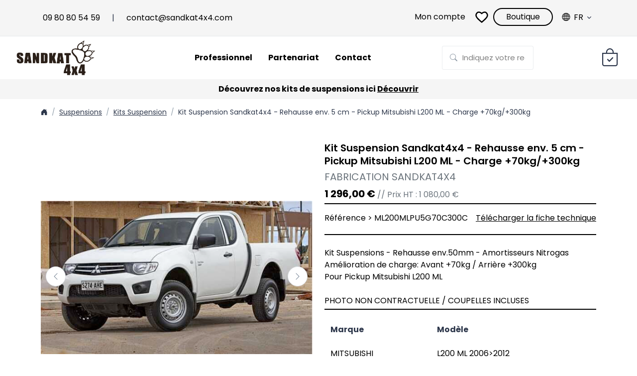

--- FILE ---
content_type: text/html; charset=UTF-8
request_url: https://www.sandkat4x4.com/fiche-produit.html?code=sa266357
body_size: 13715
content:
<!DOCTYPE html>
<html lang="fr" class="" >
	
		<head>
			<!-- Title -->
			<title>Kit Suspension Sandkat4x4 - Rehausse env. 5 cm - Pickup Mitsubishi L200 ML - Charge +70kg/+300kg</title>
			<!-- Required Meta Tags Always Come First -->
			<meta charset="utf-8">
			<meta name="viewport" content="width=device-width, initial-scale=1, shrink-to-fit=no">
			<meta http-equiv="x-ua-compatible" content="ie=edge">
			<meta name="description" content="Kit Suspensions - Rehausse env.50mm - Amortisseurs NitrogasAmélioration de charge: Avant +70kg / Arrière +300kgPour Pickup Mitsubishi L200 MLPHOTO NON CONTRACTUELLE / COUPELLES INCLUSES">
			
			<!-- Favicon -->
			<link rel="shortcut icon" href="favicon.ico">
			<!-- Google Fonts -->
			<link href="https://fonts.googleapis.com/css?family=Raleway:400,100,200,300,500,600,800,700,900,400i,500i,600i" rel="stylesheet" type="text/css">
			<link rel="stylesheet" href="assets/vendor/bootstrap-icons/font/bootstrap-icons.css">
			
			
			<link rel="stylesheet" href="extra/vendor/fancybox/jquery.fancybox.css">
			<link rel="stylesheet" href="extra/vendor/custombox/custombox.min.css">
			
			
				<!-- Google Tag Manager -->
				<script>(function(w,d,s,l,i){w[l]=w[l]||[];w[l].push({'gtm.start':
				new Date().getTime(),event:'gtm.js'});var f=d.getElementsByTagName(s)[0],
				j=d.createElement(s),dl=l!='dataLayer'?'&l='+l:'';j.async=true;j.src=
				'https://www.googletagmanager.com/gtm.js?id='+i+dl;f.parentNode.insertBefore(j,f);
				})(window,document,'script','dataLayer','GTM-NB6RP9H');</script>
				<!-- End Google Tag Manager -->
			
			
			<link rel="stylesheet" href="extra/vendor/chosen/chosen.css">			
			<link rel="stylesheet" href="js/sidr/jquery.sidr.bare.css">
			
			<link rel="stylesheet" href="extra/vendor/select2/select2.min.css">
			<link rel="stylesheet" href="extra/vendor/custombox/custombox.min.css">
			<link rel="stylesheet" href="assets/vendor/swiper/swiper-bundle.min.css">
			<!-- <link rel="stylesheet" href="fonts/fonts.css" type="text/css" charset="utf-8" /> -->
			<link rel="stylesheet" href="css/theme.css">

			

		</head>

	<body>
		<!-- Google Tag Manager (noscript) -->
		<noscript><iframe src="https://www.googletagmanager.com/ns.html?id=GTM-NB6RP9H"	height="0" width="0" style="display:none;visibility:hidden"></iframe></noscript>
		<!-- End Google Tag Manager (noscript) -->
		
		<!-- JS Global Compulsory -->
		<script src="extra/jquery.min.js"></script>
		
		<!-- Header -->
		


<nav class="py-2 bg-gl border-bottom">
	<div class="container d-flex flex-wrap p-0 p-md-2 justify-content-end">
		<ul class="nav me-auto">
			<li class="nav-item"><a href="tel:09 80 80 54 59" class="nav-link link-dark px-2 text-black">09 80 80 54 59</a></li>
			<li class="nav-item nav-link link-dark d-none d-sm-block"> | </li>
			<li class="nav-item"><a href="mailto:contact@sandkat4x4.com" class="nav-link link-dark px-2 text-black">contact@sandkat4x4.com</a></li>
		</ul>
		<ul class="nav">
			<!-- <li class="nav-item px-2 "><a href="mon-compte.html" class="nav-link link-dark text-black px-2">Mon compte</a></li>
			<li class="nav-item px-2 "><a href="panier.html" class="btn btn-black nav-link text-white py-1 rounded-5 position-relative">Panier </a></li>
			<li class="nav-item px-2 "><a href="boutique.html" class="btn btn-outline-dark nav-link link-dark py-1 rounded-5">Boutique</a></li> -->

			<li class="nav-item me-2"><a href="mon-compte.html" class="h-btn-compte px-2 py-1">Mon compte</a></li>
			<!-- <li class="nav-item px-2 d-none d-sm-block"><a href="panier.html" class="h-btn-panier px-3 py-1 px-md-4">Panier </a></li> -->
			
			<!-- <li class="nav-item px-2 "><a href="mon-compte.html?nav=favoris" class=" px-3 py-1 px-md-4"><i class="bi bi-heart fs-2"></i></a></li> -->
			<li class="nav-item my-1 me-2">
				<a  href="mon-compte.html?nav=favoris">
					<svg style="height: 30px;" xmlns="http://www.w3.org/2000/svg" viewBox="0 0 24 24"><path class="favorit-2" d="m11.35,19.06C4.41,13.16.66,9.59,4.21,5.04c.77-.99,1.82-1.52,3.02-1.52,1.91,0,3.78,1.31,4.77,2.14.99-.83,2.86-2.14,4.77-2.14,1.2,0,2.25.52,3.02,1.52,3.55,4.56-.2,8.12-7.14,14.03l-.65.55-.65-.55Z"/><path class="favorit-1" d="m16.77,4.52c.8,0,1.59.31,2.23,1.13,2.82,3.62.4,6.35-7,12.65C4.6,12,2.18,9.27,5,5.65c.64-.83,1.43-1.13,2.23-1.13,2.29,0,4.77,2.48,4.77,2.48,0,0,2.48-2.48,4.77-2.48m0-2c-1.83,0-3.59,1-4.77,1.87-1.18-.87-2.94-1.87-4.77-1.87-1.52,0-2.84.66-3.81,1.9-4.31,5.54.8,9.89,7.28,15.4l1.3,1.1,1.3-1.1c6.48-5.51,11.6-9.87,7.28-15.4-.97-1.24-2.29-1.9-3.81-1.9h0Z"/></svg>
				</a>
			</li>

			<li class="nav-item me-2 "><a href="boutique.html" class="h-btn-boutique px-3 py-1 px-md-4">Boutique</a></li>

			<li class="nav-item ">
				<div class="btn-group">
					
						
						<button class="h-btn-lang btn btn-sm btn-ghost-dark dropdown-toggle fs-4 text-uppercase px-2" type="button" id="dropdownMenuButtonGhostDark" data-bs-toggle="dropdown" aria-expanded="false">
							<i class="bi bi-globe me-2"></i> Fr
						</button>
						<div class="dropdown-menu text-uppercase p-0" aria-labelledby="dropdownMenuButton">
							
								
							
								
									<a class="dropdown-item" href="fiche-produit-a.html">En</a>
								
							
						</div>
					
				</div>
			</li>
			
			
		</ul>
	</div>
</nav>
<div class="container-fluid p-0">
	<header id="js-header" class="d-flex flex-wrap align-items-center justify-content-center justify-content-md-between py-2 position-relative">
		<a href="index.html" class="d-flex align-items-center col mb-4 mb-md-0 mx-5 text-dark text-decoration-none"><img src="img/logo.png" height="70"></a>
		<ul class="nav col-sm-6 mb-2 justify-content-center mb-md-0">
			
			
			<!-- <li><a href="professionnel.html" class="nav-link px-2 text-black fw-bolder">Professionnel</a></li> -->
			<li><a href="professionnel.html" class="nav-link-modal px-2 px-md-3 ">Professionnel</a></li>
			
			<!-- <li><a href="partenariat.html" class="nav-link px-2 text-black fw-bolder">Partenariat</a></li> -->
			<li><a href="partenariat.html" class="nav-link-modal px-2 px-md-3 ">Partenariat</a></li>
			
			<!-- <li><a href="contact.html" class="nav-link px-2 text-black fw-bolder">Contact</a></li> -->
			<li><a href="contact.html" class="nav-link-modal px-2 px-md-3 ">Contact</a></li>
			
		</ul>

		<div class="col">
			<form id="rechercher" action="store.html">
				<div class="input-group-merge navbar-input-group rechercher">
					<div class="input-group-prepend input-group-text d-none d-sm-block">
						<i class="bi-search"></i>
					</div>
					<input type="search" name="produit" class="search form-control ps-6 pe-3" placeholder="Indiquez votre recherche ici..." aria-label="Rechercher sur la page">
					<a class="input-group-append input-group-text d-none d-sm-block" href="javascript:;">
						<i id="clearSearchResultsIcon" class="bi-x" style="display: none;"></i>
					</a>
				</div>
			</form>
			<script>
				$('#rechercher input').on('change', function() {
					var var_recherche = strNoAccent($('#rechercher input').val().toString()).toUpperCase()
					function strNoAccent(a) {
						return a.normalize('NFD').replace(/[\u0300-\u036f]/g, '');
					}
					if(var_recherche.length > 0 && var_recherche != " ") {
						// console.log('var_recherche = ', var_recherche)
						dataLayer.push({'event':'event_search','searching': var_recherche });
					}
				})
			</script>
		</div>

		<div class="col d-flex justify-content-end container-panier pe-4">
			<a href="panier.html" class="panier" onclick="event_view_cart()">
				<i class="bi-bag-check fs-1 text-dark"></i>
			</a>

			<!-- <ul class="nav col-12 col-md-auto mb-2 justify-content-center mb-md-0">
				<li>
					<a href="panier.html" class="nav-link px-2 text-black fw-bolder">
						<div class=" position-relative">
							<i class="bi-bag-check fs-1 text-dark"></i>
						</div>
					</a>
				</li>
			</ul> -->
		</div>
	</header>
</div>
<style>
.Conteneur{
  position: relative;
	width: 100%;
	height: 100%;
	display:flex;
	flex-direction:column;
  white-space: nowrap;
  overflow: hidden;
  box-sizing: border-box;
	height:60px;

//	font-family:'Roboto'

}
.messagedefilant {
	margin: auto;
	display: inline-block;
	  width: 100%;
}
.messagedefilant div {
  position: absolute;
  transform: translateY(-50%);
  min-width: 100%;

  color: red;
  z-index: 999;
}

.messagedefilant div span {
  left:0;
  font-size:1.2rem
}
	
/* Animation */
.messagedefilant div span:last-child {
  position: absolute;
  animation: defilement2 20s infinite linear; /* Vitesse de défillement !!! les 2 vitesses doivent être identique !!! */
}
.messagedefilant div span:first-child {
  animation: defilement 20s infinite linear; /* Vitesse de défillement !!! les 2 vitesses doivent être identique !!! */
}
 

 
@keyframes defilement {
  0% { margin-left: 0; }
  100% { margin-left: -100%; }
}
 
@keyframes defilement2 {
  0% { margin-left: 100%; }
  100% { margin-left: 0%; }
}
</style>
<link rel="stylesheet" href="https://fonts.googleapis.com/css2?family=Roboto:wght@900&display=swap">
<div class="container-fluid bg-gl">
	
	
	<section class="container-fluid px-0 bg-gl">
		<div class="container text-center" style="position:relative;">
			<p class="text-black fs-4 mb-0 py-2 fw-bold">Découvrez nos kits de suspensions ici <a href="store.html?f=1&sf=26" class="text-black "><u>Découvrir</u></a></p>
		</div>
	
	
</div>
		<!-- End Header -->
		<main>
			
				
					
					
						



<!-- produit -->
<div class="container py-3">
	<nav aria-label="breadcrumb">
	  <ol class="breadcrumb fs-5">
		<li class="breadcrumb-item"><a href="/"><i class="bi bi-house-door-fill"></i></a></li>
		<li class="breadcrumb-item "><a href="store.html?f=1" class="text-decoration-underline">Suspensions</a></li>
		<li class="breadcrumb-item "><a href="store.html?f=1&sf=26" class="text-decoration-underline">Kits Suspension</a></li>
		<li class="breadcrumb-item active">Kit Suspension Sandkat4x4 - Rehausse env. 5 cm - Pickup Mitsubishi L200 ML - Charge +70kg/+300kg</li>
	  </ol>
	</nav>
</div>
<section id="view_item" class="container pt-3 pb-5">
	<div class="row">
		<div class="col-lg-6 col-md-6 col-sm-12 col-12">
			
			<div>
				<div class="swiper mySwiper2">
					<div class="swiper-wrapper align-items-center">
						
						  <div class="swiper-slide" >
							  <a data-fslightbox="gallery" href="miniatures//im/o/p/photo-mitsubishi-l200-1-600-600.jpg">
								  <img src="miniatures//im/o/p/photo-mitsubishi-l200-1-600-600.jpg" class="img-fluid" alt="Sandkat4X4 | Kit Suspension Sandkat4x4 - Rehausse env. 5 cm - Pickup Mitsubishi L200 ML - Charge +70kg/+300kg">
							  </a>
						  </div>
						
						  <div class="swiper-slide" >
							  <a data-fslightbox="gallery" href="miniatures//im/o/p/photo-mitsubishi-l200-5-600-600.jpg">
								  <img src="miniatures//im/o/p/photo-mitsubishi-l200-5-600-600.jpg" class="img-fluid" alt="Sandkat4X4 | Kit Suspension Sandkat4x4 - Rehausse env. 5 cm - Pickup Mitsubishi L200 ML - Charge +70kg/+300kg">
							  </a>
						  </div>
						
						  <div class="swiper-slide" >
							  <a data-fslightbox="gallery" href="miniatures//im/o/s/sandkat-600-600.jpg">
								  <img src="miniatures//im/o/s/sandkat-600-600.jpg" class="img-fluid" alt="Sandkat4X4 | Kit Suspension Sandkat4x4 - Rehausse env. 5 cm - Pickup Mitsubishi L200 ML - Charge +70kg/+300kg">
							  </a>
						  </div>
						
					</div>
					<div class="swiper-button-next"></div>
					<div class="swiper-button-prev"></div>
				</div>
								
				<style>
					.mySwiper .swiper-slide {
						width: 130px;
					}
				</style>
				<div class="swiper mySwiper">
					<div class="swiper-wrapper align-items-center">
						
						<div class="swiper-slide">
							<img src="miniatures/im/o/p/photo-mitsubishi-l200-1-300-300.jpg" class="img-fluid" alt="Sandkat4X4 Kit Suspension Sandkat4x4 - Rehausse env. 5 cm - Pickup Mitsubishi L200 ML - Charge +70kg/+300kg" data-img="im/o/p/photo-mitsubishi-l200-1.jpg">
						</div>
						
						<div class="swiper-slide">
							<img src="miniatures/im/o/p/photo-mitsubishi-l200-5-300-300.jpg" class="img-fluid" alt="Sandkat4X4 Kit Suspension Sandkat4x4 - Rehausse env. 5 cm - Pickup Mitsubishi L200 ML - Charge +70kg/+300kg" data-img="im/o/p/photo-mitsubishi-l200-5.jpg">
						</div>
						
						<div class="swiper-slide">
							<img src="miniatures/im/o/s/sandkat-300-300.jpg" class="img-fluid" alt="Sandkat4X4 Kit Suspension Sandkat4x4 - Rehausse env. 5 cm - Pickup Mitsubishi L200 ML - Charge +70kg/+300kg" data-img="im/o/s/sandkat.jpg">
						</div>
						
					</div>
				</div>

				<script>
					setTimeout(() => {
						var swiper = new Swiper(".mySwiper", {
							spaceBetween: 10,
							slidesPerView: 4,
							freeMode: true,
							watchSlidesProgress: true,
						});
						var swiper2 = new Swiper(".mySwiper2", {
							spaceBetween: 10,
							navigation: {
								nextEl: ".swiper-button-next",
								prevEl: ".swiper-button-prev",
							},
							thumbs: {
								swiper: swiper,
							},
						});
					}, 500);

					// $(document).ready(function() {
					// 	var swiper = new Swiper(".mySwiper", {
					// 		loop: true,
					// 		spaceBetween: 10,
					// 		slidesPerView: 4,
					// 		freeMode: true,
					// 		watchSlidesProgress: true,
					// 	});
					// 	var swiper2 = new Swiper(".mySwiper2", {
					// 		loop: true,
					// 		spaceBetween: 10,
					// 		navigation: {
					// 			nextEl: ".swiper-button-next",
					// 			prevEl: ".swiper-button-prev",
					// 		},
					// 		thumbs: {
					// 			swiper: swiper,
					// 		},
					// 	});
					// })
				  </script>
			</div>	
		</div>
		
		
		<div class="col-lg-6 col-md-6 col-sm-12 col-12 text-center text-md-start"><!-- style="border:1px solid #C1BBEA;"-->
			<h1 class="panier-produit text-black fs-3 mb-1" style="font-weight: 600;">Kit Suspension Sandkat4x4 - Rehausse env. 5 cm - Pickup Mitsubishi L200 ML - Charge +70kg/+300kg</h1>
			<p class="text-uppercase text-secondary fs-3 mb-1">Fabrication Sandkat4x4</p>
			
				<p prix-prod-ttc="1296" class="produit-ttc fw-bolder fs-3 mb-0">1 296,00 &euro; <span prix-prod-ht="1080" class="produit-ht text-secondary fw-normal fs-4">// Prix HT : 1 080,00 &euro;</span></p>
			
			
			<hr class="mt-1 mb-3" style="border:0.75px solid black;">
			<div class="mb-3">
				
				
			  <!-- <div class="btn btn-outline-dark btn-md rounded-5 fw-normal" href="#" role="button" target="_blank">Ajouter au favoris <i class="bi bi-heart"></i></div> -->
			</div>
			<div class="d-flex justify-content-between">
				<p class="produit-ref" produit-ref="ML200MLPU5G70C300C" p-famille="Suspensions" p-sfamille="Kits Suspension">Référence > ML200MLPU5G70C300C</p>
				
				<span id="pdf">
					
				</span>
				<script>$(document).ready(function() {$('#pdf').load('wd/bloc/produit|pdf?code=sa266357')})</script>
			</div>
			<hr class="mt-1 mb-4" style="border:0.75px solid black;">
			<div>
				Kit Suspensions - Rehausse env.50mm - Amortisseurs Nitrogas<br>Amélioration de charge: Avant +70kg / Arrière +300kg<br>Pour Pickup Mitsubishi L200 ML<br><br>PHOTO NON CONTRACTUELLE / COUPELLES INCLUSES
			</div>
			<hr class="mt-1 mb-3" style="border:0.75px solid black;">
			
				<div class="table-responsive  marque-modele g-font-size-13">
					<table class="table">
						<thead>
							<tr>
								<th class="fw-bold">Marque</th>
								<th class="fw-bold">Modèle</th>
							</tr>
						</thead>
						<tbbody>
							<tr>
								<td>MITSUBISHI</td><td>L200 ML 2006>2012
							</tr>
						</tbbody>
						
					</table>
				</div>
			
			
			<hr class="my-1" style="border:0.75px solid black;">
			<div class="accordion accordion-flush" id="accordionFlushExample">
			  <div class="accordion-item">
				<div class="accordion-header" id="flush-headingOne">
				  <a class="accordion-button collapsed text-uppercase text-black" role="button" data-bs-toggle="collapse" data-bs-target="#flush-collapseOne" aria-expanded="false" aria-controls="flush-collapseOne">Descriptif<i class="bi bi-arrow-down-circle-fill ms-2"></i>
				  </a>
				</div>
				<div id="flush-collapseOne" class="accordion-collapse collapse" aria-labelledby="flush-headingOne" data-bs-parent="#accordionFlushExample">
				  <div class="accordion-body">
					  <b><big>FABRICATION SANDKAT4X4<br></big></b><br>REHAUSSE - Approximativement 50mm (2’’) au-dessus de la hauteur standard<br><br>Amélioration de charge par rapport à l’origine:<br>AVANT: 70 Kg en charge constante<br>ARRIERE: 300 Kg en charge constante<br><br>Le kit Comprend:<br><b>AVANT</b><br>Coupelles: 2 x SP00005<br>Amortisseurs: 2 x SR0030008<br>Ressorts Hélicoïdaux: 1 (paire) CGJ00012<br><br><b>ARRIERE</b><br>Amortisseurs: 2 x SR0020038<br>Paquets de lames: 2 x LGJ00004<br>Etriers (kit de 2): 2 x UT00015<br>Kit de bagues: 1 x BT026<br><br>En option:<br>Jumelles à graisseurs: 2 x SE01016<br><br><br><b>CONSEIL</b><br>Avant toute commande de kit et/ou d'éléments de suspension, nous vous recommandons de prendre contact avec nous pour bénéficier de conseils avisés. Tel: 09.80.80.54.59.<br><b><i>RECOMMANDATION</i></b><br>Toujours vérifier la longueur des flexibles de freins qu'il peut être préférable de changer s'ils s'avèrent trop courts après la rehausse.<br>Après montage, nous préconisons d'effectuer une géométrie.
					  
					  <hr class="my-3">
						  
						  
						  
						  
						  <ul class="list-unstyled">
							  
								  
									  <li class="g-mt-10 g-font-size-14"><b>Type</b> : HL</li>
								  
							  
								  
									  <li class="g-mt-10 g-font-size-14"><b>Charge Av/Ar</b> : 70-300</li>
								  
							  
								  
									  <li class="g-mt-10 g-font-size-14"><b>Tarage avant</b> : +70kg</li>
								  
							  
								  
									  <li class="g-mt-10 g-font-size-14"><b>Tarage arrière</b> : +300kg</li>
								  
							  
								  
									  <li class="g-mt-10 g-font-size-14"><b>Rehausse</b> : 50mm</li>
								  
							  
								  
							  
								  
							  
								  
							  
								  
							  
								  
									  <li class="g-mt-10 g-font-size-14"><b>Véhicules</b> : MITSUBISHI:L200 ML 2006>2012</li>
								  
							  
								  
							  
								  
							  
								  
							  
								  
							  
								  
							  
								  
							  
								  
							  
								  
							  
								  
							  
								  
							  
								  
							  
								  
							  
								  
							  
								  
							  
								  
							  
								  
							  
								  
							  
						  </ul>

				  </div>
				</div>
			  </div>
			</div>
		</div>
	</div>
	<script>

		$('#view_item .produit-ajouter').on('click', function() {
			event_add('add_to_cart')
		})

		event_add('view_item')
		function event_add(event) {
			window.dataLayer = window.dataLayer || [];
			window.dataLayer.push({
				event: event,
				ecommerce: {
					currency: "EUR",
					value: parseInt("1296") * parseInt($('#view_item .quantite-item').val()),
					items: [{
						'item_name': $('#view_item .panier-produit').html(),
						'item_id': $('#view_item .produit-ref').attr('produit-ref'),
						'index': 0,
						'price': parseInt("1296"),
						'quantity': parseInt($('#view_item .quantite-item').val()),
						'item_category':$('#view_item .produit-ref').attr('p-famille'),
						'item_category2':$('#view_item .produit-ref').attr('p-sfamille')
					}]
				}
			});
			// console.log(window.dataLayer)
		}

	</script>

</section>

<section class="container-fluid content-space-t-1" style="background-color: #F5F5F5;">
	<div class="container py-5">
		<div class="row text-center text-md-start align-items-center">
			<div class="col-lg col-12">
				<img class="img-fluid rounded-3" src="miniatures/cms/Paragraphes/sas192107/iStock-1387759698-400-1000.jpg" alt="Image Description">
			</div>
			<div class="col-lg-9">
				<h2 class="text-uppercase text-black fw-light mb-0">Vous êtes un Professionnel ?</h2>
				<h3 class="fw-bold text-black">Contactez-nous dés maintenant</h3>
				<hr style="border-color:black;width:25%;">
				<p class="text-black fs-3">Les tarifs indiqués sont destinés aux consommateurs et comprennent la TVA. Entreprises, Professionnels contactez-nous pour obtenir vos conditions spécifiques.</p>
				<!-- <a href="partenariat.html" type="button" class="btn btn-black rounded-pill fw-normal">Devenir Professionnel</a> -->
				<a href="partenariat.html" type="button" class="bouton-noir"><span>Devenir Professionnel</span><div></div></a>
			</div>
		</div>
	</div>
</section>

<section id="associes">
	
</section>
<script>$(document).ready(function() {$('#associes').load('wd/bloc/produit|associes')})</script>



<!-- Bandeau Marque -->
<section id="bandeau-marque" class="py-0 py-md-6 container-fluid" >
	<div class="container py-6">
		<div class="row">
			<div class="col-12 text-center mb-3">
				<h2 class="text-uppercase text-black fw-light mb-0"></h2>
				<h3 class="fw-bold text-black"></h3>
			</div>
			<div class="col-12 text-center">
				<div class="marques-galerie">
					
						
					
						
					
						
					
						
					
						
					
						
					
						
					
						
					
						
					
						
					
						
					
						
					
						
					
						
					
						
					
						
						<span class="item">
							<a class="bd-marque" href="store.html?marque=01 daihatsu"><img src="galerie/marques/01-daihatsu.png" alt="01-daihatsu | Sandkat 4X4" class=""><span style="display: none;">01-daihatsu</span></a>
						</span>
						
					
						
						<span class="item">
							<a class="bd-marque" href="store.html?marque=02 ford"><img src="galerie/marques/02-ford.png" alt="02-ford | Sandkat 4X4" class=""><span style="display: none;">02-ford</span></a>
						</span>
						
					
						
						<span class="item">
							<a class="bd-marque" href="store.html?marque=03 great wall"><img src="galerie/marques/03-great-wall.png" alt="03-great-wall | Sandkat 4X4" class=""><span style="display: none;">03-great-wall</span></a>
						</span>
						
					
						
						<span class="item">
							<a class="bd-marque" href="store.html?marque=04 mercedes benz"><img src="galerie/marques/04-mercedes-benz.png" alt="04-mercedes-benz | Sandkat 4X4" class=""><span style="display: none;">04-mercedes-benz</span></a>
						</span>
						
					
						
						<span class="item">
							<a class="bd-marque" href="store.html?marque=05 isuzu"><img src="galerie/marques/05-isuzu.png" alt="05-isuzu | Sandkat 4X4" class=""><span style="display: none;">05-isuzu</span></a>
						</span>
						
					
						
						<span class="item">
							<a class="bd-marque" href="store.html?marque=06 jeep"><img src="galerie/marques/06-jeep.png" alt="06-jeep | Sandkat 4X4" class=""><span style="display: none;">06-jeep</span></a>
						</span>
						
					
						
						<span class="item">
							<a class="bd-marque" href="store.html?marque=07 land rover"><img src="galerie/marques/07-land-rover.png" alt="07-land-rover | Sandkat 4X4" class=""><span style="display: none;">07-land-rover</span></a>
						</span>
						
					
						
						<span class="item">
							<a class="bd-marque" href="store.html?marque=08 mazda"><img src="galerie/marques/08-mazda.png" alt="08-mazda | Sandkat 4X4" class=""><span style="display: none;">08-mazda</span></a>
						</span>
						
					
						
						<span class="item">
							<a class="bd-marque" href="store.html?marque=09 mitsubishi motors"><img src="galerie/marques/09-mitsubishi-motors.png" alt="09-mitsubishi-motors | Sandkat 4X4" class=""><span style="display: none;">09-mitsubishi-motors</span></a>
						</span>
						
					
						
						<span class="item">
							<a class="bd-marque" href="store.html?marque=10 renault"><img src="galerie/marques/10-renault.png" alt="10-renault | Sandkat 4X4" class=""><span style="display: none;">10-renault</span></a>
						</span>
						
					
						
						<span class="item">
							<a class="bd-marque" href="store.html?marque=11 suzuki"><img src="galerie/marques/11-suzuki.png" alt="11-suzuki | Sandkat 4X4" class=""><span style="display: none;">11-suzuki</span></a>
						</span>
						
					
						
						<span class="item">
							<a class="bd-marque" href="store.html?marque=12 toyota"><img src="galerie/marques/12-toyota.png" alt="12-toyota | Sandkat 4X4" class=""><span style="display: none;">12-toyota</span></a>
						</span>
						
					
						
						<span class="item">
							<a class="bd-marque" href="store.html?marque=13 fiat"><img src="galerie/marques/13-fiat.png" alt="13-fiat | Sandkat 4X4" class=""><span style="display: none;">13-fiat</span></a>
						</span>
						
					
						
						<span class="item">
							<a class="bd-marque" href="store.html?marque=14 nissan"><img src="galerie/marques/14-nissan.png" alt="14-nissan | Sandkat 4X4" class=""><span style="display: none;">14-nissan</span></a>
						</span>
						
					
						
						<span class="item">
							<a class="bd-marque" href="store.html?marque=15 volkswagen"><img src="galerie/marques/15-volkswagen.png" alt="15-volkswagen | Sandkat 4X4" class=""><span style="display: none;">15-volkswagen</span></a>
						</span>
						
					
						
						<span class="item">
							<a class="bd-marque" href="store.html?marque=Daihatsu"><img src="galerie/marques/Daihatsu.png" alt="Daihatsu | Sandkat 4X4" class=""><span style="display: none;">Daihatsu</span></a>
						</span>
						
					
						
						<span class="item">
							<a class="bd-marque" href="store.html?marque=Fiat"><img src="galerie/marques/Fiat.png" alt="Fiat | Sandkat 4X4" class=""><span style="display: none;">Fiat</span></a>
						</span>
						
					
						
						<span class="item">
							<a class="bd-marque" href="store.html?marque=Ford"><img src="galerie/marques/Ford.png" alt="Ford | Sandkat 4X4" class=""><span style="display: none;">Ford</span></a>
						</span>
						
					
						
						<span class="item">
							<a class="bd-marque" href="store.html?marque=Greatwall"><img src="galerie/marques/Greatwall.png" alt="Greatwall | Sandkat 4X4" class=""><span style="display: none;">Greatwall</span></a>
						</span>
						
					
						
						<span class="item">
							<a class="bd-marque" href="store.html?marque=Isuzu"><img src="galerie/marques/Isuzu.png" alt="Isuzu | Sandkat 4X4" class=""><span style="display: none;">Isuzu</span></a>
						</span>
						
					
						
						<span class="item">
							<a class="bd-marque" href="store.html?marque=Jeep"><img src="galerie/marques/Jeep.png" alt="Jeep | Sandkat 4X4" class=""><span style="display: none;">Jeep</span></a>
						</span>
						
					
						
						<span class="item">
							<a class="bd-marque" href="store.html?marque=Land rover"><img src="galerie/marques/Land-rover.png" alt="Land-rover | Sandkat 4X4" class=""><span style="display: none;">Land-rover</span></a>
						</span>
						
					
						
						<span class="item">
							<a class="bd-marque" href="store.html?marque=Mazda"><img src="galerie/marques/Mazda.png" alt="Mazda | Sandkat 4X4" class=""><span style="display: none;">Mazda</span></a>
						</span>
						
					
						
						<span class="item">
							<a class="bd-marque" href="store.html?marque=Mercedes"><img src="galerie/marques/Mercedes.png" alt="Mercedes | Sandkat 4X4" class=""><span style="display: none;">Mercedes</span></a>
						</span>
						
					
						
						<span class="item">
							<a class="bd-marque" href="store.html?marque=Mitsubishi"><img src="galerie/marques/Mitsubishi.png" alt="Mitsubishi | Sandkat 4X4" class=""><span style="display: none;">Mitsubishi</span></a>
						</span>
						
					
						
						<span class="item">
							<a class="bd-marque" href="store.html?marque=Nissan"><img src="galerie/marques/Nissan.png" alt="Nissan | Sandkat 4X4" class=""><span style="display: none;">Nissan</span></a>
						</span>
						
					
						
						<span class="item">
							<a class="bd-marque" href="store.html?marque=Renault"><img src="galerie/marques/Renault.png" alt="Renault | Sandkat 4X4" class=""><span style="display: none;">Renault</span></a>
						</span>
						
					
						
						<span class="item">
							<a class="bd-marque" href="store.html?marque=Suzuki"><img src="galerie/marques/Suzuki.png" alt="Suzuki | Sandkat 4X4" class=""><span style="display: none;">Suzuki</span></a>
						</span>
						
					
						
						<span class="item">
							<a class="bd-marque" href="store.html?marque=Toyota"><img src="galerie/marques/Toyota.png" alt="Toyota | Sandkat 4X4" class=""><span style="display: none;">Toyota</span></a>
						</span>
						
					
						
						<span class="item">
							<a class="bd-marque" href="store.html?marque=Volkswagen"><img src="galerie/marques/Volkswagen.png" alt="Volkswagen | Sandkat 4X4" class=""><span style="display: none;">Volkswagen</span></a>
						</span>
						
					
				</div>
			</div>
		</div>
	</div>
</section>
<script>
	// SUPPRIMER car doublon (cause nom images) ====================
	$('#bandeau-marque .marques-galerie .item').each(function() {
		if(parseInt($(this).find('span').html())) {$(this).remove()}
	})
</script>




<div id="commentaires">
	
</div>


					
				
			
		</main>
		
		



<div id="avis" class="container mt-5">
  <div class="row">
    
      <div class="col-md-6 col-lg-4 p-3">
        <div class="row">
          <div class="col-3">
            <img src="https://lh3.googleusercontent.com/a/ACg8ocI66zbX5MYfVeGOstLuuB6jClvVB1WPAmXaq2Wv2Y4dwU5pRw=s128-c0x00000000-cc-rp-mo" class="img-fluid"><br>
          </div>
          <div class="col-9">
            Olivier LELONG<br>
            <div class="d-flex">
              <span stars="5" class="stars">
                
              </span>
              <span class="ms-3">
                
                  30/12/2025<!-- fr jj/mm/aaaa -->
                
              </span>
            </div>
          </div>
          <div class="my-3">
            
             Monsieur qui connait bien son sujet, prend le temps de donner des conseils détaillés et fait preuve de réactivité. Le matériel n'est pas encore testé mais cela semble sérieux et à tarif très raisonnable.<!-- fr -->
            
          </div>
        </div>
      </div>
    
      <div class="col-md-6 col-lg-4 p-3">
        <div class="row">
          <div class="col-3">
            <img src="https://lh3.googleusercontent.com/a/ACg8ocJYA7_lKy8NtDzc6K8eOhjKPTU4DSaUGDwfgm040OC40jimmQ=s128-c0x00000000-cc-rp-mo" class="img-fluid"><br>
          </div>
          <div class="col-9">
            Abib Fait<br>
            <div class="d-flex">
              <span stars="5" class="stars">
                
              </span>
              <span class="ms-3">
                
                  07/11/2025<!-- fr jj/mm/aaaa -->
                
              </span>
            </div>
          </div>
          <div class="my-3">
            
             J'ai reçu mes amortisseurs rapidement et en parfait état, produit de très bonne qualité à prix intéressant<!-- fr -->
            
          </div>
        </div>
      </div>
    
      <div class="col-md-6 col-lg-4 p-3">
        <div class="row">
          <div class="col-3">
            <img src="https://lh3.googleusercontent.com/a/ACg8ocJ4z7_uUIAJx_YQ6r37KV00YpD9g9Tk9wJfHCc_sa0E3BylBQ=s128-c0x00000000-cc-rp-mo" class="img-fluid"><br>
          </div>
          <div class="col-9">
            Garry Boury<br>
            <div class="d-flex">
              <span stars="5" class="stars">
                
              </span>
              <span class="ms-3">
                
                  21/09/2025<!-- fr jj/mm/aaaa -->
                
              </span>
            </div>
          </div>
          <div class="my-3">
            
             ​Excellent service ! J'ai reçu des informations exclusives. Ils ont remarqué une erreur dans ma commande et m'ont appelé avant d'expédier le colis. Ma commande est arrivée seulement trois jours après. Je les recommande fortement.<!-- fr -->
            
          </div>
        </div>
      </div>
    
      <div class="col-md-6 col-lg-4 p-3">
        <div class="row">
          <div class="col-3">
            <img src="https://lh3.googleusercontent.com/a/ACg8ocKbhmsA5Av4YmurSRu0oeFPZlejkk7CaCKgqiqkmixr8wneJA=s128-c0x00000000-cc-rp-mo" class="img-fluid"><br>
          </div>
          <div class="col-9">
            Kaique Dos santos houyoux<br>
            <div class="d-flex">
              <span stars="3" class="stars">
                
              </span>
              <span class="ms-3">
                
                  02/01/2026<!-- fr jj/mm/aaaa -->
                
              </span>
            </div>
          </div>
          <div class="my-3">
            
             Commander un kit rehausse +7 mais ont ma envoyer un +5, retour sav pas top, dommage penser a commender des cale de ressort pour un vrai +7<!-- fr -->
            
          </div>
        </div>
      </div>
    
      <div class="col-md-6 col-lg-4 p-3">
        <div class="row">
          <div class="col-3">
            <img src="https://lh3.googleusercontent.com/a-/ALV-UjXbYJEsohA9GJMj_ESvflqFjm5UIArhzjioWZiLpgoZoARMKS0=s128-c0x00000000-cc-rp-mo-ba2" class="img-fluid"><br>
          </div>
          <div class="col-9">
            daniel chardon<br>
            <div class="d-flex">
              <span stars="5" class="stars">
                
              </span>
              <span class="ms-3">
                
                  29/10/2025<!-- fr jj/mm/aaaa -->
                
              </span>
            </div>
          </div>
          <div class="my-3">
            
             Des gens compétents qui vous conseillent positivement,du matériel de qualité avec une livraison très  rapide.Je consille fortement.<!-- fr -->
            
          </div>
        </div>
      </div>
    
  </div>
  <style>
    #avis .gg-stars {
      vertical-align: baseline;
      display: inline-block;
      width: 14px;
      height: 14px;
      margin: 0 1px;
      background-size: 14px 14px;
      background-image: url(//maps.gstatic.com/consumer/images/icons/2x/ic_star_rate_14.png);
      background-repeat: no-repeat;
      -ms-high-contrast-adjust: none;
    }
  </style>
  <script>
    $('#avis .col-4').each(function() {
      var s = parseInt($(this).find('.stars').attr('stars'))
      for(i = 0; i < s; i++) {
        $(this).find('.stars').append('<span class="gg-stars"></span>')
      }
    })
  </script>
</div>



<!-- ========== FOOTER ========== -->
<footer class="bg-black">
  <div class="container">
    <div class="border-bottom border-white-10">
      <div class="row py-6">
	    <div class="col-12 col-sm-6 col-lg-3  text-center text-md-start">
		    <img src="img/logo-sandkat-blc.svg" class="navbar-brand-logo">
	    </div>
	    <div class="col-12 col-sm-6 col-lg mb-7 mb-sm-0 text-center text-md-start">
          <span class="text-cap text-white">Nous contacter</span>

          <!-- List -->
          <ul class="list-unstyled list-py-1 mb-5">
            <li><a class="link link-light link-light-75" href="mailto:contact@sandkat4x4.com">contact@sandkat4x4.com</a></li>
            <li><a class="link link-light link-light-75" href="tel:09 80 80 54 59">09 80 80 54 59</a></li>
            <li><a class="link link-light link-light-75" href="tel:"></a></li>
            <li><a class="link link-light link-light-75" href="tel:"></a></li>
          </ul>
          <!-- End List -->

          <span class="text-cap text-white">Notre entrepôt en France</span>

          <!-- List -->
          <ul class="list-unstyled list-py-1 mb-0">
            <li>
              <a class="link link-light link-light-75" href="https://maps.app.goo.gl/9LYN5FqvUGaztBTS6" target="_blank">
                Domaine du Mas Neuf<br>
                 Avenue de L'Agau<br>
                 Lattes
                 34970<br>
                 France
              </a>
            </li>
          </ul>
          <!-- End List -->
        </div>
        <!-- End Col -->

        <div class="col-12 col-sm-6 col-lg mb-7 mb-lg-0 text-center text-md-start">
          <span class="text-cap text-white">Mon compte</span>

          <!-- List -->
          <ul class="list-unstyled list-py-1 mb-0">
            <li><a class="link link-light link-light-75" href="mon-compte.html" target="_blank">Gérer mon compte</a></li>
            <li><a class="link link-light link-light-75" href="panier.html" target="_blank">Voir mon panier</a></li>
            <li><a class="link link-light link-light-75" href="foires-aux-questions.html" target="_blank">Expédition et livraison</a></li>
            <li><a class="link link-light link-light-75" href="foires-aux-questions.html" target="_blank">FAQ</a></li>
          </ul>
          <!-- End List -->
        </div>
        <!-- End Col -->
		
		<div class="col-12 col-sm-6 col-lg mb-7 mb-sm-0 text-center text-md-start">
          <span class="text-cap text-white">Paiement sécurisé</span>

          <!-- List -->
          <ul class="list-unstyled mb-5 d-flex justify-content-center  justify-content-md-start">
            <li class="link-light link-light-75 mx-1"><img style="height: 50px;" title="Visa" src="/media/icons/oney.svg" alt="icon"></li>
            <li class="link-light link-light-75 mx-1"><img style="height: 50px;" title="Visa" src="/media/icons/visa.svg" alt="icon"></li>
            <li class="link-light link-light-75 mx-1"><img style="height: 50px;" title="PayPal" src="/media/icons/paypal.svg" alt="icon"></li>
            <li class="link-light link-light-75 mx-1"><img style="height: 50px;" title="Mastercard" src="/media/icons/mastercard.svg" alt="icon"></li>
            <li class="link-light link-light-75 mx-1"><img style="height: 50px;" title="Cheque" src="/media/icons/check.svg" alt="icon"></li>
            <li class="link-light link-light-75 mx-1"><img style="height: 50px;" title="Tranfert" src="/media/icons/transfer.svg" alt="icon"></li>
            <!-- <li class="link-light link-light-75">Carte bancaire</li>
            <li class="link-light link-light-75">Chèque</li>
            <li class="link-light link-light-75">Virement</li> -->
          </ul>
          <!-- End List -->

          <span class="text-cap text-white">Suivez nous sur les réseaux</span>
	         <ul class="list-inline">
			  <li class="list-inline-item"><a href="https://www.instagram.com/sandkat4x4france/" target="_blank"><img src="img/icon-insta.svg"></a></li>
			  <li class="list-inline-item"><a href="https://www.facebook.com/Sandkat4x4-1368519229825939/" target="_blank"><img src="img/icon-facebook.svg"></a></li>
			  <li class="list-inline-item"><a href="https://www.youtube.com/@Sandkat4x4" target="_blank"><img src="img/icon-youtube.svg"></a></li>
			</ul>
          </div>
      </div>
    </div>

    <div class="row align-items-md-center py-4 text-center text-md-start">
	   <div class="col-md mb-3 mb-md-0">
        <p class="fs-5 text-white-70 mb-0">© Sandkat4x4 • Tous droits réservés 2024 • AGENCE NOMA </p>
      </div>

      <div class="col-md-auto">
        <!-- List -->
        <ul class="list-inline list-px-2 mb-0">
          <li class="list-inline-item"><a target="_blank" class="link link-light link-light-75" href="engagement-de-confidentialite.html">Confidentialité</a></li>
          <li class="list-inline-item"><a target="_blank" class="link link-light link-light-75" href="conditions-generales-d-utilisation-du-site.html">C.G.U</a></li>
          <li class="list-inline-item"><a target="_blank" class="link link-light link-light-75" href="conditions-generales-de-vente.html">C.G.V</a></li>
          <li class="list-inline-item"><a target="_blank" class="link link-light link-light-75" href="mentions-relatives-aux-cookies.html">Politique de cookies</a></li>
        </ul>
        <!-- End List -->
      </div>
    </div>
    <!-- End Row -->
  </div>


  <!-- <style>
    .body-map {
      height: 400px;
      width: 100%;
    }
    #map {
      height: 100%;
      width: 100%;
    }

  </style>
  <div class="body-map">
    <div id="map"></div>
  </div> -->

  <!-- New version -->
  <!-- <script>
    (g=>{var h,a,k,p="The Google Maps JavaScript API",c="google",l="importLibrary",q="__ib__",m=document,b=window;b=b[c]||(b[c]={});var d=b.maps||(b.maps={}),r=new Set,e=new URLSearchParams,u=()=>h||(h=new Promise(async(f,n)=>{await (a=m.createElement("script"));e.set("libraries",[...r]+"");for(k in g)e.set(k.replace(/[A-Z]/g,t=>"_"+t[0].toLowerCase()),g[k]);e.set("callback",c+".maps."+q);a.src=`https://maps.${c}apis.com/maps/api/js?`+e;d[q]=f;a.onerror=()=>h=n(Error(p+" could not load."));a.nonce=m.querySelector("script[nonce]")?.nonce||"";m.head.append(a)}));d[l]?console.warn(p+" only loads once. Ignoring:",g):d[l]=(f,...n)=>r.add(f)&&u().then(()=>d[l](f,...n))})({
      key: "AIzaSyD0FW7ImG3FeUsekJ17yGrs-muqgs89Jno",
      v: 'beta',
      // Add other bootstrap parameters as needed, using camel case.
      // Use the 'v' parameter to indicate the version to load (alpha, beta, weekly, etc.)
    });
    // Initialize and add the map
    let map;
    async function initMap() {
      const position = { lat: 43.58638, lng: 3.90943 };
      // Request needed libraries.
      //@ts-ignore

      const { Map } = await google.maps.importLibrary("maps");

      const { Places } = await google.maps.importLibrary("places");

      const { AdvancedMarkerView } = await google.maps.importLibrary("marker");

      map = new Map(document.getElementById("map"), {
        zoom: 16,
        center: position,
        mapId: "Sandkat_map",
      });

      const marker = new AdvancedMarkerView({
        map: map,
        position: position,
        title: "Sandkat4x4",
      });

    }
    initMap();
  </script> -->

</footer>
<!-- ========== END FOOTER ========== -->
<div id="modal-ajout-reussi" class="text-left bg-white p-2 p-md-4 rounded-2" style="display: none;width:600px;max-width:100%;">
	<a type="button" class="close float-end text-black" onclick="Custombox.modal.close();"><i class="bi bi-x-lg fs-3"></i></a>
	<div id="contenu"></div>
</div>
<div id="modalwindow" class="text-left bg-white p-2 p-md-4 rounded-2" style="display: none;width:600px;max-width:100%;">
 <a type="button" class="close float-end text-black" onclick="Custombox.modal.close();"><i class="bi bi-x-lg fs-3"></i></a>
  <div id="modal"></div>
</div>

<script src="./assets/vendor/bootstrap/dist/js/bootstrap.bundle.min.js"></script>

<script src="assets/vendor/hs-header/dist/hs-header.min.js"></script>
<!-- <script src="assets/vendor/hs-mega-menu/dist/hs-mega-menu.min.js"></script> -->
<script src="assets/vendor/hs-go-to/dist/hs-go-to.min.js"></script>
<script src="assets/vendor/swiper/swiper-bundle.min.js"></script>
<script src="assets/vendor/fslightbox/fslightbox.js"></script>
<script src="extra/hs.core.js"></script>
<script src="extra/vendor/appear.js"></script>
<script src="extra/vendor/circles/circles.min.js"></script>
<script src="extra/components/hs.chart-pie.js"></script>
<script src="extra/components/hs.progress-bar.js"></script>
<script src="extra/jquery-migrate.min.js"></script>
<script src="extra/vendor/jquery-ui/ui/widgets/datepicker.js"></script>
<script src="extra/dzsparallaxer/dzsparallaxer.js"></script>
<script src="extra/dzsparallaxer/dzsscroller/scroller.js"></script>
<script src="extra/vendor/dropzone/dropzone.min.js"></script>
<script src="extra/vendor/bootbox/bootbox.all.min.js"></script>
<script src="extra/vendor/growl/jquery.growl.js"></script>
<script src="extra/vendor/jquery-validation/dist/jquery.validate.min.js"></script>
<script src="extra/vendor/datatables/datatables.min.js"></script>
<script src="extra/theme.js"></script>

<script src="extra/vendor/select2/select2.min.js"></script>
<script src="extra/vendor/custombox/custombox.min.js"></script>

<script src="./assets/vendor/hs-video-bg/dist/hs-video-bg.min.js"></script>

<script src="./assets/js/theme.min.js"></script>
<script src="assets/vendor/hs-sticky-block/dist/hs-sticky-block.min.js"></script>
<script type="text/javascript" src="js/sandkat.js?v=50882888"></script>






<script>
  (function() {
    // INITIALIZATION OF STICKY BLOCKS
    // =======================================================
    new HSStickyBlock('.js-sticky-block', {
      targetSelector:'#js-header'
    })
  })()
  // $('.favorit').on('click', function() {
  //   $(this).toggleClass('my-fav')
  // })

  // PANIER Ajouter Retirer (GTM) =====================================================
  // ----------------------------------------------------------------------------------
  
  $('[class*="panier-"]').on('click', function() {
    var quantity = 1
    var price = 0
    if($(this).hasClass('panier-reajuster') == false) {    
      if($(this).hasClass('panier-ajouter')) {
        price = parseFloat($(this).closest('.card-produit').find('.tarif span').text().replace(',', '.').replace(' ', ''))
        dataLaye_event('add_to_cart', (price * quantity), quantity, $(this).closest('.card-produit').find('.prod-name').attr('prod-name'), $(this).closest('.card-produit').find('.prod-ref').attr('ref'), $(this).closest('.card-produit').find('.prod-ref').attr('cate-1'), $(this).closest('.card-produit').find('.prod-ref').attr('cate-2'), price)
      }

      if($(this).hasClass('panier-retirer')) {
        quantity = parseInt($(this).closest('.item').find('.quantite-item').val())
        price = parseFloat($(this).closest('.item').find('.montant-ttc').html().replace(',', '.'))
        var old_qtt = parseInt($(this).closest('.item').find('.quantite-item').attr('old-qtt'))
        dataLaye_event('remove_from_cart', (price / old_qtt) * quantity, quantity, $(this).closest('.item').find('.panier-produit').html(), $(this).closest('.item').find('.produit-item').attr('ref'), $(this).closest('.item').find('.produit-item').attr('cate-1'), $(this).closest('.item').find('.produit-item').attr('cate-2'), (price / old_qtt))
      }
    }
  }).on('change', function() {
    if($(this).hasClass('panier-reajuster')) {
      // var shipping = parseFloat($('#page-panier .frais-de-port').html().replace(',', '.'))
      var mod_event = ''
      var this_qtt = parseInt($(this).closest('.item').find('.quantite-item').val())
      var price = parseFloat($(this).closest('.item').find('.montant-ttc').html().replace(',', '.').replace(' ', ''))
      var quantity = this_qtt
      var old_qtt = parseInt($(this).closest('.item').find('.quantite-item').attr('old-qtt'))
      var item_id = $(this).closest('.item').find('.produit-item').attr('ref')
      var item_name = $(this).closest('.item').find('.panier-produit').html()
      var item_category = $(this).closest('.item').find('.produit-item').attr('cate-1')
      var item_category2 = $(this).closest('.item').find('.produit-item').attr('cate-2')

      if(this_qtt > old_qtt) {
        mod_event = 'add_to_cart'
        quantity = quantity - old_qtt
      } else {
        mod_event = 'remove_from_cart'
        quantity = old_qtt - quantity
      }
      // var value = parseFloat($('.liste-item').find('.total-ttc').html().replace(',', '.').replace(' ', ''))
      dataLaye_event(mod_event, (price / old_qtt) * quantity , quantity, item_name, item_id, item_category, item_category2, (price / old_qtt))
    }
  })
  function dataLaye_event(event, v, q, n, i, c1, c2, p) {
    // alert('dataLaye_event( '+ event +' , '+ v +' , '+ q +' , '+ n +' , '+ i +' , '+ c1 +' , '+ c2 +' , '+ p +' )')
    window.dataLayer = window.dataLayer || [];
		window.dataLayer.push({
			event: event,
			ecommerce: {
				currency: "EUR",
				value: v,
				items: [{'item_name': n,'item_id': i,'index': 0,'price': p,'quantity': q,'item_category': c1,'item_category2': c2}]
			}
		});
    // debugger
    // console.log(window.dataLayer)
  }

  // Responsive auto scroll sur liste produit --------------------------------------------
	if($(window).width() < 576) {
		// var position = $('#produits').position()
		$('#produits-tous [class*="affiner-toggle"]').slideToggle()
		$('#produits [class*="NO-"]').css('width', '100%')
    $('#store .text-start').css('width', '100%')
		// $('#modal-ajout-reussi').css({'position': 'relative', 'top': 0})
		// setTimeout(() => {
		// 	$(window).scrollTop(position.top)
		// }, 400);
	}

  function panier_fixed(qt) {
    console.log('panier_fixed( '+ qt +' )')
    $('#js-header .panier .badge').remove()
    $('#js-header .panier').append('<sup class="badge bg-black text-white position-absolute rounded-circle"> '+ qt +' </sup>')
  }

  // PANIER fixed scroll ====================================================================
	$(window).scroll(function() {
		if($(window).scrollTop() > 70 && parseInt($('#js-header .panier .badge').html()) > 0) {
			$('#js-header .panier').css({position: 'fixed', top: '12px'})
		} else {
			$('#js-header .panier').css('position', 'relative')
		}
	})
</script>

		
		
		
	</body>
	
</html>




--- FILE ---
content_type: text/html; charset=UTF-8
request_url: https://www.sandkat4x4.com/wd/bloc/produit%7Cpdf?code=sa266357
body_size: -98
content:

						
							
							
							
								
								
								
									
								
							
							
								<a href="fiches-produits/sa266357/fiche-produit.pdf?v=50885966" target="_blank" class="text-black" style="text-decoration:underline !important;">Télécharger la fiche technique</a>
							
						
						
					

--- FILE ---
content_type: text/html; charset=UTF-8
request_url: https://www.sandkat4x4.com/wd/bloc/produit%7Cassocies
body_size: -317
content:

		
		
	

--- FILE ---
content_type: text/css
request_url: https://www.sandkat4x4.com/js/sidr/jquery.sidr.bare.css
body_size: -169
content:
.sidr{display:block;position:fixed;top:0;height:100%;z-index:999999;width:260px;overflow-x:hidden;overflow-y:auto}.sidr.right{left:auto;right:-260px}.sidr.left{left:-260px;right:auto}
#overlay {
    position: absolute;
    position: fixed;
    top: 0;
    left: 0;
    bottom: 0;
    right: 0;
    width: 100%;
    height: 100%;
    background: transparent;
    z-index: 999998;
    display: none;
    background-color: rgba(0,0,0,0.5);
    transition: .2s ease;
}

.sidr-open #overlay {
    display: block;
}

.sidr-inner {min-height: 100%;background-color: white;}

--- FILE ---
content_type: text/css
request_url: https://www.sandkat4x4.com/css/theme.css
body_size: 96953
content:
@import"https://fonts.googleapis.com/css2?family=Poppins:ital,wght@0,100;0,200;0,300;0,400;0,500;0,600;0,700;0,800;0,900;1,100;1,200;1,300;1,400;1,500;1,600;1,700;1,800;1,900&display=swap";body{height:auto}.u-has-dropdowns-in-popup .ui-autocomplete,.u-has-dropdowns-in-popup .ui-datepicker{z-index:100000 !important}.u-datepicker-v1{border-width:1px;border-style:solid;border-radius:0;z-index:2 !important}.u-datepicker-v1.ui-datepicker-inline{width:100%}.u-datepicker-v1.ui-datepicker{width:initial;padding:initial}.u-datepicker-v1 .ui-datepicker{width:100%;padding:0;border:none}.u-datepicker-v1 .ui-datepicker-header{background-color:rgba(0,0,0,0);border:none;border-radius:0;border-bottom-width:1px;border-bottom-style:solid;border-bottom-color:#ccc;padding:0}.u-datepicker-v1 .ui-datepicker-title{height:45px;line-height:45px;font-size:16px;font-weight:400;color:#555;margin-left:45px;margin-right:45px}.u-datepicker-v1 .ui-datepicker-prev,.u-datepicker-v1 .ui-datepicker-next{width:45px;height:45px;line-height:45px;top:0;text-align:center;border-radius:0;cursor:pointer}.u-datepicker-v1 .ui-datepicker-prev>span,.u-datepicker-v1 .ui-datepicker-next>span{position:static;top:0;left:0;display:inline-block;width:auto;height:auto;font-size:18px;color:#555;background-image:none;text-indent:0;margin-top:0;margin-left:0}.u-datepicker-v1 .ui-datepicker-prev-hover,.u-datepicker-v1 .ui-datepicker-next-hover{top:0;background-color:rgba(0,0,0,0)}.u-datepicker-v1 .ui-datepicker-prev.ui-state-hover,.u-datepicker-v1 .ui-datepicker-next.ui-state-hover{border:none}.u-datepicker-v1 .ui-datepicker-prev{left:0;border-right-width:1px;border-right-style:solid;border-right-color:#ccc}.u-datepicker-v1 .ui-datepicker-prev-hover{left:0}.u-datepicker-v1 .ui-datepicker-prev.ui-state-hover{border-right-width:1px;border-right-style:solid;border-right-color:#ccc}.u-datepicker-v1 .ui-datepicker-next{right:0;border-left-width:1px;border-left-style:solid;border-left-color:#ccc}.u-datepicker-v1 .ui-datepicker-next-hover{right:0}.u-datepicker-v1 .ui-datepicker-next.ui-state-hover{border-left-width:1px;border-left-style:solid;border-left-color:#ccc}.u-datepicker-v1 .ui-datepicker-calendar{margin-bottom:0}.u-datepicker-v1 .ui-datepicker-calendar th,.u-datepicker-v1 .ui-datepicker-calendar td{text-align:center;padding:3px}.u-datepicker-v1 .ui-datepicker-calendar th span,.u-datepicker-v1 .ui-datepicker-calendar th a,.u-datepicker-v1 .ui-datepicker-calendar td span,.u-datepicker-v1 .ui-datepicker-calendar td a{display:inline-block;width:35px;height:35px;line-height:35px;text-align:center;color:#555;background-color:rgba(0,0,0,0);border-width:1px;border-style:solid;border-color:rgba(0,0,0,0);padding:0}.u-datepicker-v1 .ui-datepicker-calendar th a,.u-datepicker-v1 .ui-datepicker-calendar td a{border-radius:50%;transition:all .2s}.u-datepicker-v1 .ui-datepicker-calendar th a:hover,.u-datepicker-v1 .ui-datepicker-calendar th a.ui-state-active,.u-datepicker-v1 .ui-datepicker-calendar td a:hover,.u-datepicker-v1 .ui-datepicker-calendar td a.ui-state-active{color:#fff;background-color:#72c02c;border-color:#72c02c;transition:all .2s}.u-datepicker-v1 .ui-datepicker-calendar th span,.u-datepicker-v1 .ui-datepicker-calendar th a{font-size:12px;font-weight:400;color:#bbb;text-transform:uppercase}.u-datepicker-v1 .ui-datepicker-calendar td span,.u-datepicker-v1 .ui-datepicker-calendar td a{font-size:14px}@media(min-width: 768px){.u-datepicker-v1 .ui-datepicker-title{height:50px;line-height:50px;margin-left:50px;margin-right:50px}.u-datepicker-v1 .ui-datepicker-prev,.u-datepicker-v1 .ui-datepicker-next{width:50px;height:50px;line-height:50px}.u-datepicker-v1 .ui-datepicker-calendar{border-collapse:separate;border-spacing:4px}.u-datepicker-v1 .ui-datepicker-calendar th,.u-datepicker-v1 .ui-datepicker-calendar td{padding:5px}.u-datepicker-v1 .ui-datepicker-calendar th span,.u-datepicker-v1 .ui-datepicker-calendar th a,.u-datepicker-v1 .ui-datepicker-calendar td span,.u-datepicker-v1 .ui-datepicker-calendar td a{font-size:14px}}.zoom-container{width:1140px;height:960px;overflow:hidden;position:relative;border:2px solid #ccc;border-radius:1rem;padding:2px;margin:10px;cursor:crosshair;display:inline-block}.zoomable{margin:3px;position:absolute;width:100%;height:100%;top:0;left:0;transform-origin:0 0;transition:transform .2s ease}/*!
 * Bootstrap  v5.3.3 (https://getbootstrap.com/)
 * Copyright 2011-2024 The Bootstrap Authors
 * Licensed under MIT (https://github.com/twbs/bootstrap/blob/main/LICENSE)
 */:root,[data-bs-theme=light]{--bs-blue: #334AC0;--bs-indigo: #6610f2;--bs-purple: #6f42c1;--bs-pink: #d63384;--bs-red: #692340;--bs-orange: #249be5;--bs-yellow: #f39568;--bs-green: #0ABF53;--bs-teal: #077C76;--bs-cyan: #0dcaf0;--bs-black: #000;--bs-white: #fff;--bs-gray: #8C98A4;--bs-gray-dark: #51596C;--bs-gray-100: #F5F7FA;--bs-gray-200: #f3f6f9;--bs-gray-300: #dce0e5;--bs-gray-400: #BDC5D1;--bs-gray-500: #97A4AF;--bs-gray-600: #8C98A4;--bs-gray-700: #677788;--bs-gray-800: #51596C;--bs-gray-900: #2d374b;--bs-primary: #2d374b;--bs-secondary: #344D9D;--bs-success: #077C76;--bs-info: #334AC0;--bs-warning: #f39568;--bs-danger: red;--bs-light: #F5F7FA;--bs-dark: #2d374b;--bs-primary-rgb: 45, 55, 75;--bs-secondary-rgb: 52, 77, 157;--bs-success-rgb: 7, 124, 118;--bs-info-rgb: 51, 74, 192;--bs-warning-rgb: 243, 149, 104;--bs-danger-rgb: 255, 0, 0;--bs-light-rgb: 245, 247, 250;--bs-dark-rgb: 45, 55, 75;--bs-primary-text-emphasis: #12161e;--bs-secondary-text-emphasis: rgb(20.8, 30.8, 62.8);--bs-success-text-emphasis: rgb(2.8, 49.6, 47.2);--bs-info-text-emphasis: rgb(20.4, 29.6, 76.8);--bs-warning-text-emphasis: rgb(97.2, 59.6, 41.6);--bs-danger-text-emphasis: #660000;--bs-light-text-emphasis: #677788;--bs-dark-text-emphasis: #677788;--bs-primary-bg-subtle: #d5d7db;--bs-secondary-bg-subtle: rgb(214.4, 219.4, 235.4);--bs-success-bg-subtle: rgb(205.4, 228.8, 227.6);--bs-info-bg-subtle: rgb(214.2, 218.8, 242.4);--bs-warning-bg-subtle: rgb(252.6, 233.8, 224.8);--bs-danger-bg-subtle: #ffcccc;--bs-light-bg-subtle: rgb(250, 251, 252.5);--bs-dark-bg-subtle: #BDC5D1;--bs-primary-border-subtle: #abafb7;--bs-secondary-border-subtle: rgb(173.8, 183.8, 215.8);--bs-success-border-subtle: rgb(155.8, 202.6, 200.2);--bs-info-border-subtle: rgb(173.4, 182.6, 229.8);--bs-warning-border-subtle: rgb(250.2, 212.6, 194.6);--bs-danger-border-subtle: #ff9999;--bs-light-border-subtle: #f3f6f9;--bs-dark-border-subtle: #97A4AF;--bs-white-rgb: 255, 255, 255;--bs-black-rgb: 0, 0, 0;--bs-font-sans-serif: system-ui, -apple-system, "Segoe UI", Roboto, "Helvetica Neue", "Noto Sans", "Liberation Sans", Arial, sans-serif, "Apple Color Emoji", "Segoe UI Emoji", "Segoe UI Symbol", "Noto Color Emoji";--bs-font-monospace: SFMono-Regular, Menlo, Monaco, Consolas, "Liberation Mono", "Courier New", monospace;--bs-gradient: linear-gradient(180deg, rgba(255, 255, 255, 0.15), rgba(255, 255, 255, 0));--bs-body-font-family: "Inter", sans-serif;--bs-body-font-size:1rem;--bs-body-font-weight: 400;--bs-body-line-height: 1.5;--bs-body-color: #51596C;--bs-body-color-rgb: 81, 89, 108;--bs-body-bg: #fff;--bs-body-bg-rgb: 255, 255, 255;--bs-emphasis-color: #000;--bs-emphasis-color-rgb: 0, 0, 0;--bs-secondary-color: rgba(81, 89, 108, 0.75);--bs-secondary-color-rgb: 81, 89, 108;--bs-secondary-bg: #f3f6f9;--bs-secondary-bg-rgb: 243, 246, 249;--bs-tertiary-color: rgba(81, 89, 108, 0.5);--bs-tertiary-color-rgb: 81, 89, 108;--bs-tertiary-bg: #F5F7FA;--bs-tertiary-bg-rgb: 245, 247, 250;--bs-heading-color: #2d374b;--bs-link-color: #2d374b;--bs-link-color-rgb: 45, 55, 75;--bs-link-decoration: none;--bs-link-hover-color: rgb(22.05, 26.95, 36.75);--bs-link-hover-color-rgb: 22, 27, 37;--bs-code-color: #d63384;--bs-highlight-color: #51596C;--bs-highlight-bg: rgb(252.6, 233.8, 224.8);--bs-border-width: 0.0625rem;--bs-border-style: solid;--bs-border-color: rgba(220, 224, 229, 0.6);--bs-border-color-translucent: rgba(0, 0, 0, 0.175);--bs-border-radius: 0.5rem;--bs-border-radius-sm: 0.25rem;--bs-border-radius-lg: 0.8125rem;--bs-border-radius-xl: 1rem;--bs-border-radius-xxl: 2rem;--bs-border-radius-2xl: var(--bs-border-radius-xxl);--bs-border-radius-pill: 6.1875rem;--bs-box-shadow: 0rem 0.375rem 1.5rem 0rem rgba(140, 152, 164, 0.125);--bs-box-shadow-sm: 0rem 0.1875rem 0.375rem rgba(140, 152, 164, 0.25);--bs-box-shadow-lg: 0rem 1rem 1.75rem 0rem rgba(45, 55, 75, 0.1);--bs-box-shadow-inset: inset 0 1px 2px rgba(0, 0, 0, 0.075);--bs-focus-ring-width: 0.25rem;--bs-focus-ring-opacity: 0.25;--bs-focus-ring-color: rgba(45, 55, 75, 0.25);--bs-form-valid-color: #077C76;--bs-form-valid-border-color: #077C76;--bs-form-invalid-color: red;--bs-form-invalid-border-color: red}[data-bs-theme=dark]{color-scheme:dark;--bs-body-color: #dce0e5;--bs-body-color-rgb: 220, 224, 229;--bs-body-bg: #2d374b;--bs-body-bg-rgb: 45, 55, 75;--bs-emphasis-color: #fff;--bs-emphasis-color-rgb: 255, 255, 255;--bs-secondary-color: rgba(220, 224, 229, 0.75);--bs-secondary-color-rgb: 220, 224, 229;--bs-secondary-bg: #51596C;--bs-secondary-bg-rgb: 81, 89, 108;--bs-tertiary-color: rgba(220, 224, 229, 0.5);--bs-tertiary-color-rgb: 220, 224, 229;--bs-tertiary-bg: rgb(63, 72, 91.5);--bs-tertiary-bg-rgb: 63, 72, 92;--bs-primary-text-emphasis: #818793;--bs-secondary-text-emphasis: rgb(133.2, 148.2, 196.2);--bs-success-text-emphasis: rgb(106.2, 176.4, 172.8);--bs-info-text-emphasis: rgb(132.6, 146.4, 217.2);--bs-warning-text-emphasis: rgb(247.8, 191.4, 164.4);--bs-danger-text-emphasis: #ff6666;--bs-light-text-emphasis: #F5F7FA;--bs-dark-text-emphasis: #dce0e5;--bs-primary-bg-subtle: #090b0f;--bs-secondary-bg-subtle: rgb(10.4, 15.4, 31.4);--bs-success-bg-subtle: rgb(1.4, 24.8, 23.6);--bs-info-bg-subtle: rgb(10.2, 14.8, 38.4);--bs-warning-bg-subtle: rgb(48.6, 29.8, 20.8);--bs-danger-bg-subtle: #330000;--bs-light-bg-subtle: #51596C;--bs-dark-bg-subtle: rgb(40.5, 44.5, 54);--bs-primary-border-subtle: #1b212d;--bs-secondary-border-subtle: rgb(31.2, 46.2, 94.2);--bs-success-border-subtle: rgb(4.2, 74.4, 70.8);--bs-info-border-subtle: rgb(30.6, 44.4, 115.2);--bs-warning-border-subtle: rgb(145.8, 89.4, 62.4);--bs-danger-border-subtle: #990000;--bs-light-border-subtle: #677788;--bs-dark-border-subtle: #51596C;--bs-heading-color: inherit;--bs-link-color: #818793;--bs-link-hover-color: rgb(154.2, 159, 168.6);--bs-link-color-rgb: 129, 135, 147;--bs-link-hover-color-rgb: 154, 159, 169;--bs-code-color: rgb(230.4, 132.6, 181.2);--bs-highlight-color: #dce0e5;--bs-highlight-bg: rgb(97.2, 59.6, 41.6);--bs-border-color: #677788;--bs-border-color-translucent: rgba(255, 255, 255, 0.15);--bs-form-valid-color: rgb(108, 216.6, 151.8);--bs-form-valid-border-color: rgb(108, 216.6, 151.8);--bs-form-invalid-color: rgb(165, 123, 140.4);--bs-form-invalid-border-color: rgb(165, 123, 140.4)}*,*::before,*::after{box-sizing:border-box}body{margin:0;font-family:var(--bs-body-font-family);font-size:var(--bs-body-font-size);font-weight:var(--bs-body-font-weight);line-height:var(--bs-body-line-height);color:var(--bs-body-color);text-align:var(--bs-body-text-align);background-color:var(--bs-body-bg);-webkit-text-size-adjust:100%;-webkit-tap-highlight-color:rgba(0,0,0,0)}hr{margin:2rem 0;color:rgba(220,224,229,.6);border:0;border-top:var(--bs-border-width) solid;opacity:1}h6,.h6,h5,.h5,h4,.h4,h3,.h3,h2,.h2,h1,.h1{margin-top:0;margin-bottom:.8125rem;font-weight:700;line-height:1.3;color:var(--bs-heading-color)}h1,.h1{font-size:calc(1.4rem + 1.8vw)}@media(min-width: 1200px){h1,.h1{font-size:2.75rem}}h2,.h2{font-size:calc(1.35rem + 1.2vw)}@media(min-width: 1200px){h2,.h2{font-size:2.25rem}}h3,.h3{font-size:calc(1.3rem + 0.6vw)}@media(min-width: 1200px){h3,.h3{font-size:1.75rem}}h4,.h4{font-size:calc(1.25625rem + 0.075vw)}@media(min-width: 1200px){h4,.h4{font-size:1.3125rem}}h5,.h5{font-size:1.125rem}h6,.h6{font-size:1rem}p{margin-top:0;margin-bottom:1rem}abbr[title]{text-decoration:underline dotted;cursor:help;text-decoration-skip-ink:none}address{margin-bottom:1rem;font-style:normal;line-height:inherit}ol,ul{padding-left:2rem}ol,ul,dl{margin-top:0;margin-bottom:1rem}ol ol,ul ul,ol ul,ul ol{margin-bottom:0}dt{font-weight:700}dd{margin-bottom:.5rem;margin-left:0}blockquote{margin:0 0 1rem}b,strong{font-weight:bolder}small,.small{font-size:0.875em}mark,.mark{padding:.1875em;color:var(--bs-highlight-color);background-color:var(--bs-highlight-bg)}sub,sup{position:relative;font-size:0.75em;line-height:0;vertical-align:baseline}sub{bottom:-0.25em}sup{top:-0.5em}a{color:rgba(var(--bs-link-color-rgb), var(--bs-link-opacity, 1));text-decoration:none}a:hover{--bs-link-color-rgb: var(--bs-link-hover-color-rgb)}a:not([href]):not([class]),a:not([href]):not([class]):hover{color:inherit;text-decoration:none}pre,code,kbd,samp{font-family:var(--bs-font-monospace);font-size:1em}pre{display:block;margin-top:0;margin-bottom:1rem;overflow:auto;font-size:1em}pre code{font-size:inherit;color:inherit;word-break:normal}code{font-size:1em;color:var(--bs-code-color);word-wrap:break-word}a>code{color:inherit}kbd{padding:.1875rem .375rem;font-size:1em;color:#2d374b;background-color:#dce0e5;border-radius:.25rem}kbd kbd{padding:0;font-size:1em}figure{margin:0 0 1rem}img,svg{vertical-align:middle}table{caption-side:bottom;border-collapse:collapse}caption{padding-top:.75rem;padding-bottom:.75rem;color:var(--bs-secondary-color);text-align:left}th{font-weight:400;text-align:inherit;text-align:-webkit-match-parent}thead,tbody,tfoot,tr,td,th{border-color:inherit;border-style:solid;border-width:0}label{display:inline-block}button{border-radius:0}button:focus:not(:focus-visible){outline:0}input,button,select,optgroup,textarea{margin:0;font-family:inherit;font-size:inherit;line-height:inherit}button,select{text-transform:none}[role=button]{cursor:pointer}select{word-wrap:normal}select:disabled{opacity:1}[list]:not([type=date]):not([type=datetime-local]):not([type=month]):not([type=week]):not([type=time])::-webkit-calendar-picker-indicator{display:none !important}button,[type=button],[type=reset],[type=submit]{-webkit-appearance:button}button:not(:disabled),[type=button]:not(:disabled),[type=reset]:not(:disabled),[type=submit]:not(:disabled){cursor:pointer}::-moz-focus-inner{padding:0;border-style:none}textarea{resize:vertical}fieldset{min-width:0;padding:0;margin:0;border:0}legend{float:left;width:100%;padding:0;margin-bottom:.5rem;font-size:calc(1.275rem + 0.3vw);line-height:inherit}@media(min-width: 1200px){legend{font-size:1.5rem}}legend+*{clear:left}::-webkit-datetime-edit-fields-wrapper,::-webkit-datetime-edit-text,::-webkit-datetime-edit-minute,::-webkit-datetime-edit-hour-field,::-webkit-datetime-edit-day-field,::-webkit-datetime-edit-month-field,::-webkit-datetime-edit-year-field{padding:0}::-webkit-inner-spin-button{height:auto}[type=search]{-webkit-appearance:textfield;outline-offset:-2px}::-webkit-search-decoration{-webkit-appearance:none}::-webkit-color-swatch-wrapper{padding:0}::file-selector-button{font:inherit;-webkit-appearance:button}output{display:inline-block}iframe{border:0}summary{display:list-item;cursor:pointer}progress{vertical-align:baseline}[hidden]{display:none !important}.lead{font-size:calc(1.25625rem + 0.075vw);font-weight:400}@media(min-width: 1200px){.lead{font-size:1.3125rem}}.display-1{font-size:calc(1.925rem + 8.1vw);font-weight:700;line-height:1.2}@media(min-width: 1200px){.display-1{font-size:8rem}}.display-2{font-size:calc(1.575rem + 3.9vw);font-weight:700;line-height:1.2}@media(min-width: 1200px){.display-2{font-size:4.5rem}}.display-3{font-size:calc(1.525rem + 3.3vw);font-weight:700;line-height:1.2}@media(min-width: 1200px){.display-3{font-size:4rem}}.display-4{font-size:calc(1.5rem + 3vw);font-weight:700;line-height:1.2}@media(min-width: 1200px){.display-4{font-size:3.75rem}}.display-5{font-size:calc(1.425rem + 2.1vw);font-weight:700;line-height:1.2}@media(min-width: 1200px){.display-5{font-size:3rem}}.display-6{font-size:calc(1.375rem + 1.5vw);font-weight:700;line-height:1.2}@media(min-width: 1200px){.display-6{font-size:2.5rem}}.list-unstyled{padding-left:0;list-style:none}.list-inline{padding-left:0;list-style:none}.list-inline-item{display:inline-block}.list-inline-item:not(:last-child){margin-right:.5rem}.initialism{font-size:0.875em;text-transform:uppercase}.blockquote{margin-bottom:0;font-size:1.25rem}.blockquote>:last-child{margin-bottom:0}.blockquote-footer{margin-top:0;margin-bottom:0;font-size:1rem;color:#2d374b}.blockquote-footer::before{content:"— "}.img-fluid{max-width:100%;height:auto}.img-thumbnail{padding:.25rem;background-color:var(--bs-body-bg);border:var(--bs-border-width) solid var(--bs-border-color);border-radius:var(--bs-border-radius);max-width:100%;height:auto}.figure{display:inline-block}.figure-img{margin-bottom:.5rem;line-height:1}.figure-caption{font-size:0.875em;color:var(--bs-secondary-color)}.container,.container-fluid,.container-xl,.container-lg,.container-md,.container-sm{--bs-gutter-x: 1.5rem;--bs-gutter-y: 0;width:100%;padding-right:calc(var(--bs-gutter-x)*.5);padding-left:calc(var(--bs-gutter-x)*.5);margin-right:auto;margin-left:auto}@media(min-width: 576px){.container-sm,.container{max-width:540px}}@media(min-width: 768px){.container-md,.container-sm,.container{max-width:720px}}@media(min-width: 992px){.container-lg,.container-md,.container-sm,.container{max-width:960px}}@media(min-width: 1200px){.container-xl,.container-lg,.container-md,.container-sm,.container{max-width:1140px}}:root{--bs-breakpoint-xs: 0;--bs-breakpoint-sm: 576px;--bs-breakpoint-md: 768px;--bs-breakpoint-lg: 992px;--bs-breakpoint-xl: 1200px;--bs-breakpoint-xxl: 1400px}.row{--bs-gutter-x: 1.5rem;--bs-gutter-y: 0;display:flex;flex-wrap:wrap;margin-top:calc(-1*var(--bs-gutter-y));margin-right:calc(-0.5*var(--bs-gutter-x));margin-left:calc(-0.5*var(--bs-gutter-x))}.row>*{flex-shrink:0;width:100%;max-width:100%;padding-right:calc(var(--bs-gutter-x)*.5);padding-left:calc(var(--bs-gutter-x)*.5);margin-top:var(--bs-gutter-y)}.col{flex:1 0 0%}.row-cols-auto>*{flex:0 0 auto;width:auto}.row-cols-1>*{flex:0 0 auto;width:100%}.row-cols-2>*{flex:0 0 auto;width:50%}.row-cols-3>*{flex:0 0 auto;width:33.33333333%}.row-cols-4>*{flex:0 0 auto;width:25%}.row-cols-5>*{flex:0 0 auto;width:20%}.row-cols-6>*{flex:0 0 auto;width:16.66666667%}.col-auto{flex:0 0 auto;width:auto}.col-1{flex:0 0 auto;width:8.33333333%}.col-2{flex:0 0 auto;width:16.66666667%}.col-3{flex:0 0 auto;width:25%}.col-4{flex:0 0 auto;width:33.33333333%}.col-5{flex:0 0 auto;width:41.66666667%}.col-6{flex:0 0 auto;width:50%}.col-7{flex:0 0 auto;width:58.33333333%}.col-8{flex:0 0 auto;width:66.66666667%}.col-9{flex:0 0 auto;width:75%}.col-10{flex:0 0 auto;width:83.33333333%}.col-11{flex:0 0 auto;width:91.66666667%}.col-12{flex:0 0 auto;width:100%}.offset-1{margin-left:8.33333333%}.offset-2{margin-left:16.66666667%}.offset-3{margin-left:25%}.offset-4{margin-left:33.33333333%}.offset-5{margin-left:41.66666667%}.offset-6{margin-left:50%}.offset-7{margin-left:58.33333333%}.offset-8{margin-left:66.66666667%}.offset-9{margin-left:75%}.offset-10{margin-left:83.33333333%}.offset-11{margin-left:91.66666667%}.g-0,.gx-0{--bs-gutter-x: 0}.g-0,.gy-0{--bs-gutter-y: 0}.g-1,.gx-1{--bs-gutter-x: 0.25rem}.g-1,.gy-1{--bs-gutter-y: 0.25rem}.g-2,.gx-2{--bs-gutter-x: 0.5rem}.g-2,.gy-2{--bs-gutter-y: 0.5rem}.g-3,.gx-3{--bs-gutter-x: 1rem}.g-3,.gy-3{--bs-gutter-y: 1rem}.g-4,.gx-4{--bs-gutter-x: 1.5rem}.g-4,.gy-4{--bs-gutter-y: 1.5rem}.g-5,.gx-5{--bs-gutter-x: 2rem}.g-5,.gy-5{--bs-gutter-y: 2rem}.g-6,.gx-6{--bs-gutter-x: 2.5rem}.g-6,.gy-6{--bs-gutter-y: 2.5rem}.g-7,.gx-7{--bs-gutter-x: 3rem}.g-7,.gy-7{--bs-gutter-y: 3rem}.g-8,.gx-8{--bs-gutter-x: 3.5rem}.g-8,.gy-8{--bs-gutter-y: 3.5rem}.g-9,.gx-9{--bs-gutter-x: 4rem}.g-9,.gy-9{--bs-gutter-y: 4rem}.g-10,.gx-10{--bs-gutter-x: 4.5rem}.g-10,.gy-10{--bs-gutter-y: 4.5rem}@media(min-width: 576px){.col-sm{flex:1 0 0%}.row-cols-sm-auto>*{flex:0 0 auto;width:auto}.row-cols-sm-1>*{flex:0 0 auto;width:100%}.row-cols-sm-2>*{flex:0 0 auto;width:50%}.row-cols-sm-3>*{flex:0 0 auto;width:33.33333333%}.row-cols-sm-4>*{flex:0 0 auto;width:25%}.row-cols-sm-5>*{flex:0 0 auto;width:20%}.row-cols-sm-6>*{flex:0 0 auto;width:16.66666667%}.col-sm-auto{flex:0 0 auto;width:auto}.col-sm-1{flex:0 0 auto;width:8.33333333%}.col-sm-2{flex:0 0 auto;width:16.66666667%}.col-sm-3{flex:0 0 auto;width:25%}.col-sm-4{flex:0 0 auto;width:33.33333333%}.col-sm-5{flex:0 0 auto;width:41.66666667%}.col-sm-6{flex:0 0 auto;width:50%}.col-sm-7{flex:0 0 auto;width:58.33333333%}.col-sm-8{flex:0 0 auto;width:66.66666667%}.col-sm-9{flex:0 0 auto;width:75%}.col-sm-10{flex:0 0 auto;width:83.33333333%}.col-sm-11{flex:0 0 auto;width:91.66666667%}.col-sm-12{flex:0 0 auto;width:100%}.offset-sm-0{margin-left:0}.offset-sm-1{margin-left:8.33333333%}.offset-sm-2{margin-left:16.66666667%}.offset-sm-3{margin-left:25%}.offset-sm-4{margin-left:33.33333333%}.offset-sm-5{margin-left:41.66666667%}.offset-sm-6{margin-left:50%}.offset-sm-7{margin-left:58.33333333%}.offset-sm-8{margin-left:66.66666667%}.offset-sm-9{margin-left:75%}.offset-sm-10{margin-left:83.33333333%}.offset-sm-11{margin-left:91.66666667%}.g-sm-0,.gx-sm-0{--bs-gutter-x: 0}.g-sm-0,.gy-sm-0{--bs-gutter-y: 0}.g-sm-1,.gx-sm-1{--bs-gutter-x: 0.25rem}.g-sm-1,.gy-sm-1{--bs-gutter-y: 0.25rem}.g-sm-2,.gx-sm-2{--bs-gutter-x: 0.5rem}.g-sm-2,.gy-sm-2{--bs-gutter-y: 0.5rem}.g-sm-3,.gx-sm-3{--bs-gutter-x: 1rem}.g-sm-3,.gy-sm-3{--bs-gutter-y: 1rem}.g-sm-4,.gx-sm-4{--bs-gutter-x: 1.5rem}.g-sm-4,.gy-sm-4{--bs-gutter-y: 1.5rem}.g-sm-5,.gx-sm-5{--bs-gutter-x: 2rem}.g-sm-5,.gy-sm-5{--bs-gutter-y: 2rem}.g-sm-6,.gx-sm-6{--bs-gutter-x: 2.5rem}.g-sm-6,.gy-sm-6{--bs-gutter-y: 2.5rem}.g-sm-7,.gx-sm-7{--bs-gutter-x: 3rem}.g-sm-7,.gy-sm-7{--bs-gutter-y: 3rem}.g-sm-8,.gx-sm-8{--bs-gutter-x: 3.5rem}.g-sm-8,.gy-sm-8{--bs-gutter-y: 3.5rem}.g-sm-9,.gx-sm-9{--bs-gutter-x: 4rem}.g-sm-9,.gy-sm-9{--bs-gutter-y: 4rem}.g-sm-10,.gx-sm-10{--bs-gutter-x: 4.5rem}.g-sm-10,.gy-sm-10{--bs-gutter-y: 4.5rem}}@media(min-width: 768px){.col-md{flex:1 0 0%}.row-cols-md-auto>*{flex:0 0 auto;width:auto}.row-cols-md-1>*{flex:0 0 auto;width:100%}.row-cols-md-2>*{flex:0 0 auto;width:50%}.row-cols-md-3>*{flex:0 0 auto;width:33.33333333%}.row-cols-md-4>*{flex:0 0 auto;width:25%}.row-cols-md-5>*{flex:0 0 auto;width:20%}.row-cols-md-6>*{flex:0 0 auto;width:16.66666667%}.col-md-auto{flex:0 0 auto;width:auto}.col-md-1{flex:0 0 auto;width:8.33333333%}.col-md-2{flex:0 0 auto;width:16.66666667%}.col-md-3{flex:0 0 auto;width:25%}.col-md-4{flex:0 0 auto;width:33.33333333%}.col-md-5{flex:0 0 auto;width:41.66666667%}.col-md-6{flex:0 0 auto;width:50%}.col-md-7{flex:0 0 auto;width:58.33333333%}.col-md-8{flex:0 0 auto;width:66.66666667%}.col-md-9{flex:0 0 auto;width:75%}.col-md-10{flex:0 0 auto;width:83.33333333%}.col-md-11{flex:0 0 auto;width:91.66666667%}.col-md-12{flex:0 0 auto;width:100%}.offset-md-0{margin-left:0}.offset-md-1{margin-left:8.33333333%}.offset-md-2{margin-left:16.66666667%}.offset-md-3{margin-left:25%}.offset-md-4{margin-left:33.33333333%}.offset-md-5{margin-left:41.66666667%}.offset-md-6{margin-left:50%}.offset-md-7{margin-left:58.33333333%}.offset-md-8{margin-left:66.66666667%}.offset-md-9{margin-left:75%}.offset-md-10{margin-left:83.33333333%}.offset-md-11{margin-left:91.66666667%}.g-md-0,.gx-md-0{--bs-gutter-x: 0}.g-md-0,.gy-md-0{--bs-gutter-y: 0}.g-md-1,.gx-md-1{--bs-gutter-x: 0.25rem}.g-md-1,.gy-md-1{--bs-gutter-y: 0.25rem}.g-md-2,.gx-md-2{--bs-gutter-x: 0.5rem}.g-md-2,.gy-md-2{--bs-gutter-y: 0.5rem}.g-md-3,.gx-md-3{--bs-gutter-x: 1rem}.g-md-3,.gy-md-3{--bs-gutter-y: 1rem}.g-md-4,.gx-md-4{--bs-gutter-x: 1.5rem}.g-md-4,.gy-md-4{--bs-gutter-y: 1.5rem}.g-md-5,.gx-md-5{--bs-gutter-x: 2rem}.g-md-5,.gy-md-5{--bs-gutter-y: 2rem}.g-md-6,.gx-md-6{--bs-gutter-x: 2.5rem}.g-md-6,.gy-md-6{--bs-gutter-y: 2.5rem}.g-md-7,.gx-md-7{--bs-gutter-x: 3rem}.g-md-7,.gy-md-7{--bs-gutter-y: 3rem}.g-md-8,.gx-md-8{--bs-gutter-x: 3.5rem}.g-md-8,.gy-md-8{--bs-gutter-y: 3.5rem}.g-md-9,.gx-md-9{--bs-gutter-x: 4rem}.g-md-9,.gy-md-9{--bs-gutter-y: 4rem}.g-md-10,.gx-md-10{--bs-gutter-x: 4.5rem}.g-md-10,.gy-md-10{--bs-gutter-y: 4.5rem}}@media(min-width: 992px){.col-lg{flex:1 0 0%}.row-cols-lg-auto>*{flex:0 0 auto;width:auto}.row-cols-lg-1>*{flex:0 0 auto;width:100%}.row-cols-lg-2>*{flex:0 0 auto;width:50%}.row-cols-lg-3>*{flex:0 0 auto;width:33.33333333%}.row-cols-lg-4>*{flex:0 0 auto;width:25%}.row-cols-lg-5>*{flex:0 0 auto;width:20%}.row-cols-lg-6>*{flex:0 0 auto;width:16.66666667%}.col-lg-auto{flex:0 0 auto;width:auto}.col-lg-1{flex:0 0 auto;width:8.33333333%}.col-lg-2{flex:0 0 auto;width:16.66666667%}.col-lg-3{flex:0 0 auto;width:25%}.col-lg-4{flex:0 0 auto;width:33.33333333%}.col-lg-5{flex:0 0 auto;width:41.66666667%}.col-lg-6{flex:0 0 auto;width:50%}.col-lg-7{flex:0 0 auto;width:58.33333333%}.col-lg-8{flex:0 0 auto;width:66.66666667%}.col-lg-9{flex:0 0 auto;width:75%}.col-lg-10{flex:0 0 auto;width:83.33333333%}.col-lg-11{flex:0 0 auto;width:91.66666667%}.col-lg-12{flex:0 0 auto;width:100%}.offset-lg-0{margin-left:0}.offset-lg-1{margin-left:8.33333333%}.offset-lg-2{margin-left:16.66666667%}.offset-lg-3{margin-left:25%}.offset-lg-4{margin-left:33.33333333%}.offset-lg-5{margin-left:41.66666667%}.offset-lg-6{margin-left:50%}.offset-lg-7{margin-left:58.33333333%}.offset-lg-8{margin-left:66.66666667%}.offset-lg-9{margin-left:75%}.offset-lg-10{margin-left:83.33333333%}.offset-lg-11{margin-left:91.66666667%}.g-lg-0,.gx-lg-0{--bs-gutter-x: 0}.g-lg-0,.gy-lg-0{--bs-gutter-y: 0}.g-lg-1,.gx-lg-1{--bs-gutter-x: 0.25rem}.g-lg-1,.gy-lg-1{--bs-gutter-y: 0.25rem}.g-lg-2,.gx-lg-2{--bs-gutter-x: 0.5rem}.g-lg-2,.gy-lg-2{--bs-gutter-y: 0.5rem}.g-lg-3,.gx-lg-3{--bs-gutter-x: 1rem}.g-lg-3,.gy-lg-3{--bs-gutter-y: 1rem}.g-lg-4,.gx-lg-4{--bs-gutter-x: 1.5rem}.g-lg-4,.gy-lg-4{--bs-gutter-y: 1.5rem}.g-lg-5,.gx-lg-5{--bs-gutter-x: 2rem}.g-lg-5,.gy-lg-5{--bs-gutter-y: 2rem}.g-lg-6,.gx-lg-6{--bs-gutter-x: 2.5rem}.g-lg-6,.gy-lg-6{--bs-gutter-y: 2.5rem}.g-lg-7,.gx-lg-7{--bs-gutter-x: 3rem}.g-lg-7,.gy-lg-7{--bs-gutter-y: 3rem}.g-lg-8,.gx-lg-8{--bs-gutter-x: 3.5rem}.g-lg-8,.gy-lg-8{--bs-gutter-y: 3.5rem}.g-lg-9,.gx-lg-9{--bs-gutter-x: 4rem}.g-lg-9,.gy-lg-9{--bs-gutter-y: 4rem}.g-lg-10,.gx-lg-10{--bs-gutter-x: 4.5rem}.g-lg-10,.gy-lg-10{--bs-gutter-y: 4.5rem}}@media(min-width: 1200px){.col-xl{flex:1 0 0%}.row-cols-xl-auto>*{flex:0 0 auto;width:auto}.row-cols-xl-1>*{flex:0 0 auto;width:100%}.row-cols-xl-2>*{flex:0 0 auto;width:50%}.row-cols-xl-3>*{flex:0 0 auto;width:33.33333333%}.row-cols-xl-4>*{flex:0 0 auto;width:25%}.row-cols-xl-5>*{flex:0 0 auto;width:20%}.row-cols-xl-6>*{flex:0 0 auto;width:16.66666667%}.col-xl-auto{flex:0 0 auto;width:auto}.col-xl-1{flex:0 0 auto;width:8.33333333%}.col-xl-2{flex:0 0 auto;width:16.66666667%}.col-xl-3{flex:0 0 auto;width:25%}.col-xl-4{flex:0 0 auto;width:33.33333333%}.col-xl-5{flex:0 0 auto;width:41.66666667%}.col-xl-6{flex:0 0 auto;width:50%}.col-xl-7{flex:0 0 auto;width:58.33333333%}.col-xl-8{flex:0 0 auto;width:66.66666667%}.col-xl-9{flex:0 0 auto;width:75%}.col-xl-10{flex:0 0 auto;width:83.33333333%}.col-xl-11{flex:0 0 auto;width:91.66666667%}.col-xl-12{flex:0 0 auto;width:100%}.offset-xl-0{margin-left:0}.offset-xl-1{margin-left:8.33333333%}.offset-xl-2{margin-left:16.66666667%}.offset-xl-3{margin-left:25%}.offset-xl-4{margin-left:33.33333333%}.offset-xl-5{margin-left:41.66666667%}.offset-xl-6{margin-left:50%}.offset-xl-7{margin-left:58.33333333%}.offset-xl-8{margin-left:66.66666667%}.offset-xl-9{margin-left:75%}.offset-xl-10{margin-left:83.33333333%}.offset-xl-11{margin-left:91.66666667%}.g-xl-0,.gx-xl-0{--bs-gutter-x: 0}.g-xl-0,.gy-xl-0{--bs-gutter-y: 0}.g-xl-1,.gx-xl-1{--bs-gutter-x: 0.25rem}.g-xl-1,.gy-xl-1{--bs-gutter-y: 0.25rem}.g-xl-2,.gx-xl-2{--bs-gutter-x: 0.5rem}.g-xl-2,.gy-xl-2{--bs-gutter-y: 0.5rem}.g-xl-3,.gx-xl-3{--bs-gutter-x: 1rem}.g-xl-3,.gy-xl-3{--bs-gutter-y: 1rem}.g-xl-4,.gx-xl-4{--bs-gutter-x: 1.5rem}.g-xl-4,.gy-xl-4{--bs-gutter-y: 1.5rem}.g-xl-5,.gx-xl-5{--bs-gutter-x: 2rem}.g-xl-5,.gy-xl-5{--bs-gutter-y: 2rem}.g-xl-6,.gx-xl-6{--bs-gutter-x: 2.5rem}.g-xl-6,.gy-xl-6{--bs-gutter-y: 2.5rem}.g-xl-7,.gx-xl-7{--bs-gutter-x: 3rem}.g-xl-7,.gy-xl-7{--bs-gutter-y: 3rem}.g-xl-8,.gx-xl-8{--bs-gutter-x: 3.5rem}.g-xl-8,.gy-xl-8{--bs-gutter-y: 3.5rem}.g-xl-9,.gx-xl-9{--bs-gutter-x: 4rem}.g-xl-9,.gy-xl-9{--bs-gutter-y: 4rem}.g-xl-10,.gx-xl-10{--bs-gutter-x: 4.5rem}.g-xl-10,.gy-xl-10{--bs-gutter-y: 4.5rem}}@media(min-width: 1400px){.col-xxl{flex:1 0 0%}.row-cols-xxl-auto>*{flex:0 0 auto;width:auto}.row-cols-xxl-1>*{flex:0 0 auto;width:100%}.row-cols-xxl-2>*{flex:0 0 auto;width:50%}.row-cols-xxl-3>*{flex:0 0 auto;width:33.33333333%}.row-cols-xxl-4>*{flex:0 0 auto;width:25%}.row-cols-xxl-5>*{flex:0 0 auto;width:20%}.row-cols-xxl-6>*{flex:0 0 auto;width:16.66666667%}.col-xxl-auto{flex:0 0 auto;width:auto}.col-xxl-1{flex:0 0 auto;width:8.33333333%}.col-xxl-2{flex:0 0 auto;width:16.66666667%}.col-xxl-3{flex:0 0 auto;width:25%}.col-xxl-4{flex:0 0 auto;width:33.33333333%}.col-xxl-5{flex:0 0 auto;width:41.66666667%}.col-xxl-6{flex:0 0 auto;width:50%}.col-xxl-7{flex:0 0 auto;width:58.33333333%}.col-xxl-8{flex:0 0 auto;width:66.66666667%}.col-xxl-9{flex:0 0 auto;width:75%}.col-xxl-10{flex:0 0 auto;width:83.33333333%}.col-xxl-11{flex:0 0 auto;width:91.66666667%}.col-xxl-12{flex:0 0 auto;width:100%}.offset-xxl-0{margin-left:0}.offset-xxl-1{margin-left:8.33333333%}.offset-xxl-2{margin-left:16.66666667%}.offset-xxl-3{margin-left:25%}.offset-xxl-4{margin-left:33.33333333%}.offset-xxl-5{margin-left:41.66666667%}.offset-xxl-6{margin-left:50%}.offset-xxl-7{margin-left:58.33333333%}.offset-xxl-8{margin-left:66.66666667%}.offset-xxl-9{margin-left:75%}.offset-xxl-10{margin-left:83.33333333%}.offset-xxl-11{margin-left:91.66666667%}.g-xxl-0,.gx-xxl-0{--bs-gutter-x: 0}.g-xxl-0,.gy-xxl-0{--bs-gutter-y: 0}.g-xxl-1,.gx-xxl-1{--bs-gutter-x: 0.25rem}.g-xxl-1,.gy-xxl-1{--bs-gutter-y: 0.25rem}.g-xxl-2,.gx-xxl-2{--bs-gutter-x: 0.5rem}.g-xxl-2,.gy-xxl-2{--bs-gutter-y: 0.5rem}.g-xxl-3,.gx-xxl-3{--bs-gutter-x: 1rem}.g-xxl-3,.gy-xxl-3{--bs-gutter-y: 1rem}.g-xxl-4,.gx-xxl-4{--bs-gutter-x: 1.5rem}.g-xxl-4,.gy-xxl-4{--bs-gutter-y: 1.5rem}.g-xxl-5,.gx-xxl-5{--bs-gutter-x: 2rem}.g-xxl-5,.gy-xxl-5{--bs-gutter-y: 2rem}.g-xxl-6,.gx-xxl-6{--bs-gutter-x: 2.5rem}.g-xxl-6,.gy-xxl-6{--bs-gutter-y: 2.5rem}.g-xxl-7,.gx-xxl-7{--bs-gutter-x: 3rem}.g-xxl-7,.gy-xxl-7{--bs-gutter-y: 3rem}.g-xxl-8,.gx-xxl-8{--bs-gutter-x: 3.5rem}.g-xxl-8,.gy-xxl-8{--bs-gutter-y: 3.5rem}.g-xxl-9,.gx-xxl-9{--bs-gutter-x: 4rem}.g-xxl-9,.gy-xxl-9{--bs-gutter-y: 4rem}.g-xxl-10,.gx-xxl-10{--bs-gutter-x: 4.5rem}.g-xxl-10,.gy-xxl-10{--bs-gutter-y: 4.5rem}}.table{--bs-table-color-type: initial;--bs-table-bg-type: initial;--bs-table-color-state: initial;--bs-table-bg-state: initial;--bs-table-color: var(--bs-emphasis-color);--bs-table-bg: var(--bs-body-bg);--bs-table-border-color: rgba(220, 224, 229, 0.6);--bs-table-accent-bg: transparent;--bs-table-striped-color: var(--bs-emphasis-color);--bs-table-striped-bg: #F5F7FA;--bs-table-active-color: var(--bs-emphasis-color);--bs-table-active-bg: rgba(var(--bs-emphasis-color-rgb), 0.1);--bs-table-hover-color: var(--bs-emphasis-color);--bs-table-hover-bg: rgba(220, 224, 229, 0.4);width:100%;margin-bottom:1rem;vertical-align:top;border-color:var(--bs-table-border-color)}.table>:not(caption)>*>*{padding:.75rem .75rem;color:var(--bs-table-color-state, var(--bs-table-color-type, var(--bs-table-color)));background-color:var(--bs-table-bg);border-bottom-width:var(--bs-border-width);box-shadow:inset 0 0 0 9999px var(--bs-table-bg-state, var(--bs-table-bg-type, var(--bs-table-accent-bg)))}.table>tbody{vertical-align:inherit}.table>thead{vertical-align:bottom}.table-group-divider{border-top:calc(var(--bs-border-width)*2) solid currentcolor}.caption-top{caption-side:top}.table-sm>:not(caption)>*>*{padding:.5rem .5rem}.table-bordered>:not(caption)>*{border-width:var(--bs-border-width) 0}.table-bordered>:not(caption)>*>*{border-width:0 var(--bs-border-width)}.table-borderless>:not(caption)>*>*{border-bottom-width:0}.table-borderless>:not(:first-child){border-top-width:0}.table-striped>tbody>tr:nth-of-type(odd)>*{--bs-table-color-type: var(--bs-table-striped-color);--bs-table-bg-type: var(--bs-table-striped-bg)}.table-striped-columns>:not(caption)>tr>:nth-child(even){--bs-table-color-type: var(--bs-table-striped-color);--bs-table-bg-type: var(--bs-table-striped-bg)}.table-active{--bs-table-color-state: var(--bs-table-active-color);--bs-table-bg-state: var(--bs-table-active-bg)}.table-hover>tbody>tr:hover>*{--bs-table-color-state: var(--bs-table-hover-color);--bs-table-bg-state: var(--bs-table-hover-bg)}.table-primary{--bs-table-color: #000;--bs-table-bg: #d5d7db;--bs-table-border-color: rgb(170.4, 172, 175.2);--bs-table-striped-bg: rgb(202.35, 204.25, 208.05);--bs-table-striped-color: #000;--bs-table-active-bg: rgb(191.7, 193.5, 197.1);--bs-table-active-color: #000;--bs-table-hover-bg: rgb(197.025, 198.875, 202.575);--bs-table-hover-color: #000;color:var(--bs-table-color);border-color:var(--bs-table-border-color)}.table-secondary{--bs-table-color: #000;--bs-table-bg: rgb(214.4, 219.4, 235.4);--bs-table-border-color: rgb(171.52, 175.52, 188.32);--bs-table-striped-bg: rgb(203.68, 208.43, 223.63);--bs-table-striped-color: #000;--bs-table-active-bg: rgb(192.96, 197.46, 211.86);--bs-table-active-color: #000;--bs-table-hover-bg: rgb(198.32, 202.945, 217.745);--bs-table-hover-color: #000;color:var(--bs-table-color);border-color:var(--bs-table-border-color)}.table-success{--bs-table-color: #000;--bs-table-bg: rgb(205.4, 228.8, 227.6);--bs-table-border-color: rgb(164.32, 183.04, 182.08);--bs-table-striped-bg: rgb(195.13, 217.36, 216.22);--bs-table-striped-color: #000;--bs-table-active-bg: rgb(184.86, 205.92, 204.84);--bs-table-active-color: #000;--bs-table-hover-bg: rgb(189.995, 211.64, 210.53);--bs-table-hover-color: #000;color:var(--bs-table-color);border-color:var(--bs-table-border-color)}.table-info{--bs-table-color: #000;--bs-table-bg: rgb(214.2, 218.8, 242.4);--bs-table-border-color: rgb(171.36, 175.04, 193.92);--bs-table-striped-bg: rgb(203.49, 207.86, 230.28);--bs-table-striped-color: #000;--bs-table-active-bg: rgb(192.78, 196.92, 218.16);--bs-table-active-color: #000;--bs-table-hover-bg: rgb(198.135, 202.39, 224.22);--bs-table-hover-color: #000;color:var(--bs-table-color);border-color:var(--bs-table-border-color)}.table-warning{--bs-table-color: #000;--bs-table-bg: rgb(252.6, 233.8, 224.8);--bs-table-border-color: rgb(202.08, 187.04, 179.84);--bs-table-striped-bg: rgb(239.97, 222.11, 213.56);--bs-table-striped-color: #000;--bs-table-active-bg: rgb(227.34, 210.42, 202.32);--bs-table-active-color: #000;--bs-table-hover-bg: rgb(233.655, 216.265, 207.94);--bs-table-hover-color: #000;color:var(--bs-table-color);border-color:var(--bs-table-border-color)}.table-danger{--bs-table-color: #000;--bs-table-bg: #ffcccc;--bs-table-border-color: rgb(204, 163.2, 163.2);--bs-table-striped-bg: rgb(242.25, 193.8, 193.8);--bs-table-striped-color: #000;--bs-table-active-bg: rgb(229.5, 183.6, 183.6);--bs-table-active-color: #000;--bs-table-hover-bg: rgb(235.875, 188.7, 188.7);--bs-table-hover-color: #000;color:var(--bs-table-color);border-color:var(--bs-table-border-color)}.table-light{--bs-table-color: #000;--bs-table-bg: #F5F7FA;--bs-table-border-color: rgb(196, 197.6, 200);--bs-table-striped-bg: rgb(232.75, 234.65, 237.5);--bs-table-striped-color: #000;--bs-table-active-bg: rgb(220.5, 222.3, 225);--bs-table-active-color: #000;--bs-table-hover-bg: rgb(226.625, 228.475, 231.25);--bs-table-hover-color: #000;color:var(--bs-table-color);border-color:var(--bs-table-border-color)}.table-dark{--bs-table-color: #fff;--bs-table-bg: #2d374b;--bs-table-border-color: #575f6f;--bs-table-striped-bg: rgb(55.5, 65, 84);--bs-table-striped-color: #fff;--bs-table-active-bg: #424b5d;--bs-table-active-color: #fff;--bs-table-hover-bg: rgb(60.75, 70, 88.5);--bs-table-hover-color: #fff;color:var(--bs-table-color);border-color:var(--bs-table-border-color)}.table-responsive{overflow-x:auto;-webkit-overflow-scrolling:touch}@media(max-width: 575.98px){.table-responsive-sm{overflow-x:auto;-webkit-overflow-scrolling:touch}}@media(max-width: 767.98px){.table-responsive-md{overflow-x:auto;-webkit-overflow-scrolling:touch}}@media(max-width: 991.98px){.table-responsive-lg{overflow-x:auto;-webkit-overflow-scrolling:touch}}@media(max-width: 1199.98px){.table-responsive-xl{overflow-x:auto;-webkit-overflow-scrolling:touch}}@media(max-width: 1399.98px){.table-responsive-xxl{overflow-x:auto;-webkit-overflow-scrolling:touch}}.form-label{margin-bottom:.5rem;font-size:0.875rem;font-weight:500}.col-form-label{padding-top:.8125rem;padding-bottom:.8125rem;margin-bottom:0;font-size:inherit;font-weight:500;line-height:1.5}.col-form-label-lg{padding-top:.8125rem;padding-bottom:.8125rem;font-size:1rem}.col-form-label-sm{padding-top:.5625rem;padding-bottom:.5625rem;font-size:0.8125rem}.form-text{margin-top:1rem;font-size:0.875em;color:var(--bs-secondary-color)}.form-control{display:block;width:100%;padding:.75rem 1.8125rem;font-size:0.9375rem;font-weight:400;line-height:1.5;color:#51596c;appearance:none;background-color:var(--bs-body-bg);background-clip:padding-box;border:.0625rem solid rgba(220,224,229,.6);border-radius:.25rem;transition:border-color .15s ease-in-out,box-shadow .15s ease-in-out}@media(prefers-reduced-motion: reduce){.form-control{transition:none}}.form-control[type=file]{overflow:hidden}.form-control[type=file]:not(:disabled):not([readonly]){cursor:pointer}.form-control:focus{color:#51596c;background-color:var(--bs-body-bg);border-color:rgba(140,152,164,.25);outline:0;box-shadow:0 0 1rem 0 rgba(140,152,164,.25)}.form-control::-webkit-date-and-time-value{min-width:85px;height:1.5em;margin:0}.form-control::-webkit-datetime-edit{display:block;padding:0}.form-control::placeholder{color:#8c98a4;opacity:1}.form-control:disabled{background-color:var(--bs-secondary-bg);opacity:1}.form-control::file-selector-button{padding:.75rem 1.8125rem;margin:-0.75rem -1.8125rem;margin-inline-end:1.8125rem;color:#51596c;background-color:var(--bs-tertiary-bg);pointer-events:none;border-color:inherit;border-style:solid;border-width:0;border-inline-end-width:.0625rem;border-radius:0;transition:all .2s ease-in-out}@media(prefers-reduced-motion: reduce){.form-control::file-selector-button{transition:none}}.form-control:hover:not(:disabled):not([readonly])::file-selector-button{background-color:var(--bs-secondary-bg)}.form-control-plaintext{display:block;width:100%;padding:.75rem 0;margin-bottom:0;line-height:1.5;color:var(--bs-body-color);background-color:rgba(0,0,0,0);border:solid rgba(0,0,0,0);border-width:.0625rem 0}.form-control-plaintext:focus{outline:0}.form-control-plaintext.form-control-sm,.form-control-plaintext.form-control-lg{padding-right:0;padding-left:0}.form-control-sm{min-height:calc(1.5em + 1rem + calc(0.0625rem * 2));padding:.5rem .875rem;font-size:0.8125rem;border-radius:.25rem}.form-control-sm::file-selector-button{padding:.5rem .875rem;margin:-0.5rem -0.875rem;margin-inline-end:.875rem}.form-control-lg{min-height:calc(1.5em + 1.5rem + calc(0.0625rem * 2));padding:.75rem 1rem;font-size:1rem;border-radius:.25rem}.form-control-lg::file-selector-button{padding:.75rem 1rem;margin:-0.75rem -1rem;margin-inline-end:1rem}textarea.form-control{min-height:calc(1.5em + 1.5rem + calc(0.0625rem * 2))}textarea.form-control-sm{min-height:calc(1.5em + 1rem + calc(0.0625rem * 2))}textarea.form-control-lg{min-height:calc(1.5em + 1.5rem + calc(0.0625rem * 2))}.form-control-color{width:3rem;height:calc(1.5em + 1.5rem + calc(0.0625rem * 2));padding:.75rem}.form-control-color:not(:disabled):not([readonly]){cursor:pointer}.form-control-color::-moz-color-swatch{border:0 !important;border-radius:.25rem}.form-control-color::-webkit-color-swatch{border:0 !important;border-radius:.25rem}.form-control-color.form-control-sm{height:calc(1.5em + 1rem + calc(0.0625rem * 2))}.form-control-color.form-control-lg{height:calc(1.5em + 1.5rem + calc(0.0625rem * 2))}.form-select{--bs-form-select-bg-img: url("data:image/svg+xml,%3csvg xmlns='http://www.w3.org/2000/svg' viewBox='0 0 16 16'%3e%3cpath fill='none' stroke='%2351596C' stroke-linecap='round' stroke-linejoin='round' stroke-width='2' d='m2 5 6 6 6-6'/%3e%3c/svg%3e");display:block;width:100%;padding:.75rem 5.4375rem .75rem 1.8125rem;font-size:0.9375rem;font-weight:400;line-height:1.5;color:#51596c;appearance:none;background-color:var(--bs-body-bg);background-image:var(--bs-form-select-bg-img),var(--bs-form-select-bg-icon, none);background-repeat:no-repeat;background-position:right 1.8125rem center;background-size:16px 12px;border:.0625rem solid rgba(220,224,229,.6);border-radius:.25rem;transition:border-color .15s ease-in-out,box-shadow .15s ease-in-out}@media(prefers-reduced-motion: reduce){.form-select{transition:none}}.form-select:focus{border-color:rgba(140,152,164,.25);outline:0;box-shadow:0 0 1rem 0 rgba(140,152,164,.25)}.form-select[multiple],.form-select[size]:not([size="1"]){padding-right:1.8125rem;background-image:none}.form-select:disabled{background-color:var(--bs-secondary-bg)}.form-select:-moz-focusring{color:rgba(0,0,0,0);text-shadow:0 0 0 #51596c}.form-select-sm{padding-top:.5rem;padding-bottom:.5rem;padding-left:.875rem;font-size:0.8125rem;border-radius:.25rem}.form-select-lg{padding-top:.75rem;padding-bottom:.75rem;padding-left:1rem;font-size:1rem;border-radius:.25rem}[data-bs-theme=dark] .form-select{--bs-form-select-bg-img: url("data:image/svg+xml,%3csvg xmlns='http://www.w3.org/2000/svg' viewBox='0 0 16 16'%3e%3cpath fill='none' stroke='%23dce0e5' stroke-linecap='round' stroke-linejoin='round' stroke-width='2' d='m2 5 6 6 6-6'/%3e%3c/svg%3e")}.form-check{display:block;min-height:1.5rem;padding-left:1.5rem;margin-bottom:.125rem}.form-check .form-check-input{float:left;margin-left:-1.5rem}.form-check-reverse{padding-right:1.5rem;padding-left:0;text-align:right}.form-check-reverse .form-check-input{float:right;margin-right:-1.5rem;margin-left:0}.form-check-input{--bs-form-check-bg: var(--bs-body-bg);flex-shrink:0;width:1rem;height:1rem;margin-top:.25rem;vertical-align:top;appearance:none;background-color:var(--bs-form-check-bg);background-image:var(--bs-form-check-bg-image);background-repeat:no-repeat;background-position:center;background-size:contain;border:1px solid #dce0e5;print-color-adjust:exact}.form-check-input[type=checkbox]{border-radius:.25em}.form-check-input[type=radio]{border-radius:50%}.form-check-input:active{filter:100%}.form-check-input:focus{border-color:rgba(140,152,164,.25);outline:0;box-shadow:0 0 0 .25rem rgba(45,55,75,.25)}.form-check-input:checked{background-color:#2d374b;border-color:#2d374b}.form-check-input:checked[type=checkbox]{--bs-form-check-bg-image: url("data:image/svg+xml,%3csvg xmlns='http://www.w3.org/2000/svg' viewBox='0 0 20 20'%3e%3cpath fill='none' stroke='%23fff' stroke-linecap='round' stroke-linejoin='round' stroke-width='3' d='m6 10 3 3 6-6'/%3e%3c/svg%3e")}.form-check-input:checked[type=radio]{--bs-form-check-bg-image: url("data:image/svg+xml,%3csvg xmlns='http://www.w3.org/2000/svg' viewBox='-4 -4 8 8'%3e%3ccircle r='2' fill='%23fff'/%3e%3c/svg%3e")}.form-check-input[type=checkbox]:indeterminate{background-color:#2d374b;border-color:#2d374b;--bs-form-check-bg-image: url("data:image/svg+xml,%3csvg xmlns='http://www.w3.org/2000/svg' viewBox='0 0 20 20'%3e%3cpath fill='none' stroke='%23fff' stroke-linecap='round' stroke-linejoin='round' stroke-width='3' d='M6 10h8'/%3e%3c/svg%3e")}.form-check-input:disabled{pointer-events:none;filter:none;opacity:.5}.form-check-input[disabled]~.form-check-label,.form-check-input:disabled~.form-check-label{cursor:default;opacity:.5}.form-check-label{color:#51596c}.form-switch{padding-left:2.5em}.form-switch .form-check-input{--bs-form-switch-bg: url("data:image/svg+xml,%3csvg xmlns='http://www.w3.org/2000/svg' viewBox='-4 -4 8 8'%3e%3ccircle r='3' fill='%23fff'/%3e%3c/svg%3e");width:2em;margin-left:-2.5em;background-image:var(--bs-form-switch-bg);background-position:left center;border-radius:2em;transition:background-position .15s ease-in-out}@media(prefers-reduced-motion: reduce){.form-switch .form-check-input{transition:none}}.form-switch .form-check-input:focus{--bs-form-switch-bg: url("data:image/svg+xml,%3csvg xmlns='http://www.w3.org/2000/svg' viewBox='-4 -4 8 8'%3e%3ccircle r='3' fill='rgba%28140, 152, 164, 0.25%29'/%3e%3c/svg%3e")}.form-switch .form-check-input:checked{background-position:right center;--bs-form-switch-bg: url("data:image/svg+xml,%3csvg xmlns='http://www.w3.org/2000/svg' viewBox='-4 -4 8 8'%3e%3ccircle r='3' fill='%23fff'/%3e%3c/svg%3e")}.form-switch.form-check-reverse{padding-right:2.5em;padding-left:0}.form-switch.form-check-reverse .form-check-input{margin-right:-2.5em;margin-left:0}.form-check-inline{display:inline-block;margin-right:1rem}.btn-check{position:absolute;clip:rect(0, 0, 0, 0);pointer-events:none}.btn-check[disabled]+.btn,.btn-check:disabled+.btn{pointer-events:none;filter:none;opacity:.65}[data-bs-theme=dark] .form-switch .form-check-input:not(:checked):not(:focus){--bs-form-switch-bg: url("data:image/svg+xml,%3csvg xmlns='http://www.w3.org/2000/svg' viewBox='-4 -4 8 8'%3e%3ccircle r='3' fill='rgba%28255, 255, 255, 0.25%29'/%3e%3c/svg%3e")}.form-range{width:100%;height:1rem;padding:0;appearance:none;background-color:rgba(0,0,0,0)}.form-range:focus{outline:0}.form-range:focus::-webkit-slider-thumb{box-shadow:0 0 0 1px #fff,0 0 1rem 0 rgba(140,152,164,.25)}.form-range:focus::-moz-range-thumb{box-shadow:0 0 0 1px #fff,0 0 1rem 0 rgba(140,152,164,.25)}.form-range::-moz-focus-outer{border:0}.form-range::-webkit-slider-thumb{width:1rem;height:1rem;margin-top:-0.25rem;appearance:none;background-color:#2d374b;border:0;border-radius:1rem;transition:background-color .15s ease-in-out,border-color .15s ease-in-out,box-shadow .15s ease-in-out}@media(prefers-reduced-motion: reduce){.form-range::-webkit-slider-thumb{transition:none}}.form-range::-webkit-slider-thumb:active{background-color:#c0c3c9}.form-range::-webkit-slider-runnable-track{width:100%;height:.5rem;color:rgba(0,0,0,0);cursor:pointer;background-color:var(--bs-secondary-bg);border-color:rgba(0,0,0,0);border-radius:1rem}.form-range::-moz-range-thumb{width:1rem;height:1rem;appearance:none;background-color:#2d374b;border:0;border-radius:1rem;transition:background-color .15s ease-in-out,border-color .15s ease-in-out,box-shadow .15s ease-in-out}@media(prefers-reduced-motion: reduce){.form-range::-moz-range-thumb{transition:none}}.form-range::-moz-range-thumb:active{background-color:#c0c3c9}.form-range::-moz-range-track{width:100%;height:.5rem;color:rgba(0,0,0,0);cursor:pointer;background-color:var(--bs-secondary-bg);border-color:rgba(0,0,0,0);border-radius:1rem}.form-range:disabled{pointer-events:none}.form-range:disabled::-webkit-slider-thumb{background-color:var(--bs-secondary-color)}.form-range:disabled::-moz-range-thumb{background-color:var(--bs-secondary-color)}.form-floating{position:relative}.form-floating>.form-control,.form-floating>.form-control-plaintext,.form-floating>.form-select{height:calc(3.5rem + calc(0.0625rem * 2));min-height:calc(3.5rem + calc(0.0625rem * 2));line-height:1.25}.form-floating>label{position:absolute;top:0;left:0;z-index:2;height:100%;padding:1rem 1.8125rem;overflow:hidden;text-align:start;text-overflow:ellipsis;white-space:nowrap;pointer-events:none;border:.0625rem solid rgba(0,0,0,0);transform-origin:0 0;transition:opacity .1s ease-in-out,transform .1s ease-in-out}@media(prefers-reduced-motion: reduce){.form-floating>label{transition:none}}.form-floating>.form-control,.form-floating>.form-control-plaintext{padding:1rem 1.8125rem}.form-floating>.form-control::placeholder,.form-floating>.form-control-plaintext::placeholder{color:rgba(0,0,0,0)}.form-floating>.form-control:focus,.form-floating>.form-control:not(:placeholder-shown),.form-floating>.form-control-plaintext:focus,.form-floating>.form-control-plaintext:not(:placeholder-shown){padding-top:1.625rem;padding-bottom:.625rem}.form-floating>.form-control:-webkit-autofill,.form-floating>.form-control-plaintext:-webkit-autofill{padding-top:1.625rem;padding-bottom:.625rem}.form-floating>.form-select{padding-top:1.625rem;padding-bottom:.625rem}.form-floating>.form-control:focus~label,.form-floating>.form-control:not(:placeholder-shown)~label,.form-floating>.form-control-plaintext~label,.form-floating>.form-select~label{color:rgba(var(--bs-body-color-rgb), 0.65);transform:scale(0.85) translateY(-0.5rem) translateX(0.15rem)}.form-floating>.form-control:focus~label::after,.form-floating>.form-control:not(:placeholder-shown)~label::after,.form-floating>.form-control-plaintext~label::after,.form-floating>.form-select~label::after{position:absolute;inset:1rem .90625rem;z-index:-1;height:1.5em;content:"";background-color:var(--bs-body-bg);border-radius:.25rem}.form-floating>.form-control:-webkit-autofill~label{color:rgba(var(--bs-body-color-rgb), 0.65);transform:scale(0.85) translateY(-0.5rem) translateX(0.15rem)}.form-floating>.form-control-plaintext~label{border-width:.0625rem 0}.form-floating>:disabled~label,.form-floating>.form-control:disabled~label{color:#8c98a4}.form-floating>:disabled~label::after,.form-floating>.form-control:disabled~label::after{background-color:var(--bs-secondary-bg)}.input-group{position:relative;display:flex;flex-wrap:wrap;align-items:stretch;width:100%}.input-group>.form-control,.input-group>.form-select,.input-group>.form-floating{position:relative;flex:1 1 auto;width:1%;min-width:0}.input-group>.form-control:focus,.input-group>.form-select:focus,.input-group>.form-floating:focus-within{z-index:5}.input-group .btn{position:relative;z-index:2}.input-group .btn:focus{z-index:5}.input-group-text{display:flex;align-items:center;padding:.75rem .90625rem;font-size:0.9375rem;font-weight:400;line-height:1.5;color:#8c98a4;text-align:center;white-space:nowrap;background-color:#fff;border:.0625rem solid rgba(220,224,229,.6);border-radius:.25rem}.input-group-lg>.form-control,.input-group-lg>.form-select,.input-group-lg>.input-group-text,.input-group-lg>.btn{padding:.75rem 1rem;font-size:1rem;border-radius:.25rem}.input-group-sm>.form-control,.input-group-sm>.form-select,.input-group-sm>.input-group-text,.input-group-sm>.btn{padding:.5rem .875rem;font-size:0.8125rem;border-radius:.25rem}.input-group-lg>.form-select,.input-group-sm>.form-select{padding-right:7.25rem}.input-group:not(.has-validation)>:not(:last-child):not(.dropdown-toggle):not(.dropdown-menu):not(.form-floating),.input-group:not(.has-validation)>.dropdown-toggle:nth-last-child(n+3),.input-group:not(.has-validation)>.form-floating:not(:last-child)>.form-control,.input-group:not(.has-validation)>.form-floating:not(:last-child)>.form-select{border-top-right-radius:0;border-bottom-right-radius:0}.input-group.has-validation>:nth-last-child(n+3):not(.dropdown-toggle):not(.dropdown-menu):not(.form-floating),.input-group.has-validation>.dropdown-toggle:nth-last-child(n+4),.input-group.has-validation>.form-floating:nth-last-child(n+3)>.form-control,.input-group.has-validation>.form-floating:nth-last-child(n+3)>.form-select{border-top-right-radius:0;border-bottom-right-radius:0}.input-group>:not(:first-child):not(.dropdown-menu):not(.valid-tooltip):not(.valid-feedback):not(.invalid-tooltip):not(.invalid-feedback){margin-left:calc(0.0625rem*-1);border-top-left-radius:0;border-bottom-left-radius:0}.input-group>.form-floating:not(:first-child)>.form-control,.input-group>.form-floating:not(:first-child)>.form-select{border-top-left-radius:0;border-bottom-left-radius:0}.valid-feedback{display:none;width:100%;margin-top:.25rem;font-size:0.875em;color:var(--bs-form-valid-color)}.valid-tooltip{position:absolute;top:100%;z-index:5;display:none;max-width:100%;padding:.25rem .5rem;margin-top:.1rem;font-size:0.8125rem;color:#fff;background-color:var(--bs-success);border-radius:var(--bs-border-radius)}.was-validated :valid~.valid-feedback,.was-validated :valid~.valid-tooltip,.is-valid~.valid-feedback,.is-valid~.valid-tooltip{display:block}.was-validated .form-control:valid,.form-control.is-valid{border-color:var(--bs-form-valid-border-color)}.was-validated .form-control:valid:focus,.form-control.is-valid:focus{border-color:var(--bs-form-valid-border-color);box-shadow:0 0 1rem 0 rgba(var(--bs-success-rgb), 0.25)}.was-validated .form-select:valid,.form-select.is-valid{border-color:var(--bs-form-valid-border-color)}.was-validated .form-select:valid:focus,.form-select.is-valid:focus{border-color:var(--bs-form-valid-border-color);box-shadow:0 0 1rem 0 rgba(var(--bs-success-rgb), 0.25)}.was-validated .form-check-input:valid,.form-check-input.is-valid{border-color:var(--bs-form-valid-border-color)}.was-validated .form-check-input:valid:checked,.form-check-input.is-valid:checked{background-color:var(--bs-form-valid-color)}.was-validated .form-check-input:valid:focus,.form-check-input.is-valid:focus{box-shadow:0 0 1rem 0 rgba(var(--bs-success-rgb), 0.25)}.was-validated .form-check-input:valid~.form-check-label,.form-check-input.is-valid~.form-check-label{color:var(--bs-form-valid-color)}.form-check-inline .form-check-input~.valid-feedback{margin-left:.5em}.was-validated .input-group>.form-control:not(:focus):valid,.input-group>.form-control:not(:focus).is-valid,.was-validated .input-group>.form-select:not(:focus):valid,.input-group>.form-select:not(:focus).is-valid,.was-validated .input-group>.form-floating:not(:focus-within):valid,.input-group>.form-floating:not(:focus-within).is-valid{z-index:3}.invalid-feedback{display:none;width:100%;margin-top:.25rem;font-size:0.875em;color:var(--bs-form-invalid-color)}.invalid-tooltip{position:absolute;top:100%;z-index:5;display:none;max-width:100%;padding:.25rem .5rem;margin-top:.1rem;font-size:0.8125rem;color:#fff;background-color:var(--bs-danger);border-radius:var(--bs-border-radius)}.was-validated :invalid~.invalid-feedback,.was-validated :invalid~.invalid-tooltip,.is-invalid~.invalid-feedback,.is-invalid~.invalid-tooltip{display:block}.was-validated .form-control:invalid,.form-control.is-invalid{border-color:var(--bs-form-invalid-border-color)}.was-validated .form-control:invalid:focus,.form-control.is-invalid:focus{border-color:var(--bs-form-invalid-border-color);box-shadow:0 0 1rem 0 rgba(var(--bs-danger-rgb), 0.25)}.was-validated .form-select:invalid,.form-select.is-invalid{border-color:var(--bs-form-invalid-border-color)}.was-validated .form-select:invalid:focus,.form-select.is-invalid:focus{border-color:var(--bs-form-invalid-border-color);box-shadow:0 0 1rem 0 rgba(var(--bs-danger-rgb), 0.25)}.was-validated .form-check-input:invalid,.form-check-input.is-invalid{border-color:var(--bs-form-invalid-border-color)}.was-validated .form-check-input:invalid:checked,.form-check-input.is-invalid:checked{background-color:var(--bs-form-invalid-color)}.was-validated .form-check-input:invalid:focus,.form-check-input.is-invalid:focus{box-shadow:0 0 1rem 0 rgba(var(--bs-danger-rgb), 0.25)}.was-validated .form-check-input:invalid~.form-check-label,.form-check-input.is-invalid~.form-check-label{color:var(--bs-form-invalid-color)}.form-check-inline .form-check-input~.invalid-feedback{margin-left:.5em}.was-validated .input-group>.form-control:not(:focus):invalid,.input-group>.form-control:not(:focus).is-invalid,.was-validated .input-group>.form-select:not(:focus):invalid,.input-group>.form-select:not(:focus).is-invalid,.was-validated .input-group>.form-floating:not(:focus-within):invalid,.input-group>.form-floating:not(:focus-within).is-invalid{z-index:4}.btn{--bs-btn-padding-x: 1.8125rem;--bs-btn-padding-y: 0.75rem;--bs-btn-font-family: ;--bs-btn-font-size:0.9375rem;--bs-btn-font-weight: 700;--bs-btn-line-height: 1.5;--bs-btn-color: var(--bs-body-color);--bs-btn-bg: transparent;--bs-btn-border-width: 0.125rem;--bs-btn-border-color: transparent;--bs-btn-border-radius: 0.25rem;--bs-btn-hover-border-color: transparent;--bs-btn-box-shadow: inset 0 1px 0 rgba(255, 255, 255, 0.15), 0 1px 1px rgba(0, 0, 0, 0.075);--bs-btn-disabled-opacity: 0.65;--bs-btn-focus-box-shadow: 0 0 0 0 rgba(var(--bs-btn-focus-shadow-rgb), .5);display:inline-block;padding:var(--bs-btn-padding-y) var(--bs-btn-padding-x);font-family:var(--bs-btn-font-family);font-size:var(--bs-btn-font-size);font-weight:var(--bs-btn-font-weight);line-height:var(--bs-btn-line-height);color:var(--bs-btn-color);text-align:center;vertical-align:middle;cursor:pointer;user-select:none;border:var(--bs-btn-border-width) solid var(--bs-btn-border-color);border-radius:var(--bs-btn-border-radius);background-color:var(--bs-btn-bg);transition:all .2s ease-in-out}@media(prefers-reduced-motion: reduce){.btn{transition:none}}.btn:hover{color:var(--bs-btn-hover-color);background-color:var(--bs-btn-hover-bg);border-color:var(--bs-btn-hover-border-color)}.btn-check+.btn:hover{color:var(--bs-btn-color);background-color:var(--bs-btn-bg);border-color:var(--bs-btn-border-color)}.btn:focus-visible{color:var(--bs-btn-hover-color);background-color:var(--bs-btn-hover-bg);border-color:var(--bs-btn-hover-border-color);outline:0;box-shadow:var(--bs-btn-focus-box-shadow)}.btn-check:focus-visible+.btn{border-color:var(--bs-btn-hover-border-color);outline:0;box-shadow:var(--bs-btn-focus-box-shadow)}.btn-check:checked+.btn,:not(.btn-check)+.btn:active,.btn:first-child:active,.btn.active,.btn.show{color:var(--bs-btn-active-color);background-color:var(--bs-btn-active-bg);border-color:var(--bs-btn-active-border-color)}.btn-check:checked+.btn:focus-visible,:not(.btn-check)+.btn:active:focus-visible,.btn:first-child:active:focus-visible,.btn.active:focus-visible,.btn.show:focus-visible{box-shadow:var(--bs-btn-focus-box-shadow)}.btn-check:checked:focus-visible+.btn{box-shadow:var(--bs-btn-focus-box-shadow)}.btn:disabled,.btn.disabled,fieldset:disabled .btn{color:var(--bs-btn-disabled-color);pointer-events:none;background-color:var(--bs-btn-disabled-bg);border-color:var(--bs-btn-disabled-border-color);opacity:var(--bs-btn-disabled-opacity)}.btn-primary{--bs-btn-color: #fff;--bs-btn-bg: #2d374b;--bs-btn-border-color: #2d374b;--bs-btn-hover-color: #fff;--bs-btn-hover-bg: rgb(38.25, 46.75, 63.75);--bs-btn-hover-border-color: #242c3c;--bs-btn-focus-shadow-rgb: 77, 85, 102;--bs-btn-active-color: #fff;--bs-btn-active-bg: #242c3c;--bs-btn-active-border-color: rgb(33.75, 41.25, 56.25);--bs-btn-active-shadow: inset 0 3px 5px rgba(0, 0, 0, 0.125);--bs-btn-disabled-color: #fff;--bs-btn-disabled-bg: #2d374b;--bs-btn-disabled-border-color: #2d374b}.btn-secondary{--bs-btn-color: #fff;--bs-btn-bg: #344D9D;--bs-btn-border-color: #344D9D;--bs-btn-hover-color: #fff;--bs-btn-hover-bg: rgb(44.2, 65.45, 133.45);--bs-btn-hover-border-color: rgb(41.6, 61.6, 125.6);--bs-btn-focus-shadow-rgb: 82, 104, 172;--bs-btn-active-color: #fff;--bs-btn-active-bg: rgb(41.6, 61.6, 125.6);--bs-btn-active-border-color: rgb(39, 57.75, 117.75);--bs-btn-active-shadow: inset 0 3px 5px rgba(0, 0, 0, 0.125);--bs-btn-disabled-color: #fff;--bs-btn-disabled-bg: #344D9D;--bs-btn-disabled-border-color: #344D9D}.btn-success{--bs-btn-color: #fff;--bs-btn-bg: #077C76;--bs-btn-border-color: #077C76;--bs-btn-hover-color: #fff;--bs-btn-hover-bg: rgb(5.95, 105.4, 100.3);--bs-btn-hover-border-color: rgb(5.6, 99.2, 94.4);--bs-btn-focus-shadow-rgb: 44, 144, 139;--bs-btn-active-color: #fff;--bs-btn-active-bg: rgb(5.6, 99.2, 94.4);--bs-btn-active-border-color: rgb(5.25, 93, 88.5);--bs-btn-active-shadow: inset 0 3px 5px rgba(0, 0, 0, 0.125);--bs-btn-disabled-color: #fff;--bs-btn-disabled-bg: #077C76;--bs-btn-disabled-border-color: #077C76}.btn-info{--bs-btn-color: #fff;--bs-btn-bg: #334AC0;--bs-btn-border-color: #334AC0;--bs-btn-hover-color: #fff;--bs-btn-hover-bg: rgb(43.35, 62.9, 163.2);--bs-btn-hover-border-color: rgb(40.8, 59.2, 153.6);--bs-btn-focus-shadow-rgb: 82, 101, 201;--bs-btn-active-color: #fff;--bs-btn-active-bg: rgb(40.8, 59.2, 153.6);--bs-btn-active-border-color: rgb(38.25, 55.5, 144);--bs-btn-active-shadow: inset 0 3px 5px rgba(0, 0, 0, 0.125);--bs-btn-disabled-color: #fff;--bs-btn-disabled-bg: #334AC0;--bs-btn-disabled-border-color: #334AC0}.btn-warning{--bs-btn-color: #000;--bs-btn-bg: #f39568;--bs-btn-border-color: #f39568;--bs-btn-hover-color: #000;--bs-btn-hover-bg: rgb(244.8, 164.9, 126.65);--bs-btn-hover-border-color: rgb(244.2, 159.6, 119.1);--bs-btn-focus-shadow-rgb: 207, 127, 88;--bs-btn-active-color: #000;--bs-btn-active-bg: rgb(245.4, 170.2, 134.2);--bs-btn-active-border-color: rgb(244.2, 159.6, 119.1);--bs-btn-active-shadow: inset 0 3px 5px rgba(0, 0, 0, 0.125);--bs-btn-disabled-color: #000;--bs-btn-disabled-bg: #f39568;--bs-btn-disabled-border-color: #f39568}.btn-danger{--bs-btn-color: #fff;--bs-btn-bg: red;--bs-btn-border-color: red;--bs-btn-hover-color: #fff;--bs-btn-hover-bg: rgb(216.75, 0, 0);--bs-btn-hover-border-color: #cc0000;--bs-btn-focus-shadow-rgb: 255, 38, 38;--bs-btn-active-color: #fff;--bs-btn-active-bg: #cc0000;--bs-btn-active-border-color: rgb(191.25, 0, 0);--bs-btn-active-shadow: inset 0 3px 5px rgba(0, 0, 0, 0.125);--bs-btn-disabled-color: #fff;--bs-btn-disabled-bg: red;--bs-btn-disabled-border-color: red}.btn-light{--bs-btn-color: #000;--bs-btn-bg: #F5F7FA;--bs-btn-border-color: #F5F7FA;--bs-btn-hover-color: #000;--bs-btn-hover-bg: rgb(208.25, 209.95, 212.5);--bs-btn-hover-border-color: rgb(196, 197.6, 200);--bs-btn-focus-shadow-rgb: 208, 210, 213;--bs-btn-active-color: #000;--bs-btn-active-bg: rgb(196, 197.6, 200);--bs-btn-active-border-color: rgb(183.75, 185.25, 187.5);--bs-btn-active-shadow: inset 0 3px 5px rgba(0, 0, 0, 0.125);--bs-btn-disabled-color: #000;--bs-btn-disabled-bg: #F5F7FA;--bs-btn-disabled-border-color: #F5F7FA}.btn-dark{--bs-btn-color: #fff;--bs-btn-bg: #2d374b;--bs-btn-border-color: #2d374b;--bs-btn-hover-color: #fff;--bs-btn-hover-bg: rgb(76.5, 85, 102);--bs-btn-hover-border-color: #424b5d;--bs-btn-focus-shadow-rgb: 77, 85, 102;--bs-btn-active-color: #fff;--bs-btn-active-bg: #575f6f;--bs-btn-active-border-color: #424b5d;--bs-btn-active-shadow: inset 0 3px 5px rgba(0, 0, 0, 0.125);--bs-btn-disabled-color: #fff;--bs-btn-disabled-bg: #2d374b;--bs-btn-disabled-border-color: #2d374b}.btn-outline-primary{--bs-btn-color: #2d374b;--bs-btn-border-color: #2d374b;--bs-btn-hover-color: #fff;--bs-btn-hover-bg: #2d374b;--bs-btn-hover-border-color: #2d374b;--bs-btn-focus-shadow-rgb: 45, 55, 75;--bs-btn-active-color: #fff;--bs-btn-active-bg: #2d374b;--bs-btn-active-border-color: #2d374b;--bs-btn-active-shadow: inset 0 3px 5px rgba(0, 0, 0, 0.125);--bs-btn-disabled-color: #2d374b;--bs-btn-disabled-bg: transparent;--bs-btn-disabled-border-color: #2d374b;--bs-gradient: none}.btn-outline-secondary{--bs-btn-color: #344D9D;--bs-btn-border-color: #344D9D;--bs-btn-hover-color: #fff;--bs-btn-hover-bg: #344D9D;--bs-btn-hover-border-color: #344D9D;--bs-btn-focus-shadow-rgb: 52, 77, 157;--bs-btn-active-color: #fff;--bs-btn-active-bg: #344D9D;--bs-btn-active-border-color: #344D9D;--bs-btn-active-shadow: inset 0 3px 5px rgba(0, 0, 0, 0.125);--bs-btn-disabled-color: #344D9D;--bs-btn-disabled-bg: transparent;--bs-btn-disabled-border-color: #344D9D;--bs-gradient: none}.btn-outline-success{--bs-btn-color: #077C76;--bs-btn-border-color: #077C76;--bs-btn-hover-color: #fff;--bs-btn-hover-bg: #077C76;--bs-btn-hover-border-color: #077C76;--bs-btn-focus-shadow-rgb: 7, 124, 118;--bs-btn-active-color: #fff;--bs-btn-active-bg: #077C76;--bs-btn-active-border-color: #077C76;--bs-btn-active-shadow: inset 0 3px 5px rgba(0, 0, 0, 0.125);--bs-btn-disabled-color: #077C76;--bs-btn-disabled-bg: transparent;--bs-btn-disabled-border-color: #077C76;--bs-gradient: none}.btn-outline-info{--bs-btn-color: #334AC0;--bs-btn-border-color: #334AC0;--bs-btn-hover-color: #fff;--bs-btn-hover-bg: #334AC0;--bs-btn-hover-border-color: #334AC0;--bs-btn-focus-shadow-rgb: 51, 74, 192;--bs-btn-active-color: #fff;--bs-btn-active-bg: #334AC0;--bs-btn-active-border-color: #334AC0;--bs-btn-active-shadow: inset 0 3px 5px rgba(0, 0, 0, 0.125);--bs-btn-disabled-color: #334AC0;--bs-btn-disabled-bg: transparent;--bs-btn-disabled-border-color: #334AC0;--bs-gradient: none}.btn-outline-warning{--bs-btn-color: #f39568;--bs-btn-border-color: #f39568;--bs-btn-hover-color: #000;--bs-btn-hover-bg: #f39568;--bs-btn-hover-border-color: #f39568;--bs-btn-focus-shadow-rgb: 243, 149, 104;--bs-btn-active-color: #000;--bs-btn-active-bg: #f39568;--bs-btn-active-border-color: #f39568;--bs-btn-active-shadow: inset 0 3px 5px rgba(0, 0, 0, 0.125);--bs-btn-disabled-color: #f39568;--bs-btn-disabled-bg: transparent;--bs-btn-disabled-border-color: #f39568;--bs-gradient: none}.btn-outline-danger{--bs-btn-color: red;--bs-btn-border-color: red;--bs-btn-hover-color: #fff;--bs-btn-hover-bg: red;--bs-btn-hover-border-color: red;--bs-btn-focus-shadow-rgb: 255, 0, 0;--bs-btn-active-color: #fff;--bs-btn-active-bg: red;--bs-btn-active-border-color: red;--bs-btn-active-shadow: inset 0 3px 5px rgba(0, 0, 0, 0.125);--bs-btn-disabled-color: red;--bs-btn-disabled-bg: transparent;--bs-btn-disabled-border-color: red;--bs-gradient: none}.btn-outline-light{--bs-btn-color: #F5F7FA;--bs-btn-border-color: #F5F7FA;--bs-btn-hover-color: #000;--bs-btn-hover-bg: #F5F7FA;--bs-btn-hover-border-color: #F5F7FA;--bs-btn-focus-shadow-rgb: 245, 247, 250;--bs-btn-active-color: #000;--bs-btn-active-bg: #F5F7FA;--bs-btn-active-border-color: #F5F7FA;--bs-btn-active-shadow: inset 0 3px 5px rgba(0, 0, 0, 0.125);--bs-btn-disabled-color: #F5F7FA;--bs-btn-disabled-bg: transparent;--bs-btn-disabled-border-color: #F5F7FA;--bs-gradient: none}.btn-outline-dark{--bs-btn-color: #2d374b;--bs-btn-border-color: #2d374b;--bs-btn-hover-color: #fff;--bs-btn-hover-bg: #2d374b;--bs-btn-hover-border-color: #2d374b;--bs-btn-focus-shadow-rgb: 45, 55, 75;--bs-btn-active-color: #fff;--bs-btn-active-bg: #2d374b;--bs-btn-active-border-color: #2d374b;--bs-btn-active-shadow: inset 0 3px 5px rgba(0, 0, 0, 0.125);--bs-btn-disabled-color: #2d374b;--bs-btn-disabled-bg: transparent;--bs-btn-disabled-border-color: #2d374b;--bs-gradient: none}.btn-link{--bs-btn-font-weight: 400;--bs-btn-color: var(--bs-link-color);--bs-btn-bg: transparent;--bs-btn-border-color: transparent;--bs-btn-hover-color: var(--bs-link-hover-color);--bs-btn-hover-border-color: transparent;--bs-btn-active-color: var(--bs-link-hover-color);--bs-btn-active-border-color: transparent;--bs-btn-disabled-color: #8C98A4;--bs-btn-disabled-border-color: transparent;--bs-btn-box-shadow: 0 0 0 #000;--bs-btn-focus-shadow-rgb: 77, 85, 102;text-decoration:none}.btn-link:focus-visible{color:var(--bs-btn-color)}.btn-link:hover{color:var(--bs-btn-hover-color)}.btn-lg,.btn-group-lg>.btn{--bs-btn-padding-y: 0.75rem;--bs-btn-padding-x: 1rem;--bs-btn-font-size:1rem;--bs-btn-border-radius: 0.25rem}.btn-sm,.btn-group-sm>.btn{--bs-btn-padding-y: 0.5rem;--bs-btn-padding-x: 0.875rem;--bs-btn-font-size:0.8125rem;--bs-btn-border-radius: 0.25rem}.fade{transition:opacity .15s linear}@media(prefers-reduced-motion: reduce){.fade{transition:none}}.fade:not(.show){opacity:0}.collapse:not(.show){display:none}.collapsing{height:0;overflow:hidden;transition:height .35s ease}@media(prefers-reduced-motion: reduce){.collapsing{transition:none}}.collapsing.collapse-horizontal{width:0;height:auto;transition:width .35s ease}@media(prefers-reduced-motion: reduce){.collapsing.collapse-horizontal{transition:none}}.dropup,.dropend,.dropdown,.dropstart,.dropup-center,.dropdown-center{position:relative}.dropdown-toggle{white-space:nowrap}.dropdown-menu{--bs-dropdown-zindex: 1000;--bs-dropdown-min-width: 10rem;--bs-dropdown-padding-x: 0.5rem;--bs-dropdown-padding-y: 0.5rem;--bs-dropdown-spacer: 0.625rem;--bs-dropdown-font-size:1rem;--bs-dropdown-color: #2d374b;--bs-dropdown-bg: var(--bs-body-bg);--bs-dropdown-border-color: var(--bs-border-color-translucent);--bs-dropdown-border-radius: 0.8125rem;--bs-dropdown-border-width: 0;--bs-dropdown-inner-border-radius: calc(0.8125rem - 0);--bs-dropdown-divider-bg: #dce0e5;--bs-dropdown-divider-margin-y: 0.5rem;--bs-dropdown-box-shadow: 0rem 0.1875rem 0.375rem rgba(140, 152, 164, 0.25);--bs-dropdown-link-color: var(--bs-body-color);--bs-dropdown-link-hover-color: var(--bs-body-color);--bs-dropdown-link-hover-bg: rgba(189, 197, 209, 0.2);--bs-dropdown-link-active-color: #2d374b;--bs-dropdown-link-active-bg: rgba(189, 197, 209, 0.2);--bs-dropdown-link-disabled-color: var(--bs-tertiary-color);--bs-dropdown-item-padding-x: 1rem;--bs-dropdown-item-padding-y: 0.5rem;--bs-dropdown-header-color: #2d374b;--bs-dropdown-header-padding-x: 1rem;--bs-dropdown-header-padding-y: 0.5rem;position:absolute;z-index:var(--bs-dropdown-zindex);display:none;min-width:var(--bs-dropdown-min-width);padding:var(--bs-dropdown-padding-y) var(--bs-dropdown-padding-x);margin:0;font-size:var(--bs-dropdown-font-size);color:var(--bs-dropdown-color);text-align:left;list-style:none;background-color:var(--bs-dropdown-bg);background-clip:padding-box;border:var(--bs-dropdown-border-width) solid var(--bs-dropdown-border-color);border-radius:var(--bs-dropdown-border-radius)}.dropdown-menu[data-bs-popper]{top:100%;left:0;margin-top:var(--bs-dropdown-spacer)}.dropdown-menu-start{--bs-position: start}.dropdown-menu-start[data-bs-popper]{right:auto;left:0}.dropdown-menu-end{--bs-position: end}.dropdown-menu-end[data-bs-popper]{right:0;left:auto}@media(min-width: 576px){.dropdown-menu-sm-start{--bs-position: start}.dropdown-menu-sm-start[data-bs-popper]{right:auto;left:0}.dropdown-menu-sm-end{--bs-position: end}.dropdown-menu-sm-end[data-bs-popper]{right:0;left:auto}}@media(min-width: 768px){.dropdown-menu-md-start{--bs-position: start}.dropdown-menu-md-start[data-bs-popper]{right:auto;left:0}.dropdown-menu-md-end{--bs-position: end}.dropdown-menu-md-end[data-bs-popper]{right:0;left:auto}}@media(min-width: 992px){.dropdown-menu-lg-start{--bs-position: start}.dropdown-menu-lg-start[data-bs-popper]{right:auto;left:0}.dropdown-menu-lg-end{--bs-position: end}.dropdown-menu-lg-end[data-bs-popper]{right:0;left:auto}}@media(min-width: 1200px){.dropdown-menu-xl-start{--bs-position: start}.dropdown-menu-xl-start[data-bs-popper]{right:auto;left:0}.dropdown-menu-xl-end{--bs-position: end}.dropdown-menu-xl-end[data-bs-popper]{right:0;left:auto}}@media(min-width: 1400px){.dropdown-menu-xxl-start{--bs-position: start}.dropdown-menu-xxl-start[data-bs-popper]{right:auto;left:0}.dropdown-menu-xxl-end{--bs-position: end}.dropdown-menu-xxl-end[data-bs-popper]{right:0;left:auto}}.dropup .dropdown-menu[data-bs-popper]{top:auto;bottom:100%;margin-top:0;margin-bottom:var(--bs-dropdown-spacer)}.dropend .dropdown-menu[data-bs-popper]{top:0;right:auto;left:100%;margin-top:0;margin-left:var(--bs-dropdown-spacer)}.dropend .dropdown-toggle::after{vertical-align:0}.dropstart .dropdown-menu[data-bs-popper]{top:0;right:100%;left:auto;margin-top:0;margin-right:var(--bs-dropdown-spacer)}.dropstart .dropdown-toggle::before{vertical-align:0}.dropdown-divider{height:0;margin:var(--bs-dropdown-divider-margin-y) 0;overflow:hidden;border-top:1px solid var(--bs-dropdown-divider-bg);opacity:1}.dropdown-item{display:block;width:100%;padding:var(--bs-dropdown-item-padding-y) var(--bs-dropdown-item-padding-x);clear:both;font-weight:400;color:var(--bs-dropdown-link-color);text-align:inherit;white-space:nowrap;background-color:rgba(0,0,0,0);border:0;border-radius:var(--bs-dropdown-item-border-radius, 0)}.dropdown-item:hover,.dropdown-item:focus{color:var(--bs-dropdown-link-hover-color);background-color:var(--bs-dropdown-link-hover-bg)}.dropdown-item.active,.dropdown-item:active{color:var(--bs-dropdown-link-active-color);text-decoration:none;background-color:var(--bs-dropdown-link-active-bg)}.dropdown-item.disabled,.dropdown-item:disabled{color:var(--bs-dropdown-link-disabled-color);pointer-events:none;background-color:rgba(0,0,0,0)}.dropdown-menu.show{display:block}.dropdown-header{display:block;padding:var(--bs-dropdown-header-padding-y) var(--bs-dropdown-header-padding-x);margin-bottom:0;font-size:0.8125rem;color:var(--bs-dropdown-header-color);white-space:nowrap}.dropdown-item-text{display:block;padding:var(--bs-dropdown-item-padding-y) var(--bs-dropdown-item-padding-x);color:var(--bs-dropdown-link-color)}.dropdown-menu-dark{--bs-dropdown-color: #dce0e5;--bs-dropdown-bg: #51596C;--bs-dropdown-border-color: var(--bs-border-color-translucent);--bs-dropdown-box-shadow: ;--bs-dropdown-link-color: #dce0e5;--bs-dropdown-link-hover-color: #fff;--bs-dropdown-divider-bg: #dce0e5;--bs-dropdown-link-hover-bg: rgba(255, 255, 255, 0.15);--bs-dropdown-link-active-color: #2d374b;--bs-dropdown-link-active-bg: rgba(189, 197, 209, 0.2);--bs-dropdown-link-disabled-color: #97A4AF;--bs-dropdown-header-color: #97A4AF}.btn-group,.btn-group-vertical{position:relative;display:inline-flex;vertical-align:middle}.btn-group>.btn,.btn-group-vertical>.btn{position:relative;flex:1 1 auto}.btn-group>.btn-check:checked+.btn,.btn-group>.btn-check:focus+.btn,.btn-group>.btn:hover,.btn-group>.btn:focus,.btn-group>.btn:active,.btn-group>.btn.active,.btn-group-vertical>.btn-check:checked+.btn,.btn-group-vertical>.btn-check:focus+.btn,.btn-group-vertical>.btn:hover,.btn-group-vertical>.btn:focus,.btn-group-vertical>.btn:active,.btn-group-vertical>.btn.active{z-index:1}.btn-toolbar{display:flex;flex-wrap:wrap;justify-content:flex-start}.btn-toolbar .input-group{width:auto}.btn-group{border-radius:.25rem}.btn-group>:not(.btn-check:first-child)+.btn,.btn-group>.btn-group:not(:first-child){margin-left:calc(0.125rem*-1)}.btn-group>.btn:not(:last-child):not(.dropdown-toggle),.btn-group>.btn.dropdown-toggle-split:first-child,.btn-group>.btn-group:not(:last-child)>.btn{border-top-right-radius:0;border-bottom-right-radius:0}.btn-group>.btn:nth-child(n+3),.btn-group>:not(.btn-check)+.btn,.btn-group>.btn-group:not(:first-child)>.btn{border-top-left-radius:0;border-bottom-left-radius:0}.dropdown-toggle-split{padding-right:1.359375rem;padding-left:1.359375rem}.dropdown-toggle-split::after,.dropup .dropdown-toggle-split::after,.dropend .dropdown-toggle-split::after{margin-left:0}.dropstart .dropdown-toggle-split::before{margin-right:0}.btn-sm+.dropdown-toggle-split,.btn-group-sm>.btn+.dropdown-toggle-split{padding-right:.65625rem;padding-left:.65625rem}.btn-lg+.dropdown-toggle-split,.btn-group-lg>.btn+.dropdown-toggle-split{padding-right:.75rem;padding-left:.75rem}.btn-group-vertical{flex-direction:column;align-items:flex-start;justify-content:center}.btn-group-vertical>.btn,.btn-group-vertical>.btn-group{width:100%}.btn-group-vertical>.btn:not(:first-child),.btn-group-vertical>.btn-group:not(:first-child){margin-top:calc(0.125rem*-1)}.btn-group-vertical>.btn:not(:last-child):not(.dropdown-toggle),.btn-group-vertical>.btn-group:not(:last-child)>.btn{border-bottom-right-radius:0;border-bottom-left-radius:0}.btn-group-vertical>.btn~.btn,.btn-group-vertical>.btn-group:not(:first-child)>.btn{border-top-left-radius:0;border-top-right-radius:0}.nav{--bs-nav-link-padding-x: 1rem;--bs-nav-link-padding-y: 0.5rem;--bs-nav-link-font-weight: ;--bs-nav-link-color: #2d374b;--bs-nav-link-hover-color: rgb(22.05, 26.95, 36.75);--bs-nav-link-disabled-color: var(--bs-secondary-color);display:flex;flex-wrap:wrap;padding-left:0;margin-bottom:0;list-style:none}.nav-link{display:block;padding:var(--bs-nav-link-padding-y) var(--bs-nav-link-padding-x);font-size:var(--bs-nav-link-font-size);font-weight:var(--bs-nav-link-font-weight);color:var(--bs-nav-link-color);background:none;border:0;transition:color .15s ease-in-out,background-color .15s ease-in-out,border-color .15s ease-in-out}@media(prefers-reduced-motion: reduce){.nav-link{transition:none}}.nav-link:hover,.nav-link:focus{color:var(--bs-nav-link-hover-color)}.nav-link:focus-visible{outline:0;box-shadow:0 0 0 .25rem rgba(45,55,75,.25)}.nav-link.disabled,.nav-link:disabled{color:var(--bs-nav-link-disabled-color);pointer-events:none;cursor:default}.nav-tabs{--bs-nav-tabs-border-width: 0.1875rem;--bs-nav-tabs-border-color: rgba(220, 224, 229, 0.6);--bs-nav-tabs-border-radius: 0;--bs-nav-tabs-link-hover-border-color: rgba(220, 224, 229, 0.6);--bs-nav-tabs-link-active-color: #2d374b;--bs-nav-tabs-link-active-bg: transparent;--bs-nav-tabs-link-active-border-color: #2d374b;border-bottom:var(--bs-nav-tabs-border-width) solid var(--bs-nav-tabs-border-color)}.nav-tabs .nav-link{margin-bottom:calc(-1*var(--bs-nav-tabs-border-width));border:var(--bs-nav-tabs-border-width) solid rgba(0,0,0,0);border-top-left-radius:var(--bs-nav-tabs-border-radius);border-top-right-radius:var(--bs-nav-tabs-border-radius)}.nav-tabs .nav-link:hover,.nav-tabs .nav-link:focus{isolation:isolate;border-color:var(--bs-nav-tabs-link-hover-border-color)}.nav-tabs .nav-link.active,.nav-tabs .nav-item.show .nav-link{color:var(--bs-nav-tabs-link-active-color);background-color:var(--bs-nav-tabs-link-active-bg);border-color:var(--bs-nav-tabs-link-active-border-color)}.nav-tabs .dropdown-menu{margin-top:calc(-1*var(--bs-nav-tabs-border-width));border-top-left-radius:0;border-top-right-radius:0}.nav-pills{--bs-nav-pills-border-radius: var(--bs-border-radius);--bs-nav-pills-link-active-color: initial;--bs-nav-pills-link-active-bg: #fff}.nav-pills .nav-link{border-radius:var(--bs-nav-pills-border-radius)}.nav-pills .nav-link.active,.nav-pills .show>.nav-link{color:var(--bs-nav-pills-link-active-color);background-color:var(--bs-nav-pills-link-active-bg)}.nav-underline{--bs-nav-underline-gap: 1rem;--bs-nav-underline-border-width: 0.125rem;--bs-nav-underline-link-active-color: var(--bs-emphasis-color);gap:var(--bs-nav-underline-gap)}.nav-underline .nav-link{padding-right:0;padding-left:0;border-bottom:var(--bs-nav-underline-border-width) solid rgba(0,0,0,0)}.nav-underline .nav-link:hover,.nav-underline .nav-link:focus{border-bottom-color:currentcolor}.nav-underline .nav-link.active,.nav-underline .show>.nav-link{font-weight:700;color:var(--bs-nav-underline-link-active-color);border-bottom-color:currentcolor}.nav-fill>.nav-link,.nav-fill .nav-item{flex:1 1 auto;text-align:center}.nav-justified>.nav-link,.nav-justified .nav-item{flex-basis:0;flex-grow:1;text-align:center}.nav-fill .nav-item .nav-link,.nav-justified .nav-item .nav-link{width:100%}.tab-content>.tab-pane{display:none}.tab-content>.active{display:block}.navbar{--bs-navbar-padding-x: 0;--bs-navbar-padding-y: 0.75rem;--bs-navbar-color: #2d374b;--bs-navbar-hover-color: #2d374b;--bs-navbar-disabled-color: rgba(var(--bs-emphasis-color-rgb), 0.3);--bs-navbar-active-color: rgba(var(--bs-emphasis-color-rgb), 1);--bs-navbar-brand-padding-y: 0.40625rem;--bs-navbar-brand-margin-end: 1.5rem;--bs-navbar-brand-font-size: 1.125rem;--bs-navbar-brand-color: #51596C;--bs-navbar-brand-hover-color: rgba(var(--bs-emphasis-color-rgb), 1);--bs-navbar-nav-link-padding-x: 0.75rem;--bs-navbar-toggler-padding-y: 0.5rem;--bs-navbar-toggler-padding-x: 0.5rem;--bs-navbar-toggler-font-size: 1.125rem;--bs-navbar-toggler-icon-bg: url("data:image/svg+xml,%3csvg xmlns='http://www.w3.org/2000/svg' viewBox='0 0 30 30'%3e%3cpath stroke='rgba%2881, 89, 108, 0.75%29' stroke-linecap='round' stroke-miterlimit='10' stroke-width='2' d='M4 7h22M4 15h22M4 23h22'/%3e%3c/svg%3e");--bs-navbar-toggler-border-color: rgba(var(--bs-emphasis-color-rgb), 0.15);--bs-navbar-toggler-border-radius: 0.25rem;--bs-navbar-toggler-focus-width: 0;--bs-navbar-toggler-transition: box-shadow 0.15s ease-in-out;position:relative;display:flex;flex-wrap:wrap;align-items:center;justify-content:space-between;padding:var(--bs-navbar-padding-y) var(--bs-navbar-padding-x)}.navbar>.container,.navbar>.container-fluid,.navbar>.container-sm,.navbar>.container-md,.navbar>.container-lg,.navbar>.container-xl{display:flex;flex-wrap:inherit;align-items:center;justify-content:space-between}.navbar-brand{padding-top:var(--bs-navbar-brand-padding-y);padding-bottom:var(--bs-navbar-brand-padding-y);margin-right:var(--bs-navbar-brand-margin-end);font-size:var(--bs-navbar-brand-font-size);color:var(--bs-navbar-brand-color);white-space:nowrap}.navbar-brand:hover,.navbar-brand:focus{color:var(--bs-navbar-brand-hover-color)}.navbar-nav{--bs-nav-link-padding-x: 0;--bs-nav-link-padding-y: 0.5rem;--bs-nav-link-font-weight: ;--bs-nav-link-color: var(--bs-navbar-color);--bs-nav-link-hover-color: var(--bs-navbar-hover-color);--bs-nav-link-disabled-color: var(--bs-navbar-disabled-color);display:flex;flex-direction:column;padding-left:0;margin-bottom:0;list-style:none}.navbar-nav .nav-link.active,.navbar-nav .nav-link.show{color:var(--bs-navbar-active-color)}.navbar-nav .dropdown-menu{position:static}.navbar-text{padding-top:.5rem;padding-bottom:.5rem;color:var(--bs-navbar-color)}.navbar-text a,.navbar-text a:hover,.navbar-text a:focus{color:var(--bs-navbar-active-color)}.navbar-collapse{flex-basis:100%;flex-grow:1;align-items:center}.navbar-toggler{padding:var(--bs-navbar-toggler-padding-y) var(--bs-navbar-toggler-padding-x);font-size:var(--bs-navbar-toggler-font-size);line-height:1;color:var(--bs-navbar-color);background-color:rgba(0,0,0,0);border:var(--bs-border-width) solid var(--bs-navbar-toggler-border-color);border-radius:var(--bs-navbar-toggler-border-radius);transition:var(--bs-navbar-toggler-transition)}@media(prefers-reduced-motion: reduce){.navbar-toggler{transition:none}}.navbar-toggler:hover{text-decoration:none}.navbar-toggler:focus{text-decoration:none;outline:0;box-shadow:0 0 0 var(--bs-navbar-toggler-focus-width)}.navbar-toggler-icon{display:inline-block;width:1.5em;height:1.5em;vertical-align:middle;background-image:var(--bs-navbar-toggler-icon-bg);background-repeat:no-repeat;background-position:center;background-size:100%}.navbar-nav-scroll{max-height:var(--bs-scroll-height, 75vh);overflow-y:auto}@media(min-width: 576px){.navbar-expand-sm{flex-wrap:nowrap;justify-content:flex-start}.navbar-expand-sm .navbar-nav{flex-direction:row}.navbar-expand-sm .navbar-nav .dropdown-menu{position:absolute}.navbar-expand-sm .navbar-nav .nav-link{padding-right:var(--bs-navbar-nav-link-padding-x);padding-left:var(--bs-navbar-nav-link-padding-x)}.navbar-expand-sm .navbar-nav-scroll{overflow:visible}.navbar-expand-sm .navbar-collapse{display:flex !important;flex-basis:auto}.navbar-expand-sm .navbar-toggler{display:none}.navbar-expand-sm .offcanvas{position:static;z-index:auto;flex-grow:1;width:auto !important;height:auto !important;visibility:visible !important;background-color:rgba(0,0,0,0) !important;border:0 !important;transform:none !important;transition:none}.navbar-expand-sm .offcanvas .offcanvas-header{display:none}.navbar-expand-sm .offcanvas .offcanvas-body{display:flex;flex-grow:0;padding:0;overflow-y:visible}}@media(min-width: 768px){.navbar-expand-md{flex-wrap:nowrap;justify-content:flex-start}.navbar-expand-md .navbar-nav{flex-direction:row}.navbar-expand-md .navbar-nav .dropdown-menu{position:absolute}.navbar-expand-md .navbar-nav .nav-link{padding-right:var(--bs-navbar-nav-link-padding-x);padding-left:var(--bs-navbar-nav-link-padding-x)}.navbar-expand-md .navbar-nav-scroll{overflow:visible}.navbar-expand-md .navbar-collapse{display:flex !important;flex-basis:auto}.navbar-expand-md .navbar-toggler{display:none}.navbar-expand-md .offcanvas{position:static;z-index:auto;flex-grow:1;width:auto !important;height:auto !important;visibility:visible !important;background-color:rgba(0,0,0,0) !important;border:0 !important;transform:none !important;transition:none}.navbar-expand-md .offcanvas .offcanvas-header{display:none}.navbar-expand-md .offcanvas .offcanvas-body{display:flex;flex-grow:0;padding:0;overflow-y:visible}}@media(min-width: 992px){.navbar-expand-lg{flex-wrap:nowrap;justify-content:flex-start}.navbar-expand-lg .navbar-nav{flex-direction:row}.navbar-expand-lg .navbar-nav .dropdown-menu{position:absolute}.navbar-expand-lg .navbar-nav .nav-link{padding-right:var(--bs-navbar-nav-link-padding-x);padding-left:var(--bs-navbar-nav-link-padding-x)}.navbar-expand-lg .navbar-nav-scroll{overflow:visible}.navbar-expand-lg .navbar-collapse{display:flex !important;flex-basis:auto}.navbar-expand-lg .navbar-toggler{display:none}.navbar-expand-lg .offcanvas{position:static;z-index:auto;flex-grow:1;width:auto !important;height:auto !important;visibility:visible !important;background-color:rgba(0,0,0,0) !important;border:0 !important;transform:none !important;transition:none}.navbar-expand-lg .offcanvas .offcanvas-header{display:none}.navbar-expand-lg .offcanvas .offcanvas-body{display:flex;flex-grow:0;padding:0;overflow-y:visible}}@media(min-width: 1200px){.navbar-expand-xl{flex-wrap:nowrap;justify-content:flex-start}.navbar-expand-xl .navbar-nav{flex-direction:row}.navbar-expand-xl .navbar-nav .dropdown-menu{position:absolute}.navbar-expand-xl .navbar-nav .nav-link{padding-right:var(--bs-navbar-nav-link-padding-x);padding-left:var(--bs-navbar-nav-link-padding-x)}.navbar-expand-xl .navbar-nav-scroll{overflow:visible}.navbar-expand-xl .navbar-collapse{display:flex !important;flex-basis:auto}.navbar-expand-xl .navbar-toggler{display:none}.navbar-expand-xl .offcanvas{position:static;z-index:auto;flex-grow:1;width:auto !important;height:auto !important;visibility:visible !important;background-color:rgba(0,0,0,0) !important;border:0 !important;transform:none !important;transition:none}.navbar-expand-xl .offcanvas .offcanvas-header{display:none}.navbar-expand-xl .offcanvas .offcanvas-body{display:flex;flex-grow:0;padding:0;overflow-y:visible}}@media(min-width: 1400px){.navbar-expand-xxl{flex-wrap:nowrap;justify-content:flex-start}.navbar-expand-xxl .navbar-nav{flex-direction:row}.navbar-expand-xxl .navbar-nav .dropdown-menu{position:absolute}.navbar-expand-xxl .navbar-nav .nav-link{padding-right:var(--bs-navbar-nav-link-padding-x);padding-left:var(--bs-navbar-nav-link-padding-x)}.navbar-expand-xxl .navbar-nav-scroll{overflow:visible}.navbar-expand-xxl .navbar-collapse{display:flex !important;flex-basis:auto}.navbar-expand-xxl .navbar-toggler{display:none}.navbar-expand-xxl .offcanvas{position:static;z-index:auto;flex-grow:1;width:auto !important;height:auto !important;visibility:visible !important;background-color:rgba(0,0,0,0) !important;border:0 !important;transform:none !important;transition:none}.navbar-expand-xxl .offcanvas .offcanvas-header{display:none}.navbar-expand-xxl .offcanvas .offcanvas-body{display:flex;flex-grow:0;padding:0;overflow-y:visible}}.navbar-expand{flex-wrap:nowrap;justify-content:flex-start}.navbar-expand .navbar-nav{flex-direction:row}.navbar-expand .navbar-nav .dropdown-menu{position:absolute}.navbar-expand .navbar-nav .nav-link{padding-right:var(--bs-navbar-nav-link-padding-x);padding-left:var(--bs-navbar-nav-link-padding-x)}.navbar-expand .navbar-nav-scroll{overflow:visible}.navbar-expand .navbar-collapse{display:flex !important;flex-basis:auto}.navbar-expand .navbar-toggler{display:none}.navbar-expand .offcanvas{position:static;z-index:auto;flex-grow:1;width:auto !important;height:auto !important;visibility:visible !important;background-color:rgba(0,0,0,0) !important;border:0 !important;transform:none !important;transition:none}.navbar-expand .offcanvas .offcanvas-header{display:none}.navbar-expand .offcanvas .offcanvas-body{display:flex;flex-grow:0;padding:0;overflow-y:visible}.navbar-dark,.navbar[data-bs-theme=dark]{--bs-navbar-color: rgba(255, 255, 255, 0.55);--bs-navbar-hover-color: #fff;--bs-navbar-disabled-color: rgba(255, 255, 255, 0.25);--bs-navbar-active-color: #fff;--bs-navbar-brand-color: #fff;--bs-navbar-brand-hover-color: #fff;--bs-navbar-toggler-border-color: rgba(255, 255, 255, 0.1);--bs-navbar-toggler-icon-bg: url("data:image/svg+xml,%3csvg xmlns='http://www.w3.org/2000/svg' viewBox='0 0 30 30'%3e%3cpath stroke='rgba%28255, 255, 255, 0.55%29' stroke-linecap='round' stroke-miterlimit='10' stroke-width='2' d='M4 7h22M4 15h22M4 23h22'/%3e%3c/svg%3e")}[data-bs-theme=dark] .navbar-toggler-icon{--bs-navbar-toggler-icon-bg: url("data:image/svg+xml,%3csvg xmlns='http://www.w3.org/2000/svg' viewBox='0 0 30 30'%3e%3cpath stroke='rgba%28255, 255, 255, 0.55%29' stroke-linecap='round' stroke-miterlimit='10' stroke-width='2' d='M4 7h22M4 15h22M4 23h22'/%3e%3c/svg%3e")}.card{--bs-card-spacer-y: 1.75rem;--bs-card-spacer-x: 1.75rem;--bs-card-title-spacer-y: 0.25rem;--bs-card-title-color: ;--bs-card-subtitle-color: ;--bs-card-border-width: var(--bs-border-width);--bs-card-border-color: rgba(220, 224, 229, 0.6);--bs-card-border-radius: 0.8125rem;--bs-card-box-shadow: 0rem 1rem 1.75rem 0rem rgba(45, 55, 75, 0.1);--bs-card-inner-border-radius: calc(0.8125rem - (var(--bs-border-width)));--bs-card-cap-padding-y: 1.75rem;--bs-card-cap-padding-x: 1.75rem;--bs-card-cap-bg: transparent;--bs-card-cap-color: ;--bs-card-height: ;--bs-card-color: ;--bs-card-bg: #fff;--bs-card-img-overlay-padding: 1.75rem 1.75rem;--bs-card-group-margin: 0.75rem;position:relative;display:flex;flex-direction:column;min-width:0;height:var(--bs-card-height);color:var(--bs-body-color);word-wrap:break-word;background-color:var(--bs-card-bg);background-clip:border-box;border:var(--bs-card-border-width) solid var(--bs-card-border-color);border-radius:var(--bs-card-border-radius)}.card>hr{margin-right:0;margin-left:0}.card>.list-group{border-top:inherit;border-bottom:inherit}.card>.list-group:first-child{border-top-width:0;border-top-left-radius:var(--bs-card-inner-border-radius);border-top-right-radius:var(--bs-card-inner-border-radius)}.card>.list-group:last-child{border-bottom-width:0;border-bottom-right-radius:var(--bs-card-inner-border-radius);border-bottom-left-radius:var(--bs-card-inner-border-radius)}.card>.card-header+.list-group,.card>.list-group+.card-footer{border-top:0}.card-body{flex:1 1 auto;padding:var(--bs-card-spacer-y) var(--bs-card-spacer-x);color:var(--bs-card-color)}.card-title{margin-bottom:var(--bs-card-title-spacer-y);color:var(--bs-card-title-color)}.card-subtitle{margin-top:calc(-0.5*var(--bs-card-title-spacer-y));margin-bottom:0;color:var(--bs-card-subtitle-color)}.card-text:last-child{margin-bottom:0}.card-link+.card-link{margin-left:var(--bs-card-spacer-x)}.card-header{padding:var(--bs-card-cap-padding-y) var(--bs-card-cap-padding-x);margin-bottom:0;color:var(--bs-card-cap-color);background-color:var(--bs-card-cap-bg);border-bottom:var(--bs-card-border-width) solid var(--bs-card-border-color)}.card-header:first-child{border-radius:var(--bs-card-inner-border-radius) var(--bs-card-inner-border-radius) 0 0}.card-footer{padding:var(--bs-card-cap-padding-y) var(--bs-card-cap-padding-x);color:var(--bs-card-cap-color);background-color:var(--bs-card-cap-bg);border-top:var(--bs-card-border-width) solid var(--bs-card-border-color)}.card-footer:last-child{border-radius:0 0 var(--bs-card-inner-border-radius) var(--bs-card-inner-border-radius)}.card-header-tabs{margin-right:calc(-0.5*var(--bs-card-cap-padding-x));margin-bottom:calc(-1*var(--bs-card-cap-padding-y));margin-left:calc(-0.5*var(--bs-card-cap-padding-x));border-bottom:0}.card-header-tabs .nav-link.active{background-color:var(--bs-card-bg);border-bottom-color:var(--bs-card-bg)}.card-header-pills{margin-right:calc(-0.5*var(--bs-card-cap-padding-x));margin-left:calc(-0.5*var(--bs-card-cap-padding-x))}.card-img-overlay{position:absolute;top:0;right:0;bottom:0;left:0;padding:var(--bs-card-img-overlay-padding);border-radius:var(--bs-card-inner-border-radius)}.card-img,.card-img-top,.card-img-bottom{width:100%}.card-img,.card-img-top{border-top-left-radius:var(--bs-card-inner-border-radius);border-top-right-radius:var(--bs-card-inner-border-radius)}.card-img,.card-img-bottom{border-bottom-right-radius:var(--bs-card-inner-border-radius);border-bottom-left-radius:var(--bs-card-inner-border-radius)}.card-group>.card{margin-bottom:var(--bs-card-group-margin)}@media(min-width: 576px){.card-group{display:flex;flex-flow:row wrap}.card-group>.card{flex:1 0 0%;margin-bottom:0}.card-group>.card+.card{margin-left:0;border-left:0}.card-group>.card:not(:last-child){border-top-right-radius:0;border-bottom-right-radius:0}.card-group>.card:not(:last-child) .card-img-top,.card-group>.card:not(:last-child) .card-header{border-top-right-radius:0}.card-group>.card:not(:last-child) .card-img-bottom,.card-group>.card:not(:last-child) .card-footer{border-bottom-right-radius:0}.card-group>.card:not(:first-child){border-top-left-radius:0;border-bottom-left-radius:0}.card-group>.card:not(:first-child) .card-img-top,.card-group>.card:not(:first-child) .card-header{border-top-left-radius:0}.card-group>.card:not(:first-child) .card-img-bottom,.card-group>.card:not(:first-child) .card-footer{border-bottom-left-radius:0}}.accordion{--bs-accordion-color: var(--bs-body-color);--bs-accordion-bg: var(--bs-body-bg);--bs-accordion-transition: all 0.2s ease-in-out, border-radius 0.15s ease;--bs-accordion-border-color: rgba(220, 224, 229, 0.6);--bs-accordion-border-width: var(--bs-border-width);--bs-accordion-border-radius: var(--bs-border-radius);--bs-accordion-inner-border-radius: calc(var(--bs-border-radius) - (var(--bs-border-width)));--bs-accordion-btn-padding-x: 2rem;--bs-accordion-btn-padding-y: 1.5rem;--bs-accordion-btn-color: #2d374b;--bs-accordion-btn-bg: var(--bs-accordion-bg);--bs-accordion-btn-icon: url("data:image/svg+xml,%3Csvg xmlns='http://www.w3.org/2000/svg' viewBox='0 0 24 24' fill='%232d374b'%3E%3Cpath d='M19,11.5v1a.5.5,0,0,1-.5.5H13v5.5a.5.5,0,0,1-.5.5h-1a.5.5,0,0,1-.5-.5V13H5.5a.5.5,0,0,1-.5-.5v-1a.5.5,0,0,1,.5-.5H11V5.5a.5.5,0,0,1,.5-.5h1a.5.5,0,0,1,.5.5V11h5.5A.5.5,0,0,1,19,11.5Z'/%3E%3C/svg%3E");--bs-accordion-btn-icon-width: 1.25rem;--bs-accordion-btn-icon-transform: rotate(0deg);--bs-accordion-btn-icon-transition: transform 0.2s ease-in-out;--bs-accordion-btn-active-icon: url("data:image/svg+xml,%3Csvg xmlns='http://www.w3.org/2000/svg' viewBox='0 0 24 24' fill='%232d374b'%3E%3Cpath d='M5.5,13a.5.5,0,0,1-.5-.5v-1a.5.5,0,0,1,.5-.5h13a.5.5,0,0,1,.5.5v1a.5.5,0,0,1-.5.5Z'/%3E%3C/svg%3E");--bs-accordion-btn-focus-box-shadow: 0 0 1rem 0 rgba(140, 152, 164, 0.25);--bs-accordion-body-padding-x: 2rem;--bs-accordion-body-padding-y: 1.5rem;--bs-accordion-active-color: #2d374b;--bs-accordion-active-bg: #F5F7FA}.accordion-button{position:relative;display:flex;align-items:center;width:100%;padding:var(--bs-accordion-btn-padding-y) var(--bs-accordion-btn-padding-x);font-size:1rem;color:var(--bs-accordion-btn-color);text-align:left;background-color:var(--bs-accordion-btn-bg);border:0;border-radius:0;overflow-anchor:none;transition:var(--bs-accordion-transition)}@media(prefers-reduced-motion: reduce){.accordion-button{transition:none}}.accordion-button:not(.collapsed){color:var(--bs-accordion-active-color);background-color:var(--bs-accordion-active-bg);box-shadow:inset 0 calc(-1*var(--bs-accordion-border-width)) 0 var(--bs-accordion-border-color)}.accordion-button:not(.collapsed)::after{background-image:var(--bs-accordion-btn-active-icon);transform:var(--bs-accordion-btn-icon-transform)}.accordion-button::after{flex-shrink:0;width:var(--bs-accordion-btn-icon-width);height:var(--bs-accordion-btn-icon-width);margin-left:auto;content:"";background-image:var(--bs-accordion-btn-icon);background-repeat:no-repeat;background-size:var(--bs-accordion-btn-icon-width);transition:var(--bs-accordion-btn-icon-transition)}@media(prefers-reduced-motion: reduce){.accordion-button::after{transition:none}}.accordion-button:hover{z-index:2}.accordion-button:focus{z-index:3;outline:0;box-shadow:var(--bs-accordion-btn-focus-box-shadow)}.accordion-header{margin-bottom:0}.accordion-item{color:var(--bs-accordion-color);background-color:var(--bs-accordion-bg);border:var(--bs-accordion-border-width) solid var(--bs-accordion-border-color)}.accordion-item:first-of-type{border-top-left-radius:var(--bs-accordion-border-radius);border-top-right-radius:var(--bs-accordion-border-radius)}.accordion-item:first-of-type>.accordion-header .accordion-button{border-top-left-radius:var(--bs-accordion-inner-border-radius);border-top-right-radius:var(--bs-accordion-inner-border-radius)}.accordion-item:not(:first-of-type){border-top:0}.accordion-item:last-of-type{border-bottom-right-radius:var(--bs-accordion-border-radius);border-bottom-left-radius:var(--bs-accordion-border-radius)}.accordion-item:last-of-type>.accordion-header .accordion-button.collapsed{border-bottom-right-radius:var(--bs-accordion-inner-border-radius);border-bottom-left-radius:var(--bs-accordion-inner-border-radius)}.accordion-item:last-of-type>.accordion-collapse{border-bottom-right-radius:var(--bs-accordion-border-radius);border-bottom-left-radius:var(--bs-accordion-border-radius)}.accordion-body{padding:var(--bs-accordion-body-padding-y) var(--bs-accordion-body-padding-x)}.accordion-flush>.accordion-item{border-right:0;border-left:0;border-radius:0}.accordion-flush>.accordion-item:first-child{border-top:0}.accordion-flush>.accordion-item:last-child{border-bottom:0}.accordion-flush>.accordion-item>.accordion-header .accordion-button,.accordion-flush>.accordion-item>.accordion-header .accordion-button.collapsed{border-radius:0}.accordion-flush>.accordion-item>.accordion-collapse{border-radius:0}[data-bs-theme=dark] .accordion-button::after{--bs-accordion-btn-icon: url("data:image/svg+xml,%3csvg xmlns='http://www.w3.org/2000/svg' viewBox='0 0 16 16' fill='%23818793'%3e%3cpath fill-rule='evenodd' d='M1.646 4.646a.5.5 0 0 1 .708 0L8 10.293l5.646-5.647a.5.5 0 0 1 .708.708l-6 6a.5.5 0 0 1-.708 0l-6-6a.5.5 0 0 1 0-.708z'/%3e%3c/svg%3e");--bs-accordion-btn-active-icon: url("data:image/svg+xml,%3csvg xmlns='http://www.w3.org/2000/svg' viewBox='0 0 16 16' fill='%23818793'%3e%3cpath fill-rule='evenodd' d='M1.646 4.646a.5.5 0 0 1 .708 0L8 10.293l5.646-5.647a.5.5 0 0 1 .708.708l-6 6a.5.5 0 0 1-.708 0l-6-6a.5.5 0 0 1 0-.708z'/%3e%3c/svg%3e")}.breadcrumb{--bs-breadcrumb-padding-x: 0;--bs-breadcrumb-padding-y: 0;--bs-breadcrumb-margin-bottom: 1rem;--bs-breadcrumb-bg: transparent;--bs-breadcrumb-border-radius: ;--bs-breadcrumb-divider-color: #97A4AF;--bs-breadcrumb-item-padding-x: 0.5rem;--bs-breadcrumb-item-active-color: var(--bs-secondary-color);display:flex;flex-wrap:wrap;padding:var(--bs-breadcrumb-padding-y) var(--bs-breadcrumb-padding-x);margin-bottom:var(--bs-breadcrumb-margin-bottom);font-size:var(--bs-breadcrumb-font-size);list-style:none;background-color:var(--bs-breadcrumb-bg);border-radius:var(--bs-breadcrumb-border-radius)}.breadcrumb-item+.breadcrumb-item{padding-left:var(--bs-breadcrumb-item-padding-x)}.breadcrumb-item+.breadcrumb-item::before{float:left;padding-right:var(--bs-breadcrumb-item-padding-x);color:var(--bs-breadcrumb-divider-color);content:var(--bs-breadcrumb-divider, "/") /* rtl: var(--bs-breadcrumb-divider, "/") */}.breadcrumb-item.active{color:var(--bs-breadcrumb-item-active-color)}.pagination{--bs-pagination-padding-x: 0.75rem;--bs-pagination-padding-y: 0.375rem;--bs-pagination-font-size:1rem;--bs-pagination-color: #677788;--bs-pagination-bg: transparent;--bs-pagination-border-width: 0;--bs-pagination-border-color: var(--bs-border-color);--bs-pagination-border-radius: 50%;--bs-pagination-hover-color: rgb(22.05, 26.95, 36.75);--bs-pagination-hover-bg: transparent;--bs-pagination-hover-border-color: var(--bs-border-color);--bs-pagination-focus-color: var(--bs-link-hover-color);--bs-pagination-focus-bg: var(--bs-secondary-bg);--bs-pagination-focus-box-shadow: 0 0 0 0.25rem rgba(45, 55, 75, 0.25);--bs-pagination-active-color: #fff;--bs-pagination-active-bg: #2d374b;--bs-pagination-active-border-color: #2d374b;--bs-pagination-disabled-color: var(--bs-secondary-color);--bs-pagination-disabled-bg: var(--bs-secondary-bg);--bs-pagination-disabled-border-color: var(--bs-border-color);display:flex;padding-left:0;list-style:none}.page-link{position:relative;display:block;padding:var(--bs-pagination-padding-y) var(--bs-pagination-padding-x);font-size:var(--bs-pagination-font-size);color:var(--bs-pagination-color);background-color:var(--bs-pagination-bg);border:var(--bs-pagination-border-width) solid var(--bs-pagination-border-color);transition:color .15s ease-in-out,background-color .15s ease-in-out,border-color .15s ease-in-out,box-shadow .15s ease-in-out}@media(prefers-reduced-motion: reduce){.page-link{transition:none}}.page-link:hover{z-index:2;color:var(--bs-pagination-hover-color);background-color:var(--bs-pagination-hover-bg);border-color:var(--bs-pagination-hover-border-color)}.page-link:focus{z-index:3;color:var(--bs-pagination-focus-color);background-color:var(--bs-pagination-focus-bg);outline:0;box-shadow:var(--bs-pagination-focus-box-shadow)}.page-link.active,.active>.page-link{z-index:3;color:var(--bs-pagination-active-color);background-color:var(--bs-pagination-active-bg);border-color:var(--bs-pagination-active-border-color)}.page-link.disabled,.disabled>.page-link{color:var(--bs-pagination-disabled-color);pointer-events:none;background-color:var(--bs-pagination-disabled-bg);border-color:var(--bs-pagination-disabled-border-color)}.page-item:not(:first-child) .page-link{margin-left:calc(0*-1)}.page-item:first-child .page-link{border-top-left-radius:var(--bs-pagination-border-radius);border-bottom-left-radius:var(--bs-pagination-border-radius)}.page-item:last-child .page-link{border-top-right-radius:var(--bs-pagination-border-radius);border-bottom-right-radius:var(--bs-pagination-border-radius)}.pagination-lg{--bs-pagination-padding-x: 1.25rem;--bs-pagination-padding-y: 0.75rem;--bs-pagination-font-size:1.125rem;--bs-pagination-border-radius: var(--bs-border-radius-lg)}.pagination-sm{--bs-pagination-padding-x: 0.5rem;--bs-pagination-padding-y: 0.25rem;--bs-pagination-font-size:0.8125rem;--bs-pagination-border-radius: var(--bs-border-radius-sm)}.badge{--bs-badge-padding-x: 0.65em;--bs-badge-padding-y: 0.35em;--bs-badge-font-size:0.75em;--bs-badge-font-weight: 500;--bs-badge-color: #fff;--bs-badge-border-radius: var(--bs-border-radius);display:inline-block;padding:var(--bs-badge-padding-y) var(--bs-badge-padding-x);font-size:var(--bs-badge-font-size);font-weight:var(--bs-badge-font-weight);line-height:1;color:var(--bs-badge-color);text-align:center;white-space:nowrap;vertical-align:baseline;border-radius:var(--bs-badge-border-radius)}.badge:empty{display:none}.btn .badge{position:relative;top:-1px}.alert{--bs-alert-bg: transparent;--bs-alert-padding-x: 1rem;--bs-alert-padding-y: 1rem;--bs-alert-margin-bottom: 1rem;--bs-alert-color: inherit;--bs-alert-border-color: transparent;--bs-alert-border: var(--bs-border-width) solid var(--bs-alert-border-color);--bs-alert-border-radius: var(--bs-border-radius);--bs-alert-link-color: inherit;position:relative;padding:var(--bs-alert-padding-y) var(--bs-alert-padding-x);margin-bottom:var(--bs-alert-margin-bottom);color:var(--bs-alert-color);background-color:var(--bs-alert-bg);border:var(--bs-alert-border);border-radius:var(--bs-alert-border-radius)}.alert-heading{color:inherit}.alert-link{font-weight:700;color:var(--bs-alert-link-color)}.alert-dismissible{padding-right:3rem}.alert-dismissible .btn-close{position:absolute;top:0;right:0;z-index:2;padding:1.25rem 1rem}.alert-primary{--bs-alert-color: var(--bs-primary-text-emphasis);--bs-alert-bg: var(--bs-primary-bg-subtle);--bs-alert-border-color: var(--bs-primary-border-subtle);--bs-alert-link-color: var(--bs-primary-text-emphasis)}.alert-secondary{--bs-alert-color: var(--bs-secondary-text-emphasis);--bs-alert-bg: var(--bs-secondary-bg-subtle);--bs-alert-border-color: var(--bs-secondary-border-subtle);--bs-alert-link-color: var(--bs-secondary-text-emphasis)}.alert-success{--bs-alert-color: var(--bs-success-text-emphasis);--bs-alert-bg: var(--bs-success-bg-subtle);--bs-alert-border-color: var(--bs-success-border-subtle);--bs-alert-link-color: var(--bs-success-text-emphasis)}.alert-info{--bs-alert-color: var(--bs-info-text-emphasis);--bs-alert-bg: var(--bs-info-bg-subtle);--bs-alert-border-color: var(--bs-info-border-subtle);--bs-alert-link-color: var(--bs-info-text-emphasis)}.alert-warning{--bs-alert-color: var(--bs-warning-text-emphasis);--bs-alert-bg: var(--bs-warning-bg-subtle);--bs-alert-border-color: var(--bs-warning-border-subtle);--bs-alert-link-color: var(--bs-warning-text-emphasis)}.alert-danger{--bs-alert-color: var(--bs-danger-text-emphasis);--bs-alert-bg: var(--bs-danger-bg-subtle);--bs-alert-border-color: var(--bs-danger-border-subtle);--bs-alert-link-color: var(--bs-danger-text-emphasis)}.alert-light{--bs-alert-color: var(--bs-light-text-emphasis);--bs-alert-bg: var(--bs-light-bg-subtle);--bs-alert-border-color: var(--bs-light-border-subtle);--bs-alert-link-color: var(--bs-light-text-emphasis)}.alert-dark{--bs-alert-color: var(--bs-dark-text-emphasis);--bs-alert-bg: var(--bs-dark-bg-subtle);--bs-alert-border-color: var(--bs-dark-border-subtle);--bs-alert-link-color: var(--bs-dark-text-emphasis)}@keyframes progress-bar-stripes{0%{background-position-x:.5rem}}.progress,.progress-stacked{--bs-progress-height: 0.5rem;--bs-progress-font-size:0.75rem;--bs-progress-bg: #dce0e5;--bs-progress-border-radius: var(--bs-border-radius);--bs-progress-box-shadow: var(--bs-box-shadow-inset);--bs-progress-bar-color: #fff;--bs-progress-bar-bg: #2d374b;--bs-progress-bar-transition: width 0.6s ease;display:flex;height:var(--bs-progress-height);overflow:hidden;font-size:var(--bs-progress-font-size);background-color:var(--bs-progress-bg);border-radius:var(--bs-progress-border-radius)}.progress-bar{display:flex;flex-direction:column;justify-content:center;overflow:hidden;color:var(--bs-progress-bar-color);text-align:center;white-space:nowrap;background-color:var(--bs-progress-bar-bg);transition:var(--bs-progress-bar-transition)}@media(prefers-reduced-motion: reduce){.progress-bar{transition:none}}.progress-bar-striped{background-image:linear-gradient(45deg, rgba(255, 255, 255, 0.15) 25%, transparent 25%, transparent 50%, rgba(255, 255, 255, 0.15) 50%, rgba(255, 255, 255, 0.15) 75%, transparent 75%, transparent);background-size:var(--bs-progress-height) var(--bs-progress-height)}.progress-stacked>.progress{overflow:visible}.progress-stacked>.progress>.progress-bar{width:100%}.progress-bar-animated{animation:1s linear infinite progress-bar-stripes}@media(prefers-reduced-motion: reduce){.progress-bar-animated{animation:none}}.list-group{--bs-list-group-color: var(--bs-body-color);--bs-list-group-bg: var(--bs-body-bg);--bs-list-group-border-color: #dce0e5;--bs-list-group-border-width: var(--bs-border-width);--bs-list-group-border-radius: var(--bs-border-radius);--bs-list-group-item-padding-x: 1rem;--bs-list-group-item-padding-y: 0.75rem;--bs-list-group-action-color: var(--bs-secondary-color);--bs-list-group-action-hover-color: var(--bs-emphasis-color);--bs-list-group-action-hover-bg: var(--bs-tertiary-bg);--bs-list-group-action-active-color: var(--bs-body-color);--bs-list-group-action-active-bg: var(--bs-secondary-bg);--bs-list-group-disabled-color: var(--bs-secondary-color);--bs-list-group-disabled-bg: var(--bs-body-bg);--bs-list-group-active-color: #fff;--bs-list-group-active-bg: #2d374b;--bs-list-group-active-border-color: #2d374b;display:flex;flex-direction:column;padding-left:0;margin-bottom:0;border-radius:var(--bs-list-group-border-radius)}.list-group-numbered{list-style-type:none;counter-reset:section}.list-group-numbered>.list-group-item::before{content:counters(section, ".") ". ";counter-increment:section}.list-group-item-action{width:100%;color:var(--bs-list-group-action-color);text-align:inherit}.list-group-item-action:hover,.list-group-item-action:focus{z-index:1;color:var(--bs-list-group-action-hover-color);text-decoration:none;background-color:var(--bs-list-group-action-hover-bg)}.list-group-item-action:active{color:var(--bs-list-group-action-active-color);background-color:var(--bs-list-group-action-active-bg)}.list-group-item{position:relative;display:block;padding:var(--bs-list-group-item-padding-y) var(--bs-list-group-item-padding-x);color:var(--bs-list-group-color);background-color:var(--bs-list-group-bg);border:var(--bs-list-group-border-width) solid var(--bs-list-group-border-color)}.list-group-item:first-child{border-top-left-radius:inherit;border-top-right-radius:inherit}.list-group-item:last-child{border-bottom-right-radius:inherit;border-bottom-left-radius:inherit}.list-group-item.disabled,.list-group-item:disabled{color:var(--bs-list-group-disabled-color);pointer-events:none;background-color:var(--bs-list-group-disabled-bg)}.list-group-item.active{z-index:2;color:var(--bs-list-group-active-color);background-color:var(--bs-list-group-active-bg);border-color:var(--bs-list-group-active-border-color)}.list-group-item+.list-group-item{border-top-width:0}.list-group-item+.list-group-item.active{margin-top:calc(-1*var(--bs-list-group-border-width));border-top-width:var(--bs-list-group-border-width)}.list-group-horizontal{flex-direction:row}.list-group-horizontal>.list-group-item:first-child:not(:last-child){border-bottom-left-radius:var(--bs-list-group-border-radius);border-top-right-radius:0}.list-group-horizontal>.list-group-item:last-child:not(:first-child){border-top-right-radius:var(--bs-list-group-border-radius);border-bottom-left-radius:0}.list-group-horizontal>.list-group-item.active{margin-top:0}.list-group-horizontal>.list-group-item+.list-group-item{border-top-width:var(--bs-list-group-border-width);border-left-width:0}.list-group-horizontal>.list-group-item+.list-group-item.active{margin-left:calc(-1*var(--bs-list-group-border-width));border-left-width:var(--bs-list-group-border-width)}@media(min-width: 576px){.list-group-horizontal-sm{flex-direction:row}.list-group-horizontal-sm>.list-group-item:first-child:not(:last-child){border-bottom-left-radius:var(--bs-list-group-border-radius);border-top-right-radius:0}.list-group-horizontal-sm>.list-group-item:last-child:not(:first-child){border-top-right-radius:var(--bs-list-group-border-radius);border-bottom-left-radius:0}.list-group-horizontal-sm>.list-group-item.active{margin-top:0}.list-group-horizontal-sm>.list-group-item+.list-group-item{border-top-width:var(--bs-list-group-border-width);border-left-width:0}.list-group-horizontal-sm>.list-group-item+.list-group-item.active{margin-left:calc(-1*var(--bs-list-group-border-width));border-left-width:var(--bs-list-group-border-width)}}@media(min-width: 768px){.list-group-horizontal-md{flex-direction:row}.list-group-horizontal-md>.list-group-item:first-child:not(:last-child){border-bottom-left-radius:var(--bs-list-group-border-radius);border-top-right-radius:0}.list-group-horizontal-md>.list-group-item:last-child:not(:first-child){border-top-right-radius:var(--bs-list-group-border-radius);border-bottom-left-radius:0}.list-group-horizontal-md>.list-group-item.active{margin-top:0}.list-group-horizontal-md>.list-group-item+.list-group-item{border-top-width:var(--bs-list-group-border-width);border-left-width:0}.list-group-horizontal-md>.list-group-item+.list-group-item.active{margin-left:calc(-1*var(--bs-list-group-border-width));border-left-width:var(--bs-list-group-border-width)}}@media(min-width: 992px){.list-group-horizontal-lg{flex-direction:row}.list-group-horizontal-lg>.list-group-item:first-child:not(:last-child){border-bottom-left-radius:var(--bs-list-group-border-radius);border-top-right-radius:0}.list-group-horizontal-lg>.list-group-item:last-child:not(:first-child){border-top-right-radius:var(--bs-list-group-border-radius);border-bottom-left-radius:0}.list-group-horizontal-lg>.list-group-item.active{margin-top:0}.list-group-horizontal-lg>.list-group-item+.list-group-item{border-top-width:var(--bs-list-group-border-width);border-left-width:0}.list-group-horizontal-lg>.list-group-item+.list-group-item.active{margin-left:calc(-1*var(--bs-list-group-border-width));border-left-width:var(--bs-list-group-border-width)}}@media(min-width: 1200px){.list-group-horizontal-xl{flex-direction:row}.list-group-horizontal-xl>.list-group-item:first-child:not(:last-child){border-bottom-left-radius:var(--bs-list-group-border-radius);border-top-right-radius:0}.list-group-horizontal-xl>.list-group-item:last-child:not(:first-child){border-top-right-radius:var(--bs-list-group-border-radius);border-bottom-left-radius:0}.list-group-horizontal-xl>.list-group-item.active{margin-top:0}.list-group-horizontal-xl>.list-group-item+.list-group-item{border-top-width:var(--bs-list-group-border-width);border-left-width:0}.list-group-horizontal-xl>.list-group-item+.list-group-item.active{margin-left:calc(-1*var(--bs-list-group-border-width));border-left-width:var(--bs-list-group-border-width)}}@media(min-width: 1400px){.list-group-horizontal-xxl{flex-direction:row}.list-group-horizontal-xxl>.list-group-item:first-child:not(:last-child){border-bottom-left-radius:var(--bs-list-group-border-radius);border-top-right-radius:0}.list-group-horizontal-xxl>.list-group-item:last-child:not(:first-child){border-top-right-radius:var(--bs-list-group-border-radius);border-bottom-left-radius:0}.list-group-horizontal-xxl>.list-group-item.active{margin-top:0}.list-group-horizontal-xxl>.list-group-item+.list-group-item{border-top-width:var(--bs-list-group-border-width);border-left-width:0}.list-group-horizontal-xxl>.list-group-item+.list-group-item.active{margin-left:calc(-1*var(--bs-list-group-border-width));border-left-width:var(--bs-list-group-border-width)}}.list-group-flush{border-radius:0}.list-group-flush>.list-group-item{border-width:0 0 var(--bs-list-group-border-width)}.list-group-flush>.list-group-item:last-child{border-bottom-width:0}.list-group-item-primary{--bs-list-group-color: var(--bs-primary-text-emphasis);--bs-list-group-bg: var(--bs-primary-bg-subtle);--bs-list-group-border-color: var(--bs-primary-border-subtle);--bs-list-group-action-hover-color: var(--bs-emphasis-color);--bs-list-group-action-hover-bg: var(--bs-primary-border-subtle);--bs-list-group-action-active-color: var(--bs-emphasis-color);--bs-list-group-action-active-bg: var(--bs-primary-border-subtle);--bs-list-group-active-color: var(--bs-primary-bg-subtle);--bs-list-group-active-bg: var(--bs-primary-text-emphasis);--bs-list-group-active-border-color: var(--bs-primary-text-emphasis)}.list-group-item-secondary{--bs-list-group-color: var(--bs-secondary-text-emphasis);--bs-list-group-bg: var(--bs-secondary-bg-subtle);--bs-list-group-border-color: var(--bs-secondary-border-subtle);--bs-list-group-action-hover-color: var(--bs-emphasis-color);--bs-list-group-action-hover-bg: var(--bs-secondary-border-subtle);--bs-list-group-action-active-color: var(--bs-emphasis-color);--bs-list-group-action-active-bg: var(--bs-secondary-border-subtle);--bs-list-group-active-color: var(--bs-secondary-bg-subtle);--bs-list-group-active-bg: var(--bs-secondary-text-emphasis);--bs-list-group-active-border-color: var(--bs-secondary-text-emphasis)}.list-group-item-success{--bs-list-group-color: var(--bs-success-text-emphasis);--bs-list-group-bg: var(--bs-success-bg-subtle);--bs-list-group-border-color: var(--bs-success-border-subtle);--bs-list-group-action-hover-color: var(--bs-emphasis-color);--bs-list-group-action-hover-bg: var(--bs-success-border-subtle);--bs-list-group-action-active-color: var(--bs-emphasis-color);--bs-list-group-action-active-bg: var(--bs-success-border-subtle);--bs-list-group-active-color: var(--bs-success-bg-subtle);--bs-list-group-active-bg: var(--bs-success-text-emphasis);--bs-list-group-active-border-color: var(--bs-success-text-emphasis)}.list-group-item-info{--bs-list-group-color: var(--bs-info-text-emphasis);--bs-list-group-bg: var(--bs-info-bg-subtle);--bs-list-group-border-color: var(--bs-info-border-subtle);--bs-list-group-action-hover-color: var(--bs-emphasis-color);--bs-list-group-action-hover-bg: var(--bs-info-border-subtle);--bs-list-group-action-active-color: var(--bs-emphasis-color);--bs-list-group-action-active-bg: var(--bs-info-border-subtle);--bs-list-group-active-color: var(--bs-info-bg-subtle);--bs-list-group-active-bg: var(--bs-info-text-emphasis);--bs-list-group-active-border-color: var(--bs-info-text-emphasis)}.list-group-item-warning{--bs-list-group-color: var(--bs-warning-text-emphasis);--bs-list-group-bg: var(--bs-warning-bg-subtle);--bs-list-group-border-color: var(--bs-warning-border-subtle);--bs-list-group-action-hover-color: var(--bs-emphasis-color);--bs-list-group-action-hover-bg: var(--bs-warning-border-subtle);--bs-list-group-action-active-color: var(--bs-emphasis-color);--bs-list-group-action-active-bg: var(--bs-warning-border-subtle);--bs-list-group-active-color: var(--bs-warning-bg-subtle);--bs-list-group-active-bg: var(--bs-warning-text-emphasis);--bs-list-group-active-border-color: var(--bs-warning-text-emphasis)}.list-group-item-danger{--bs-list-group-color: var(--bs-danger-text-emphasis);--bs-list-group-bg: var(--bs-danger-bg-subtle);--bs-list-group-border-color: var(--bs-danger-border-subtle);--bs-list-group-action-hover-color: var(--bs-emphasis-color);--bs-list-group-action-hover-bg: var(--bs-danger-border-subtle);--bs-list-group-action-active-color: var(--bs-emphasis-color);--bs-list-group-action-active-bg: var(--bs-danger-border-subtle);--bs-list-group-active-color: var(--bs-danger-bg-subtle);--bs-list-group-active-bg: var(--bs-danger-text-emphasis);--bs-list-group-active-border-color: var(--bs-danger-text-emphasis)}.list-group-item-light{--bs-list-group-color: var(--bs-light-text-emphasis);--bs-list-group-bg: var(--bs-light-bg-subtle);--bs-list-group-border-color: var(--bs-light-border-subtle);--bs-list-group-action-hover-color: var(--bs-emphasis-color);--bs-list-group-action-hover-bg: var(--bs-light-border-subtle);--bs-list-group-action-active-color: var(--bs-emphasis-color);--bs-list-group-action-active-bg: var(--bs-light-border-subtle);--bs-list-group-active-color: var(--bs-light-bg-subtle);--bs-list-group-active-bg: var(--bs-light-text-emphasis);--bs-list-group-active-border-color: var(--bs-light-text-emphasis)}.list-group-item-dark{--bs-list-group-color: var(--bs-dark-text-emphasis);--bs-list-group-bg: var(--bs-dark-bg-subtle);--bs-list-group-border-color: var(--bs-dark-border-subtle);--bs-list-group-action-hover-color: var(--bs-emphasis-color);--bs-list-group-action-hover-bg: var(--bs-dark-border-subtle);--bs-list-group-action-active-color: var(--bs-emphasis-color);--bs-list-group-action-active-bg: var(--bs-dark-border-subtle);--bs-list-group-active-color: var(--bs-dark-bg-subtle);--bs-list-group-active-bg: var(--bs-dark-text-emphasis);--bs-list-group-active-border-color: var(--bs-dark-text-emphasis)}.btn-close{--bs-btn-close-color: #000;--bs-btn-close-bg: url("data:image/svg+xml,%3csvg xmlns='http://www.w3.org/2000/svg' viewBox='0 0 16 16' fill='%23000'%3e%3cpath d='M.293.293a1 1 0 0 1 1.414 0L8 6.586 14.293.293a1 1 0 1 1 1.414 1.414L9.414 8l6.293 6.293a1 1 0 0 1-1.414 1.414L8 9.414l-6.293 6.293a1 1 0 0 1-1.414-1.414L6.586 8 .293 1.707a1 1 0 0 1 0-1.414z'/%3e%3c/svg%3e");--bs-btn-close-opacity: 0.5;--bs-btn-close-hover-opacity: 0.75;--bs-btn-close-focus-shadow: 0 0 0 0.25rem rgba(45, 55, 75, 0.25);--bs-btn-close-focus-opacity: 1;--bs-btn-close-disabled-opacity: 0.25;--bs-btn-close-white-filter: invert(1) grayscale(100%) brightness(200%);box-sizing:content-box;width:1em;height:1em;padding:.25em .25em;color:var(--bs-btn-close-color);background:rgba(0,0,0,0) var(--bs-btn-close-bg) center/1em auto no-repeat;border:0;border-radius:.5rem;opacity:var(--bs-btn-close-opacity)}.btn-close:hover{color:var(--bs-btn-close-color);text-decoration:none;opacity:var(--bs-btn-close-hover-opacity)}.btn-close:focus{outline:0;box-shadow:var(--bs-btn-close-focus-shadow);opacity:var(--bs-btn-close-focus-opacity)}.btn-close:disabled,.btn-close.disabled{pointer-events:none;user-select:none;opacity:var(--bs-btn-close-disabled-opacity)}.btn-close-white{filter:var(--bs-btn-close-white-filter)}[data-bs-theme=dark] .btn-close{filter:var(--bs-btn-close-white-filter)}.toast{--bs-toast-zindex: 1090;--bs-toast-padding-x: 1rem;--bs-toast-padding-y: 1rem;--bs-toast-spacing: 1.5rem;--bs-toast-max-width: 350px;--bs-toast-font-size:0.875rem;--bs-toast-color: ;--bs-toast-bg: rgba(var(--bs-body-bg-rgb), 0.85);--bs-toast-border-width: var(--bs-border-width);--bs-toast-border-color: rgba(220, 224, 229, 0.6);--bs-toast-border-radius: 0.8125rem;--bs-toast-box-shadow: 0rem 0.1875rem 0.375rem rgba(140, 152, 164, 0.25);--bs-toast-header-color: var(--bs-secondary-color);--bs-toast-header-bg: rgba(var(--bs-body-bg-rgb), 0.85);--bs-toast-header-border-color: rgba(220, 224, 229, 0.6);width:var(--bs-toast-max-width);max-width:100%;font-size:var(--bs-toast-font-size);color:var(--bs-toast-color);pointer-events:auto;background-color:var(--bs-toast-bg);background-clip:padding-box;border:var(--bs-toast-border-width) solid var(--bs-toast-border-color);box-shadow:var(--bs-toast-box-shadow);border-radius:var(--bs-toast-border-radius)}.toast.showing{opacity:0}.toast:not(.show){display:none}.toast-container{--bs-toast-zindex: 1090;position:absolute;z-index:var(--bs-toast-zindex);width:max-content;max-width:100%;pointer-events:none}.toast-container>:not(:last-child){margin-bottom:var(--bs-toast-spacing)}.toast-header{display:flex;align-items:center;padding:var(--bs-toast-padding-y) var(--bs-toast-padding-x);color:var(--bs-toast-header-color);background-color:var(--bs-toast-header-bg);background-clip:padding-box;border-bottom:var(--bs-toast-border-width) solid var(--bs-toast-header-border-color);border-top-left-radius:calc(var(--bs-toast-border-radius) - var(--bs-toast-border-width));border-top-right-radius:calc(var(--bs-toast-border-radius) - var(--bs-toast-border-width))}.toast-header .btn-close{margin-right:calc(-0.5*var(--bs-toast-padding-x));margin-left:var(--bs-toast-padding-x)}.toast-body{padding:var(--bs-toast-padding-x);word-wrap:break-word}.modal{--bs-modal-zindex: 101;--bs-modal-width: 550px;--bs-modal-padding: 1.5rem;--bs-modal-margin: 0.5rem;--bs-modal-color: ;--bs-modal-bg: var(--bs-body-bg);--bs-modal-border-color: transparent;--bs-modal-border-width: var(--bs-border-width);--bs-modal-border-radius: var(--bs-border-radius-lg);--bs-modal-box-shadow: var(--bs-box-shadow-sm);--bs-modal-inner-border-radius: calc(var(--bs-border-radius-lg) - (var(--bs-border-width)));--bs-modal-header-padding-x: 1.5rem;--bs-modal-header-padding-y: 1rem;--bs-modal-header-padding: 1rem 1.5rem;--bs-modal-header-border-color: var(--bs-border-color);--bs-modal-header-border-width: 0;--bs-modal-title-line-height: 1.5;--bs-modal-footer-gap: 0.5rem;--bs-modal-footer-bg: ;--bs-modal-footer-border-color: var(--bs-border-color);--bs-modal-footer-border-width: 0;position:fixed;top:0;left:0;z-index:var(--bs-modal-zindex);display:none;width:100%;height:100%;overflow-x:hidden;overflow-y:auto;outline:0}.modal-dialog{position:relative;width:auto;margin:var(--bs-modal-margin);pointer-events:none}.modal.fade .modal-dialog{transition:transform .3s ease-out;transform:translate(0, -50px)}@media(prefers-reduced-motion: reduce){.modal.fade .modal-dialog{transition:none}}.modal.show .modal-dialog{transform:none}.modal.modal-static .modal-dialog{transform:scale(1.02)}.modal-dialog-scrollable{height:calc(100% - var(--bs-modal-margin)*2)}.modal-dialog-scrollable .modal-content{max-height:100%;overflow:hidden}.modal-dialog-scrollable .modal-body{overflow-y:auto}.modal-dialog-centered{display:flex;align-items:center;min-height:calc(100% - var(--bs-modal-margin)*2)}.modal-content{position:relative;display:flex;flex-direction:column;width:100%;color:var(--bs-modal-color);pointer-events:auto;background-color:var(--bs-modal-bg);background-clip:padding-box;border:var(--bs-modal-border-width) solid var(--bs-modal-border-color);border-radius:var(--bs-modal-border-radius);outline:0}.modal-backdrop{--bs-backdrop-zindex: 100;--bs-backdrop-bg: rgba(45, 55, 75, 0.25);--bs-backdrop-opacity: 1;position:fixed;top:0;left:0;z-index:var(--bs-backdrop-zindex);width:100vw;height:100vh;background-color:var(--bs-backdrop-bg)}.modal-backdrop.fade{opacity:0}.modal-backdrop.show{opacity:var(--bs-backdrop-opacity)}.modal-header{display:flex;flex-shrink:0;align-items:center;padding:var(--bs-modal-header-padding);border-bottom:var(--bs-modal-header-border-width) solid var(--bs-modal-header-border-color);border-top-left-radius:var(--bs-modal-inner-border-radius);border-top-right-radius:var(--bs-modal-inner-border-radius)}.modal-header .btn-close{padding:calc(var(--bs-modal-header-padding-y)*.5) calc(var(--bs-modal-header-padding-x)*.5);margin:calc(-0.5*var(--bs-modal-header-padding-y)) calc(-0.5*var(--bs-modal-header-padding-x)) calc(-0.5*var(--bs-modal-header-padding-y)) auto}.modal-title{margin-bottom:0;line-height:var(--bs-modal-title-line-height)}.modal-body{position:relative;flex:1 1 auto;padding:var(--bs-modal-padding)}.modal-footer{display:flex;flex-shrink:0;flex-wrap:wrap;align-items:center;justify-content:flex-end;padding:calc(var(--bs-modal-padding) - var(--bs-modal-footer-gap)*.5);background-color:var(--bs-modal-footer-bg);border-top:var(--bs-modal-footer-border-width) solid var(--bs-modal-footer-border-color);border-bottom-right-radius:var(--bs-modal-inner-border-radius);border-bottom-left-radius:var(--bs-modal-inner-border-radius)}.modal-footer>*{margin:calc(var(--bs-modal-footer-gap)*.5)}@media(min-width: 576px){.modal{--bs-modal-margin: 1.75rem;--bs-modal-box-shadow: var(--bs-box-shadow)}.modal-dialog{max-width:var(--bs-modal-width);margin-right:auto;margin-left:auto}.modal-sm{--bs-modal-width: 400px}}@media(min-width: 992px){.modal-lg,.modal-xl{--bs-modal-width: 800px}}@media(min-width: 1200px){.modal-xl{--bs-modal-width: 1140px}}.modal-fullscreen{width:100vw;max-width:none;height:100%;margin:0}.modal-fullscreen .modal-content{height:100%;border:0;border-radius:0}.modal-fullscreen .modal-header,.modal-fullscreen .modal-footer{border-radius:0}.modal-fullscreen .modal-body{overflow-y:auto}@media(max-width: 575.98px){.modal-fullscreen-sm-down{width:100vw;max-width:none;height:100%;margin:0}.modal-fullscreen-sm-down .modal-content{height:100%;border:0;border-radius:0}.modal-fullscreen-sm-down .modal-header,.modal-fullscreen-sm-down .modal-footer{border-radius:0}.modal-fullscreen-sm-down .modal-body{overflow-y:auto}}@media(max-width: 767.98px){.modal-fullscreen-md-down{width:100vw;max-width:none;height:100%;margin:0}.modal-fullscreen-md-down .modal-content{height:100%;border:0;border-radius:0}.modal-fullscreen-md-down .modal-header,.modal-fullscreen-md-down .modal-footer{border-radius:0}.modal-fullscreen-md-down .modal-body{overflow-y:auto}}@media(max-width: 991.98px){.modal-fullscreen-lg-down{width:100vw;max-width:none;height:100%;margin:0}.modal-fullscreen-lg-down .modal-content{height:100%;border:0;border-radius:0}.modal-fullscreen-lg-down .modal-header,.modal-fullscreen-lg-down .modal-footer{border-radius:0}.modal-fullscreen-lg-down .modal-body{overflow-y:auto}}@media(max-width: 1199.98px){.modal-fullscreen-xl-down{width:100vw;max-width:none;height:100%;margin:0}.modal-fullscreen-xl-down .modal-content{height:100%;border:0;border-radius:0}.modal-fullscreen-xl-down .modal-header,.modal-fullscreen-xl-down .modal-footer{border-radius:0}.modal-fullscreen-xl-down .modal-body{overflow-y:auto}}@media(max-width: 1399.98px){.modal-fullscreen-xxl-down{width:100vw;max-width:none;height:100%;margin:0}.modal-fullscreen-xxl-down .modal-content{height:100%;border:0;border-radius:0}.modal-fullscreen-xxl-down .modal-header,.modal-fullscreen-xxl-down .modal-footer{border-radius:0}.modal-fullscreen-xxl-down .modal-body{overflow-y:auto}}.tooltip{--bs-tooltip-zindex: 1080;--bs-tooltip-max-width: 200px;--bs-tooltip-padding-x: 0.5rem;--bs-tooltip-padding-y: 0.25rem;--bs-tooltip-margin: ;--bs-tooltip-font-size:0.8125rem;--bs-tooltip-color: var(--bs-body-bg);--bs-tooltip-bg: #2d374b;--bs-tooltip-border-radius: var(--bs-border-radius);--bs-tooltip-opacity: 1;--bs-tooltip-arrow-width: 0.8rem;--bs-tooltip-arrow-height: 0.4rem;z-index:var(--bs-tooltip-zindex);display:block;margin:var(--bs-tooltip-margin);font-family:"Inter",sans-serif;font-style:normal;font-weight:400;line-height:1.5;text-align:left;text-align:start;text-decoration:none;text-shadow:none;text-transform:none;letter-spacing:normal;word-break:normal;white-space:normal;word-spacing:normal;line-break:auto;font-size:var(--bs-tooltip-font-size);word-wrap:break-word;opacity:0}.tooltip.show{opacity:var(--bs-tooltip-opacity)}.tooltip .tooltip-arrow{display:block;width:var(--bs-tooltip-arrow-width);height:var(--bs-tooltip-arrow-height)}.tooltip .tooltip-arrow::before{position:absolute;content:"";border-color:rgba(0,0,0,0);border-style:solid}.bs-tooltip-top .tooltip-arrow,.bs-tooltip-auto[data-popper-placement^=top] .tooltip-arrow{bottom:calc(-1*var(--bs-tooltip-arrow-height))}.bs-tooltip-top .tooltip-arrow::before,.bs-tooltip-auto[data-popper-placement^=top] .tooltip-arrow::before{top:-1px;border-width:var(--bs-tooltip-arrow-height) calc(var(--bs-tooltip-arrow-width)*.5) 0;border-top-color:var(--bs-tooltip-bg)}.bs-tooltip-end .tooltip-arrow,.bs-tooltip-auto[data-popper-placement^=right] .tooltip-arrow{left:calc(-1*var(--bs-tooltip-arrow-height));width:var(--bs-tooltip-arrow-height);height:var(--bs-tooltip-arrow-width)}.bs-tooltip-end .tooltip-arrow::before,.bs-tooltip-auto[data-popper-placement^=right] .tooltip-arrow::before{right:-1px;border-width:calc(var(--bs-tooltip-arrow-width)*.5) var(--bs-tooltip-arrow-height) calc(var(--bs-tooltip-arrow-width)*.5) 0;border-right-color:var(--bs-tooltip-bg)}.bs-tooltip-bottom .tooltip-arrow,.bs-tooltip-auto[data-popper-placement^=bottom] .tooltip-arrow{top:calc(-1*var(--bs-tooltip-arrow-height))}.bs-tooltip-bottom .tooltip-arrow::before,.bs-tooltip-auto[data-popper-placement^=bottom] .tooltip-arrow::before{bottom:-1px;border-width:0 calc(var(--bs-tooltip-arrow-width)*.5) var(--bs-tooltip-arrow-height);border-bottom-color:var(--bs-tooltip-bg)}.bs-tooltip-start .tooltip-arrow,.bs-tooltip-auto[data-popper-placement^=left] .tooltip-arrow{right:calc(-1*var(--bs-tooltip-arrow-height));width:var(--bs-tooltip-arrow-height);height:var(--bs-tooltip-arrow-width)}.bs-tooltip-start .tooltip-arrow::before,.bs-tooltip-auto[data-popper-placement^=left] .tooltip-arrow::before{left:-1px;border-width:calc(var(--bs-tooltip-arrow-width)*.5) 0 calc(var(--bs-tooltip-arrow-width)*.5) var(--bs-tooltip-arrow-height);border-left-color:var(--bs-tooltip-bg)}.tooltip-inner{max-width:var(--bs-tooltip-max-width);padding:var(--bs-tooltip-padding-y) var(--bs-tooltip-padding-x);color:var(--bs-tooltip-color);text-align:center;background-color:var(--bs-tooltip-bg);border-radius:var(--bs-tooltip-border-radius)}.popover{--bs-popover-zindex: 1070;--bs-popover-max-width: 276px;--bs-popover-font-size:1rem;--bs-popover-bg: var(--bs-body-bg);--bs-popover-border-width: var(--bs-border-width);--bs-popover-border-color: transparent;--bs-popover-border-radius: var(--bs-border-radius-lg);--bs-popover-inner-border-radius: calc(var(--bs-border-radius-lg) - var(--bs-border-width));--bs-popover-box-shadow: 0rem 1rem 1.75rem 0rem rgba(45, 55, 75, 0.1);--bs-popover-header-padding-x: 1.5rem;--bs-popover-header-padding-y: 1rem;--bs-popover-header-font-size:1rem;--bs-popover-header-color: #2d374b;--bs-popover-header-bg: #f3f6f9;--bs-popover-body-padding-x: 1.5rem;--bs-popover-body-padding-y: 1.5rem;--bs-popover-body-color: var(--bs-body-color);--bs-popover-arrow-width: 1rem;--bs-popover-arrow-height: 0.5rem;--bs-popover-arrow-border: var(--bs-popover-border-color);z-index:var(--bs-popover-zindex);display:block;max-width:var(--bs-popover-max-width);font-family:"Inter",sans-serif;font-style:normal;font-weight:400;line-height:1.5;text-align:left;text-align:start;text-decoration:none;text-shadow:none;text-transform:none;letter-spacing:normal;word-break:normal;white-space:normal;word-spacing:normal;line-break:auto;font-size:var(--bs-popover-font-size);word-wrap:break-word;background-color:var(--bs-popover-bg);background-clip:padding-box;border:var(--bs-popover-border-width) solid var(--bs-popover-border-color);border-radius:var(--bs-popover-border-radius)}.popover .popover-arrow{display:block;width:var(--bs-popover-arrow-width);height:var(--bs-popover-arrow-height)}.popover .popover-arrow::before,.popover .popover-arrow::after{position:absolute;display:block;content:"";border-color:rgba(0,0,0,0);border-style:solid;border-width:0}.bs-popover-top>.popover-arrow,.bs-popover-auto[data-popper-placement^=top]>.popover-arrow{bottom:calc(-1*(var(--bs-popover-arrow-height)) - var(--bs-popover-border-width))}.bs-popover-top>.popover-arrow::before,.bs-popover-auto[data-popper-placement^=top]>.popover-arrow::before,.bs-popover-top>.popover-arrow::after,.bs-popover-auto[data-popper-placement^=top]>.popover-arrow::after{border-width:var(--bs-popover-arrow-height) calc(var(--bs-popover-arrow-width)*.5) 0}.bs-popover-top>.popover-arrow::before,.bs-popover-auto[data-popper-placement^=top]>.popover-arrow::before{bottom:0;border-top-color:var(--bs-popover-arrow-border)}.bs-popover-top>.popover-arrow::after,.bs-popover-auto[data-popper-placement^=top]>.popover-arrow::after{bottom:var(--bs-popover-border-width);border-top-color:var(--bs-popover-bg)}.bs-popover-end>.popover-arrow,.bs-popover-auto[data-popper-placement^=right]>.popover-arrow{left:calc(-1*(var(--bs-popover-arrow-height)) - var(--bs-popover-border-width));width:var(--bs-popover-arrow-height);height:var(--bs-popover-arrow-width)}.bs-popover-end>.popover-arrow::before,.bs-popover-auto[data-popper-placement^=right]>.popover-arrow::before,.bs-popover-end>.popover-arrow::after,.bs-popover-auto[data-popper-placement^=right]>.popover-arrow::after{border-width:calc(var(--bs-popover-arrow-width)*.5) var(--bs-popover-arrow-height) calc(var(--bs-popover-arrow-width)*.5) 0}.bs-popover-end>.popover-arrow::before,.bs-popover-auto[data-popper-placement^=right]>.popover-arrow::before{left:0;border-right-color:var(--bs-popover-arrow-border)}.bs-popover-end>.popover-arrow::after,.bs-popover-auto[data-popper-placement^=right]>.popover-arrow::after{left:var(--bs-popover-border-width);border-right-color:var(--bs-popover-bg)}.bs-popover-bottom>.popover-arrow,.bs-popover-auto[data-popper-placement^=bottom]>.popover-arrow{top:calc(-1*(var(--bs-popover-arrow-height)) - var(--bs-popover-border-width))}.bs-popover-bottom>.popover-arrow::before,.bs-popover-auto[data-popper-placement^=bottom]>.popover-arrow::before,.bs-popover-bottom>.popover-arrow::after,.bs-popover-auto[data-popper-placement^=bottom]>.popover-arrow::after{border-width:0 calc(var(--bs-popover-arrow-width)*.5) var(--bs-popover-arrow-height)}.bs-popover-bottom>.popover-arrow::before,.bs-popover-auto[data-popper-placement^=bottom]>.popover-arrow::before{top:0;border-bottom-color:var(--bs-popover-arrow-border)}.bs-popover-bottom>.popover-arrow::after,.bs-popover-auto[data-popper-placement^=bottom]>.popover-arrow::after{top:var(--bs-popover-border-width);border-bottom-color:var(--bs-popover-bg)}.bs-popover-bottom .popover-header::before,.bs-popover-auto[data-popper-placement^=bottom] .popover-header::before{position:absolute;top:0;left:50%;display:block;width:var(--bs-popover-arrow-width);margin-left:calc(-0.5*var(--bs-popover-arrow-width));content:"";border-bottom:var(--bs-popover-border-width) solid var(--bs-popover-header-bg)}.bs-popover-start>.popover-arrow,.bs-popover-auto[data-popper-placement^=left]>.popover-arrow{right:calc(-1*(var(--bs-popover-arrow-height)) - var(--bs-popover-border-width));width:var(--bs-popover-arrow-height);height:var(--bs-popover-arrow-width)}.bs-popover-start>.popover-arrow::before,.bs-popover-auto[data-popper-placement^=left]>.popover-arrow::before,.bs-popover-start>.popover-arrow::after,.bs-popover-auto[data-popper-placement^=left]>.popover-arrow::after{border-width:calc(var(--bs-popover-arrow-width)*.5) 0 calc(var(--bs-popover-arrow-width)*.5) var(--bs-popover-arrow-height)}.bs-popover-start>.popover-arrow::before,.bs-popover-auto[data-popper-placement^=left]>.popover-arrow::before{right:0;border-left-color:var(--bs-popover-arrow-border)}.bs-popover-start>.popover-arrow::after,.bs-popover-auto[data-popper-placement^=left]>.popover-arrow::after{right:var(--bs-popover-border-width);border-left-color:var(--bs-popover-bg)}.popover-header{padding:var(--bs-popover-header-padding-y) var(--bs-popover-header-padding-x);margin-bottom:0;font-size:var(--bs-popover-header-font-size);color:var(--bs-popover-header-color);background-color:var(--bs-popover-header-bg);border-bottom:var(--bs-popover-border-width) solid var(--bs-popover-border-color);border-top-left-radius:var(--bs-popover-inner-border-radius);border-top-right-radius:var(--bs-popover-inner-border-radius)}.popover-header:empty{display:none}.popover-body{padding:var(--bs-popover-body-padding-y) var(--bs-popover-body-padding-x);color:var(--bs-popover-body-color)}.carousel{position:relative}.carousel.pointer-event{touch-action:pan-y}.carousel-inner{position:relative;width:100%;overflow:hidden}.carousel-inner::after{display:block;clear:both;content:""}.carousel-item{position:relative;display:none;float:left;width:100%;margin-right:-100%;backface-visibility:hidden;transition:transform .6s ease-in-out}@media(prefers-reduced-motion: reduce){.carousel-item{transition:none}}.carousel-item.active,.carousel-item-next,.carousel-item-prev{display:block}.carousel-item-next:not(.carousel-item-start),.active.carousel-item-end{transform:translateX(100%)}.carousel-item-prev:not(.carousel-item-end),.active.carousel-item-start{transform:translateX(-100%)}.carousel-fade .carousel-item{opacity:0;transition-property:opacity;transform:none}.carousel-fade .carousel-item.active,.carousel-fade .carousel-item-next.carousel-item-start,.carousel-fade .carousel-item-prev.carousel-item-end{z-index:1;opacity:1}.carousel-fade .active.carousel-item-start,.carousel-fade .active.carousel-item-end{z-index:0;opacity:0;transition:opacity 0s .6s}@media(prefers-reduced-motion: reduce){.carousel-fade .active.carousel-item-start,.carousel-fade .active.carousel-item-end{transition:none}}.carousel-control-prev,.carousel-control-next{position:absolute;top:0;bottom:0;z-index:1;display:flex;align-items:center;justify-content:center;width:15%;padding:0;color:#fff;text-align:center;background:none;border:0;opacity:.5;transition:opacity .15s ease}@media(prefers-reduced-motion: reduce){.carousel-control-prev,.carousel-control-next{transition:none}}.carousel-control-prev:hover,.carousel-control-prev:focus,.carousel-control-next:hover,.carousel-control-next:focus{color:#fff;text-decoration:none;outline:0;opacity:.9}.carousel-control-prev{left:0}.carousel-control-next{right:0}.carousel-control-prev-icon,.carousel-control-next-icon{display:inline-block;width:2rem;height:2rem;background-repeat:no-repeat;background-position:50%;background-size:100% 100%}.carousel-control-prev-icon{background-image:url("data:image/svg+xml,%3csvg xmlns='http://www.w3.org/2000/svg' viewBox='0 0 16 16' fill='%23fff'%3e%3cpath d='M11.354 1.646a.5.5 0 0 1 0 .708L5.707 8l5.647 5.646a.5.5 0 0 1-.708.708l-6-6a.5.5 0 0 1 0-.708l6-6a.5.5 0 0 1 .708 0z'/%3e%3c/svg%3e") /*rtl:url("data:image/svg+xml,%3csvg xmlns='http://www.w3.org/2000/svg' viewBox='0 0 16 16' fill='%23fff'%3e%3cpath d='M4.646 1.646a.5.5 0 0 1 .708 0l6 6a.5.5 0 0 1 0 .708l-6 6a.5.5 0 0 1-.708-.708L10.293 8 4.646 2.354a.5.5 0 0 1 0-.708z'/%3e%3c/svg%3e")*/}.carousel-control-next-icon{background-image:url("data:image/svg+xml,%3csvg xmlns='http://www.w3.org/2000/svg' viewBox='0 0 16 16' fill='%23fff'%3e%3cpath d='M4.646 1.646a.5.5 0 0 1 .708 0l6 6a.5.5 0 0 1 0 .708l-6 6a.5.5 0 0 1-.708-.708L10.293 8 4.646 2.354a.5.5 0 0 1 0-.708z'/%3e%3c/svg%3e") /*rtl:url("data:image/svg+xml,%3csvg xmlns='http://www.w3.org/2000/svg' viewBox='0 0 16 16' fill='%23fff'%3e%3cpath d='M11.354 1.646a.5.5 0 0 1 0 .708L5.707 8l5.647 5.646a.5.5 0 0 1-.708.708l-6-6a.5.5 0 0 1 0-.708l6-6a.5.5 0 0 1 .708 0z'/%3e%3c/svg%3e")*/}.carousel-indicators{position:absolute;right:0;bottom:0;left:0;z-index:2;display:flex;justify-content:center;padding:0;margin-right:15%;margin-bottom:1rem;margin-left:15%}.carousel-indicators [data-bs-target]{box-sizing:content-box;flex:0 1 auto;width:30px;height:3px;padding:0;margin-right:3px;margin-left:3px;text-indent:-999px;cursor:pointer;background-color:#fff;background-clip:padding-box;border:0;border-top:10px solid rgba(0,0,0,0);border-bottom:10px solid rgba(0,0,0,0);opacity:.5;transition:opacity .6s ease}@media(prefers-reduced-motion: reduce){.carousel-indicators [data-bs-target]{transition:none}}.carousel-indicators .active{opacity:1}.carousel-caption{position:absolute;right:15%;bottom:1.25rem;left:15%;padding-top:1.25rem;padding-bottom:1.25rem;color:#fff;text-align:center}.carousel-dark .carousel-control-prev-icon,.carousel-dark .carousel-control-next-icon{filter:invert(1) grayscale(100)}.carousel-dark .carousel-indicators [data-bs-target]{background-color:#000}.carousel-dark .carousel-caption{color:#000}[data-bs-theme=dark] .carousel .carousel-control-prev-icon,[data-bs-theme=dark] .carousel .carousel-control-next-icon,[data-bs-theme=dark].carousel .carousel-control-prev-icon,[data-bs-theme=dark].carousel .carousel-control-next-icon{filter:invert(1) grayscale(100)}[data-bs-theme=dark] .carousel .carousel-indicators [data-bs-target],[data-bs-theme=dark].carousel .carousel-indicators [data-bs-target]{background-color:#000}[data-bs-theme=dark] .carousel .carousel-caption,[data-bs-theme=dark].carousel .carousel-caption{color:#000}.spinner-grow,.spinner-border{display:inline-block;width:var(--bs-spinner-width);height:var(--bs-spinner-height);vertical-align:var(--bs-spinner-vertical-align);border-radius:50%;animation:var(--bs-spinner-animation-speed) linear infinite var(--bs-spinner-animation-name)}@keyframes spinner-border{to{transform:rotate(360deg) /* rtl:ignore */}}.spinner-border{--bs-spinner-width: 2rem;--bs-spinner-height: 2rem;--bs-spinner-vertical-align: -0.125em;--bs-spinner-border-width: 0.25em;--bs-spinner-animation-speed: 0.75s;--bs-spinner-animation-name: spinner-border;border:var(--bs-spinner-border-width) solid currentcolor;border-right-color:rgba(0,0,0,0)}.spinner-border-sm{--bs-spinner-width: 1rem;--bs-spinner-height: 1rem;--bs-spinner-border-width: 0.2em}@keyframes spinner-grow{0%{transform:scale(0)}50%{opacity:1;transform:none}}.spinner-grow{--bs-spinner-width: 2rem;--bs-spinner-height: 2rem;--bs-spinner-vertical-align: -0.125em;--bs-spinner-animation-speed: 0.75s;--bs-spinner-animation-name: spinner-grow;background-color:currentcolor;opacity:0}.spinner-grow-sm{--bs-spinner-width: 1rem;--bs-spinner-height: 1rem}@media(prefers-reduced-motion: reduce){.spinner-border,.spinner-grow{--bs-spinner-animation-speed: 1.5s}}.offcanvas,.offcanvas-xxl,.offcanvas-xl,.offcanvas-lg,.offcanvas-md,.offcanvas-sm{--bs-offcanvas-zindex: 1045;--bs-offcanvas-width: 400px;--bs-offcanvas-height: 30vh;--bs-offcanvas-padding-x: 1.5rem;--bs-offcanvas-padding-y: 1.5rem;--bs-offcanvas-color: var(--bs-body-color);--bs-offcanvas-bg: var(--bs-body-bg);--bs-offcanvas-border-width: var(--bs-border-width);--bs-offcanvas-border-color: transparent;--bs-offcanvas-box-shadow: var(--bs-box-shadow-sm);--bs-offcanvas-transition: transform 0.3s ease-in-out;--bs-offcanvas-title-line-height: 1.5}@media(max-width: 575.98px){.offcanvas-sm{position:fixed;bottom:0;z-index:var(--bs-offcanvas-zindex);display:flex;flex-direction:column;max-width:100%;color:var(--bs-offcanvas-color);visibility:hidden;background-color:var(--bs-offcanvas-bg);background-clip:padding-box;outline:0;transition:var(--bs-offcanvas-transition)}}@media(max-width: 575.98px)and (prefers-reduced-motion: reduce){.offcanvas-sm{transition:none}}@media(max-width: 575.98px){.offcanvas-sm.offcanvas-start{top:0;left:0;width:var(--bs-offcanvas-width);border-right:var(--bs-offcanvas-border-width) solid var(--bs-offcanvas-border-color);transform:translateX(-100%)}.offcanvas-sm.offcanvas-end{top:0;right:0;width:var(--bs-offcanvas-width);border-left:var(--bs-offcanvas-border-width) solid var(--bs-offcanvas-border-color);transform:translateX(100%)}.offcanvas-sm.offcanvas-top{top:0;right:0;left:0;height:var(--bs-offcanvas-height);max-height:100%;border-bottom:var(--bs-offcanvas-border-width) solid var(--bs-offcanvas-border-color);transform:translateY(-100%)}.offcanvas-sm.offcanvas-bottom{right:0;left:0;height:var(--bs-offcanvas-height);max-height:100%;border-top:var(--bs-offcanvas-border-width) solid var(--bs-offcanvas-border-color);transform:translateY(100%)}.offcanvas-sm.showing,.offcanvas-sm.show:not(.hiding){transform:none}.offcanvas-sm.showing,.offcanvas-sm.hiding,.offcanvas-sm.show{visibility:visible}}@media(min-width: 576px){.offcanvas-sm{--bs-offcanvas-height: auto;--bs-offcanvas-border-width: 0;background-color:rgba(0,0,0,0) !important}.offcanvas-sm .offcanvas-header{display:none}.offcanvas-sm .offcanvas-body{display:flex;flex-grow:0;padding:0;overflow-y:visible;background-color:rgba(0,0,0,0) !important}}@media(max-width: 767.98px){.offcanvas-md{position:fixed;bottom:0;z-index:var(--bs-offcanvas-zindex);display:flex;flex-direction:column;max-width:100%;color:var(--bs-offcanvas-color);visibility:hidden;background-color:var(--bs-offcanvas-bg);background-clip:padding-box;outline:0;transition:var(--bs-offcanvas-transition)}}@media(max-width: 767.98px)and (prefers-reduced-motion: reduce){.offcanvas-md{transition:none}}@media(max-width: 767.98px){.offcanvas-md.offcanvas-start{top:0;left:0;width:var(--bs-offcanvas-width);border-right:var(--bs-offcanvas-border-width) solid var(--bs-offcanvas-border-color);transform:translateX(-100%)}.offcanvas-md.offcanvas-end{top:0;right:0;width:var(--bs-offcanvas-width);border-left:var(--bs-offcanvas-border-width) solid var(--bs-offcanvas-border-color);transform:translateX(100%)}.offcanvas-md.offcanvas-top{top:0;right:0;left:0;height:var(--bs-offcanvas-height);max-height:100%;border-bottom:var(--bs-offcanvas-border-width) solid var(--bs-offcanvas-border-color);transform:translateY(-100%)}.offcanvas-md.offcanvas-bottom{right:0;left:0;height:var(--bs-offcanvas-height);max-height:100%;border-top:var(--bs-offcanvas-border-width) solid var(--bs-offcanvas-border-color);transform:translateY(100%)}.offcanvas-md.showing,.offcanvas-md.show:not(.hiding){transform:none}.offcanvas-md.showing,.offcanvas-md.hiding,.offcanvas-md.show{visibility:visible}}@media(min-width: 768px){.offcanvas-md{--bs-offcanvas-height: auto;--bs-offcanvas-border-width: 0;background-color:rgba(0,0,0,0) !important}.offcanvas-md .offcanvas-header{display:none}.offcanvas-md .offcanvas-body{display:flex;flex-grow:0;padding:0;overflow-y:visible;background-color:rgba(0,0,0,0) !important}}@media(max-width: 991.98px){.offcanvas-lg{position:fixed;bottom:0;z-index:var(--bs-offcanvas-zindex);display:flex;flex-direction:column;max-width:100%;color:var(--bs-offcanvas-color);visibility:hidden;background-color:var(--bs-offcanvas-bg);background-clip:padding-box;outline:0;transition:var(--bs-offcanvas-transition)}}@media(max-width: 991.98px)and (prefers-reduced-motion: reduce){.offcanvas-lg{transition:none}}@media(max-width: 991.98px){.offcanvas-lg.offcanvas-start{top:0;left:0;width:var(--bs-offcanvas-width);border-right:var(--bs-offcanvas-border-width) solid var(--bs-offcanvas-border-color);transform:translateX(-100%)}.offcanvas-lg.offcanvas-end{top:0;right:0;width:var(--bs-offcanvas-width);border-left:var(--bs-offcanvas-border-width) solid var(--bs-offcanvas-border-color);transform:translateX(100%)}.offcanvas-lg.offcanvas-top{top:0;right:0;left:0;height:var(--bs-offcanvas-height);max-height:100%;border-bottom:var(--bs-offcanvas-border-width) solid var(--bs-offcanvas-border-color);transform:translateY(-100%)}.offcanvas-lg.offcanvas-bottom{right:0;left:0;height:var(--bs-offcanvas-height);max-height:100%;border-top:var(--bs-offcanvas-border-width) solid var(--bs-offcanvas-border-color);transform:translateY(100%)}.offcanvas-lg.showing,.offcanvas-lg.show:not(.hiding){transform:none}.offcanvas-lg.showing,.offcanvas-lg.hiding,.offcanvas-lg.show{visibility:visible}}@media(min-width: 992px){.offcanvas-lg{--bs-offcanvas-height: auto;--bs-offcanvas-border-width: 0;background-color:rgba(0,0,0,0) !important}.offcanvas-lg .offcanvas-header{display:none}.offcanvas-lg .offcanvas-body{display:flex;flex-grow:0;padding:0;overflow-y:visible;background-color:rgba(0,0,0,0) !important}}@media(max-width: 1199.98px){.offcanvas-xl{position:fixed;bottom:0;z-index:var(--bs-offcanvas-zindex);display:flex;flex-direction:column;max-width:100%;color:var(--bs-offcanvas-color);visibility:hidden;background-color:var(--bs-offcanvas-bg);background-clip:padding-box;outline:0;transition:var(--bs-offcanvas-transition)}}@media(max-width: 1199.98px)and (prefers-reduced-motion: reduce){.offcanvas-xl{transition:none}}@media(max-width: 1199.98px){.offcanvas-xl.offcanvas-start{top:0;left:0;width:var(--bs-offcanvas-width);border-right:var(--bs-offcanvas-border-width) solid var(--bs-offcanvas-border-color);transform:translateX(-100%)}.offcanvas-xl.offcanvas-end{top:0;right:0;width:var(--bs-offcanvas-width);border-left:var(--bs-offcanvas-border-width) solid var(--bs-offcanvas-border-color);transform:translateX(100%)}.offcanvas-xl.offcanvas-top{top:0;right:0;left:0;height:var(--bs-offcanvas-height);max-height:100%;border-bottom:var(--bs-offcanvas-border-width) solid var(--bs-offcanvas-border-color);transform:translateY(-100%)}.offcanvas-xl.offcanvas-bottom{right:0;left:0;height:var(--bs-offcanvas-height);max-height:100%;border-top:var(--bs-offcanvas-border-width) solid var(--bs-offcanvas-border-color);transform:translateY(100%)}.offcanvas-xl.showing,.offcanvas-xl.show:not(.hiding){transform:none}.offcanvas-xl.showing,.offcanvas-xl.hiding,.offcanvas-xl.show{visibility:visible}}@media(min-width: 1200px){.offcanvas-xl{--bs-offcanvas-height: auto;--bs-offcanvas-border-width: 0;background-color:rgba(0,0,0,0) !important}.offcanvas-xl .offcanvas-header{display:none}.offcanvas-xl .offcanvas-body{display:flex;flex-grow:0;padding:0;overflow-y:visible;background-color:rgba(0,0,0,0) !important}}@media(max-width: 1399.98px){.offcanvas-xxl{position:fixed;bottom:0;z-index:var(--bs-offcanvas-zindex);display:flex;flex-direction:column;max-width:100%;color:var(--bs-offcanvas-color);visibility:hidden;background-color:var(--bs-offcanvas-bg);background-clip:padding-box;outline:0;transition:var(--bs-offcanvas-transition)}}@media(max-width: 1399.98px)and (prefers-reduced-motion: reduce){.offcanvas-xxl{transition:none}}@media(max-width: 1399.98px){.offcanvas-xxl.offcanvas-start{top:0;left:0;width:var(--bs-offcanvas-width);border-right:var(--bs-offcanvas-border-width) solid var(--bs-offcanvas-border-color);transform:translateX(-100%)}.offcanvas-xxl.offcanvas-end{top:0;right:0;width:var(--bs-offcanvas-width);border-left:var(--bs-offcanvas-border-width) solid var(--bs-offcanvas-border-color);transform:translateX(100%)}.offcanvas-xxl.offcanvas-top{top:0;right:0;left:0;height:var(--bs-offcanvas-height);max-height:100%;border-bottom:var(--bs-offcanvas-border-width) solid var(--bs-offcanvas-border-color);transform:translateY(-100%)}.offcanvas-xxl.offcanvas-bottom{right:0;left:0;height:var(--bs-offcanvas-height);max-height:100%;border-top:var(--bs-offcanvas-border-width) solid var(--bs-offcanvas-border-color);transform:translateY(100%)}.offcanvas-xxl.showing,.offcanvas-xxl.show:not(.hiding){transform:none}.offcanvas-xxl.showing,.offcanvas-xxl.hiding,.offcanvas-xxl.show{visibility:visible}}@media(min-width: 1400px){.offcanvas-xxl{--bs-offcanvas-height: auto;--bs-offcanvas-border-width: 0;background-color:rgba(0,0,0,0) !important}.offcanvas-xxl .offcanvas-header{display:none}.offcanvas-xxl .offcanvas-body{display:flex;flex-grow:0;padding:0;overflow-y:visible;background-color:rgba(0,0,0,0) !important}}.offcanvas{position:fixed;bottom:0;z-index:var(--bs-offcanvas-zindex);display:flex;flex-direction:column;max-width:100%;color:var(--bs-offcanvas-color);visibility:hidden;background-color:var(--bs-offcanvas-bg);background-clip:padding-box;outline:0;transition:var(--bs-offcanvas-transition)}@media(prefers-reduced-motion: reduce){.offcanvas{transition:none}}.offcanvas.offcanvas-start{top:0;left:0;width:var(--bs-offcanvas-width);border-right:var(--bs-offcanvas-border-width) solid var(--bs-offcanvas-border-color);transform:translateX(-100%)}.offcanvas.offcanvas-end{top:0;right:0;width:var(--bs-offcanvas-width);border-left:var(--bs-offcanvas-border-width) solid var(--bs-offcanvas-border-color);transform:translateX(100%)}.offcanvas.offcanvas-top{top:0;right:0;left:0;height:var(--bs-offcanvas-height);max-height:100%;border-bottom:var(--bs-offcanvas-border-width) solid var(--bs-offcanvas-border-color);transform:translateY(-100%)}.offcanvas.offcanvas-bottom{right:0;left:0;height:var(--bs-offcanvas-height);max-height:100%;border-top:var(--bs-offcanvas-border-width) solid var(--bs-offcanvas-border-color);transform:translateY(100%)}.offcanvas.showing,.offcanvas.show:not(.hiding){transform:none}.offcanvas.showing,.offcanvas.hiding,.offcanvas.show{visibility:visible}.offcanvas-backdrop{position:fixed;top:0;left:0;z-index:1040;width:100vw;height:100vh;background-color:rgba(45,55,75,.25)}.offcanvas-backdrop.fade{opacity:0}.offcanvas-backdrop.show{opacity:1}.offcanvas-header{display:flex;align-items:center;padding:var(--bs-offcanvas-padding-y) var(--bs-offcanvas-padding-x)}.offcanvas-header .btn-close{padding:calc(var(--bs-offcanvas-padding-y)*.5) calc(var(--bs-offcanvas-padding-x)*.5);margin:calc(-0.5*var(--bs-offcanvas-padding-y)) calc(-0.5*var(--bs-offcanvas-padding-x)) calc(-0.5*var(--bs-offcanvas-padding-y)) auto}.offcanvas-title{margin-bottom:0;line-height:var(--bs-offcanvas-title-line-height)}.offcanvas-body{flex-grow:1;padding:var(--bs-offcanvas-padding-y) var(--bs-offcanvas-padding-x);overflow-y:auto}.placeholder{display:inline-block;min-height:1em;vertical-align:middle;cursor:wait;background-color:currentcolor;opacity:.5}.placeholder.btn::before{display:inline-block;content:""}.placeholder-xs{min-height:.6em}.placeholder-sm{min-height:.8em}.placeholder-lg{min-height:1.2em}.placeholder-glow .placeholder{animation:placeholder-glow 2s ease-in-out infinite}@keyframes placeholder-glow{50%{opacity:.2}}.placeholder-wave{mask-image:linear-gradient(130deg, #000 55%, rgba(0, 0, 0, 0.8) 75%, #000 95%);mask-size:200% 100%;animation:placeholder-wave 2s linear infinite}@keyframes placeholder-wave{100%{mask-position:-200% 0%}}.clearfix::after{display:block;clear:both;content:""}.text-bg-primary{color:#fff !important;background-color:RGBA(var(--bs-primary-rgb), var(--bs-bg-opacity, 1)) !important}.text-bg-secondary{color:#fff !important;background-color:RGBA(var(--bs-secondary-rgb), var(--bs-bg-opacity, 1)) !important}.text-bg-success{color:#fff !important;background-color:RGBA(var(--bs-success-rgb), var(--bs-bg-opacity, 1)) !important}.text-bg-info{color:#fff !important;background-color:RGBA(var(--bs-info-rgb), var(--bs-bg-opacity, 1)) !important}.text-bg-warning{color:#000 !important;background-color:RGBA(var(--bs-warning-rgb), var(--bs-bg-opacity, 1)) !important}.text-bg-danger{color:#fff !important;background-color:RGBA(var(--bs-danger-rgb), var(--bs-bg-opacity, 1)) !important}.text-bg-light{color:#000 !important;background-color:RGBA(var(--bs-light-rgb), var(--bs-bg-opacity, 1)) !important}.text-bg-dark{color:#fff !important;background-color:RGBA(var(--bs-dark-rgb), var(--bs-bg-opacity, 1)) !important}.link-primary{color:RGBA(var(--bs-primary-rgb), var(--bs-link-opacity, 1)) !important;text-decoration-color:RGBA(var(--bs-primary-rgb), var(--bs-link-underline-opacity, 1)) !important}.link-primary:hover,.link-primary:focus{color:RGBA(36, 44, 60, var(--bs-link-opacity, 1)) !important;text-decoration-color:RGBA(36, 44, 60, var(--bs-link-underline-opacity, 1)) !important}.link-secondary{color:RGBA(var(--bs-secondary-rgb), var(--bs-link-opacity, 1)) !important;text-decoration-color:RGBA(var(--bs-secondary-rgb), var(--bs-link-underline-opacity, 1)) !important}.link-secondary:hover,.link-secondary:focus{color:RGBA(42, 62, 126, var(--bs-link-opacity, 1)) !important;text-decoration-color:RGBA(42, 62, 126, var(--bs-link-underline-opacity, 1)) !important}.link-success{color:RGBA(var(--bs-success-rgb), var(--bs-link-opacity, 1)) !important;text-decoration-color:RGBA(var(--bs-success-rgb), var(--bs-link-underline-opacity, 1)) !important}.link-success:hover,.link-success:focus{color:RGBA(6, 99, 94, var(--bs-link-opacity, 1)) !important;text-decoration-color:RGBA(6, 99, 94, var(--bs-link-underline-opacity, 1)) !important}.link-info{color:RGBA(var(--bs-info-rgb), var(--bs-link-opacity, 1)) !important;text-decoration-color:RGBA(var(--bs-info-rgb), var(--bs-link-underline-opacity, 1)) !important}.link-info:hover,.link-info:focus{color:RGBA(41, 59, 154, var(--bs-link-opacity, 1)) !important;text-decoration-color:RGBA(41, 59, 154, var(--bs-link-underline-opacity, 1)) !important}.link-warning{color:RGBA(var(--bs-warning-rgb), var(--bs-link-opacity, 1)) !important;text-decoration-color:RGBA(var(--bs-warning-rgb), var(--bs-link-underline-opacity, 1)) !important}.link-warning:hover,.link-warning:focus{color:RGBA(245, 170, 134, var(--bs-link-opacity, 1)) !important;text-decoration-color:RGBA(245, 170, 134, var(--bs-link-underline-opacity, 1)) !important}.link-danger{color:RGBA(var(--bs-danger-rgb), var(--bs-link-opacity, 1)) !important;text-decoration-color:RGBA(var(--bs-danger-rgb), var(--bs-link-underline-opacity, 1)) !important}.link-danger:hover,.link-danger:focus{color:RGBA(204, 0, 0, var(--bs-link-opacity, 1)) !important;text-decoration-color:RGBA(204, 0, 0, var(--bs-link-underline-opacity, 1)) !important}.link-light{color:RGBA(var(--bs-light-rgb), var(--bs-link-opacity, 1)) !important;text-decoration-color:RGBA(var(--bs-light-rgb), var(--bs-link-underline-opacity, 1)) !important}.link-light:hover,.link-light:focus{color:RGBA(247, 249, 251, var(--bs-link-opacity, 1)) !important;text-decoration-color:RGBA(247, 249, 251, var(--bs-link-underline-opacity, 1)) !important}.link-dark{color:RGBA(var(--bs-dark-rgb), var(--bs-link-opacity, 1)) !important;text-decoration-color:RGBA(var(--bs-dark-rgb), var(--bs-link-underline-opacity, 1)) !important}.link-dark:hover,.link-dark:focus{color:RGBA(36, 44, 60, var(--bs-link-opacity, 1)) !important;text-decoration-color:RGBA(36, 44, 60, var(--bs-link-underline-opacity, 1)) !important}.link-body-emphasis{color:RGBA(var(--bs-emphasis-color-rgb), var(--bs-link-opacity, 1)) !important;text-decoration-color:RGBA(var(--bs-emphasis-color-rgb), var(--bs-link-underline-opacity, 1)) !important}.link-body-emphasis:hover,.link-body-emphasis:focus{color:RGBA(var(--bs-emphasis-color-rgb), var(--bs-link-opacity, 0.75)) !important;text-decoration-color:RGBA(var(--bs-emphasis-color-rgb), var(--bs-link-underline-opacity, 0.75)) !important}.focus-ring:focus{outline:0;box-shadow:var(--bs-focus-ring-x, 0) var(--bs-focus-ring-y, 0) var(--bs-focus-ring-blur, 0) var(--bs-focus-ring-width) var(--bs-focus-ring-color)}.icon-link{display:inline-flex;gap:.375rem;align-items:center;text-decoration-color:rgba(var(--bs-link-color-rgb), var(--bs-link-opacity, 0.5));text-underline-offset:.25em;backface-visibility:hidden}.icon-link>.bi{flex-shrink:0;width:1em;height:1em;fill:currentcolor;transition:.2s ease-in-out transform}@media(prefers-reduced-motion: reduce){.icon-link>.bi{transition:none}}.icon-link-hover:hover>.bi,.icon-link-hover:focus-visible>.bi{transform:var(--bs-icon-link-transform, translate3d(0.25em, 0, 0))}.ratio{position:relative;width:100%}.ratio::before{display:block;padding-top:var(--bs-aspect-ratio);content:""}.ratio>*{position:absolute;top:0;left:0;width:100%;height:100%}.ratio-1x1{--bs-aspect-ratio: 100%}.ratio-4x3{--bs-aspect-ratio: 75%}.ratio-16x9{--bs-aspect-ratio: 56.25%}.ratio-21x9{--bs-aspect-ratio: 42.8571428571%}.fixed-top{position:fixed;top:0;right:0;left:0;z-index:1030}.fixed-bottom{position:fixed;right:0;bottom:0;left:0;z-index:1030}.sticky-top{position:sticky;top:0;z-index:1020}.sticky-bottom{position:sticky;bottom:0;z-index:1020}@media(min-width: 576px){.sticky-sm-top{position:sticky;top:0;z-index:1020}.sticky-sm-bottom{position:sticky;bottom:0;z-index:1020}}@media(min-width: 768px){.sticky-md-top{position:sticky;top:0;z-index:1020}.sticky-md-bottom{position:sticky;bottom:0;z-index:1020}}@media(min-width: 992px){.sticky-lg-top{position:sticky;top:0;z-index:1020}.sticky-lg-bottom{position:sticky;bottom:0;z-index:1020}}@media(min-width: 1200px){.sticky-xl-top{position:sticky;top:0;z-index:1020}.sticky-xl-bottom{position:sticky;bottom:0;z-index:1020}}@media(min-width: 1400px){.sticky-xxl-top{position:sticky;top:0;z-index:1020}.sticky-xxl-bottom{position:sticky;bottom:0;z-index:1020}}.hstack{display:flex;flex-direction:row;align-items:center;align-self:stretch}.vstack{display:flex;flex:1 1 auto;flex-direction:column;align-self:stretch}.visually-hidden,.visually-hidden-focusable:not(:focus):not(:focus-within){width:1px !important;height:1px !important;padding:0 !important;margin:-1px !important;overflow:hidden !important;clip:rect(0, 0, 0, 0) !important;white-space:nowrap !important;border:0 !important}.visually-hidden:not(caption),.visually-hidden-focusable:not(:focus):not(:focus-within):not(caption){position:absolute !important}.stretched-link::after{position:absolute;top:0;right:0;bottom:0;left:0;z-index:1;content:""}.text-truncate{overflow:hidden;text-overflow:ellipsis;white-space:nowrap}.vr{display:inline-block;align-self:stretch;width:var(--bs-border-width);min-height:1em;background-color:currentcolor;opacity:1}.align-baseline{vertical-align:baseline !important}.align-top{vertical-align:top !important}.align-middle{vertical-align:middle !important}.align-bottom{vertical-align:bottom !important}.align-text-bottom{vertical-align:text-bottom !important}.align-text-top{vertical-align:text-top !important}.float-start{float:left !important}.float-end{float:right !important}.float-none{float:none !important}.object-fit-contain{object-fit:contain !important}.object-fit-cover{object-fit:cover !important}.object-fit-fill{object-fit:fill !important}.object-fit-scale{object-fit:scale-down !important}.object-fit-none{object-fit:none !important}.opacity-0{opacity:0 !important}.opacity-25{opacity:.25 !important}.opacity-50{opacity:.5 !important}.opacity-75{opacity:.75 !important}.opacity-100{opacity:1 !important}.overflow-auto{overflow:auto !important}.overflow-hidden{overflow:hidden !important}.overflow-visible{overflow:visible !important}.overflow-scroll{overflow:scroll !important}.overflow-x-auto{overflow-x:auto !important}.overflow-x-hidden{overflow-x:hidden !important}.overflow-x-visible{overflow-x:visible !important}.overflow-x-scroll{overflow-x:scroll !important}.overflow-y-auto{overflow-y:auto !important}.overflow-y-hidden{overflow-y:hidden !important}.overflow-y-visible{overflow-y:visible !important}.overflow-y-scroll{overflow-y:scroll !important}.d-inline{display:inline !important}.d-inline-block{display:inline-block !important}.d-block{display:block !important}.d-grid{display:grid !important}.d-inline-grid{display:inline-grid !important}.d-table{display:table !important}.d-table-row{display:table-row !important}.d-table-cell{display:table-cell !important}.d-flex{display:flex !important}.d-inline-flex{display:inline-flex !important}.d-none{display:none !important}.shadow{box-shadow:var(--bs-box-shadow) !important}.shadow-sm{box-shadow:var(--bs-box-shadow-sm) !important}.shadow-lg{box-shadow:var(--bs-box-shadow-lg) !important}.shadow-none{box-shadow:none !important}.shadow-xl{box-shadow:0 2.75rem 5.5rem -3.5rem rgba(45,55,75,.2),0 2rem 4rem -2rem rgba(45,55,75,.3) !important}.focus-ring-primary{--bs-focus-ring-color: rgba(var(--bs-primary-rgb), var(--bs-focus-ring-opacity))}.focus-ring-secondary{--bs-focus-ring-color: rgba(var(--bs-secondary-rgb), var(--bs-focus-ring-opacity))}.focus-ring-success{--bs-focus-ring-color: rgba(var(--bs-success-rgb), var(--bs-focus-ring-opacity))}.focus-ring-info{--bs-focus-ring-color: rgba(var(--bs-info-rgb), var(--bs-focus-ring-opacity))}.focus-ring-warning{--bs-focus-ring-color: rgba(var(--bs-warning-rgb), var(--bs-focus-ring-opacity))}.focus-ring-danger{--bs-focus-ring-color: rgba(var(--bs-danger-rgb), var(--bs-focus-ring-opacity))}.focus-ring-light{--bs-focus-ring-color: rgba(var(--bs-light-rgb), var(--bs-focus-ring-opacity))}.focus-ring-dark{--bs-focus-ring-color: rgba(var(--bs-dark-rgb), var(--bs-focus-ring-opacity))}.position-static{position:static !important}.position-relative{position:relative !important}.position-absolute{position:absolute !important}.position-fixed{position:fixed !important}.position-sticky{position:sticky !important}.top-0{top:0 !important}.top-50{top:50% !important}.top-100{top:100% !important}.top-auto{top:auto !important}.bottom-0{bottom:0 !important}.bottom-50{bottom:50% !important}.bottom-100{bottom:100% !important}.bottom-auto{bottom:auto !important}.start-0{left:0 !important}.start-50{left:50% !important}.start-100{left:100% !important}.start-auto{left:auto !important}.end-0{right:0 !important}.end-50{right:50% !important}.end-100{right:100% !important}.end-auto{right:auto !important}.translate-middle{transform:translate(-50%, -50%) !important}.translate-middle-x{transform:translateX(-50%) !important}.translate-middle-y{transform:translateY(-50%) !important}.border{border:var(--bs-border-width) var(--bs-border-style) var(--bs-border-color) !important}.border-0{border:0 !important}.border-top{border-top:var(--bs-border-width) var(--bs-border-style) var(--bs-border-color) !important}.border-top-0{border-top:0 !important}.border-end{border-right:var(--bs-border-width) var(--bs-border-style) var(--bs-border-color) !important}.border-end-0{border-right:0 !important}.border-bottom{border-bottom:var(--bs-border-width) var(--bs-border-style) var(--bs-border-color) !important}.border-bottom-0{border-bottom:0 !important}.border-start{border-left:var(--bs-border-width) var(--bs-border-style) var(--bs-border-color) !important}.border-start-0{border-left:0 !important}.border-primary{--bs-border-opacity: 1;border-color:rgba(var(--bs-primary-rgb), var(--bs-border-opacity)) !important}.border-secondary{--bs-border-opacity: 1;border-color:rgba(var(--bs-secondary-rgb), var(--bs-border-opacity)) !important}.border-success{--bs-border-opacity: 1;border-color:rgba(var(--bs-success-rgb), var(--bs-border-opacity)) !important}.border-info{--bs-border-opacity: 1;border-color:rgba(var(--bs-info-rgb), var(--bs-border-opacity)) !important}.border-warning{--bs-border-opacity: 1;border-color:rgba(var(--bs-warning-rgb), var(--bs-border-opacity)) !important}.border-danger{--bs-border-opacity: 1;border-color:rgba(var(--bs-danger-rgb), var(--bs-border-opacity)) !important}.border-light{--bs-border-opacity: 1;border-color:rgba(var(--bs-light-rgb), var(--bs-border-opacity)) !important}.border-dark{--bs-border-opacity: 1;border-color:rgba(var(--bs-dark-rgb), var(--bs-border-opacity)) !important}.border-black{--bs-border-opacity: 1;border-color:rgba(var(--bs-black-rgb), var(--bs-border-opacity)) !important}.border-white{--bs-border-opacity: 1;border-color:rgba(var(--bs-white-rgb), var(--bs-border-opacity)) !important}.border-white-10{--bs-border-opacity: 1;border-color:hsla(0,0%,100%,.1) !important}.border-primary-subtle{border-color:var(--bs-primary-border-subtle) !important}.border-secondary-subtle{border-color:var(--bs-secondary-border-subtle) !important}.border-success-subtle{border-color:var(--bs-success-border-subtle) !important}.border-info-subtle{border-color:var(--bs-info-border-subtle) !important}.border-warning-subtle{border-color:var(--bs-warning-border-subtle) !important}.border-danger-subtle{border-color:var(--bs-danger-border-subtle) !important}.border-light-subtle{border-color:var(--bs-light-border-subtle) !important}.border-dark-subtle{border-color:var(--bs-dark-border-subtle) !important}.border-1{border-width:1px !important}.border-2{border-width:2px !important}.border-3{border-width:3px !important}.border-4{border-width:4px !important}.border-5{border-width:5px !important}.border-opacity-10{--bs-border-opacity: 0.1}.border-opacity-25{--bs-border-opacity: 0.25}.border-opacity-50{--bs-border-opacity: 0.5}.border-opacity-75{--bs-border-opacity: 0.75}.border-opacity-100{--bs-border-opacity: 1}.w-25{width:25% !important}.w-50{width:50% !important}.w-75{width:75% !important}.w-100{width:100% !important}.w-auto{width:auto !important}.w-65{width:65% !important}.w-85{width:85% !important}.mw-100{max-width:100% !important}.vw-100{width:100vw !important}.min-vw-100{min-width:100vw !important}.h-25{height:25% !important}.h-50{height:50% !important}.h-75{height:75% !important}.h-100{height:100% !important}.h-auto{height:auto !important}.h-65{height:65% !important}.mh-100{max-height:100% !important}.vh-100{height:100vh !important}.min-vh-100{min-height:100vh !important}.min-vh-35{min-height:35vh !important}.min-vh-75{min-height:75vh !important}.flex-fill{flex:1 1 auto !important}.flex-row{flex-direction:row !important}.flex-column{flex-direction:column !important}.flex-row-reverse{flex-direction:row-reverse !important}.flex-column-reverse{flex-direction:column-reverse !important}.flex-grow-0{flex-grow:0 !important}.flex-grow-1{flex-grow:1 !important}.flex-shrink-0{flex-shrink:0 !important}.flex-shrink-1{flex-shrink:1 !important}.flex-wrap{flex-wrap:wrap !important}.flex-nowrap{flex-wrap:nowrap !important}.flex-wrap-reverse{flex-wrap:wrap-reverse !important}.justify-content-start{justify-content:flex-start !important}.justify-content-end{justify-content:flex-end !important}.justify-content-center{justify-content:center !important}.justify-content-between{justify-content:space-between !important}.justify-content-around{justify-content:space-around !important}.justify-content-evenly{justify-content:space-evenly !important}.align-items-start{align-items:flex-start !important}.align-items-end{align-items:flex-end !important}.align-items-center{align-items:center !important}.align-items-baseline{align-items:baseline !important}.align-items-stretch{align-items:stretch !important}.align-content-start{align-content:flex-start !important}.align-content-end{align-content:flex-end !important}.align-content-center{align-content:center !important}.align-content-between{align-content:space-between !important}.align-content-around{align-content:space-around !important}.align-content-stretch{align-content:stretch !important}.align-self-auto{align-self:auto !important}.align-self-start{align-self:flex-start !important}.align-self-end{align-self:flex-end !important}.align-self-center{align-self:center !important}.align-self-baseline{align-self:baseline !important}.align-self-stretch{align-self:stretch !important}.order-first{order:-1 !important}.order-0{order:0 !important}.order-1{order:1 !important}.order-2{order:2 !important}.order-3{order:3 !important}.order-4{order:4 !important}.order-5{order:5 !important}.order-last{order:6 !important}.m-0{margin:0 !important}.m-1{margin:.25rem !important}.m-2{margin:.5rem !important}.m-3{margin:1rem !important}.m-4{margin:1.5rem !important}.m-5{margin:2rem !important}.m-6{margin:2.5rem !important}.m-7{margin:3rem !important}.m-8{margin:3.5rem !important}.m-9{margin:4rem !important}.m-10{margin:4.5rem !important}.m-auto{margin:auto !important}.mx-0{margin-right:0 !important;margin-left:0 !important}.mx-1{margin-right:.25rem !important;margin-left:.25rem !important}.mx-2{margin-right:.5rem !important;margin-left:.5rem !important}.mx-3{margin-right:1rem !important;margin-left:1rem !important}.mx-4{margin-right:1.5rem !important;margin-left:1.5rem !important}.mx-5{margin-right:2rem !important;margin-left:2rem !important}.mx-6{margin-right:2.5rem !important;margin-left:2.5rem !important}.mx-7{margin-right:3rem !important;margin-left:3rem !important}.mx-8{margin-right:3.5rem !important;margin-left:3.5rem !important}.mx-9{margin-right:4rem !important;margin-left:4rem !important}.mx-10{margin-right:4.5rem !important;margin-left:4.5rem !important}.mx-auto{margin-right:auto !important;margin-left:auto !important}.my-0{margin-top:0 !important;margin-bottom:0 !important}.my-1{margin-top:.25rem !important;margin-bottom:.25rem !important}.my-2{margin-top:.5rem !important;margin-bottom:.5rem !important}.my-3{margin-top:1rem !important;margin-bottom:1rem !important}.my-4{margin-top:1.5rem !important;margin-bottom:1.5rem !important}.my-5{margin-top:2rem !important;margin-bottom:2rem !important}.my-6{margin-top:2.5rem !important;margin-bottom:2.5rem !important}.my-7{margin-top:3rem !important;margin-bottom:3rem !important}.my-8{margin-top:3.5rem !important;margin-bottom:3.5rem !important}.my-9{margin-top:4rem !important;margin-bottom:4rem !important}.my-10{margin-top:4.5rem !important;margin-bottom:4.5rem !important}.my-auto{margin-top:auto !important;margin-bottom:auto !important}.mt-0{margin-top:0 !important}.mt-1{margin-top:.25rem !important}.mt-2{margin-top:.5rem !important}.mt-3{margin-top:1rem !important}.mt-4{margin-top:1.5rem !important}.mt-5{margin-top:2rem !important}.mt-6{margin-top:2.5rem !important}.mt-7{margin-top:3rem !important}.mt-8{margin-top:3.5rem !important}.mt-9{margin-top:4rem !important}.mt-10{margin-top:4.5rem !important}.mt-auto{margin-top:auto !important}.me-0{margin-right:0 !important}.me-1{margin-right:.25rem !important}.me-2{margin-right:.5rem !important}.me-3{margin-right:1rem !important}.me-4{margin-right:1.5rem !important}.me-5{margin-right:2rem !important}.me-6{margin-right:2.5rem !important}.me-7{margin-right:3rem !important}.me-8{margin-right:3.5rem !important}.me-9{margin-right:4rem !important}.me-10{margin-right:4.5rem !important}.me-auto{margin-right:auto !important}.mb-0{margin-bottom:0 !important}.mb-1{margin-bottom:.25rem !important}.mb-2{margin-bottom:.5rem !important}.mb-3{margin-bottom:1rem !important}.mb-4{margin-bottom:1.5rem !important}.mb-5{margin-bottom:2rem !important}.mb-6{margin-bottom:2.5rem !important}.mb-7{margin-bottom:3rem !important}.mb-8{margin-bottom:3.5rem !important}.mb-9{margin-bottom:4rem !important}.mb-10{margin-bottom:4.5rem !important}.mb-auto{margin-bottom:auto !important}.ms-0{margin-left:0 !important}.ms-1{margin-left:.25rem !important}.ms-2{margin-left:.5rem !important}.ms-3{margin-left:1rem !important}.ms-4{margin-left:1.5rem !important}.ms-5{margin-left:2rem !important}.ms-6{margin-left:2.5rem !important}.ms-7{margin-left:3rem !important}.ms-8{margin-left:3.5rem !important}.ms-9{margin-left:4rem !important}.ms-10{margin-left:4.5rem !important}.ms-auto{margin-left:auto !important}.m-n1{margin:-0.25rem !important}.m-n2{margin:-0.5rem !important}.m-n3{margin:-1rem !important}.m-n4{margin:-1.5rem !important}.m-n5{margin:-2rem !important}.m-n6{margin:-2.5rem !important}.m-n7{margin:-3rem !important}.m-n8{margin:-3.5rem !important}.m-n9{margin:-4rem !important}.m-n10{margin:-4.5rem !important}.mx-n1{margin-right:-0.25rem !important;margin-left:-0.25rem !important}.mx-n2{margin-right:-0.5rem !important;margin-left:-0.5rem !important}.mx-n3{margin-right:-1rem !important;margin-left:-1rem !important}.mx-n4{margin-right:-1.5rem !important;margin-left:-1.5rem !important}.mx-n5{margin-right:-2rem !important;margin-left:-2rem !important}.mx-n6{margin-right:-2.5rem !important;margin-left:-2.5rem !important}.mx-n7{margin-right:-3rem !important;margin-left:-3rem !important}.mx-n8{margin-right:-3.5rem !important;margin-left:-3.5rem !important}.mx-n9{margin-right:-4rem !important;margin-left:-4rem !important}.mx-n10{margin-right:-4.5rem !important;margin-left:-4.5rem !important}.my-n1{margin-top:-0.25rem !important;margin-bottom:-0.25rem !important}.my-n2{margin-top:-0.5rem !important;margin-bottom:-0.5rem !important}.my-n3{margin-top:-1rem !important;margin-bottom:-1rem !important}.my-n4{margin-top:-1.5rem !important;margin-bottom:-1.5rem !important}.my-n5{margin-top:-2rem !important;margin-bottom:-2rem !important}.my-n6{margin-top:-2.5rem !important;margin-bottom:-2.5rem !important}.my-n7{margin-top:-3rem !important;margin-bottom:-3rem !important}.my-n8{margin-top:-3.5rem !important;margin-bottom:-3.5rem !important}.my-n9{margin-top:-4rem !important;margin-bottom:-4rem !important}.my-n10{margin-top:-4.5rem !important;margin-bottom:-4.5rem !important}.mt-n1{margin-top:-0.25rem !important}.mt-n2{margin-top:-0.5rem !important}.mt-n3{margin-top:-1rem !important}.mt-n4{margin-top:-1.5rem !important}.mt-n5{margin-top:-2rem !important}.mt-n6{margin-top:-2.5rem !important}.mt-n7{margin-top:-3rem !important}.mt-n8{margin-top:-3.5rem !important}.mt-n9{margin-top:-4rem !important}.mt-n10{margin-top:-4.5rem !important}.me-n1{margin-right:-0.25rem !important}.me-n2{margin-right:-0.5rem !important}.me-n3{margin-right:-1rem !important}.me-n4{margin-right:-1.5rem !important}.me-n5{margin-right:-2rem !important}.me-n6{margin-right:-2.5rem !important}.me-n7{margin-right:-3rem !important}.me-n8{margin-right:-3.5rem !important}.me-n9{margin-right:-4rem !important}.me-n10{margin-right:-4.5rem !important}.mb-n1{margin-bottom:-0.25rem !important}.mb-n2{margin-bottom:-0.5rem !important}.mb-n3{margin-bottom:-1rem !important}.mb-n4{margin-bottom:-1.5rem !important}.mb-n5{margin-bottom:-2rem !important}.mb-n6{margin-bottom:-2.5rem !important}.mb-n7{margin-bottom:-3rem !important}.mb-n8{margin-bottom:-3.5rem !important}.mb-n9{margin-bottom:-4rem !important}.mb-n10{margin-bottom:-4.5rem !important}.ms-n1{margin-left:-0.25rem !important}.ms-n2{margin-left:-0.5rem !important}.ms-n3{margin-left:-1rem !important}.ms-n4{margin-left:-1.5rem !important}.ms-n5{margin-left:-2rem !important}.ms-n6{margin-left:-2.5rem !important}.ms-n7{margin-left:-3rem !important}.ms-n8{margin-left:-3.5rem !important}.ms-n9{margin-left:-4rem !important}.ms-n10{margin-left:-4.5rem !important}.p-0{padding:0 !important}.p-1{padding:.25rem !important}.p-2{padding:.5rem !important}.p-3{padding:1rem !important}.p-4{padding:1.5rem !important}.p-5{padding:2rem !important}.p-6{padding:2.5rem !important}.p-7{padding:3rem !important}.p-8{padding:3.5rem !important}.p-9{padding:4rem !important}.p-10{padding:4.5rem !important}.px-0{padding-right:0 !important;padding-left:0 !important}.px-1{padding-right:.25rem !important;padding-left:.25rem !important}.px-2{padding-right:.5rem !important;padding-left:.5rem !important}.px-3{padding-right:1rem !important;padding-left:1rem !important}.px-4{padding-right:1.5rem !important;padding-left:1.5rem !important}.px-5{padding-right:2rem !important;padding-left:2rem !important}.px-6{padding-right:2.5rem !important;padding-left:2.5rem !important}.px-7{padding-right:3rem !important;padding-left:3rem !important}.px-8{padding-right:3.5rem !important;padding-left:3.5rem !important}.px-9{padding-right:4rem !important;padding-left:4rem !important}.px-10{padding-right:4.5rem !important;padding-left:4.5rem !important}.py-0{padding-top:0 !important;padding-bottom:0 !important}.py-1{padding-top:.25rem !important;padding-bottom:.25rem !important}.py-2{padding-top:.5rem !important;padding-bottom:.5rem !important}.py-3{padding-top:1rem !important;padding-bottom:1rem !important}.py-4{padding-top:1.5rem !important;padding-bottom:1.5rem !important}.py-5{padding-top:2rem !important;padding-bottom:2rem !important}.py-6{padding-top:2.5rem !important;padding-bottom:2.5rem !important}.py-7{padding-top:3rem !important;padding-bottom:3rem !important}.py-8{padding-top:3.5rem !important;padding-bottom:3.5rem !important}.py-9{padding-top:4rem !important;padding-bottom:4rem !important}.py-10{padding-top:4.5rem !important;padding-bottom:4.5rem !important}.pt-0{padding-top:0 !important}.pt-1{padding-top:.25rem !important}.pt-2{padding-top:.5rem !important}.pt-3{padding-top:1rem !important}.pt-4{padding-top:1.5rem !important}.pt-5{padding-top:2rem !important}.pt-6{padding-top:2.5rem !important}.pt-7{padding-top:3rem !important}.pt-8{padding-top:3.5rem !important}.pt-9{padding-top:4rem !important}.pt-10{padding-top:4.5rem !important}.pe-0{padding-right:0 !important}.pe-1{padding-right:.25rem !important}.pe-2{padding-right:.5rem !important}.pe-3{padding-right:1rem !important}.pe-4{padding-right:1.5rem !important}.pe-5{padding-right:2rem !important}.pe-6{padding-right:2.5rem !important}.pe-7{padding-right:3rem !important}.pe-8{padding-right:3.5rem !important}.pe-9{padding-right:4rem !important}.pe-10{padding-right:4.5rem !important}.pb-0{padding-bottom:0 !important}.pb-1{padding-bottom:.25rem !important}.pb-2{padding-bottom:.5rem !important}.pb-3{padding-bottom:1rem !important}.pb-4{padding-bottom:1.5rem !important}.pb-5{padding-bottom:2rem !important}.pb-6{padding-bottom:2.5rem !important}.pb-7{padding-bottom:3rem !important}.pb-8{padding-bottom:3.5rem !important}.pb-9{padding-bottom:4rem !important}.pb-10{padding-bottom:4.5rem !important}.ps-0{padding-left:0 !important}.ps-1{padding-left:.25rem !important}.ps-2{padding-left:.5rem !important}.ps-3{padding-left:1rem !important}.ps-4{padding-left:1.5rem !important}.ps-5{padding-left:2rem !important}.ps-6{padding-left:2.5rem !important}.ps-7{padding-left:3rem !important}.ps-8{padding-left:3.5rem !important}.ps-9{padding-left:4rem !important}.ps-10{padding-left:4.5rem !important}.gap-0{gap:0 !important}.gap-1{gap:.25rem !important}.gap-2{gap:.5rem !important}.gap-3{gap:1rem !important}.gap-4{gap:1.5rem !important}.gap-5{gap:2rem !important}.gap-6{gap:2.5rem !important}.gap-7{gap:3rem !important}.gap-8{gap:3.5rem !important}.gap-9{gap:4rem !important}.gap-10{gap:4.5rem !important}.row-gap-0{row-gap:0 !important}.row-gap-1{row-gap:.25rem !important}.row-gap-2{row-gap:.5rem !important}.row-gap-3{row-gap:1rem !important}.row-gap-4{row-gap:1.5rem !important}.row-gap-5{row-gap:2rem !important}.row-gap-6{row-gap:2.5rem !important}.row-gap-7{row-gap:3rem !important}.row-gap-8{row-gap:3.5rem !important}.row-gap-9{row-gap:4rem !important}.row-gap-10{row-gap:4.5rem !important}.column-gap-0{column-gap:0 !important}.column-gap-1{column-gap:.25rem !important}.column-gap-2{column-gap:.5rem !important}.column-gap-3{column-gap:1rem !important}.column-gap-4{column-gap:1.5rem !important}.column-gap-5{column-gap:2rem !important}.column-gap-6{column-gap:2.5rem !important}.column-gap-7{column-gap:3rem !important}.column-gap-8{column-gap:3.5rem !important}.column-gap-9{column-gap:4rem !important}.column-gap-10{column-gap:4.5rem !important}.font-monospace{font-family:var(--bs-font-monospace) !important}.fs-1{font-size:calc(1.35rem + 1.2vw) !important}.fs-2{font-size:calc(1.3rem + 0.6vw) !important}.fs-3{font-size:1.25rem !important}.fs-4{font-size:1rem !important}.fs-5{font-size:0.875rem !important}.fs-6{font-size:0.8125rem !important}.fst-italic{font-style:italic !important}.fst-normal{font-style:normal !important}.fw-lighter{font-weight:lighter !important}.fw-light{font-weight:300 !important}.fw-normal{font-weight:400 !important}.fw-medium{font-weight:500 !important}.fw-semibold{font-weight:600 !important}.fw-bold{font-weight:700 !important}.fw-bolder{font-weight:bolder !important}.lh-1{line-height:1 !important}.lh-sm{line-height:1.25 !important}.lh-base{line-height:1.5 !important}.lh-lg{line-height:2 !important}.text-start{text-align:left !important}.text-end{text-align:right !important}.text-center{text-align:center !important}.text-decoration-none{text-decoration:none !important}.text-decoration-underline{text-decoration:underline !important}.text-decoration-line-through{text-decoration:line-through !important}.text-lowercase{text-transform:lowercase !important}.text-uppercase{text-transform:uppercase !important}.text-capitalize{text-transform:capitalize !important}.text-wrap{white-space:normal !important}.text-nowrap{white-space:nowrap !important}.text-break{word-wrap:break-word !important;word-break:break-word !important}.text-primary{--bs-text-opacity: 1;color:rgba(var(--bs-primary-rgb), var(--bs-text-opacity)) !important}.text-secondary{--bs-text-opacity: 1;color:rgba(var(--bs-secondary-rgb), var(--bs-text-opacity)) !important}.text-success{--bs-text-opacity: 1;color:rgba(var(--bs-success-rgb), var(--bs-text-opacity)) !important}.text-info{--bs-text-opacity: 1;color:rgba(var(--bs-info-rgb), var(--bs-text-opacity)) !important}.text-warning{--bs-text-opacity: 1;color:rgba(var(--bs-warning-rgb), var(--bs-text-opacity)) !important}.text-danger{--bs-text-opacity: 1;color:rgba(var(--bs-danger-rgb), var(--bs-text-opacity)) !important}.text-light{--bs-text-opacity: 1;color:rgba(var(--bs-light-rgb), var(--bs-text-opacity)) !important}.text-dark{--bs-text-opacity: 1;color:rgba(var(--bs-dark-rgb), var(--bs-text-opacity)) !important}.text-black{--bs-text-opacity: 1;color:rgba(var(--bs-black-rgb), var(--bs-text-opacity)) !important}.text-white{--bs-text-opacity: 1;color:rgba(var(--bs-white-rgb), var(--bs-text-opacity)) !important}.text-body{--bs-text-opacity: 1;color:rgba(var(--bs-body-color-rgb), var(--bs-text-opacity)) !important}.text-muted{--bs-text-opacity: 1;color:var(--bs-secondary-color) !important}.text-black-50{--bs-text-opacity: 1;color:rgba(0,0,0,.5) !important}.text-white-50{--bs-text-opacity: 1;color:hsla(0,0%,100%,.5) !important}.text-body-secondary{--bs-text-opacity: 1;color:var(--bs-secondary-color) !important}.text-body-tertiary{--bs-text-opacity: 1;color:var(--bs-tertiary-color) !important}.text-body-emphasis{--bs-text-opacity: 1;color:var(--bs-emphasis-color) !important}.text-reset{--bs-text-opacity: 1;color:inherit !important}.text-white-70{--bs-text-opacity: 1;color:hsla(0,0%,100%,.7) !important}.text-opacity-25{--bs-text-opacity: 0.25}.text-opacity-50{--bs-text-opacity: 0.5}.text-opacity-75{--bs-text-opacity: 0.75}.text-opacity-100{--bs-text-opacity: 1}.text-primary-emphasis{color:var(--bs-primary-text-emphasis) !important}.text-secondary-emphasis{color:var(--bs-secondary-text-emphasis) !important}.text-success-emphasis{color:var(--bs-success-text-emphasis) !important}.text-info-emphasis{color:var(--bs-info-text-emphasis) !important}.text-warning-emphasis{color:var(--bs-warning-text-emphasis) !important}.text-danger-emphasis{color:var(--bs-danger-text-emphasis) !important}.text-light-emphasis{color:var(--bs-light-text-emphasis) !important}.text-dark-emphasis{color:var(--bs-dark-text-emphasis) !important}.link-opacity-10{--bs-link-opacity: 0.1}.link-opacity-10-hover:hover{--bs-link-opacity: 0.1}.link-opacity-25{--bs-link-opacity: 0.25}.link-opacity-25-hover:hover{--bs-link-opacity: 0.25}.link-opacity-50{--bs-link-opacity: 0.5}.link-opacity-50-hover:hover{--bs-link-opacity: 0.5}.link-opacity-75{--bs-link-opacity: 0.75}.link-opacity-75-hover:hover{--bs-link-opacity: 0.75}.link-opacity-100{--bs-link-opacity: 1}.link-opacity-100-hover:hover{--bs-link-opacity: 1}.link-offset-1{text-underline-offset:.125em !important}.link-offset-1-hover:hover{text-underline-offset:.125em !important}.link-offset-2{text-underline-offset:.25em !important}.link-offset-2-hover:hover{text-underline-offset:.25em !important}.link-offset-3{text-underline-offset:.375em !important}.link-offset-3-hover:hover{text-underline-offset:.375em !important}.link-underline-primary{--bs-link-underline-opacity: 1;text-decoration-color:rgba(var(--bs-primary-rgb), var(--bs-link-underline-opacity)) !important}.link-underline-secondary{--bs-link-underline-opacity: 1;text-decoration-color:rgba(var(--bs-secondary-rgb), var(--bs-link-underline-opacity)) !important}.link-underline-success{--bs-link-underline-opacity: 1;text-decoration-color:rgba(var(--bs-success-rgb), var(--bs-link-underline-opacity)) !important}.link-underline-info{--bs-link-underline-opacity: 1;text-decoration-color:rgba(var(--bs-info-rgb), var(--bs-link-underline-opacity)) !important}.link-underline-warning{--bs-link-underline-opacity: 1;text-decoration-color:rgba(var(--bs-warning-rgb), var(--bs-link-underline-opacity)) !important}.link-underline-danger{--bs-link-underline-opacity: 1;text-decoration-color:rgba(var(--bs-danger-rgb), var(--bs-link-underline-opacity)) !important}.link-underline-light{--bs-link-underline-opacity: 1;text-decoration-color:rgba(var(--bs-light-rgb), var(--bs-link-underline-opacity)) !important}.link-underline-dark{--bs-link-underline-opacity: 1;text-decoration-color:rgba(var(--bs-dark-rgb), var(--bs-link-underline-opacity)) !important}.link-underline{--bs-link-underline-opacity: 1;text-decoration-color:rgba(var(--bs-link-color-rgb), var(--bs-link-underline-opacity, 1)) !important}.link-underline-opacity-0{--bs-link-underline-opacity: 0}.link-underline-opacity-0-hover:hover{--bs-link-underline-opacity: 0}.link-underline-opacity-10{--bs-link-underline-opacity: 0.1}.link-underline-opacity-10-hover:hover{--bs-link-underline-opacity: 0.1}.link-underline-opacity-25{--bs-link-underline-opacity: 0.25}.link-underline-opacity-25-hover:hover{--bs-link-underline-opacity: 0.25}.link-underline-opacity-50{--bs-link-underline-opacity: 0.5}.link-underline-opacity-50-hover:hover{--bs-link-underline-opacity: 0.5}.link-underline-opacity-75{--bs-link-underline-opacity: 0.75}.link-underline-opacity-75-hover:hover{--bs-link-underline-opacity: 0.75}.link-underline-opacity-100{--bs-link-underline-opacity: 1}.link-underline-opacity-100-hover:hover{--bs-link-underline-opacity: 1}.bg-primary{--bs-bg-opacity: 1;background-color:rgba(var(--bs-primary-rgb), var(--bs-bg-opacity)) !important}.bg-secondary{--bs-bg-opacity: 1;background-color:rgba(var(--bs-secondary-rgb), var(--bs-bg-opacity)) !important}.bg-success{--bs-bg-opacity: 1;background-color:rgba(var(--bs-success-rgb), var(--bs-bg-opacity)) !important}.bg-info{--bs-bg-opacity: 1;background-color:rgba(var(--bs-info-rgb), var(--bs-bg-opacity)) !important}.bg-warning{--bs-bg-opacity: 1;background-color:rgba(var(--bs-warning-rgb), var(--bs-bg-opacity)) !important}.bg-danger{--bs-bg-opacity: 1;background-color:rgba(var(--bs-danger-rgb), var(--bs-bg-opacity)) !important}.bg-light{--bs-bg-opacity: 1;background-color:rgba(var(--bs-light-rgb), var(--bs-bg-opacity)) !important}.bg-dark{--bs-bg-opacity: 1;background-color:rgba(var(--bs-dark-rgb), var(--bs-bg-opacity)) !important}.bg-black{--bs-bg-opacity: 1;background-color:rgba(var(--bs-black-rgb), var(--bs-bg-opacity)) !important}.bg-white{--bs-bg-opacity: 1;background-color:rgba(var(--bs-white-rgb), var(--bs-bg-opacity)) !important}.bg-body{--bs-bg-opacity: 1;background-color:rgba(var(--bs-body-bg-rgb), var(--bs-bg-opacity)) !important}.bg-transparent{--bs-bg-opacity: 1;background-color:rgba(0,0,0,0) !important}.bg-body-secondary{--bs-bg-opacity: 1;background-color:rgba(var(--bs-secondary-bg-rgb), var(--bs-bg-opacity)) !important}.bg-body-tertiary{--bs-bg-opacity: 1;background-color:rgba(var(--bs-tertiary-bg-rgb), var(--bs-bg-opacity)) !important}.bg-opacity-10{--bs-bg-opacity: 0.1}.bg-opacity-25{--bs-bg-opacity: 0.25}.bg-opacity-50{--bs-bg-opacity: 0.5}.bg-opacity-75{--bs-bg-opacity: 0.75}.bg-opacity-100{--bs-bg-opacity: 1}.bg-primary-subtle{background-color:var(--bs-primary-bg-subtle) !important}.bg-secondary-subtle{background-color:var(--bs-secondary-bg-subtle) !important}.bg-success-subtle{background-color:var(--bs-success-bg-subtle) !important}.bg-info-subtle{background-color:var(--bs-info-bg-subtle) !important}.bg-warning-subtle{background-color:var(--bs-warning-bg-subtle) !important}.bg-danger-subtle{background-color:var(--bs-danger-bg-subtle) !important}.bg-light-subtle{background-color:var(--bs-light-bg-subtle) !important}.bg-dark-subtle{background-color:var(--bs-dark-bg-subtle) !important}.bg-gradient{background-image:var(--bs-gradient) !important}.user-select-all{user-select:all !important}.user-select-auto{user-select:auto !important}.user-select-none{user-select:none !important}.pe-none{pointer-events:none !important}.pe-auto{pointer-events:auto !important}.rounded{border-radius:var(--bs-border-radius) !important}.rounded-0{border-radius:0 !important}.rounded-1{border-radius:var(--bs-border-radius-sm) !important}.rounded-2{border-radius:var(--bs-border-radius) !important}.rounded-3{border-radius:var(--bs-border-radius-lg) !important}.rounded-4{border-radius:var(--bs-border-radius-xl) !important}.rounded-5{border-radius:var(--bs-border-radius-xxl) !important}.rounded-circle{border-radius:50% !important}.rounded-pill{border-radius:var(--bs-border-radius-pill) !important}.rounded-top{border-top-left-radius:var(--bs-border-radius) !important;border-top-right-radius:var(--bs-border-radius) !important}.rounded-top-0{border-top-left-radius:0 !important;border-top-right-radius:0 !important}.rounded-top-1{border-top-left-radius:var(--bs-border-radius-sm) !important;border-top-right-radius:var(--bs-border-radius-sm) !important}.rounded-top-2{border-top-left-radius:var(--bs-border-radius) !important;border-top-right-radius:var(--bs-border-radius) !important}.rounded-top-3{border-top-left-radius:var(--bs-border-radius-lg) !important;border-top-right-radius:var(--bs-border-radius-lg) !important}.rounded-top-4{border-top-left-radius:var(--bs-border-radius-xl) !important;border-top-right-radius:var(--bs-border-radius-xl) !important}.rounded-top-5{border-top-left-radius:var(--bs-border-radius-xxl) !important;border-top-right-radius:var(--bs-border-radius-xxl) !important}.rounded-top-circle{border-top-left-radius:50% !important;border-top-right-radius:50% !important}.rounded-top-pill{border-top-left-radius:var(--bs-border-radius-pill) !important;border-top-right-radius:var(--bs-border-radius-pill) !important}.rounded-end{border-top-right-radius:var(--bs-border-radius) !important;border-bottom-right-radius:var(--bs-border-radius) !important}.rounded-end-0{border-top-right-radius:0 !important;border-bottom-right-radius:0 !important}.rounded-end-1{border-top-right-radius:var(--bs-border-radius-sm) !important;border-bottom-right-radius:var(--bs-border-radius-sm) !important}.rounded-end-2{border-top-right-radius:var(--bs-border-radius) !important;border-bottom-right-radius:var(--bs-border-radius) !important}.rounded-end-3{border-top-right-radius:var(--bs-border-radius-lg) !important;border-bottom-right-radius:var(--bs-border-radius-lg) !important}.rounded-end-4{border-top-right-radius:var(--bs-border-radius-xl) !important;border-bottom-right-radius:var(--bs-border-radius-xl) !important}.rounded-end-5{border-top-right-radius:var(--bs-border-radius-xxl) !important;border-bottom-right-radius:var(--bs-border-radius-xxl) !important}.rounded-end-circle{border-top-right-radius:50% !important;border-bottom-right-radius:50% !important}.rounded-end-pill{border-top-right-radius:var(--bs-border-radius-pill) !important;border-bottom-right-radius:var(--bs-border-radius-pill) !important}.rounded-bottom{border-bottom-right-radius:var(--bs-border-radius) !important;border-bottom-left-radius:var(--bs-border-radius) !important}.rounded-bottom-0{border-bottom-right-radius:0 !important;border-bottom-left-radius:0 !important}.rounded-bottom-1{border-bottom-right-radius:var(--bs-border-radius-sm) !important;border-bottom-left-radius:var(--bs-border-radius-sm) !important}.rounded-bottom-2{border-bottom-right-radius:var(--bs-border-radius) !important;border-bottom-left-radius:var(--bs-border-radius) !important}.rounded-bottom-3{border-bottom-right-radius:var(--bs-border-radius-lg) !important;border-bottom-left-radius:var(--bs-border-radius-lg) !important}.rounded-bottom-4{border-bottom-right-radius:var(--bs-border-radius-xl) !important;border-bottom-left-radius:var(--bs-border-radius-xl) !important}.rounded-bottom-5{border-bottom-right-radius:var(--bs-border-radius-xxl) !important;border-bottom-left-radius:var(--bs-border-radius-xxl) !important}.rounded-bottom-circle{border-bottom-right-radius:50% !important;border-bottom-left-radius:50% !important}.rounded-bottom-pill{border-bottom-right-radius:var(--bs-border-radius-pill) !important;border-bottom-left-radius:var(--bs-border-radius-pill) !important}.rounded-start{border-bottom-left-radius:var(--bs-border-radius) !important;border-top-left-radius:var(--bs-border-radius) !important}.rounded-start-0{border-bottom-left-radius:0 !important;border-top-left-radius:0 !important}.rounded-start-1{border-bottom-left-radius:var(--bs-border-radius-sm) !important;border-top-left-radius:var(--bs-border-radius-sm) !important}.rounded-start-2{border-bottom-left-radius:var(--bs-border-radius) !important;border-top-left-radius:var(--bs-border-radius) !important}.rounded-start-3{border-bottom-left-radius:var(--bs-border-radius-lg) !important;border-top-left-radius:var(--bs-border-radius-lg) !important}.rounded-start-4{border-bottom-left-radius:var(--bs-border-radius-xl) !important;border-top-left-radius:var(--bs-border-radius-xl) !important}.rounded-start-5{border-bottom-left-radius:var(--bs-border-radius-xxl) !important;border-top-left-radius:var(--bs-border-radius-xxl) !important}.rounded-start-circle{border-bottom-left-radius:50% !important;border-top-left-radius:50% !important}.rounded-start-pill{border-bottom-left-radius:var(--bs-border-radius-pill) !important;border-top-left-radius:var(--bs-border-radius-pill) !important}.visible{visibility:visible !important}.invisible{visibility:hidden !important}.zi-n1{z-index:-1 !important}.zi-0{z-index:0 !important}.zi-1{z-index:1 !important}.zi-2{z-index:2 !important}.zi-3{z-index:3 !important}.content-space-t-0{padding-top:0 !important}.content-space-t-1{padding-top:3.5rem !important}.content-space-t-2{padding-top:5rem !important}.content-space-t-3{padding-top:7.5rem !important}.content-space-t-4{padding-top:10rem !important}.content-space-t-auto{padding-top:auto !important}.content-space-b-0{padding-bottom:0 !important}.content-space-b-1{padding-bottom:3.5rem !important}.content-space-b-2{padding-bottom:5rem !important}.content-space-b-3{padding-bottom:7.5rem !important}.content-space-b-4{padding-bottom:10rem !important}.content-space-b-auto{padding-bottom:auto !important}.content-space-0{padding-top:0 !important;padding-bottom:0 !important}.content-space-1{padding-top:3.5rem !important;padding-bottom:3.5rem !important}.content-space-2{padding-top:5rem !important;padding-bottom:5rem !important}.content-space-3{padding-top:7.5rem !important;padding-bottom:7.5rem !important}.content-space-4{padding-top:10rem !important;padding-bottom:10rem !important}.content-space-auto{padding-top:auto !important;padding-bottom:auto !important}.bg-soft-primary{background-color:rgba(45,55,75,.075) !important}.bg-soft-secondary{background-color:rgba(52,77,157,.075) !important}.bg-soft-success{background-color:rgba(7,124,118,.075) !important}.bg-soft-info{background-color:rgba(51,74,192,.075) !important}.bg-soft-warning{background-color:rgba(243,149,104,.075) !important}.bg-soft-danger{background-color:rgba(105,35,64,.075) !important}.bg-soft-light{background-color:rgba(245,247,250,.075) !important}.bg-soft-dark{background-color:rgba(45,55,75,.075) !important}.min-h-100{min-height:100% !important}@media(min-width: 576px){.float-sm-start{float:left !important}.float-sm-end{float:right !important}.float-sm-none{float:none !important}.object-fit-sm-contain{object-fit:contain !important}.object-fit-sm-cover{object-fit:cover !important}.object-fit-sm-fill{object-fit:fill !important}.object-fit-sm-scale{object-fit:scale-down !important}.object-fit-sm-none{object-fit:none !important}.d-sm-inline{display:inline !important}.d-sm-inline-block{display:inline-block !important}.d-sm-block{display:block !important}.d-sm-grid{display:grid !important}.d-sm-inline-grid{display:inline-grid !important}.d-sm-table{display:table !important}.d-sm-table-row{display:table-row !important}.d-sm-table-cell{display:table-cell !important}.d-sm-flex{display:flex !important}.d-sm-inline-flex{display:inline-flex !important}.d-sm-none{display:none !important}.position-sm-static{position:static !important}.position-sm-relative{position:relative !important}.position-sm-absolute{position:absolute !important}.position-sm-fixed{position:fixed !important}.position-sm-sticky{position:sticky !important}.top-sm-0{top:0 !important}.top-sm-50{top:50% !important}.top-sm-100{top:100% !important}.top-sm-auto{top:auto !important}.bottom-sm-0{bottom:0 !important}.bottom-sm-50{bottom:50% !important}.bottom-sm-100{bottom:100% !important}.bottom-sm-auto{bottom:auto !important}.start-sm-0{left:0 !important}.start-sm-50{left:50% !important}.start-sm-100{left:100% !important}.start-sm-auto{left:auto !important}.end-sm-0{right:0 !important}.end-sm-50{right:50% !important}.end-sm-100{right:100% !important}.end-sm-auto{right:auto !important}.translate-middle-sm{transform:translate(-50%, -50%) !important}.translate-middle-sm-x{transform:translateX(-50%) !important}.translate-middle-sm-y{transform:translateY(-50%) !important}.w-sm-25{width:25% !important}.w-sm-50{width:50% !important}.w-sm-75{width:75% !important}.w-sm-100{width:100% !important}.w-sm-auto{width:auto !important}.w-sm-65{width:65% !important}.w-sm-85{width:85% !important}.h-sm-25{height:25% !important}.h-sm-50{height:50% !important}.h-sm-75{height:75% !important}.h-sm-100{height:100% !important}.h-sm-auto{height:auto !important}.h-sm-65{height:65% !important}.vh-sm-100{height:100vh !important}.min-vh-sm-100{min-height:100vh !important}.min-vh-sm-35{min-height:35vh !important}.min-vh-sm-75{min-height:75vh !important}.flex-sm-fill{flex:1 1 auto !important}.flex-sm-row{flex-direction:row !important}.flex-sm-column{flex-direction:column !important}.flex-sm-row-reverse{flex-direction:row-reverse !important}.flex-sm-column-reverse{flex-direction:column-reverse !important}.flex-sm-grow-0{flex-grow:0 !important}.flex-sm-grow-1{flex-grow:1 !important}.flex-sm-shrink-0{flex-shrink:0 !important}.flex-sm-shrink-1{flex-shrink:1 !important}.flex-sm-wrap{flex-wrap:wrap !important}.flex-sm-nowrap{flex-wrap:nowrap !important}.flex-sm-wrap-reverse{flex-wrap:wrap-reverse !important}.justify-content-sm-start{justify-content:flex-start !important}.justify-content-sm-end{justify-content:flex-end !important}.justify-content-sm-center{justify-content:center !important}.justify-content-sm-between{justify-content:space-between !important}.justify-content-sm-around{justify-content:space-around !important}.justify-content-sm-evenly{justify-content:space-evenly !important}.align-items-sm-start{align-items:flex-start !important}.align-items-sm-end{align-items:flex-end !important}.align-items-sm-center{align-items:center !important}.align-items-sm-baseline{align-items:baseline !important}.align-items-sm-stretch{align-items:stretch !important}.align-content-sm-start{align-content:flex-start !important}.align-content-sm-end{align-content:flex-end !important}.align-content-sm-center{align-content:center !important}.align-content-sm-between{align-content:space-between !important}.align-content-sm-around{align-content:space-around !important}.align-content-sm-stretch{align-content:stretch !important}.align-self-sm-auto{align-self:auto !important}.align-self-sm-start{align-self:flex-start !important}.align-self-sm-end{align-self:flex-end !important}.align-self-sm-center{align-self:center !important}.align-self-sm-baseline{align-self:baseline !important}.align-self-sm-stretch{align-self:stretch !important}.order-sm-first{order:-1 !important}.order-sm-0{order:0 !important}.order-sm-1{order:1 !important}.order-sm-2{order:2 !important}.order-sm-3{order:3 !important}.order-sm-4{order:4 !important}.order-sm-5{order:5 !important}.order-sm-last{order:6 !important}.m-sm-0{margin:0 !important}.m-sm-1{margin:.25rem !important}.m-sm-2{margin:.5rem !important}.m-sm-3{margin:1rem !important}.m-sm-4{margin:1.5rem !important}.m-sm-5{margin:2rem !important}.m-sm-6{margin:2.5rem !important}.m-sm-7{margin:3rem !important}.m-sm-8{margin:3.5rem !important}.m-sm-9{margin:4rem !important}.m-sm-10{margin:4.5rem !important}.m-sm-auto{margin:auto !important}.mx-sm-0{margin-right:0 !important;margin-left:0 !important}.mx-sm-1{margin-right:.25rem !important;margin-left:.25rem !important}.mx-sm-2{margin-right:.5rem !important;margin-left:.5rem !important}.mx-sm-3{margin-right:1rem !important;margin-left:1rem !important}.mx-sm-4{margin-right:1.5rem !important;margin-left:1.5rem !important}.mx-sm-5{margin-right:2rem !important;margin-left:2rem !important}.mx-sm-6{margin-right:2.5rem !important;margin-left:2.5rem !important}.mx-sm-7{margin-right:3rem !important;margin-left:3rem !important}.mx-sm-8{margin-right:3.5rem !important;margin-left:3.5rem !important}.mx-sm-9{margin-right:4rem !important;margin-left:4rem !important}.mx-sm-10{margin-right:4.5rem !important;margin-left:4.5rem !important}.mx-sm-auto{margin-right:auto !important;margin-left:auto !important}.my-sm-0{margin-top:0 !important;margin-bottom:0 !important}.my-sm-1{margin-top:.25rem !important;margin-bottom:.25rem !important}.my-sm-2{margin-top:.5rem !important;margin-bottom:.5rem !important}.my-sm-3{margin-top:1rem !important;margin-bottom:1rem !important}.my-sm-4{margin-top:1.5rem !important;margin-bottom:1.5rem !important}.my-sm-5{margin-top:2rem !important;margin-bottom:2rem !important}.my-sm-6{margin-top:2.5rem !important;margin-bottom:2.5rem !important}.my-sm-7{margin-top:3rem !important;margin-bottom:3rem !important}.my-sm-8{margin-top:3.5rem !important;margin-bottom:3.5rem !important}.my-sm-9{margin-top:4rem !important;margin-bottom:4rem !important}.my-sm-10{margin-top:4.5rem !important;margin-bottom:4.5rem !important}.my-sm-auto{margin-top:auto !important;margin-bottom:auto !important}.mt-sm-0{margin-top:0 !important}.mt-sm-1{margin-top:.25rem !important}.mt-sm-2{margin-top:.5rem !important}.mt-sm-3{margin-top:1rem !important}.mt-sm-4{margin-top:1.5rem !important}.mt-sm-5{margin-top:2rem !important}.mt-sm-6{margin-top:2.5rem !important}.mt-sm-7{margin-top:3rem !important}.mt-sm-8{margin-top:3.5rem !important}.mt-sm-9{margin-top:4rem !important}.mt-sm-10{margin-top:4.5rem !important}.mt-sm-auto{margin-top:auto !important}.me-sm-0{margin-right:0 !important}.me-sm-1{margin-right:.25rem !important}.me-sm-2{margin-right:.5rem !important}.me-sm-3{margin-right:1rem !important}.me-sm-4{margin-right:1.5rem !important}.me-sm-5{margin-right:2rem !important}.me-sm-6{margin-right:2.5rem !important}.me-sm-7{margin-right:3rem !important}.me-sm-8{margin-right:3.5rem !important}.me-sm-9{margin-right:4rem !important}.me-sm-10{margin-right:4.5rem !important}.me-sm-auto{margin-right:auto !important}.mb-sm-0{margin-bottom:0 !important}.mb-sm-1{margin-bottom:.25rem !important}.mb-sm-2{margin-bottom:.5rem !important}.mb-sm-3{margin-bottom:1rem !important}.mb-sm-4{margin-bottom:1.5rem !important}.mb-sm-5{margin-bottom:2rem !important}.mb-sm-6{margin-bottom:2.5rem !important}.mb-sm-7{margin-bottom:3rem !important}.mb-sm-8{margin-bottom:3.5rem !important}.mb-sm-9{margin-bottom:4rem !important}.mb-sm-10{margin-bottom:4.5rem !important}.mb-sm-auto{margin-bottom:auto !important}.ms-sm-0{margin-left:0 !important}.ms-sm-1{margin-left:.25rem !important}.ms-sm-2{margin-left:.5rem !important}.ms-sm-3{margin-left:1rem !important}.ms-sm-4{margin-left:1.5rem !important}.ms-sm-5{margin-left:2rem !important}.ms-sm-6{margin-left:2.5rem !important}.ms-sm-7{margin-left:3rem !important}.ms-sm-8{margin-left:3.5rem !important}.ms-sm-9{margin-left:4rem !important}.ms-sm-10{margin-left:4.5rem !important}.ms-sm-auto{margin-left:auto !important}.m-sm-n1{margin:-0.25rem !important}.m-sm-n2{margin:-0.5rem !important}.m-sm-n3{margin:-1rem !important}.m-sm-n4{margin:-1.5rem !important}.m-sm-n5{margin:-2rem !important}.m-sm-n6{margin:-2.5rem !important}.m-sm-n7{margin:-3rem !important}.m-sm-n8{margin:-3.5rem !important}.m-sm-n9{margin:-4rem !important}.m-sm-n10{margin:-4.5rem !important}.mx-sm-n1{margin-right:-0.25rem !important;margin-left:-0.25rem !important}.mx-sm-n2{margin-right:-0.5rem !important;margin-left:-0.5rem !important}.mx-sm-n3{margin-right:-1rem !important;margin-left:-1rem !important}.mx-sm-n4{margin-right:-1.5rem !important;margin-left:-1.5rem !important}.mx-sm-n5{margin-right:-2rem !important;margin-left:-2rem !important}.mx-sm-n6{margin-right:-2.5rem !important;margin-left:-2.5rem !important}.mx-sm-n7{margin-right:-3rem !important;margin-left:-3rem !important}.mx-sm-n8{margin-right:-3.5rem !important;margin-left:-3.5rem !important}.mx-sm-n9{margin-right:-4rem !important;margin-left:-4rem !important}.mx-sm-n10{margin-right:-4.5rem !important;margin-left:-4.5rem !important}.my-sm-n1{margin-top:-0.25rem !important;margin-bottom:-0.25rem !important}.my-sm-n2{margin-top:-0.5rem !important;margin-bottom:-0.5rem !important}.my-sm-n3{margin-top:-1rem !important;margin-bottom:-1rem !important}.my-sm-n4{margin-top:-1.5rem !important;margin-bottom:-1.5rem !important}.my-sm-n5{margin-top:-2rem !important;margin-bottom:-2rem !important}.my-sm-n6{margin-top:-2.5rem !important;margin-bottom:-2.5rem !important}.my-sm-n7{margin-top:-3rem !important;margin-bottom:-3rem !important}.my-sm-n8{margin-top:-3.5rem !important;margin-bottom:-3.5rem !important}.my-sm-n9{margin-top:-4rem !important;margin-bottom:-4rem !important}.my-sm-n10{margin-top:-4.5rem !important;margin-bottom:-4.5rem !important}.mt-sm-n1{margin-top:-0.25rem !important}.mt-sm-n2{margin-top:-0.5rem !important}.mt-sm-n3{margin-top:-1rem !important}.mt-sm-n4{margin-top:-1.5rem !important}.mt-sm-n5{margin-top:-2rem !important}.mt-sm-n6{margin-top:-2.5rem !important}.mt-sm-n7{margin-top:-3rem !important}.mt-sm-n8{margin-top:-3.5rem !important}.mt-sm-n9{margin-top:-4rem !important}.mt-sm-n10{margin-top:-4.5rem !important}.me-sm-n1{margin-right:-0.25rem !important}.me-sm-n2{margin-right:-0.5rem !important}.me-sm-n3{margin-right:-1rem !important}.me-sm-n4{margin-right:-1.5rem !important}.me-sm-n5{margin-right:-2rem !important}.me-sm-n6{margin-right:-2.5rem !important}.me-sm-n7{margin-right:-3rem !important}.me-sm-n8{margin-right:-3.5rem !important}.me-sm-n9{margin-right:-4rem !important}.me-sm-n10{margin-right:-4.5rem !important}.mb-sm-n1{margin-bottom:-0.25rem !important}.mb-sm-n2{margin-bottom:-0.5rem !important}.mb-sm-n3{margin-bottom:-1rem !important}.mb-sm-n4{margin-bottom:-1.5rem !important}.mb-sm-n5{margin-bottom:-2rem !important}.mb-sm-n6{margin-bottom:-2.5rem !important}.mb-sm-n7{margin-bottom:-3rem !important}.mb-sm-n8{margin-bottom:-3.5rem !important}.mb-sm-n9{margin-bottom:-4rem !important}.mb-sm-n10{margin-bottom:-4.5rem !important}.ms-sm-n1{margin-left:-0.25rem !important}.ms-sm-n2{margin-left:-0.5rem !important}.ms-sm-n3{margin-left:-1rem !important}.ms-sm-n4{margin-left:-1.5rem !important}.ms-sm-n5{margin-left:-2rem !important}.ms-sm-n6{margin-left:-2.5rem !important}.ms-sm-n7{margin-left:-3rem !important}.ms-sm-n8{margin-left:-3.5rem !important}.ms-sm-n9{margin-left:-4rem !important}.ms-sm-n10{margin-left:-4.5rem !important}.p-sm-0{padding:0 !important}.p-sm-1{padding:.25rem !important}.p-sm-2{padding:.5rem !important}.p-sm-3{padding:1rem !important}.p-sm-4{padding:1.5rem !important}.p-sm-5{padding:2rem !important}.p-sm-6{padding:2.5rem !important}.p-sm-7{padding:3rem !important}.p-sm-8{padding:3.5rem !important}.p-sm-9{padding:4rem !important}.p-sm-10{padding:4.5rem !important}.px-sm-0{padding-right:0 !important;padding-left:0 !important}.px-sm-1{padding-right:.25rem !important;padding-left:.25rem !important}.px-sm-2{padding-right:.5rem !important;padding-left:.5rem !important}.px-sm-3{padding-right:1rem !important;padding-left:1rem !important}.px-sm-4{padding-right:1.5rem !important;padding-left:1.5rem !important}.px-sm-5{padding-right:2rem !important;padding-left:2rem !important}.px-sm-6{padding-right:2.5rem !important;padding-left:2.5rem !important}.px-sm-7{padding-right:3rem !important;padding-left:3rem !important}.px-sm-8{padding-right:3.5rem !important;padding-left:3.5rem !important}.px-sm-9{padding-right:4rem !important;padding-left:4rem !important}.px-sm-10{padding-right:4.5rem !important;padding-left:4.5rem !important}.py-sm-0{padding-top:0 !important;padding-bottom:0 !important}.py-sm-1{padding-top:.25rem !important;padding-bottom:.25rem !important}.py-sm-2{padding-top:.5rem !important;padding-bottom:.5rem !important}.py-sm-3{padding-top:1rem !important;padding-bottom:1rem !important}.py-sm-4{padding-top:1.5rem !important;padding-bottom:1.5rem !important}.py-sm-5{padding-top:2rem !important;padding-bottom:2rem !important}.py-sm-6{padding-top:2.5rem !important;padding-bottom:2.5rem !important}.py-sm-7{padding-top:3rem !important;padding-bottom:3rem !important}.py-sm-8{padding-top:3.5rem !important;padding-bottom:3.5rem !important}.py-sm-9{padding-top:4rem !important;padding-bottom:4rem !important}.py-sm-10{padding-top:4.5rem !important;padding-bottom:4.5rem !important}.pt-sm-0{padding-top:0 !important}.pt-sm-1{padding-top:.25rem !important}.pt-sm-2{padding-top:.5rem !important}.pt-sm-3{padding-top:1rem !important}.pt-sm-4{padding-top:1.5rem !important}.pt-sm-5{padding-top:2rem !important}.pt-sm-6{padding-top:2.5rem !important}.pt-sm-7{padding-top:3rem !important}.pt-sm-8{padding-top:3.5rem !important}.pt-sm-9{padding-top:4rem !important}.pt-sm-10{padding-top:4.5rem !important}.pe-sm-0{padding-right:0 !important}.pe-sm-1{padding-right:.25rem !important}.pe-sm-2{padding-right:.5rem !important}.pe-sm-3{padding-right:1rem !important}.pe-sm-4{padding-right:1.5rem !important}.pe-sm-5{padding-right:2rem !important}.pe-sm-6{padding-right:2.5rem !important}.pe-sm-7{padding-right:3rem !important}.pe-sm-8{padding-right:3.5rem !important}.pe-sm-9{padding-right:4rem !important}.pe-sm-10{padding-right:4.5rem !important}.pb-sm-0{padding-bottom:0 !important}.pb-sm-1{padding-bottom:.25rem !important}.pb-sm-2{padding-bottom:.5rem !important}.pb-sm-3{padding-bottom:1rem !important}.pb-sm-4{padding-bottom:1.5rem !important}.pb-sm-5{padding-bottom:2rem !important}.pb-sm-6{padding-bottom:2.5rem !important}.pb-sm-7{padding-bottom:3rem !important}.pb-sm-8{padding-bottom:3.5rem !important}.pb-sm-9{padding-bottom:4rem !important}.pb-sm-10{padding-bottom:4.5rem !important}.ps-sm-0{padding-left:0 !important}.ps-sm-1{padding-left:.25rem !important}.ps-sm-2{padding-left:.5rem !important}.ps-sm-3{padding-left:1rem !important}.ps-sm-4{padding-left:1.5rem !important}.ps-sm-5{padding-left:2rem !important}.ps-sm-6{padding-left:2.5rem !important}.ps-sm-7{padding-left:3rem !important}.ps-sm-8{padding-left:3.5rem !important}.ps-sm-9{padding-left:4rem !important}.ps-sm-10{padding-left:4.5rem !important}.gap-sm-0{gap:0 !important}.gap-sm-1{gap:.25rem !important}.gap-sm-2{gap:.5rem !important}.gap-sm-3{gap:1rem !important}.gap-sm-4{gap:1.5rem !important}.gap-sm-5{gap:2rem !important}.gap-sm-6{gap:2.5rem !important}.gap-sm-7{gap:3rem !important}.gap-sm-8{gap:3.5rem !important}.gap-sm-9{gap:4rem !important}.gap-sm-10{gap:4.5rem !important}.row-gap-sm-0{row-gap:0 !important}.row-gap-sm-1{row-gap:.25rem !important}.row-gap-sm-2{row-gap:.5rem !important}.row-gap-sm-3{row-gap:1rem !important}.row-gap-sm-4{row-gap:1.5rem !important}.row-gap-sm-5{row-gap:2rem !important}.row-gap-sm-6{row-gap:2.5rem !important}.row-gap-sm-7{row-gap:3rem !important}.row-gap-sm-8{row-gap:3.5rem !important}.row-gap-sm-9{row-gap:4rem !important}.row-gap-sm-10{row-gap:4.5rem !important}.column-gap-sm-0{column-gap:0 !important}.column-gap-sm-1{column-gap:.25rem !important}.column-gap-sm-2{column-gap:.5rem !important}.column-gap-sm-3{column-gap:1rem !important}.column-gap-sm-4{column-gap:1.5rem !important}.column-gap-sm-5{column-gap:2rem !important}.column-gap-sm-6{column-gap:2.5rem !important}.column-gap-sm-7{column-gap:3rem !important}.column-gap-sm-8{column-gap:3.5rem !important}.column-gap-sm-9{column-gap:4rem !important}.column-gap-sm-10{column-gap:4.5rem !important}.text-sm-start{text-align:left !important}.text-sm-end{text-align:right !important}.text-sm-center{text-align:center !important}.content-space-t-sm-0{padding-top:0 !important}.content-space-t-sm-1{padding-top:3.5rem !important}.content-space-t-sm-2{padding-top:5rem !important}.content-space-t-sm-3{padding-top:7.5rem !important}.content-space-t-sm-4{padding-top:10rem !important}.content-space-t-sm-auto{padding-top:auto !important}.content-space-b-sm-0{padding-bottom:0 !important}.content-space-b-sm-1{padding-bottom:3.5rem !important}.content-space-b-sm-2{padding-bottom:5rem !important}.content-space-b-sm-3{padding-bottom:7.5rem !important}.content-space-b-sm-4{padding-bottom:10rem !important}.content-space-b-sm-auto{padding-bottom:auto !important}.content-space-sm-0{padding-top:0 !important;padding-bottom:0 !important}.content-space-sm-1{padding-top:3.5rem !important;padding-bottom:3.5rem !important}.content-space-sm-2{padding-top:5rem !important;padding-bottom:5rem !important}.content-space-sm-3{padding-top:7.5rem !important;padding-bottom:7.5rem !important}.content-space-sm-4{padding-top:10rem !important;padding-bottom:10rem !important}.content-space-sm-auto{padding-top:auto !important;padding-bottom:auto !important}}@media(min-width: 768px){.float-md-start{float:left !important}.float-md-end{float:right !important}.float-md-none{float:none !important}.object-fit-md-contain{object-fit:contain !important}.object-fit-md-cover{object-fit:cover !important}.object-fit-md-fill{object-fit:fill !important}.object-fit-md-scale{object-fit:scale-down !important}.object-fit-md-none{object-fit:none !important}.d-md-inline{display:inline !important}.d-md-inline-block{display:inline-block !important}.d-md-block{display:block !important}.d-md-grid{display:grid !important}.d-md-inline-grid{display:inline-grid !important}.d-md-table{display:table !important}.d-md-table-row{display:table-row !important}.d-md-table-cell{display:table-cell !important}.d-md-flex{display:flex !important}.d-md-inline-flex{display:inline-flex !important}.d-md-none{display:none !important}.position-md-static{position:static !important}.position-md-relative{position:relative !important}.position-md-absolute{position:absolute !important}.position-md-fixed{position:fixed !important}.position-md-sticky{position:sticky !important}.top-md-0{top:0 !important}.top-md-50{top:50% !important}.top-md-100{top:100% !important}.top-md-auto{top:auto !important}.bottom-md-0{bottom:0 !important}.bottom-md-50{bottom:50% !important}.bottom-md-100{bottom:100% !important}.bottom-md-auto{bottom:auto !important}.start-md-0{left:0 !important}.start-md-50{left:50% !important}.start-md-100{left:100% !important}.start-md-auto{left:auto !important}.end-md-0{right:0 !important}.end-md-50{right:50% !important}.end-md-100{right:100% !important}.end-md-auto{right:auto !important}.translate-middle-md{transform:translate(-50%, -50%) !important}.translate-middle-md-x{transform:translateX(-50%) !important}.translate-middle-md-y{transform:translateY(-50%) !important}.w-md-25{width:25% !important}.w-md-50{width:50% !important}.w-md-75{width:75% !important}.w-md-100{width:100% !important}.w-md-auto{width:auto !important}.w-md-65{width:65% !important}.w-md-85{width:85% !important}.h-md-25{height:25% !important}.h-md-50{height:50% !important}.h-md-75{height:75% !important}.h-md-100{height:100% !important}.h-md-auto{height:auto !important}.h-md-65{height:65% !important}.vh-md-100{height:100vh !important}.min-vh-md-100{min-height:100vh !important}.min-vh-md-35{min-height:35vh !important}.min-vh-md-75{min-height:75vh !important}.flex-md-fill{flex:1 1 auto !important}.flex-md-row{flex-direction:row !important}.flex-md-column{flex-direction:column !important}.flex-md-row-reverse{flex-direction:row-reverse !important}.flex-md-column-reverse{flex-direction:column-reverse !important}.flex-md-grow-0{flex-grow:0 !important}.flex-md-grow-1{flex-grow:1 !important}.flex-md-shrink-0{flex-shrink:0 !important}.flex-md-shrink-1{flex-shrink:1 !important}.flex-md-wrap{flex-wrap:wrap !important}.flex-md-nowrap{flex-wrap:nowrap !important}.flex-md-wrap-reverse{flex-wrap:wrap-reverse !important}.justify-content-md-start{justify-content:flex-start !important}.justify-content-md-end{justify-content:flex-end !important}.justify-content-md-center{justify-content:center !important}.justify-content-md-between{justify-content:space-between !important}.justify-content-md-around{justify-content:space-around !important}.justify-content-md-evenly{justify-content:space-evenly !important}.align-items-md-start{align-items:flex-start !important}.align-items-md-end{align-items:flex-end !important}.align-items-md-center{align-items:center !important}.align-items-md-baseline{align-items:baseline !important}.align-items-md-stretch{align-items:stretch !important}.align-content-md-start{align-content:flex-start !important}.align-content-md-end{align-content:flex-end !important}.align-content-md-center{align-content:center !important}.align-content-md-between{align-content:space-between !important}.align-content-md-around{align-content:space-around !important}.align-content-md-stretch{align-content:stretch !important}.align-self-md-auto{align-self:auto !important}.align-self-md-start{align-self:flex-start !important}.align-self-md-end{align-self:flex-end !important}.align-self-md-center{align-self:center !important}.align-self-md-baseline{align-self:baseline !important}.align-self-md-stretch{align-self:stretch !important}.order-md-first{order:-1 !important}.order-md-0{order:0 !important}.order-md-1{order:1 !important}.order-md-2{order:2 !important}.order-md-3{order:3 !important}.order-md-4{order:4 !important}.order-md-5{order:5 !important}.order-md-last{order:6 !important}.m-md-0{margin:0 !important}.m-md-1{margin:.25rem !important}.m-md-2{margin:.5rem !important}.m-md-3{margin:1rem !important}.m-md-4{margin:1.5rem !important}.m-md-5{margin:2rem !important}.m-md-6{margin:2.5rem !important}.m-md-7{margin:3rem !important}.m-md-8{margin:3.5rem !important}.m-md-9{margin:4rem !important}.m-md-10{margin:4.5rem !important}.m-md-auto{margin:auto !important}.mx-md-0{margin-right:0 !important;margin-left:0 !important}.mx-md-1{margin-right:.25rem !important;margin-left:.25rem !important}.mx-md-2{margin-right:.5rem !important;margin-left:.5rem !important}.mx-md-3{margin-right:1rem !important;margin-left:1rem !important}.mx-md-4{margin-right:1.5rem !important;margin-left:1.5rem !important}.mx-md-5{margin-right:2rem !important;margin-left:2rem !important}.mx-md-6{margin-right:2.5rem !important;margin-left:2.5rem !important}.mx-md-7{margin-right:3rem !important;margin-left:3rem !important}.mx-md-8{margin-right:3.5rem !important;margin-left:3.5rem !important}.mx-md-9{margin-right:4rem !important;margin-left:4rem !important}.mx-md-10{margin-right:4.5rem !important;margin-left:4.5rem !important}.mx-md-auto{margin-right:auto !important;margin-left:auto !important}.my-md-0{margin-top:0 !important;margin-bottom:0 !important}.my-md-1{margin-top:.25rem !important;margin-bottom:.25rem !important}.my-md-2{margin-top:.5rem !important;margin-bottom:.5rem !important}.my-md-3{margin-top:1rem !important;margin-bottom:1rem !important}.my-md-4{margin-top:1.5rem !important;margin-bottom:1.5rem !important}.my-md-5{margin-top:2rem !important;margin-bottom:2rem !important}.my-md-6{margin-top:2.5rem !important;margin-bottom:2.5rem !important}.my-md-7{margin-top:3rem !important;margin-bottom:3rem !important}.my-md-8{margin-top:3.5rem !important;margin-bottom:3.5rem !important}.my-md-9{margin-top:4rem !important;margin-bottom:4rem !important}.my-md-10{margin-top:4.5rem !important;margin-bottom:4.5rem !important}.my-md-auto{margin-top:auto !important;margin-bottom:auto !important}.mt-md-0{margin-top:0 !important}.mt-md-1{margin-top:.25rem !important}.mt-md-2{margin-top:.5rem !important}.mt-md-3{margin-top:1rem !important}.mt-md-4{margin-top:1.5rem !important}.mt-md-5{margin-top:2rem !important}.mt-md-6{margin-top:2.5rem !important}.mt-md-7{margin-top:3rem !important}.mt-md-8{margin-top:3.5rem !important}.mt-md-9{margin-top:4rem !important}.mt-md-10{margin-top:4.5rem !important}.mt-md-auto{margin-top:auto !important}.me-md-0{margin-right:0 !important}.me-md-1{margin-right:.25rem !important}.me-md-2{margin-right:.5rem !important}.me-md-3{margin-right:1rem !important}.me-md-4{margin-right:1.5rem !important}.me-md-5{margin-right:2rem !important}.me-md-6{margin-right:2.5rem !important}.me-md-7{margin-right:3rem !important}.me-md-8{margin-right:3.5rem !important}.me-md-9{margin-right:4rem !important}.me-md-10{margin-right:4.5rem !important}.me-md-auto{margin-right:auto !important}.mb-md-0{margin-bottom:0 !important}.mb-md-1{margin-bottom:.25rem !important}.mb-md-2{margin-bottom:.5rem !important}.mb-md-3{margin-bottom:1rem !important}.mb-md-4{margin-bottom:1.5rem !important}.mb-md-5{margin-bottom:2rem !important}.mb-md-6{margin-bottom:2.5rem !important}.mb-md-7{margin-bottom:3rem !important}.mb-md-8{margin-bottom:3.5rem !important}.mb-md-9{margin-bottom:4rem !important}.mb-md-10{margin-bottom:4.5rem !important}.mb-md-auto{margin-bottom:auto !important}.ms-md-0{margin-left:0 !important}.ms-md-1{margin-left:.25rem !important}.ms-md-2{margin-left:.5rem !important}.ms-md-3{margin-left:1rem !important}.ms-md-4{margin-left:1.5rem !important}.ms-md-5{margin-left:2rem !important}.ms-md-6{margin-left:2.5rem !important}.ms-md-7{margin-left:3rem !important}.ms-md-8{margin-left:3.5rem !important}.ms-md-9{margin-left:4rem !important}.ms-md-10{margin-left:4.5rem !important}.ms-md-auto{margin-left:auto !important}.m-md-n1{margin:-0.25rem !important}.m-md-n2{margin:-0.5rem !important}.m-md-n3{margin:-1rem !important}.m-md-n4{margin:-1.5rem !important}.m-md-n5{margin:-2rem !important}.m-md-n6{margin:-2.5rem !important}.m-md-n7{margin:-3rem !important}.m-md-n8{margin:-3.5rem !important}.m-md-n9{margin:-4rem !important}.m-md-n10{margin:-4.5rem !important}.mx-md-n1{margin-right:-0.25rem !important;margin-left:-0.25rem !important}.mx-md-n2{margin-right:-0.5rem !important;margin-left:-0.5rem !important}.mx-md-n3{margin-right:-1rem !important;margin-left:-1rem !important}.mx-md-n4{margin-right:-1.5rem !important;margin-left:-1.5rem !important}.mx-md-n5{margin-right:-2rem !important;margin-left:-2rem !important}.mx-md-n6{margin-right:-2.5rem !important;margin-left:-2.5rem !important}.mx-md-n7{margin-right:-3rem !important;margin-left:-3rem !important}.mx-md-n8{margin-right:-3.5rem !important;margin-left:-3.5rem !important}.mx-md-n9{margin-right:-4rem !important;margin-left:-4rem !important}.mx-md-n10{margin-right:-4.5rem !important;margin-left:-4.5rem !important}.my-md-n1{margin-top:-0.25rem !important;margin-bottom:-0.25rem !important}.my-md-n2{margin-top:-0.5rem !important;margin-bottom:-0.5rem !important}.my-md-n3{margin-top:-1rem !important;margin-bottom:-1rem !important}.my-md-n4{margin-top:-1.5rem !important;margin-bottom:-1.5rem !important}.my-md-n5{margin-top:-2rem !important;margin-bottom:-2rem !important}.my-md-n6{margin-top:-2.5rem !important;margin-bottom:-2.5rem !important}.my-md-n7{margin-top:-3rem !important;margin-bottom:-3rem !important}.my-md-n8{margin-top:-3.5rem !important;margin-bottom:-3.5rem !important}.my-md-n9{margin-top:-4rem !important;margin-bottom:-4rem !important}.my-md-n10{margin-top:-4.5rem !important;margin-bottom:-4.5rem !important}.mt-md-n1{margin-top:-0.25rem !important}.mt-md-n2{margin-top:-0.5rem !important}.mt-md-n3{margin-top:-1rem !important}.mt-md-n4{margin-top:-1.5rem !important}.mt-md-n5{margin-top:-2rem !important}.mt-md-n6{margin-top:-2.5rem !important}.mt-md-n7{margin-top:-3rem !important}.mt-md-n8{margin-top:-3.5rem !important}.mt-md-n9{margin-top:-4rem !important}.mt-md-n10{margin-top:-4.5rem !important}.me-md-n1{margin-right:-0.25rem !important}.me-md-n2{margin-right:-0.5rem !important}.me-md-n3{margin-right:-1rem !important}.me-md-n4{margin-right:-1.5rem !important}.me-md-n5{margin-right:-2rem !important}.me-md-n6{margin-right:-2.5rem !important}.me-md-n7{margin-right:-3rem !important}.me-md-n8{margin-right:-3.5rem !important}.me-md-n9{margin-right:-4rem !important}.me-md-n10{margin-right:-4.5rem !important}.mb-md-n1{margin-bottom:-0.25rem !important}.mb-md-n2{margin-bottom:-0.5rem !important}.mb-md-n3{margin-bottom:-1rem !important}.mb-md-n4{margin-bottom:-1.5rem !important}.mb-md-n5{margin-bottom:-2rem !important}.mb-md-n6{margin-bottom:-2.5rem !important}.mb-md-n7{margin-bottom:-3rem !important}.mb-md-n8{margin-bottom:-3.5rem !important}.mb-md-n9{margin-bottom:-4rem !important}.mb-md-n10{margin-bottom:-4.5rem !important}.ms-md-n1{margin-left:-0.25rem !important}.ms-md-n2{margin-left:-0.5rem !important}.ms-md-n3{margin-left:-1rem !important}.ms-md-n4{margin-left:-1.5rem !important}.ms-md-n5{margin-left:-2rem !important}.ms-md-n6{margin-left:-2.5rem !important}.ms-md-n7{margin-left:-3rem !important}.ms-md-n8{margin-left:-3.5rem !important}.ms-md-n9{margin-left:-4rem !important}.ms-md-n10{margin-left:-4.5rem !important}.p-md-0{padding:0 !important}.p-md-1{padding:.25rem !important}.p-md-2{padding:.5rem !important}.p-md-3{padding:1rem !important}.p-md-4{padding:1.5rem !important}.p-md-5{padding:2rem !important}.p-md-6{padding:2.5rem !important}.p-md-7{padding:3rem !important}.p-md-8{padding:3.5rem !important}.p-md-9{padding:4rem !important}.p-md-10{padding:4.5rem !important}.px-md-0{padding-right:0 !important;padding-left:0 !important}.px-md-1{padding-right:.25rem !important;padding-left:.25rem !important}.px-md-2{padding-right:.5rem !important;padding-left:.5rem !important}.px-md-3{padding-right:1rem !important;padding-left:1rem !important}.px-md-4{padding-right:1.5rem !important;padding-left:1.5rem !important}.px-md-5{padding-right:2rem !important;padding-left:2rem !important}.px-md-6{padding-right:2.5rem !important;padding-left:2.5rem !important}.px-md-7{padding-right:3rem !important;padding-left:3rem !important}.px-md-8{padding-right:3.5rem !important;padding-left:3.5rem !important}.px-md-9{padding-right:4rem !important;padding-left:4rem !important}.px-md-10{padding-right:4.5rem !important;padding-left:4.5rem !important}.py-md-0{padding-top:0 !important;padding-bottom:0 !important}.py-md-1{padding-top:.25rem !important;padding-bottom:.25rem !important}.py-md-2{padding-top:.5rem !important;padding-bottom:.5rem !important}.py-md-3{padding-top:1rem !important;padding-bottom:1rem !important}.py-md-4{padding-top:1.5rem !important;padding-bottom:1.5rem !important}.py-md-5{padding-top:2rem !important;padding-bottom:2rem !important}.py-md-6{padding-top:2.5rem !important;padding-bottom:2.5rem !important}.py-md-7{padding-top:3rem !important;padding-bottom:3rem !important}.py-md-8{padding-top:3.5rem !important;padding-bottom:3.5rem !important}.py-md-9{padding-top:4rem !important;padding-bottom:4rem !important}.py-md-10{padding-top:4.5rem !important;padding-bottom:4.5rem !important}.pt-md-0{padding-top:0 !important}.pt-md-1{padding-top:.25rem !important}.pt-md-2{padding-top:.5rem !important}.pt-md-3{padding-top:1rem !important}.pt-md-4{padding-top:1.5rem !important}.pt-md-5{padding-top:2rem !important}.pt-md-6{padding-top:2.5rem !important}.pt-md-7{padding-top:3rem !important}.pt-md-8{padding-top:3.5rem !important}.pt-md-9{padding-top:4rem !important}.pt-md-10{padding-top:4.5rem !important}.pe-md-0{padding-right:0 !important}.pe-md-1{padding-right:.25rem !important}.pe-md-2{padding-right:.5rem !important}.pe-md-3{padding-right:1rem !important}.pe-md-4{padding-right:1.5rem !important}.pe-md-5{padding-right:2rem !important}.pe-md-6{padding-right:2.5rem !important}.pe-md-7{padding-right:3rem !important}.pe-md-8{padding-right:3.5rem !important}.pe-md-9{padding-right:4rem !important}.pe-md-10{padding-right:4.5rem !important}.pb-md-0{padding-bottom:0 !important}.pb-md-1{padding-bottom:.25rem !important}.pb-md-2{padding-bottom:.5rem !important}.pb-md-3{padding-bottom:1rem !important}.pb-md-4{padding-bottom:1.5rem !important}.pb-md-5{padding-bottom:2rem !important}.pb-md-6{padding-bottom:2.5rem !important}.pb-md-7{padding-bottom:3rem !important}.pb-md-8{padding-bottom:3.5rem !important}.pb-md-9{padding-bottom:4rem !important}.pb-md-10{padding-bottom:4.5rem !important}.ps-md-0{padding-left:0 !important}.ps-md-1{padding-left:.25rem !important}.ps-md-2{padding-left:.5rem !important}.ps-md-3{padding-left:1rem !important}.ps-md-4{padding-left:1.5rem !important}.ps-md-5{padding-left:2rem !important}.ps-md-6{padding-left:2.5rem !important}.ps-md-7{padding-left:3rem !important}.ps-md-8{padding-left:3.5rem !important}.ps-md-9{padding-left:4rem !important}.ps-md-10{padding-left:4.5rem !important}.gap-md-0{gap:0 !important}.gap-md-1{gap:.25rem !important}.gap-md-2{gap:.5rem !important}.gap-md-3{gap:1rem !important}.gap-md-4{gap:1.5rem !important}.gap-md-5{gap:2rem !important}.gap-md-6{gap:2.5rem !important}.gap-md-7{gap:3rem !important}.gap-md-8{gap:3.5rem !important}.gap-md-9{gap:4rem !important}.gap-md-10{gap:4.5rem !important}.row-gap-md-0{row-gap:0 !important}.row-gap-md-1{row-gap:.25rem !important}.row-gap-md-2{row-gap:.5rem !important}.row-gap-md-3{row-gap:1rem !important}.row-gap-md-4{row-gap:1.5rem !important}.row-gap-md-5{row-gap:2rem !important}.row-gap-md-6{row-gap:2.5rem !important}.row-gap-md-7{row-gap:3rem !important}.row-gap-md-8{row-gap:3.5rem !important}.row-gap-md-9{row-gap:4rem !important}.row-gap-md-10{row-gap:4.5rem !important}.column-gap-md-0{column-gap:0 !important}.column-gap-md-1{column-gap:.25rem !important}.column-gap-md-2{column-gap:.5rem !important}.column-gap-md-3{column-gap:1rem !important}.column-gap-md-4{column-gap:1.5rem !important}.column-gap-md-5{column-gap:2rem !important}.column-gap-md-6{column-gap:2.5rem !important}.column-gap-md-7{column-gap:3rem !important}.column-gap-md-8{column-gap:3.5rem !important}.column-gap-md-9{column-gap:4rem !important}.column-gap-md-10{column-gap:4.5rem !important}.text-md-start{text-align:left !important}.text-md-end{text-align:right !important}.text-md-center{text-align:center !important}.content-space-t-md-0{padding-top:0 !important}.content-space-t-md-1{padding-top:3.5rem !important}.content-space-t-md-2{padding-top:5rem !important}.content-space-t-md-3{padding-top:7.5rem !important}.content-space-t-md-4{padding-top:10rem !important}.content-space-t-md-auto{padding-top:auto !important}.content-space-b-md-0{padding-bottom:0 !important}.content-space-b-md-1{padding-bottom:3.5rem !important}.content-space-b-md-2{padding-bottom:5rem !important}.content-space-b-md-3{padding-bottom:7.5rem !important}.content-space-b-md-4{padding-bottom:10rem !important}.content-space-b-md-auto{padding-bottom:auto !important}.content-space-md-0{padding-top:0 !important;padding-bottom:0 !important}.content-space-md-1{padding-top:3.5rem !important;padding-bottom:3.5rem !important}.content-space-md-2{padding-top:5rem !important;padding-bottom:5rem !important}.content-space-md-3{padding-top:7.5rem !important;padding-bottom:7.5rem !important}.content-space-md-4{padding-top:10rem !important;padding-bottom:10rem !important}.content-space-md-auto{padding-top:auto !important;padding-bottom:auto !important}}@media(min-width: 992px){.float-lg-start{float:left !important}.float-lg-end{float:right !important}.float-lg-none{float:none !important}.object-fit-lg-contain{object-fit:contain !important}.object-fit-lg-cover{object-fit:cover !important}.object-fit-lg-fill{object-fit:fill !important}.object-fit-lg-scale{object-fit:scale-down !important}.object-fit-lg-none{object-fit:none !important}.d-lg-inline{display:inline !important}.d-lg-inline-block{display:inline-block !important}.d-lg-block{display:block !important}.d-lg-grid{display:grid !important}.d-lg-inline-grid{display:inline-grid !important}.d-lg-table{display:table !important}.d-lg-table-row{display:table-row !important}.d-lg-table-cell{display:table-cell !important}.d-lg-flex{display:flex !important}.d-lg-inline-flex{display:inline-flex !important}.d-lg-none{display:none !important}.position-lg-static{position:static !important}.position-lg-relative{position:relative !important}.position-lg-absolute{position:absolute !important}.position-lg-fixed{position:fixed !important}.position-lg-sticky{position:sticky !important}.top-lg-0{top:0 !important}.top-lg-50{top:50% !important}.top-lg-100{top:100% !important}.top-lg-auto{top:auto !important}.bottom-lg-0{bottom:0 !important}.bottom-lg-50{bottom:50% !important}.bottom-lg-100{bottom:100% !important}.bottom-lg-auto{bottom:auto !important}.start-lg-0{left:0 !important}.start-lg-50{left:50% !important}.start-lg-100{left:100% !important}.start-lg-auto{left:auto !important}.end-lg-0{right:0 !important}.end-lg-50{right:50% !important}.end-lg-100{right:100% !important}.end-lg-auto{right:auto !important}.translate-middle-lg{transform:translate(-50%, -50%) !important}.translate-middle-lg-x{transform:translateX(-50%) !important}.translate-middle-lg-y{transform:translateY(-50%) !important}.w-lg-25{width:25% !important}.w-lg-50{width:50% !important}.w-lg-75{width:75% !important}.w-lg-100{width:100% !important}.w-lg-auto{width:auto !important}.w-lg-65{width:65% !important}.w-lg-85{width:85% !important}.h-lg-25{height:25% !important}.h-lg-50{height:50% !important}.h-lg-75{height:75% !important}.h-lg-100{height:100% !important}.h-lg-auto{height:auto !important}.h-lg-65{height:65% !important}.vh-lg-100{height:100vh !important}.min-vh-lg-100{min-height:100vh !important}.min-vh-lg-35{min-height:35vh !important}.min-vh-lg-75{min-height:75vh !important}.flex-lg-fill{flex:1 1 auto !important}.flex-lg-row{flex-direction:row !important}.flex-lg-column{flex-direction:column !important}.flex-lg-row-reverse{flex-direction:row-reverse !important}.flex-lg-column-reverse{flex-direction:column-reverse !important}.flex-lg-grow-0{flex-grow:0 !important}.flex-lg-grow-1{flex-grow:1 !important}.flex-lg-shrink-0{flex-shrink:0 !important}.flex-lg-shrink-1{flex-shrink:1 !important}.flex-lg-wrap{flex-wrap:wrap !important}.flex-lg-nowrap{flex-wrap:nowrap !important}.flex-lg-wrap-reverse{flex-wrap:wrap-reverse !important}.justify-content-lg-start{justify-content:flex-start !important}.justify-content-lg-end{justify-content:flex-end !important}.justify-content-lg-center{justify-content:center !important}.justify-content-lg-between{justify-content:space-between !important}.justify-content-lg-around{justify-content:space-around !important}.justify-content-lg-evenly{justify-content:space-evenly !important}.align-items-lg-start{align-items:flex-start !important}.align-items-lg-end{align-items:flex-end !important}.align-items-lg-center{align-items:center !important}.align-items-lg-baseline{align-items:baseline !important}.align-items-lg-stretch{align-items:stretch !important}.align-content-lg-start{align-content:flex-start !important}.align-content-lg-end{align-content:flex-end !important}.align-content-lg-center{align-content:center !important}.align-content-lg-between{align-content:space-between !important}.align-content-lg-around{align-content:space-around !important}.align-content-lg-stretch{align-content:stretch !important}.align-self-lg-auto{align-self:auto !important}.align-self-lg-start{align-self:flex-start !important}.align-self-lg-end{align-self:flex-end !important}.align-self-lg-center{align-self:center !important}.align-self-lg-baseline{align-self:baseline !important}.align-self-lg-stretch{align-self:stretch !important}.order-lg-first{order:-1 !important}.order-lg-0{order:0 !important}.order-lg-1{order:1 !important}.order-lg-2{order:2 !important}.order-lg-3{order:3 !important}.order-lg-4{order:4 !important}.order-lg-5{order:5 !important}.order-lg-last{order:6 !important}.m-lg-0{margin:0 !important}.m-lg-1{margin:.25rem !important}.m-lg-2{margin:.5rem !important}.m-lg-3{margin:1rem !important}.m-lg-4{margin:1.5rem !important}.m-lg-5{margin:2rem !important}.m-lg-6{margin:2.5rem !important}.m-lg-7{margin:3rem !important}.m-lg-8{margin:3.5rem !important}.m-lg-9{margin:4rem !important}.m-lg-10{margin:4.5rem !important}.m-lg-auto{margin:auto !important}.mx-lg-0{margin-right:0 !important;margin-left:0 !important}.mx-lg-1{margin-right:.25rem !important;margin-left:.25rem !important}.mx-lg-2{margin-right:.5rem !important;margin-left:.5rem !important}.mx-lg-3{margin-right:1rem !important;margin-left:1rem !important}.mx-lg-4{margin-right:1.5rem !important;margin-left:1.5rem !important}.mx-lg-5{margin-right:2rem !important;margin-left:2rem !important}.mx-lg-6{margin-right:2.5rem !important;margin-left:2.5rem !important}.mx-lg-7{margin-right:3rem !important;margin-left:3rem !important}.mx-lg-8{margin-right:3.5rem !important;margin-left:3.5rem !important}.mx-lg-9{margin-right:4rem !important;margin-left:4rem !important}.mx-lg-10{margin-right:4.5rem !important;margin-left:4.5rem !important}.mx-lg-auto{margin-right:auto !important;margin-left:auto !important}.my-lg-0{margin-top:0 !important;margin-bottom:0 !important}.my-lg-1{margin-top:.25rem !important;margin-bottom:.25rem !important}.my-lg-2{margin-top:.5rem !important;margin-bottom:.5rem !important}.my-lg-3{margin-top:1rem !important;margin-bottom:1rem !important}.my-lg-4{margin-top:1.5rem !important;margin-bottom:1.5rem !important}.my-lg-5{margin-top:2rem !important;margin-bottom:2rem !important}.my-lg-6{margin-top:2.5rem !important;margin-bottom:2.5rem !important}.my-lg-7{margin-top:3rem !important;margin-bottom:3rem !important}.my-lg-8{margin-top:3.5rem !important;margin-bottom:3.5rem !important}.my-lg-9{margin-top:4rem !important;margin-bottom:4rem !important}.my-lg-10{margin-top:4.5rem !important;margin-bottom:4.5rem !important}.my-lg-auto{margin-top:auto !important;margin-bottom:auto !important}.mt-lg-0{margin-top:0 !important}.mt-lg-1{margin-top:.25rem !important}.mt-lg-2{margin-top:.5rem !important}.mt-lg-3{margin-top:1rem !important}.mt-lg-4{margin-top:1.5rem !important}.mt-lg-5{margin-top:2rem !important}.mt-lg-6{margin-top:2.5rem !important}.mt-lg-7{margin-top:3rem !important}.mt-lg-8{margin-top:3.5rem !important}.mt-lg-9{margin-top:4rem !important}.mt-lg-10{margin-top:4.5rem !important}.mt-lg-auto{margin-top:auto !important}.me-lg-0{margin-right:0 !important}.me-lg-1{margin-right:.25rem !important}.me-lg-2{margin-right:.5rem !important}.me-lg-3{margin-right:1rem !important}.me-lg-4{margin-right:1.5rem !important}.me-lg-5{margin-right:2rem !important}.me-lg-6{margin-right:2.5rem !important}.me-lg-7{margin-right:3rem !important}.me-lg-8{margin-right:3.5rem !important}.me-lg-9{margin-right:4rem !important}.me-lg-10{margin-right:4.5rem !important}.me-lg-auto{margin-right:auto !important}.mb-lg-0{margin-bottom:0 !important}.mb-lg-1{margin-bottom:.25rem !important}.mb-lg-2{margin-bottom:.5rem !important}.mb-lg-3{margin-bottom:1rem !important}.mb-lg-4{margin-bottom:1.5rem !important}.mb-lg-5{margin-bottom:2rem !important}.mb-lg-6{margin-bottom:2.5rem !important}.mb-lg-7{margin-bottom:3rem !important}.mb-lg-8{margin-bottom:3.5rem !important}.mb-lg-9{margin-bottom:4rem !important}.mb-lg-10{margin-bottom:4.5rem !important}.mb-lg-auto{margin-bottom:auto !important}.ms-lg-0{margin-left:0 !important}.ms-lg-1{margin-left:.25rem !important}.ms-lg-2{margin-left:.5rem !important}.ms-lg-3{margin-left:1rem !important}.ms-lg-4{margin-left:1.5rem !important}.ms-lg-5{margin-left:2rem !important}.ms-lg-6{margin-left:2.5rem !important}.ms-lg-7{margin-left:3rem !important}.ms-lg-8{margin-left:3.5rem !important}.ms-lg-9{margin-left:4rem !important}.ms-lg-10{margin-left:4.5rem !important}.ms-lg-auto{margin-left:auto !important}.m-lg-n1{margin:-0.25rem !important}.m-lg-n2{margin:-0.5rem !important}.m-lg-n3{margin:-1rem !important}.m-lg-n4{margin:-1.5rem !important}.m-lg-n5{margin:-2rem !important}.m-lg-n6{margin:-2.5rem !important}.m-lg-n7{margin:-3rem !important}.m-lg-n8{margin:-3.5rem !important}.m-lg-n9{margin:-4rem !important}.m-lg-n10{margin:-4.5rem !important}.mx-lg-n1{margin-right:-0.25rem !important;margin-left:-0.25rem !important}.mx-lg-n2{margin-right:-0.5rem !important;margin-left:-0.5rem !important}.mx-lg-n3{margin-right:-1rem !important;margin-left:-1rem !important}.mx-lg-n4{margin-right:-1.5rem !important;margin-left:-1.5rem !important}.mx-lg-n5{margin-right:-2rem !important;margin-left:-2rem !important}.mx-lg-n6{margin-right:-2.5rem !important;margin-left:-2.5rem !important}.mx-lg-n7{margin-right:-3rem !important;margin-left:-3rem !important}.mx-lg-n8{margin-right:-3.5rem !important;margin-left:-3.5rem !important}.mx-lg-n9{margin-right:-4rem !important;margin-left:-4rem !important}.mx-lg-n10{margin-right:-4.5rem !important;margin-left:-4.5rem !important}.my-lg-n1{margin-top:-0.25rem !important;margin-bottom:-0.25rem !important}.my-lg-n2{margin-top:-0.5rem !important;margin-bottom:-0.5rem !important}.my-lg-n3{margin-top:-1rem !important;margin-bottom:-1rem !important}.my-lg-n4{margin-top:-1.5rem !important;margin-bottom:-1.5rem !important}.my-lg-n5{margin-top:-2rem !important;margin-bottom:-2rem !important}.my-lg-n6{margin-top:-2.5rem !important;margin-bottom:-2.5rem !important}.my-lg-n7{margin-top:-3rem !important;margin-bottom:-3rem !important}.my-lg-n8{margin-top:-3.5rem !important;margin-bottom:-3.5rem !important}.my-lg-n9{margin-top:-4rem !important;margin-bottom:-4rem !important}.my-lg-n10{margin-top:-4.5rem !important;margin-bottom:-4.5rem !important}.mt-lg-n1{margin-top:-0.25rem !important}.mt-lg-n2{margin-top:-0.5rem !important}.mt-lg-n3{margin-top:-1rem !important}.mt-lg-n4{margin-top:-1.5rem !important}.mt-lg-n5{margin-top:-2rem !important}.mt-lg-n6{margin-top:-2.5rem !important}.mt-lg-n7{margin-top:-3rem !important}.mt-lg-n8{margin-top:-3.5rem !important}.mt-lg-n9{margin-top:-4rem !important}.mt-lg-n10{margin-top:-4.5rem !important}.me-lg-n1{margin-right:-0.25rem !important}.me-lg-n2{margin-right:-0.5rem !important}.me-lg-n3{margin-right:-1rem !important}.me-lg-n4{margin-right:-1.5rem !important}.me-lg-n5{margin-right:-2rem !important}.me-lg-n6{margin-right:-2.5rem !important}.me-lg-n7{margin-right:-3rem !important}.me-lg-n8{margin-right:-3.5rem !important}.me-lg-n9{margin-right:-4rem !important}.me-lg-n10{margin-right:-4.5rem !important}.mb-lg-n1{margin-bottom:-0.25rem !important}.mb-lg-n2{margin-bottom:-0.5rem !important}.mb-lg-n3{margin-bottom:-1rem !important}.mb-lg-n4{margin-bottom:-1.5rem !important}.mb-lg-n5{margin-bottom:-2rem !important}.mb-lg-n6{margin-bottom:-2.5rem !important}.mb-lg-n7{margin-bottom:-3rem !important}.mb-lg-n8{margin-bottom:-3.5rem !important}.mb-lg-n9{margin-bottom:-4rem !important}.mb-lg-n10{margin-bottom:-4.5rem !important}.ms-lg-n1{margin-left:-0.25rem !important}.ms-lg-n2{margin-left:-0.5rem !important}.ms-lg-n3{margin-left:-1rem !important}.ms-lg-n4{margin-left:-1.5rem !important}.ms-lg-n5{margin-left:-2rem !important}.ms-lg-n6{margin-left:-2.5rem !important}.ms-lg-n7{margin-left:-3rem !important}.ms-lg-n8{margin-left:-3.5rem !important}.ms-lg-n9{margin-left:-4rem !important}.ms-lg-n10{margin-left:-4.5rem !important}.p-lg-0{padding:0 !important}.p-lg-1{padding:.25rem !important}.p-lg-2{padding:.5rem !important}.p-lg-3{padding:1rem !important}.p-lg-4{padding:1.5rem !important}.p-lg-5{padding:2rem !important}.p-lg-6{padding:2.5rem !important}.p-lg-7{padding:3rem !important}.p-lg-8{padding:3.5rem !important}.p-lg-9{padding:4rem !important}.p-lg-10{padding:4.5rem !important}.px-lg-0{padding-right:0 !important;padding-left:0 !important}.px-lg-1{padding-right:.25rem !important;padding-left:.25rem !important}.px-lg-2{padding-right:.5rem !important;padding-left:.5rem !important}.px-lg-3{padding-right:1rem !important;padding-left:1rem !important}.px-lg-4{padding-right:1.5rem !important;padding-left:1.5rem !important}.px-lg-5{padding-right:2rem !important;padding-left:2rem !important}.px-lg-6{padding-right:2.5rem !important;padding-left:2.5rem !important}.px-lg-7{padding-right:3rem !important;padding-left:3rem !important}.px-lg-8{padding-right:3.5rem !important;padding-left:3.5rem !important}.px-lg-9{padding-right:4rem !important;padding-left:4rem !important}.px-lg-10{padding-right:4.5rem !important;padding-left:4.5rem !important}.py-lg-0{padding-top:0 !important;padding-bottom:0 !important}.py-lg-1{padding-top:.25rem !important;padding-bottom:.25rem !important}.py-lg-2{padding-top:.5rem !important;padding-bottom:.5rem !important}.py-lg-3{padding-top:1rem !important;padding-bottom:1rem !important}.py-lg-4{padding-top:1.5rem !important;padding-bottom:1.5rem !important}.py-lg-5{padding-top:2rem !important;padding-bottom:2rem !important}.py-lg-6{padding-top:2.5rem !important;padding-bottom:2.5rem !important}.py-lg-7{padding-top:3rem !important;padding-bottom:3rem !important}.py-lg-8{padding-top:3.5rem !important;padding-bottom:3.5rem !important}.py-lg-9{padding-top:4rem !important;padding-bottom:4rem !important}.py-lg-10{padding-top:4.5rem !important;padding-bottom:4.5rem !important}.pt-lg-0{padding-top:0 !important}.pt-lg-1{padding-top:.25rem !important}.pt-lg-2{padding-top:.5rem !important}.pt-lg-3{padding-top:1rem !important}.pt-lg-4{padding-top:1.5rem !important}.pt-lg-5{padding-top:2rem !important}.pt-lg-6{padding-top:2.5rem !important}.pt-lg-7{padding-top:3rem !important}.pt-lg-8{padding-top:3.5rem !important}.pt-lg-9{padding-top:4rem !important}.pt-lg-10{padding-top:4.5rem !important}.pe-lg-0{padding-right:0 !important}.pe-lg-1{padding-right:.25rem !important}.pe-lg-2{padding-right:.5rem !important}.pe-lg-3{padding-right:1rem !important}.pe-lg-4{padding-right:1.5rem !important}.pe-lg-5{padding-right:2rem !important}.pe-lg-6{padding-right:2.5rem !important}.pe-lg-7{padding-right:3rem !important}.pe-lg-8{padding-right:3.5rem !important}.pe-lg-9{padding-right:4rem !important}.pe-lg-10{padding-right:4.5rem !important}.pb-lg-0{padding-bottom:0 !important}.pb-lg-1{padding-bottom:.25rem !important}.pb-lg-2{padding-bottom:.5rem !important}.pb-lg-3{padding-bottom:1rem !important}.pb-lg-4{padding-bottom:1.5rem !important}.pb-lg-5{padding-bottom:2rem !important}.pb-lg-6{padding-bottom:2.5rem !important}.pb-lg-7{padding-bottom:3rem !important}.pb-lg-8{padding-bottom:3.5rem !important}.pb-lg-9{padding-bottom:4rem !important}.pb-lg-10{padding-bottom:4.5rem !important}.ps-lg-0{padding-left:0 !important}.ps-lg-1{padding-left:.25rem !important}.ps-lg-2{padding-left:.5rem !important}.ps-lg-3{padding-left:1rem !important}.ps-lg-4{padding-left:1.5rem !important}.ps-lg-5{padding-left:2rem !important}.ps-lg-6{padding-left:2.5rem !important}.ps-lg-7{padding-left:3rem !important}.ps-lg-8{padding-left:3.5rem !important}.ps-lg-9{padding-left:4rem !important}.ps-lg-10{padding-left:4.5rem !important}.gap-lg-0{gap:0 !important}.gap-lg-1{gap:.25rem !important}.gap-lg-2{gap:.5rem !important}.gap-lg-3{gap:1rem !important}.gap-lg-4{gap:1.5rem !important}.gap-lg-5{gap:2rem !important}.gap-lg-6{gap:2.5rem !important}.gap-lg-7{gap:3rem !important}.gap-lg-8{gap:3.5rem !important}.gap-lg-9{gap:4rem !important}.gap-lg-10{gap:4.5rem !important}.row-gap-lg-0{row-gap:0 !important}.row-gap-lg-1{row-gap:.25rem !important}.row-gap-lg-2{row-gap:.5rem !important}.row-gap-lg-3{row-gap:1rem !important}.row-gap-lg-4{row-gap:1.5rem !important}.row-gap-lg-5{row-gap:2rem !important}.row-gap-lg-6{row-gap:2.5rem !important}.row-gap-lg-7{row-gap:3rem !important}.row-gap-lg-8{row-gap:3.5rem !important}.row-gap-lg-9{row-gap:4rem !important}.row-gap-lg-10{row-gap:4.5rem !important}.column-gap-lg-0{column-gap:0 !important}.column-gap-lg-1{column-gap:.25rem !important}.column-gap-lg-2{column-gap:.5rem !important}.column-gap-lg-3{column-gap:1rem !important}.column-gap-lg-4{column-gap:1.5rem !important}.column-gap-lg-5{column-gap:2rem !important}.column-gap-lg-6{column-gap:2.5rem !important}.column-gap-lg-7{column-gap:3rem !important}.column-gap-lg-8{column-gap:3.5rem !important}.column-gap-lg-9{column-gap:4rem !important}.column-gap-lg-10{column-gap:4.5rem !important}.text-lg-start{text-align:left !important}.text-lg-end{text-align:right !important}.text-lg-center{text-align:center !important}.content-space-t-lg-0{padding-top:0 !important}.content-space-t-lg-1{padding-top:3.5rem !important}.content-space-t-lg-2{padding-top:5rem !important}.content-space-t-lg-3{padding-top:7.5rem !important}.content-space-t-lg-4{padding-top:10rem !important}.content-space-t-lg-auto{padding-top:auto !important}.content-space-b-lg-0{padding-bottom:0 !important}.content-space-b-lg-1{padding-bottom:3.5rem !important}.content-space-b-lg-2{padding-bottom:5rem !important}.content-space-b-lg-3{padding-bottom:7.5rem !important}.content-space-b-lg-4{padding-bottom:10rem !important}.content-space-b-lg-auto{padding-bottom:auto !important}.content-space-lg-0{padding-top:0 !important;padding-bottom:0 !important}.content-space-lg-1{padding-top:3.5rem !important;padding-bottom:3.5rem !important}.content-space-lg-2{padding-top:5rem !important;padding-bottom:5rem !important}.content-space-lg-3{padding-top:7.5rem !important;padding-bottom:7.5rem !important}.content-space-lg-4{padding-top:10rem !important;padding-bottom:10rem !important}.content-space-lg-auto{padding-top:auto !important;padding-bottom:auto !important}}@media(min-width: 1200px){.float-xl-start{float:left !important}.float-xl-end{float:right !important}.float-xl-none{float:none !important}.object-fit-xl-contain{object-fit:contain !important}.object-fit-xl-cover{object-fit:cover !important}.object-fit-xl-fill{object-fit:fill !important}.object-fit-xl-scale{object-fit:scale-down !important}.object-fit-xl-none{object-fit:none !important}.d-xl-inline{display:inline !important}.d-xl-inline-block{display:inline-block !important}.d-xl-block{display:block !important}.d-xl-grid{display:grid !important}.d-xl-inline-grid{display:inline-grid !important}.d-xl-table{display:table !important}.d-xl-table-row{display:table-row !important}.d-xl-table-cell{display:table-cell !important}.d-xl-flex{display:flex !important}.d-xl-inline-flex{display:inline-flex !important}.d-xl-none{display:none !important}.position-xl-static{position:static !important}.position-xl-relative{position:relative !important}.position-xl-absolute{position:absolute !important}.position-xl-fixed{position:fixed !important}.position-xl-sticky{position:sticky !important}.top-xl-0{top:0 !important}.top-xl-50{top:50% !important}.top-xl-100{top:100% !important}.top-xl-auto{top:auto !important}.bottom-xl-0{bottom:0 !important}.bottom-xl-50{bottom:50% !important}.bottom-xl-100{bottom:100% !important}.bottom-xl-auto{bottom:auto !important}.start-xl-0{left:0 !important}.start-xl-50{left:50% !important}.start-xl-100{left:100% !important}.start-xl-auto{left:auto !important}.end-xl-0{right:0 !important}.end-xl-50{right:50% !important}.end-xl-100{right:100% !important}.end-xl-auto{right:auto !important}.translate-middle-xl{transform:translate(-50%, -50%) !important}.translate-middle-xl-x{transform:translateX(-50%) !important}.translate-middle-xl-y{transform:translateY(-50%) !important}.w-xl-25{width:25% !important}.w-xl-50{width:50% !important}.w-xl-75{width:75% !important}.w-xl-100{width:100% !important}.w-xl-auto{width:auto !important}.w-xl-65{width:65% !important}.w-xl-85{width:85% !important}.h-xl-25{height:25% !important}.h-xl-50{height:50% !important}.h-xl-75{height:75% !important}.h-xl-100{height:100% !important}.h-xl-auto{height:auto !important}.h-xl-65{height:65% !important}.vh-xl-100{height:100vh !important}.min-vh-xl-100{min-height:100vh !important}.min-vh-xl-35{min-height:35vh !important}.min-vh-xl-75{min-height:75vh !important}.flex-xl-fill{flex:1 1 auto !important}.flex-xl-row{flex-direction:row !important}.flex-xl-column{flex-direction:column !important}.flex-xl-row-reverse{flex-direction:row-reverse !important}.flex-xl-column-reverse{flex-direction:column-reverse !important}.flex-xl-grow-0{flex-grow:0 !important}.flex-xl-grow-1{flex-grow:1 !important}.flex-xl-shrink-0{flex-shrink:0 !important}.flex-xl-shrink-1{flex-shrink:1 !important}.flex-xl-wrap{flex-wrap:wrap !important}.flex-xl-nowrap{flex-wrap:nowrap !important}.flex-xl-wrap-reverse{flex-wrap:wrap-reverse !important}.justify-content-xl-start{justify-content:flex-start !important}.justify-content-xl-end{justify-content:flex-end !important}.justify-content-xl-center{justify-content:center !important}.justify-content-xl-between{justify-content:space-between !important}.justify-content-xl-around{justify-content:space-around !important}.justify-content-xl-evenly{justify-content:space-evenly !important}.align-items-xl-start{align-items:flex-start !important}.align-items-xl-end{align-items:flex-end !important}.align-items-xl-center{align-items:center !important}.align-items-xl-baseline{align-items:baseline !important}.align-items-xl-stretch{align-items:stretch !important}.align-content-xl-start{align-content:flex-start !important}.align-content-xl-end{align-content:flex-end !important}.align-content-xl-center{align-content:center !important}.align-content-xl-between{align-content:space-between !important}.align-content-xl-around{align-content:space-around !important}.align-content-xl-stretch{align-content:stretch !important}.align-self-xl-auto{align-self:auto !important}.align-self-xl-start{align-self:flex-start !important}.align-self-xl-end{align-self:flex-end !important}.align-self-xl-center{align-self:center !important}.align-self-xl-baseline{align-self:baseline !important}.align-self-xl-stretch{align-self:stretch !important}.order-xl-first{order:-1 !important}.order-xl-0{order:0 !important}.order-xl-1{order:1 !important}.order-xl-2{order:2 !important}.order-xl-3{order:3 !important}.order-xl-4{order:4 !important}.order-xl-5{order:5 !important}.order-xl-last{order:6 !important}.m-xl-0{margin:0 !important}.m-xl-1{margin:.25rem !important}.m-xl-2{margin:.5rem !important}.m-xl-3{margin:1rem !important}.m-xl-4{margin:1.5rem !important}.m-xl-5{margin:2rem !important}.m-xl-6{margin:2.5rem !important}.m-xl-7{margin:3rem !important}.m-xl-8{margin:3.5rem !important}.m-xl-9{margin:4rem !important}.m-xl-10{margin:4.5rem !important}.m-xl-auto{margin:auto !important}.mx-xl-0{margin-right:0 !important;margin-left:0 !important}.mx-xl-1{margin-right:.25rem !important;margin-left:.25rem !important}.mx-xl-2{margin-right:.5rem !important;margin-left:.5rem !important}.mx-xl-3{margin-right:1rem !important;margin-left:1rem !important}.mx-xl-4{margin-right:1.5rem !important;margin-left:1.5rem !important}.mx-xl-5{margin-right:2rem !important;margin-left:2rem !important}.mx-xl-6{margin-right:2.5rem !important;margin-left:2.5rem !important}.mx-xl-7{margin-right:3rem !important;margin-left:3rem !important}.mx-xl-8{margin-right:3.5rem !important;margin-left:3.5rem !important}.mx-xl-9{margin-right:4rem !important;margin-left:4rem !important}.mx-xl-10{margin-right:4.5rem !important;margin-left:4.5rem !important}.mx-xl-auto{margin-right:auto !important;margin-left:auto !important}.my-xl-0{margin-top:0 !important;margin-bottom:0 !important}.my-xl-1{margin-top:.25rem !important;margin-bottom:.25rem !important}.my-xl-2{margin-top:.5rem !important;margin-bottom:.5rem !important}.my-xl-3{margin-top:1rem !important;margin-bottom:1rem !important}.my-xl-4{margin-top:1.5rem !important;margin-bottom:1.5rem !important}.my-xl-5{margin-top:2rem !important;margin-bottom:2rem !important}.my-xl-6{margin-top:2.5rem !important;margin-bottom:2.5rem !important}.my-xl-7{margin-top:3rem !important;margin-bottom:3rem !important}.my-xl-8{margin-top:3.5rem !important;margin-bottom:3.5rem !important}.my-xl-9{margin-top:4rem !important;margin-bottom:4rem !important}.my-xl-10{margin-top:4.5rem !important;margin-bottom:4.5rem !important}.my-xl-auto{margin-top:auto !important;margin-bottom:auto !important}.mt-xl-0{margin-top:0 !important}.mt-xl-1{margin-top:.25rem !important}.mt-xl-2{margin-top:.5rem !important}.mt-xl-3{margin-top:1rem !important}.mt-xl-4{margin-top:1.5rem !important}.mt-xl-5{margin-top:2rem !important}.mt-xl-6{margin-top:2.5rem !important}.mt-xl-7{margin-top:3rem !important}.mt-xl-8{margin-top:3.5rem !important}.mt-xl-9{margin-top:4rem !important}.mt-xl-10{margin-top:4.5rem !important}.mt-xl-auto{margin-top:auto !important}.me-xl-0{margin-right:0 !important}.me-xl-1{margin-right:.25rem !important}.me-xl-2{margin-right:.5rem !important}.me-xl-3{margin-right:1rem !important}.me-xl-4{margin-right:1.5rem !important}.me-xl-5{margin-right:2rem !important}.me-xl-6{margin-right:2.5rem !important}.me-xl-7{margin-right:3rem !important}.me-xl-8{margin-right:3.5rem !important}.me-xl-9{margin-right:4rem !important}.me-xl-10{margin-right:4.5rem !important}.me-xl-auto{margin-right:auto !important}.mb-xl-0{margin-bottom:0 !important}.mb-xl-1{margin-bottom:.25rem !important}.mb-xl-2{margin-bottom:.5rem !important}.mb-xl-3{margin-bottom:1rem !important}.mb-xl-4{margin-bottom:1.5rem !important}.mb-xl-5{margin-bottom:2rem !important}.mb-xl-6{margin-bottom:2.5rem !important}.mb-xl-7{margin-bottom:3rem !important}.mb-xl-8{margin-bottom:3.5rem !important}.mb-xl-9{margin-bottom:4rem !important}.mb-xl-10{margin-bottom:4.5rem !important}.mb-xl-auto{margin-bottom:auto !important}.ms-xl-0{margin-left:0 !important}.ms-xl-1{margin-left:.25rem !important}.ms-xl-2{margin-left:.5rem !important}.ms-xl-3{margin-left:1rem !important}.ms-xl-4{margin-left:1.5rem !important}.ms-xl-5{margin-left:2rem !important}.ms-xl-6{margin-left:2.5rem !important}.ms-xl-7{margin-left:3rem !important}.ms-xl-8{margin-left:3.5rem !important}.ms-xl-9{margin-left:4rem !important}.ms-xl-10{margin-left:4.5rem !important}.ms-xl-auto{margin-left:auto !important}.m-xl-n1{margin:-0.25rem !important}.m-xl-n2{margin:-0.5rem !important}.m-xl-n3{margin:-1rem !important}.m-xl-n4{margin:-1.5rem !important}.m-xl-n5{margin:-2rem !important}.m-xl-n6{margin:-2.5rem !important}.m-xl-n7{margin:-3rem !important}.m-xl-n8{margin:-3.5rem !important}.m-xl-n9{margin:-4rem !important}.m-xl-n10{margin:-4.5rem !important}.mx-xl-n1{margin-right:-0.25rem !important;margin-left:-0.25rem !important}.mx-xl-n2{margin-right:-0.5rem !important;margin-left:-0.5rem !important}.mx-xl-n3{margin-right:-1rem !important;margin-left:-1rem !important}.mx-xl-n4{margin-right:-1.5rem !important;margin-left:-1.5rem !important}.mx-xl-n5{margin-right:-2rem !important;margin-left:-2rem !important}.mx-xl-n6{margin-right:-2.5rem !important;margin-left:-2.5rem !important}.mx-xl-n7{margin-right:-3rem !important;margin-left:-3rem !important}.mx-xl-n8{margin-right:-3.5rem !important;margin-left:-3.5rem !important}.mx-xl-n9{margin-right:-4rem !important;margin-left:-4rem !important}.mx-xl-n10{margin-right:-4.5rem !important;margin-left:-4.5rem !important}.my-xl-n1{margin-top:-0.25rem !important;margin-bottom:-0.25rem !important}.my-xl-n2{margin-top:-0.5rem !important;margin-bottom:-0.5rem !important}.my-xl-n3{margin-top:-1rem !important;margin-bottom:-1rem !important}.my-xl-n4{margin-top:-1.5rem !important;margin-bottom:-1.5rem !important}.my-xl-n5{margin-top:-2rem !important;margin-bottom:-2rem !important}.my-xl-n6{margin-top:-2.5rem !important;margin-bottom:-2.5rem !important}.my-xl-n7{margin-top:-3rem !important;margin-bottom:-3rem !important}.my-xl-n8{margin-top:-3.5rem !important;margin-bottom:-3.5rem !important}.my-xl-n9{margin-top:-4rem !important;margin-bottom:-4rem !important}.my-xl-n10{margin-top:-4.5rem !important;margin-bottom:-4.5rem !important}.mt-xl-n1{margin-top:-0.25rem !important}.mt-xl-n2{margin-top:-0.5rem !important}.mt-xl-n3{margin-top:-1rem !important}.mt-xl-n4{margin-top:-1.5rem !important}.mt-xl-n5{margin-top:-2rem !important}.mt-xl-n6{margin-top:-2.5rem !important}.mt-xl-n7{margin-top:-3rem !important}.mt-xl-n8{margin-top:-3.5rem !important}.mt-xl-n9{margin-top:-4rem !important}.mt-xl-n10{margin-top:-4.5rem !important}.me-xl-n1{margin-right:-0.25rem !important}.me-xl-n2{margin-right:-0.5rem !important}.me-xl-n3{margin-right:-1rem !important}.me-xl-n4{margin-right:-1.5rem !important}.me-xl-n5{margin-right:-2rem !important}.me-xl-n6{margin-right:-2.5rem !important}.me-xl-n7{margin-right:-3rem !important}.me-xl-n8{margin-right:-3.5rem !important}.me-xl-n9{margin-right:-4rem !important}.me-xl-n10{margin-right:-4.5rem !important}.mb-xl-n1{margin-bottom:-0.25rem !important}.mb-xl-n2{margin-bottom:-0.5rem !important}.mb-xl-n3{margin-bottom:-1rem !important}.mb-xl-n4{margin-bottom:-1.5rem !important}.mb-xl-n5{margin-bottom:-2rem !important}.mb-xl-n6{margin-bottom:-2.5rem !important}.mb-xl-n7{margin-bottom:-3rem !important}.mb-xl-n8{margin-bottom:-3.5rem !important}.mb-xl-n9{margin-bottom:-4rem !important}.mb-xl-n10{margin-bottom:-4.5rem !important}.ms-xl-n1{margin-left:-0.25rem !important}.ms-xl-n2{margin-left:-0.5rem !important}.ms-xl-n3{margin-left:-1rem !important}.ms-xl-n4{margin-left:-1.5rem !important}.ms-xl-n5{margin-left:-2rem !important}.ms-xl-n6{margin-left:-2.5rem !important}.ms-xl-n7{margin-left:-3rem !important}.ms-xl-n8{margin-left:-3.5rem !important}.ms-xl-n9{margin-left:-4rem !important}.ms-xl-n10{margin-left:-4.5rem !important}.p-xl-0{padding:0 !important}.p-xl-1{padding:.25rem !important}.p-xl-2{padding:.5rem !important}.p-xl-3{padding:1rem !important}.p-xl-4{padding:1.5rem !important}.p-xl-5{padding:2rem !important}.p-xl-6{padding:2.5rem !important}.p-xl-7{padding:3rem !important}.p-xl-8{padding:3.5rem !important}.p-xl-9{padding:4rem !important}.p-xl-10{padding:4.5rem !important}.px-xl-0{padding-right:0 !important;padding-left:0 !important}.px-xl-1{padding-right:.25rem !important;padding-left:.25rem !important}.px-xl-2{padding-right:.5rem !important;padding-left:.5rem !important}.px-xl-3{padding-right:1rem !important;padding-left:1rem !important}.px-xl-4{padding-right:1.5rem !important;padding-left:1.5rem !important}.px-xl-5{padding-right:2rem !important;padding-left:2rem !important}.px-xl-6{padding-right:2.5rem !important;padding-left:2.5rem !important}.px-xl-7{padding-right:3rem !important;padding-left:3rem !important}.px-xl-8{padding-right:3.5rem !important;padding-left:3.5rem !important}.px-xl-9{padding-right:4rem !important;padding-left:4rem !important}.px-xl-10{padding-right:4.5rem !important;padding-left:4.5rem !important}.py-xl-0{padding-top:0 !important;padding-bottom:0 !important}.py-xl-1{padding-top:.25rem !important;padding-bottom:.25rem !important}.py-xl-2{padding-top:.5rem !important;padding-bottom:.5rem !important}.py-xl-3{padding-top:1rem !important;padding-bottom:1rem !important}.py-xl-4{padding-top:1.5rem !important;padding-bottom:1.5rem !important}.py-xl-5{padding-top:2rem !important;padding-bottom:2rem !important}.py-xl-6{padding-top:2.5rem !important;padding-bottom:2.5rem !important}.py-xl-7{padding-top:3rem !important;padding-bottom:3rem !important}.py-xl-8{padding-top:3.5rem !important;padding-bottom:3.5rem !important}.py-xl-9{padding-top:4rem !important;padding-bottom:4rem !important}.py-xl-10{padding-top:4.5rem !important;padding-bottom:4.5rem !important}.pt-xl-0{padding-top:0 !important}.pt-xl-1{padding-top:.25rem !important}.pt-xl-2{padding-top:.5rem !important}.pt-xl-3{padding-top:1rem !important}.pt-xl-4{padding-top:1.5rem !important}.pt-xl-5{padding-top:2rem !important}.pt-xl-6{padding-top:2.5rem !important}.pt-xl-7{padding-top:3rem !important}.pt-xl-8{padding-top:3.5rem !important}.pt-xl-9{padding-top:4rem !important}.pt-xl-10{padding-top:4.5rem !important}.pe-xl-0{padding-right:0 !important}.pe-xl-1{padding-right:.25rem !important}.pe-xl-2{padding-right:.5rem !important}.pe-xl-3{padding-right:1rem !important}.pe-xl-4{padding-right:1.5rem !important}.pe-xl-5{padding-right:2rem !important}.pe-xl-6{padding-right:2.5rem !important}.pe-xl-7{padding-right:3rem !important}.pe-xl-8{padding-right:3.5rem !important}.pe-xl-9{padding-right:4rem !important}.pe-xl-10{padding-right:4.5rem !important}.pb-xl-0{padding-bottom:0 !important}.pb-xl-1{padding-bottom:.25rem !important}.pb-xl-2{padding-bottom:.5rem !important}.pb-xl-3{padding-bottom:1rem !important}.pb-xl-4{padding-bottom:1.5rem !important}.pb-xl-5{padding-bottom:2rem !important}.pb-xl-6{padding-bottom:2.5rem !important}.pb-xl-7{padding-bottom:3rem !important}.pb-xl-8{padding-bottom:3.5rem !important}.pb-xl-9{padding-bottom:4rem !important}.pb-xl-10{padding-bottom:4.5rem !important}.ps-xl-0{padding-left:0 !important}.ps-xl-1{padding-left:.25rem !important}.ps-xl-2{padding-left:.5rem !important}.ps-xl-3{padding-left:1rem !important}.ps-xl-4{padding-left:1.5rem !important}.ps-xl-5{padding-left:2rem !important}.ps-xl-6{padding-left:2.5rem !important}.ps-xl-7{padding-left:3rem !important}.ps-xl-8{padding-left:3.5rem !important}.ps-xl-9{padding-left:4rem !important}.ps-xl-10{padding-left:4.5rem !important}.gap-xl-0{gap:0 !important}.gap-xl-1{gap:.25rem !important}.gap-xl-2{gap:.5rem !important}.gap-xl-3{gap:1rem !important}.gap-xl-4{gap:1.5rem !important}.gap-xl-5{gap:2rem !important}.gap-xl-6{gap:2.5rem !important}.gap-xl-7{gap:3rem !important}.gap-xl-8{gap:3.5rem !important}.gap-xl-9{gap:4rem !important}.gap-xl-10{gap:4.5rem !important}.row-gap-xl-0{row-gap:0 !important}.row-gap-xl-1{row-gap:.25rem !important}.row-gap-xl-2{row-gap:.5rem !important}.row-gap-xl-3{row-gap:1rem !important}.row-gap-xl-4{row-gap:1.5rem !important}.row-gap-xl-5{row-gap:2rem !important}.row-gap-xl-6{row-gap:2.5rem !important}.row-gap-xl-7{row-gap:3rem !important}.row-gap-xl-8{row-gap:3.5rem !important}.row-gap-xl-9{row-gap:4rem !important}.row-gap-xl-10{row-gap:4.5rem !important}.column-gap-xl-0{column-gap:0 !important}.column-gap-xl-1{column-gap:.25rem !important}.column-gap-xl-2{column-gap:.5rem !important}.column-gap-xl-3{column-gap:1rem !important}.column-gap-xl-4{column-gap:1.5rem !important}.column-gap-xl-5{column-gap:2rem !important}.column-gap-xl-6{column-gap:2.5rem !important}.column-gap-xl-7{column-gap:3rem !important}.column-gap-xl-8{column-gap:3.5rem !important}.column-gap-xl-9{column-gap:4rem !important}.column-gap-xl-10{column-gap:4.5rem !important}.text-xl-start{text-align:left !important}.text-xl-end{text-align:right !important}.text-xl-center{text-align:center !important}.content-space-t-xl-0{padding-top:0 !important}.content-space-t-xl-1{padding-top:3.5rem !important}.content-space-t-xl-2{padding-top:5rem !important}.content-space-t-xl-3{padding-top:7.5rem !important}.content-space-t-xl-4{padding-top:10rem !important}.content-space-t-xl-auto{padding-top:auto !important}.content-space-b-xl-0{padding-bottom:0 !important}.content-space-b-xl-1{padding-bottom:3.5rem !important}.content-space-b-xl-2{padding-bottom:5rem !important}.content-space-b-xl-3{padding-bottom:7.5rem !important}.content-space-b-xl-4{padding-bottom:10rem !important}.content-space-b-xl-auto{padding-bottom:auto !important}.content-space-xl-0{padding-top:0 !important;padding-bottom:0 !important}.content-space-xl-1{padding-top:3.5rem !important;padding-bottom:3.5rem !important}.content-space-xl-2{padding-top:5rem !important;padding-bottom:5rem !important}.content-space-xl-3{padding-top:7.5rem !important;padding-bottom:7.5rem !important}.content-space-xl-4{padding-top:10rem !important;padding-bottom:10rem !important}.content-space-xl-auto{padding-top:auto !important;padding-bottom:auto !important}}@media(min-width: 1400px){.float-xxl-start{float:left !important}.float-xxl-end{float:right !important}.float-xxl-none{float:none !important}.object-fit-xxl-contain{object-fit:contain !important}.object-fit-xxl-cover{object-fit:cover !important}.object-fit-xxl-fill{object-fit:fill !important}.object-fit-xxl-scale{object-fit:scale-down !important}.object-fit-xxl-none{object-fit:none !important}.d-xxl-inline{display:inline !important}.d-xxl-inline-block{display:inline-block !important}.d-xxl-block{display:block !important}.d-xxl-grid{display:grid !important}.d-xxl-inline-grid{display:inline-grid !important}.d-xxl-table{display:table !important}.d-xxl-table-row{display:table-row !important}.d-xxl-table-cell{display:table-cell !important}.d-xxl-flex{display:flex !important}.d-xxl-inline-flex{display:inline-flex !important}.d-xxl-none{display:none !important}.position-xxl-static{position:static !important}.position-xxl-relative{position:relative !important}.position-xxl-absolute{position:absolute !important}.position-xxl-fixed{position:fixed !important}.position-xxl-sticky{position:sticky !important}.top-xxl-0{top:0 !important}.top-xxl-50{top:50% !important}.top-xxl-100{top:100% !important}.top-xxl-auto{top:auto !important}.bottom-xxl-0{bottom:0 !important}.bottom-xxl-50{bottom:50% !important}.bottom-xxl-100{bottom:100% !important}.bottom-xxl-auto{bottom:auto !important}.start-xxl-0{left:0 !important}.start-xxl-50{left:50% !important}.start-xxl-100{left:100% !important}.start-xxl-auto{left:auto !important}.end-xxl-0{right:0 !important}.end-xxl-50{right:50% !important}.end-xxl-100{right:100% !important}.end-xxl-auto{right:auto !important}.translate-middle-xxl{transform:translate(-50%, -50%) !important}.translate-middle-xxl-x{transform:translateX(-50%) !important}.translate-middle-xxl-y{transform:translateY(-50%) !important}.w-xxl-25{width:25% !important}.w-xxl-50{width:50% !important}.w-xxl-75{width:75% !important}.w-xxl-100{width:100% !important}.w-xxl-auto{width:auto !important}.w-xxl-65{width:65% !important}.w-xxl-85{width:85% !important}.h-xxl-25{height:25% !important}.h-xxl-50{height:50% !important}.h-xxl-75{height:75% !important}.h-xxl-100{height:100% !important}.h-xxl-auto{height:auto !important}.h-xxl-65{height:65% !important}.vh-xxl-100{height:100vh !important}.min-vh-xxl-100{min-height:100vh !important}.min-vh-xxl-35{min-height:35vh !important}.min-vh-xxl-75{min-height:75vh !important}.flex-xxl-fill{flex:1 1 auto !important}.flex-xxl-row{flex-direction:row !important}.flex-xxl-column{flex-direction:column !important}.flex-xxl-row-reverse{flex-direction:row-reverse !important}.flex-xxl-column-reverse{flex-direction:column-reverse !important}.flex-xxl-grow-0{flex-grow:0 !important}.flex-xxl-grow-1{flex-grow:1 !important}.flex-xxl-shrink-0{flex-shrink:0 !important}.flex-xxl-shrink-1{flex-shrink:1 !important}.flex-xxl-wrap{flex-wrap:wrap !important}.flex-xxl-nowrap{flex-wrap:nowrap !important}.flex-xxl-wrap-reverse{flex-wrap:wrap-reverse !important}.justify-content-xxl-start{justify-content:flex-start !important}.justify-content-xxl-end{justify-content:flex-end !important}.justify-content-xxl-center{justify-content:center !important}.justify-content-xxl-between{justify-content:space-between !important}.justify-content-xxl-around{justify-content:space-around !important}.justify-content-xxl-evenly{justify-content:space-evenly !important}.align-items-xxl-start{align-items:flex-start !important}.align-items-xxl-end{align-items:flex-end !important}.align-items-xxl-center{align-items:center !important}.align-items-xxl-baseline{align-items:baseline !important}.align-items-xxl-stretch{align-items:stretch !important}.align-content-xxl-start{align-content:flex-start !important}.align-content-xxl-end{align-content:flex-end !important}.align-content-xxl-center{align-content:center !important}.align-content-xxl-between{align-content:space-between !important}.align-content-xxl-around{align-content:space-around !important}.align-content-xxl-stretch{align-content:stretch !important}.align-self-xxl-auto{align-self:auto !important}.align-self-xxl-start{align-self:flex-start !important}.align-self-xxl-end{align-self:flex-end !important}.align-self-xxl-center{align-self:center !important}.align-self-xxl-baseline{align-self:baseline !important}.align-self-xxl-stretch{align-self:stretch !important}.order-xxl-first{order:-1 !important}.order-xxl-0{order:0 !important}.order-xxl-1{order:1 !important}.order-xxl-2{order:2 !important}.order-xxl-3{order:3 !important}.order-xxl-4{order:4 !important}.order-xxl-5{order:5 !important}.order-xxl-last{order:6 !important}.m-xxl-0{margin:0 !important}.m-xxl-1{margin:.25rem !important}.m-xxl-2{margin:.5rem !important}.m-xxl-3{margin:1rem !important}.m-xxl-4{margin:1.5rem !important}.m-xxl-5{margin:2rem !important}.m-xxl-6{margin:2.5rem !important}.m-xxl-7{margin:3rem !important}.m-xxl-8{margin:3.5rem !important}.m-xxl-9{margin:4rem !important}.m-xxl-10{margin:4.5rem !important}.m-xxl-auto{margin:auto !important}.mx-xxl-0{margin-right:0 !important;margin-left:0 !important}.mx-xxl-1{margin-right:.25rem !important;margin-left:.25rem !important}.mx-xxl-2{margin-right:.5rem !important;margin-left:.5rem !important}.mx-xxl-3{margin-right:1rem !important;margin-left:1rem !important}.mx-xxl-4{margin-right:1.5rem !important;margin-left:1.5rem !important}.mx-xxl-5{margin-right:2rem !important;margin-left:2rem !important}.mx-xxl-6{margin-right:2.5rem !important;margin-left:2.5rem !important}.mx-xxl-7{margin-right:3rem !important;margin-left:3rem !important}.mx-xxl-8{margin-right:3.5rem !important;margin-left:3.5rem !important}.mx-xxl-9{margin-right:4rem !important;margin-left:4rem !important}.mx-xxl-10{margin-right:4.5rem !important;margin-left:4.5rem !important}.mx-xxl-auto{margin-right:auto !important;margin-left:auto !important}.my-xxl-0{margin-top:0 !important;margin-bottom:0 !important}.my-xxl-1{margin-top:.25rem !important;margin-bottom:.25rem !important}.my-xxl-2{margin-top:.5rem !important;margin-bottom:.5rem !important}.my-xxl-3{margin-top:1rem !important;margin-bottom:1rem !important}.my-xxl-4{margin-top:1.5rem !important;margin-bottom:1.5rem !important}.my-xxl-5{margin-top:2rem !important;margin-bottom:2rem !important}.my-xxl-6{margin-top:2.5rem !important;margin-bottom:2.5rem !important}.my-xxl-7{margin-top:3rem !important;margin-bottom:3rem !important}.my-xxl-8{margin-top:3.5rem !important;margin-bottom:3.5rem !important}.my-xxl-9{margin-top:4rem !important;margin-bottom:4rem !important}.my-xxl-10{margin-top:4.5rem !important;margin-bottom:4.5rem !important}.my-xxl-auto{margin-top:auto !important;margin-bottom:auto !important}.mt-xxl-0{margin-top:0 !important}.mt-xxl-1{margin-top:.25rem !important}.mt-xxl-2{margin-top:.5rem !important}.mt-xxl-3{margin-top:1rem !important}.mt-xxl-4{margin-top:1.5rem !important}.mt-xxl-5{margin-top:2rem !important}.mt-xxl-6{margin-top:2.5rem !important}.mt-xxl-7{margin-top:3rem !important}.mt-xxl-8{margin-top:3.5rem !important}.mt-xxl-9{margin-top:4rem !important}.mt-xxl-10{margin-top:4.5rem !important}.mt-xxl-auto{margin-top:auto !important}.me-xxl-0{margin-right:0 !important}.me-xxl-1{margin-right:.25rem !important}.me-xxl-2{margin-right:.5rem !important}.me-xxl-3{margin-right:1rem !important}.me-xxl-4{margin-right:1.5rem !important}.me-xxl-5{margin-right:2rem !important}.me-xxl-6{margin-right:2.5rem !important}.me-xxl-7{margin-right:3rem !important}.me-xxl-8{margin-right:3.5rem !important}.me-xxl-9{margin-right:4rem !important}.me-xxl-10{margin-right:4.5rem !important}.me-xxl-auto{margin-right:auto !important}.mb-xxl-0{margin-bottom:0 !important}.mb-xxl-1{margin-bottom:.25rem !important}.mb-xxl-2{margin-bottom:.5rem !important}.mb-xxl-3{margin-bottom:1rem !important}.mb-xxl-4{margin-bottom:1.5rem !important}.mb-xxl-5{margin-bottom:2rem !important}.mb-xxl-6{margin-bottom:2.5rem !important}.mb-xxl-7{margin-bottom:3rem !important}.mb-xxl-8{margin-bottom:3.5rem !important}.mb-xxl-9{margin-bottom:4rem !important}.mb-xxl-10{margin-bottom:4.5rem !important}.mb-xxl-auto{margin-bottom:auto !important}.ms-xxl-0{margin-left:0 !important}.ms-xxl-1{margin-left:.25rem !important}.ms-xxl-2{margin-left:.5rem !important}.ms-xxl-3{margin-left:1rem !important}.ms-xxl-4{margin-left:1.5rem !important}.ms-xxl-5{margin-left:2rem !important}.ms-xxl-6{margin-left:2.5rem !important}.ms-xxl-7{margin-left:3rem !important}.ms-xxl-8{margin-left:3.5rem !important}.ms-xxl-9{margin-left:4rem !important}.ms-xxl-10{margin-left:4.5rem !important}.ms-xxl-auto{margin-left:auto !important}.m-xxl-n1{margin:-0.25rem !important}.m-xxl-n2{margin:-0.5rem !important}.m-xxl-n3{margin:-1rem !important}.m-xxl-n4{margin:-1.5rem !important}.m-xxl-n5{margin:-2rem !important}.m-xxl-n6{margin:-2.5rem !important}.m-xxl-n7{margin:-3rem !important}.m-xxl-n8{margin:-3.5rem !important}.m-xxl-n9{margin:-4rem !important}.m-xxl-n10{margin:-4.5rem !important}.mx-xxl-n1{margin-right:-0.25rem !important;margin-left:-0.25rem !important}.mx-xxl-n2{margin-right:-0.5rem !important;margin-left:-0.5rem !important}.mx-xxl-n3{margin-right:-1rem !important;margin-left:-1rem !important}.mx-xxl-n4{margin-right:-1.5rem !important;margin-left:-1.5rem !important}.mx-xxl-n5{margin-right:-2rem !important;margin-left:-2rem !important}.mx-xxl-n6{margin-right:-2.5rem !important;margin-left:-2.5rem !important}.mx-xxl-n7{margin-right:-3rem !important;margin-left:-3rem !important}.mx-xxl-n8{margin-right:-3.5rem !important;margin-left:-3.5rem !important}.mx-xxl-n9{margin-right:-4rem !important;margin-left:-4rem !important}.mx-xxl-n10{margin-right:-4.5rem !important;margin-left:-4.5rem !important}.my-xxl-n1{margin-top:-0.25rem !important;margin-bottom:-0.25rem !important}.my-xxl-n2{margin-top:-0.5rem !important;margin-bottom:-0.5rem !important}.my-xxl-n3{margin-top:-1rem !important;margin-bottom:-1rem !important}.my-xxl-n4{margin-top:-1.5rem !important;margin-bottom:-1.5rem !important}.my-xxl-n5{margin-top:-2rem !important;margin-bottom:-2rem !important}.my-xxl-n6{margin-top:-2.5rem !important;margin-bottom:-2.5rem !important}.my-xxl-n7{margin-top:-3rem !important;margin-bottom:-3rem !important}.my-xxl-n8{margin-top:-3.5rem !important;margin-bottom:-3.5rem !important}.my-xxl-n9{margin-top:-4rem !important;margin-bottom:-4rem !important}.my-xxl-n10{margin-top:-4.5rem !important;margin-bottom:-4.5rem !important}.mt-xxl-n1{margin-top:-0.25rem !important}.mt-xxl-n2{margin-top:-0.5rem !important}.mt-xxl-n3{margin-top:-1rem !important}.mt-xxl-n4{margin-top:-1.5rem !important}.mt-xxl-n5{margin-top:-2rem !important}.mt-xxl-n6{margin-top:-2.5rem !important}.mt-xxl-n7{margin-top:-3rem !important}.mt-xxl-n8{margin-top:-3.5rem !important}.mt-xxl-n9{margin-top:-4rem !important}.mt-xxl-n10{margin-top:-4.5rem !important}.me-xxl-n1{margin-right:-0.25rem !important}.me-xxl-n2{margin-right:-0.5rem !important}.me-xxl-n3{margin-right:-1rem !important}.me-xxl-n4{margin-right:-1.5rem !important}.me-xxl-n5{margin-right:-2rem !important}.me-xxl-n6{margin-right:-2.5rem !important}.me-xxl-n7{margin-right:-3rem !important}.me-xxl-n8{margin-right:-3.5rem !important}.me-xxl-n9{margin-right:-4rem !important}.me-xxl-n10{margin-right:-4.5rem !important}.mb-xxl-n1{margin-bottom:-0.25rem !important}.mb-xxl-n2{margin-bottom:-0.5rem !important}.mb-xxl-n3{margin-bottom:-1rem !important}.mb-xxl-n4{margin-bottom:-1.5rem !important}.mb-xxl-n5{margin-bottom:-2rem !important}.mb-xxl-n6{margin-bottom:-2.5rem !important}.mb-xxl-n7{margin-bottom:-3rem !important}.mb-xxl-n8{margin-bottom:-3.5rem !important}.mb-xxl-n9{margin-bottom:-4rem !important}.mb-xxl-n10{margin-bottom:-4.5rem !important}.ms-xxl-n1{margin-left:-0.25rem !important}.ms-xxl-n2{margin-left:-0.5rem !important}.ms-xxl-n3{margin-left:-1rem !important}.ms-xxl-n4{margin-left:-1.5rem !important}.ms-xxl-n5{margin-left:-2rem !important}.ms-xxl-n6{margin-left:-2.5rem !important}.ms-xxl-n7{margin-left:-3rem !important}.ms-xxl-n8{margin-left:-3.5rem !important}.ms-xxl-n9{margin-left:-4rem !important}.ms-xxl-n10{margin-left:-4.5rem !important}.p-xxl-0{padding:0 !important}.p-xxl-1{padding:.25rem !important}.p-xxl-2{padding:.5rem !important}.p-xxl-3{padding:1rem !important}.p-xxl-4{padding:1.5rem !important}.p-xxl-5{padding:2rem !important}.p-xxl-6{padding:2.5rem !important}.p-xxl-7{padding:3rem !important}.p-xxl-8{padding:3.5rem !important}.p-xxl-9{padding:4rem !important}.p-xxl-10{padding:4.5rem !important}.px-xxl-0{padding-right:0 !important;padding-left:0 !important}.px-xxl-1{padding-right:.25rem !important;padding-left:.25rem !important}.px-xxl-2{padding-right:.5rem !important;padding-left:.5rem !important}.px-xxl-3{padding-right:1rem !important;padding-left:1rem !important}.px-xxl-4{padding-right:1.5rem !important;padding-left:1.5rem !important}.px-xxl-5{padding-right:2rem !important;padding-left:2rem !important}.px-xxl-6{padding-right:2.5rem !important;padding-left:2.5rem !important}.px-xxl-7{padding-right:3rem !important;padding-left:3rem !important}.px-xxl-8{padding-right:3.5rem !important;padding-left:3.5rem !important}.px-xxl-9{padding-right:4rem !important;padding-left:4rem !important}.px-xxl-10{padding-right:4.5rem !important;padding-left:4.5rem !important}.py-xxl-0{padding-top:0 !important;padding-bottom:0 !important}.py-xxl-1{padding-top:.25rem !important;padding-bottom:.25rem !important}.py-xxl-2{padding-top:.5rem !important;padding-bottom:.5rem !important}.py-xxl-3{padding-top:1rem !important;padding-bottom:1rem !important}.py-xxl-4{padding-top:1.5rem !important;padding-bottom:1.5rem !important}.py-xxl-5{padding-top:2rem !important;padding-bottom:2rem !important}.py-xxl-6{padding-top:2.5rem !important;padding-bottom:2.5rem !important}.py-xxl-7{padding-top:3rem !important;padding-bottom:3rem !important}.py-xxl-8{padding-top:3.5rem !important;padding-bottom:3.5rem !important}.py-xxl-9{padding-top:4rem !important;padding-bottom:4rem !important}.py-xxl-10{padding-top:4.5rem !important;padding-bottom:4.5rem !important}.pt-xxl-0{padding-top:0 !important}.pt-xxl-1{padding-top:.25rem !important}.pt-xxl-2{padding-top:.5rem !important}.pt-xxl-3{padding-top:1rem !important}.pt-xxl-4{padding-top:1.5rem !important}.pt-xxl-5{padding-top:2rem !important}.pt-xxl-6{padding-top:2.5rem !important}.pt-xxl-7{padding-top:3rem !important}.pt-xxl-8{padding-top:3.5rem !important}.pt-xxl-9{padding-top:4rem !important}.pt-xxl-10{padding-top:4.5rem !important}.pe-xxl-0{padding-right:0 !important}.pe-xxl-1{padding-right:.25rem !important}.pe-xxl-2{padding-right:.5rem !important}.pe-xxl-3{padding-right:1rem !important}.pe-xxl-4{padding-right:1.5rem !important}.pe-xxl-5{padding-right:2rem !important}.pe-xxl-6{padding-right:2.5rem !important}.pe-xxl-7{padding-right:3rem !important}.pe-xxl-8{padding-right:3.5rem !important}.pe-xxl-9{padding-right:4rem !important}.pe-xxl-10{padding-right:4.5rem !important}.pb-xxl-0{padding-bottom:0 !important}.pb-xxl-1{padding-bottom:.25rem !important}.pb-xxl-2{padding-bottom:.5rem !important}.pb-xxl-3{padding-bottom:1rem !important}.pb-xxl-4{padding-bottom:1.5rem !important}.pb-xxl-5{padding-bottom:2rem !important}.pb-xxl-6{padding-bottom:2.5rem !important}.pb-xxl-7{padding-bottom:3rem !important}.pb-xxl-8{padding-bottom:3.5rem !important}.pb-xxl-9{padding-bottom:4rem !important}.pb-xxl-10{padding-bottom:4.5rem !important}.ps-xxl-0{padding-left:0 !important}.ps-xxl-1{padding-left:.25rem !important}.ps-xxl-2{padding-left:.5rem !important}.ps-xxl-3{padding-left:1rem !important}.ps-xxl-4{padding-left:1.5rem !important}.ps-xxl-5{padding-left:2rem !important}.ps-xxl-6{padding-left:2.5rem !important}.ps-xxl-7{padding-left:3rem !important}.ps-xxl-8{padding-left:3.5rem !important}.ps-xxl-9{padding-left:4rem !important}.ps-xxl-10{padding-left:4.5rem !important}.gap-xxl-0{gap:0 !important}.gap-xxl-1{gap:.25rem !important}.gap-xxl-2{gap:.5rem !important}.gap-xxl-3{gap:1rem !important}.gap-xxl-4{gap:1.5rem !important}.gap-xxl-5{gap:2rem !important}.gap-xxl-6{gap:2.5rem !important}.gap-xxl-7{gap:3rem !important}.gap-xxl-8{gap:3.5rem !important}.gap-xxl-9{gap:4rem !important}.gap-xxl-10{gap:4.5rem !important}.row-gap-xxl-0{row-gap:0 !important}.row-gap-xxl-1{row-gap:.25rem !important}.row-gap-xxl-2{row-gap:.5rem !important}.row-gap-xxl-3{row-gap:1rem !important}.row-gap-xxl-4{row-gap:1.5rem !important}.row-gap-xxl-5{row-gap:2rem !important}.row-gap-xxl-6{row-gap:2.5rem !important}.row-gap-xxl-7{row-gap:3rem !important}.row-gap-xxl-8{row-gap:3.5rem !important}.row-gap-xxl-9{row-gap:4rem !important}.row-gap-xxl-10{row-gap:4.5rem !important}.column-gap-xxl-0{column-gap:0 !important}.column-gap-xxl-1{column-gap:.25rem !important}.column-gap-xxl-2{column-gap:.5rem !important}.column-gap-xxl-3{column-gap:1rem !important}.column-gap-xxl-4{column-gap:1.5rem !important}.column-gap-xxl-5{column-gap:2rem !important}.column-gap-xxl-6{column-gap:2.5rem !important}.column-gap-xxl-7{column-gap:3rem !important}.column-gap-xxl-8{column-gap:3.5rem !important}.column-gap-xxl-9{column-gap:4rem !important}.column-gap-xxl-10{column-gap:4.5rem !important}.text-xxl-start{text-align:left !important}.text-xxl-end{text-align:right !important}.text-xxl-center{text-align:center !important}.content-space-t-xxl-0{padding-top:0 !important}.content-space-t-xxl-1{padding-top:3.5rem !important}.content-space-t-xxl-2{padding-top:5rem !important}.content-space-t-xxl-3{padding-top:7.5rem !important}.content-space-t-xxl-4{padding-top:10rem !important}.content-space-t-xxl-auto{padding-top:auto !important}.content-space-b-xxl-0{padding-bottom:0 !important}.content-space-b-xxl-1{padding-bottom:3.5rem !important}.content-space-b-xxl-2{padding-bottom:5rem !important}.content-space-b-xxl-3{padding-bottom:7.5rem !important}.content-space-b-xxl-4{padding-bottom:10rem !important}.content-space-b-xxl-auto{padding-bottom:auto !important}.content-space-xxl-0{padding-top:0 !important;padding-bottom:0 !important}.content-space-xxl-1{padding-top:3.5rem !important;padding-bottom:3.5rem !important}.content-space-xxl-2{padding-top:5rem !important;padding-bottom:5rem !important}.content-space-xxl-3{padding-top:7.5rem !important;padding-bottom:7.5rem !important}.content-space-xxl-4{padding-top:10rem !important;padding-bottom:10rem !important}.content-space-xxl-auto{padding-top:auto !important;padding-bottom:auto !important}}@media(min-width: 1200px){.fs-1{font-size:2.25rem !important}.fs-2{font-size:1.75rem !important}}@media print{.d-print-inline{display:inline !important}.d-print-inline-block{display:inline-block !important}.d-print-block{display:block !important}.d-print-grid{display:grid !important}.d-print-inline-grid{display:inline-grid !important}.d-print-table{display:table !important}.d-print-table-row{display:table-row !important}.d-print-table-cell{display:table-cell !important}.d-print-flex{display:flex !important}.d-print-inline-flex{display:inline-flex !important}.d-print-none{display:none !important}}a{text-decoration:none}:focus,a:focus,button:focus{outline-color:rgba(45,55,75,.5)}@media(max-width: 767.98px){h1,.h1{font-size:calc(1.525rem + 3.3vw)}h2,.h2{font-size:calc(1.425rem + 2.1vw)}}figure{margin-bottom:0}p,ul{color:#2d374b}dt{color:#2d374b}dd{margin-bottom:1rem}input::-webkit-outer-spin-button,input::-webkit-inner-spin-button{-webkit-appearance:none;margin:0}input[type=number]{-moz-appearance:textfield}::-moz-selection{color:#2d374b;background-color:rgba(45,55,75,.1)}::selection{color:#2d374b;background-color:rgba(45,55,75,.1)}.bg-primary ::-moz-selection{color:#fff;background-color:hsla(0,0%,100%,.1)}.bg-primary ::selection{color:#fff;background-color:hsla(0,0%,100%,.1)}.animated{animation-duration:1s;animation-fill-mode:both}@keyframes fadeIn{from{opacity:0}to{opacity:1}}.fadeIn{animation-name:fadeIn}@keyframes fadeInUp{from{opacity:0;transform:translate3d(0, 15px, 0)}to{opacity:1;transform:none}}.fadeInUp{animation-name:fadeInUp}@keyframes fadeOut{from{opacity:1}to{opacity:0}}.fadeOut{animation-name:fadeOut}@keyframes fadeOutUp{from{opacity:1}to{opacity:0;transform:translate3d(0, -100%, 0)}}.fadeOutUp{animation-name:fadeOutUp}@keyframes fadeOutDown{from{opacity:1}to{opacity:0;transform:translate3d(0, 100%, 0)}}.fadeOutDown{animation-name:fadeOutDown}@keyframes slideInUp{from{transform:translate3d(0, 10px, 0);visibility:visible}to{transform:translate3d(0, 0, 0)}}.slideInUp{animation-name:slideInUp}@keyframes slideInDown{from{transform:translate3d(0, -10px, 0);visibility:visible}to{transform:translate3d(0, 0, 0)}}.slideInDown{animation-name:slideInDown}@keyframes fadeInLeft{from{opacity:0;transform:translate3d(-100%, 0, 0)}to{opacity:1;transform:translate3d(0, 0, 0)}}.fadeInLeft{animation-name:fadeInLeft}@keyframes fadeInRight{from{opacity:0;transform:translate3d(100%, 0, 0)}to{opacity:1;transform:translate3d(0, 0, 0)}}.fadeInRight{animation-name:fadeInRight}@keyframes fadeOutLeft{from{opacity:1}to{opacity:0;transform:translate3d(-100%, 0, 0)}}.fadeOutLeft{animation-name:fadeOutLeft}@keyframes fadeOutRight{from{opacity:1}to{opacity:0;transform:translate3d(100%, 0, 0)}}.fadeOutRight{animation-name:fadeOutRight}.accordion-button:focus{box-shadow:none}.accordion-button{color:#2d374b;font-size:1.125rem;font-weight:500;padding:1.5rem 2rem}@media(max-width: 575.98px){.accordion-button{padding:1rem 1.3333333333rem}}.accordion-button:hover{color:#2d374b}.accordion-button:not(.collapsed){font-weight:700}.accordion-button:not(.collapsed)::before{background-image:url("data:image/svg+xml,%3Csvg xmlns='http://www.w3.org/2000/svg' viewBox='0 0 24 24' fill='%232d374b'%3E%3Cpath d='M5.5,13a.5.5,0,0,1-.5-.5v-1a.5.5,0,0,1,.5-.5h13a.5.5,0,0,1,.5.5v1a.5.5,0,0,1-.5.5Z'/%3E%3C/svg%3E");transform:rotate(0deg)}.accordion-button::before{flex-shrink:0;width:1.25rem;height:1.25rem;margin-right:1rem;content:"";background-image:url("data:image/svg+xml,%3Csvg xmlns='http://www.w3.org/2000/svg' viewBox='0 0 24 24' fill='%232d374b'%3E%3Cpath d='M19,11.5v1a.5.5,0,0,1-.5.5H13v5.5a.5.5,0,0,1-.5.5h-1a.5.5,0,0,1-.5-.5V13H5.5a.5.5,0,0,1-.5-.5v-1a.5.5,0,0,1,.5-.5H11V5.5a.5.5,0,0,1,.5-.5h1a.5.5,0,0,1,.5.5V11h5.5A.5.5,0,0,1,19,11.5Z'/%3E%3C/svg%3E");background-repeat:no-repeat;background-size:1.25rem;transition:transform .2s ease-in-out}@media(prefers-reduced-motion: reduce){.accordion-button::before{transition:none}}.accordion-button::after{display:none}@media(max-width: 575.98px){.accordion-button,.accordion-body{padding:1rem 1.3333333333rem}}.accordion-body{padding-left:4.25rem}.accordion-collapse{background-color:#f5f7fa}.accordion-flush .accordion-item{border-width:0}.accordion-flush .accordion-item:last-of-type .accordion-collapse{border-bottom-right-radius:0;border-bottom-left-radius:0}.accordion-flush .accordion-button:not(.collapsed){box-shadow:none}.accordion-flush .accordion-body{padding-top:0}.alert .alert-link:hover{color:rgb(22.05,26.95,36.75)}.alert-primary{color:#fff;background-color:#2d374b;border-color:#2d374b;box-shadow:0 .25rem 1.5rem rgba(45,55,75,.4),0 .25rem 1.5rem rgba(45,55,75,.1)}.alert-primary .alert-link{color:#fff}.alert-secondary{color:#fff;background-color:#344d9d;border-color:#344d9d;box-shadow:0 .25rem 1.5rem rgba(52,77,157,.4),0 .25rem 1.5rem rgba(45,55,75,.1)}.alert-secondary .alert-link{color:#fff}.alert-success{color:#fff;background-color:#077c76;border-color:#077c76;box-shadow:0 .25rem 1.5rem rgba(7,124,118,.4),0 .25rem 1.5rem rgba(45,55,75,.1)}.alert-success .alert-link{color:#fff}.alert-info{color:#fff;background-color:#334ac0;border-color:#334ac0;box-shadow:0 .25rem 1.5rem rgba(51,74,192,.4),0 .25rem 1.5rem rgba(45,55,75,.1)}.alert-info .alert-link{color:#fff}.alert-warning{color:#000;background-color:#f39568;border-color:#f39568;box-shadow:0 .25rem 1.5rem rgba(243,149,104,.4),0 .25rem 1.5rem rgba(45,55,75,.1)}.alert-warning .alert-link{color:#000}.alert-danger{color:#fff;background-color:red;border-color:red;box-shadow:0 .25rem 1.5rem rgba(255,0,0,.4),0 .25rem 1.5rem rgba(45,55,75,.1)}.alert-danger .alert-link{color:#fff}.alert-light{color:#000;background-color:#f5f7fa;border-color:#f5f7fa;box-shadow:0 .25rem 1.5rem rgba(245,247,250,.4),0 .25rem 1.5rem rgba(45,55,75,.1)}.alert-light .alert-link{color:#000}.alert-dark{color:#fff;background-color:#2d374b;border-color:#2d374b;box-shadow:0 .25rem 1.5rem rgba(45,55,75,.4),0 .25rem 1.5rem rgba(45,55,75,.1)}.alert-dark .alert-link{color:#fff}.alert-soft-primary{color:#2d374b;background-color:rgba(45,55,75,.075)}.alert-soft-primary .alert-link{color:#2d374b}.alert-soft-secondary{color:#344d9d;background-color:rgba(52,77,157,.075)}.alert-soft-secondary .alert-link{color:#344d9d}.alert-soft-success{color:#077c76;background-color:rgba(7,124,118,.075)}.alert-soft-success .alert-link{color:#077c76}.alert-soft-info{color:#334ac0;background-color:rgba(51,74,192,.075)}.alert-soft-info .alert-link{color:#334ac0}.alert-soft-warning{color:#f39568;background-color:rgba(243,149,104,.075)}.alert-soft-warning .alert-link{color:#f39568}.alert-soft-danger{color:red;background-color:rgba(255,0,0,.075)}.alert-soft-danger .alert-link{color:red}.alert-soft-light{color:#f5f7fa;background-color:rgba(245,247,250,.075)}.alert-soft-light .alert-link{color:#f5f7fa}.alert-soft-dark{color:#2d374b;background-color:rgba(45,55,75,.075)}.alert-soft-dark .alert-link{color:#2d374b}.avatar{position:relative;display:inline-block;width:2.875rem;height:2.875rem;border-radius:.5rem}.avatar:not(img){background-color:#fff}.avatar-img{max-width:100%;height:100%;object-fit:cover;border-radius:.5rem}.avatar-initials{display:flex;justify-content:center;align-items:center;width:2.875rem;height:2.875rem;font-size:1rem;font-weight:500;pointer-events:none;text-transform:uppercase;border-radius:.5rem}.avatar-circle{border-radius:50%}.avatar-circle .avatar,.avatar-circle .avatar-initials,.avatar-circle .avatar-img{border-radius:50%}.avatar-centered{display:flex;margin-right:auto;margin-left:auto}.avatar-group{display:flex}.avatar-group .avatar:hover{z-index:2}.avatar-group .avatar-circle .avatar-initials{border-radius:50%}.avatar-group .avatar-xs .avatar-img,.avatar-group .avatar-xs .avatar-initials,.avatar-group .avatar-sm .avatar-img,.avatar-group .avatar-sm .avatar-initials,.avatar-group .avatar .avatar-img,.avatar-group .avatar .avatar-initials{border:2px solid #fff}.avatar-group .avatar-lg .avatar-img,.avatar-group .avatar-lg .avatar-initials{border:5px solid #fff}.avatar-group .avatar-xl .avatar-img,.avatar-group .avatar-xl .avatar-initials{border:7px solid #fff}.avatar-group .avatar+.avatar{margin-left:-1rem}.avatar-group .avatar-xs+.avatar-xs{margin-left:-0.6125rem}.avatar-group .avatar-sm+.avatar-sm{margin-left:-0.875rem}.avatar-group .avatar-lg+.avatar-lg{margin-left:-1.5rem}.avatar-group .avatar-xl+.avatar-xl{margin-left:-2rem}.avatar-group .avatar,.avatar-group .avatar-initials{width:2.875rem;height:2.875rem}.avatar-group .avatar-initials{font-size:1rem}.avatar-group .avatar+.avatar{margin-left:-1rem}.avatar-group-xs .avatar,.avatar-group-xs .avatar-initials{width:1.75rem;height:1.75rem}.avatar-group-xs .avatar-initials{font-size:.75rem}.avatar-group-xs .avatar+.avatar{margin-left:-0.6125rem}.avatar-group-sm .avatar,.avatar-group-sm .avatar-initials{width:2.3125rem;height:2.3125rem}.avatar-group-sm .avatar-initials{font-size:.8125rem}.avatar-group-sm .avatar+.avatar{margin-left:-0.875rem}.avatar-group-lg .avatar,.avatar-group-lg .avatar-initials{width:4.25rem;height:4.25rem}.avatar-group-lg .avatar-initials{font-size:1.125rem}.avatar-group-lg .avatar+.avatar{margin-left:-1.5rem}.avatar-group-xl .avatar,.avatar-group-xl .avatar-initials{width:5.625rem;height:5.625rem}.avatar-group-xl .avatar-initials{font-size:2rem}.avatar-group-xl .avatar+.avatar{margin-left:-1.5rem}.avatar-group-xxl .avatar,.avatar-group-xxl .avatar-initials{width:7rem;height:7rem}.avatar-group-xxl .avatar-initials{font-size:3rem}.avatar-group-xxl .avatar+.avatar{margin-left:-2rem}.avatar.avatar-circle .avatar-status{bottom:-0.21875rem;right:-0.21875rem}.avatar.avatar-circle .avatar-sm-status{bottom:0;right:0}.avatar.avatar-circle .avatar-lg-status{bottom:-0.325rem;right:-0.325rem}.avatar-xss,.avatar-xss .avatar-initials{width:1rem;height:1rem}.avatar-xss .avatar-img{width:1rem}.avatar-xss .avatar-initials{font-size:.75rem}.avatar-xs,.avatar-xs .avatar-initials{width:1.75rem;height:1.75rem}.avatar-xs .avatar-img{width:1.75rem}.avatar-xs .avatar-initials{font-size:.75rem}.avatar-xs.avatar-circle .avatar-status{bottom:-0.21875rem;right:-0.21875rem}.avatar-xs.avatar-circle .avatar-sm-status{bottom:-0.1171875rem;right:-0.1171875rem}.avatar-xs.avatar-circle .avatar-lg-status{bottom:-0.325rem;right:-0.325rem}.avatar-xs,.avatar-xs .avatar-initials{width:1.75rem;height:1.75rem}.avatar-xs .avatar-img{width:1.75rem}.avatar-xs .avatar-initials{font-size:.75rem}.avatar-xs.avatar-circle .avatar-status{bottom:-0.21875rem;right:-0.21875rem}.avatar-xs.avatar-circle .avatar-sm-status{bottom:-0.1171875rem;right:-0.1171875rem}.avatar-xs.avatar-circle .avatar-lg-status{bottom:-0.325rem;right:-0.325rem}.avatar-sm,.avatar-sm .avatar-initials{width:2.3125rem;height:2.3125rem}.avatar-sm .avatar-img{width:2.3125rem}.avatar-sm .avatar-initials{font-size:.8125rem}.avatar-sm.avatar-circle .avatar-status{bottom:-0.21875rem;right:-0.21875rem}.avatar-sm.avatar-circle .avatar-sm-status{bottom:-0.09375rem;right:-0.09375rem}.avatar-sm.avatar-circle .avatar-lg-status{bottom:-0.40625rem;right:-0.40625rem}.avatar-lg,.avatar-lg .avatar-initials{width:4.25rem;height:4.25rem}.avatar-lg .avatar-img{width:4.25rem}.avatar-lg .avatar-initials{font-size:1.125rem}.avatar-lg.avatar-circle .avatar-status{bottom:-0.13125rem;right:-0.13125rem}.avatar-lg.avatar-circle .avatar-sm-status{bottom:.09375rem;right:.09375rem}.avatar-lg.avatar-circle .avatar-lg-status{bottom:-0.203125rem;right:-0.203125rem}.avatar-xl,.avatar-xl .avatar-initials{width:5.625rem;height:5.625rem}.avatar-xl .avatar-img{width:5.625rem}.avatar-xl .avatar-initials{font-size:2rem}.avatar-xl.avatar-circle .avatar-status{bottom:.1640625rem;right:.1640625rem}.avatar-xl.avatar-circle .avatar-sm-status{bottom:.234375rem;right:.234375rem}.avatar-xl.avatar-circle .avatar-lg-status{bottom:.1354166667rem;right:.1354166667rem}.avatar-xxl,.avatar-xxl .avatar-initials{width:7rem;height:7rem}.avatar-xxl .avatar-img{width:7rem}.avatar-xxl .avatar-initials{font-size:3rem}.avatar-xxl.avatar-circle .avatar-status{bottom:.75rem;right:.75rem}.avatar-xxl.avatar-circle .avatar-sm-status{bottom:.875rem;right:.875rem}.avatar-xxl.avatar-circle .avatar-lg-status{bottom:.65rem;right:.65rem}.avatar-status{position:absolute;bottom:-0.525rem;right:-0.525rem;display:inline-flex;flex-shrink:0;justify-content:center;align-items:center;white-space:nowrap;text-align:center;vertical-align:baseline;border:.125rem solid #fff;width:1.3125rem;height:1.3125rem;line-height:1;font-size:.625rem;border-radius:50%}.avatar-sm-status{bottom:-0.2625rem;right:-0.2625rem;width:.9375rem;height:.9375rem;font-size:.5rem}.avatar-lg-status{width:1.625rem;height:1.625rem;font-size:.75rem}.avatar-primary .avatar-initials{color:#fff;background-color:#2d374b}.avatar-status-primary{color:#fff;background-color:#2d374b}.avatar-secondary .avatar-initials{color:#fff;background-color:#344d9d}.avatar-status-secondary{color:#fff;background-color:#344d9d}.avatar-success .avatar-initials{color:#fff;background-color:#077c76}.avatar-status-success{color:#fff;background-color:#077c76}.avatar-info .avatar-initials{color:#fff;background-color:#334ac0}.avatar-status-info{color:#fff;background-color:#334ac0}.avatar-warning .avatar-initials{color:#000;background-color:#f39568}.avatar-status-warning{color:#000;background-color:#f39568}.avatar-danger .avatar-initials{color:#fff;background-color:red}.avatar-status-danger{color:#fff;background-color:red}.avatar-light .avatar-initials{color:#000;background-color:#f5f7fa}.avatar-status-light{color:#000;background-color:#f5f7fa}.avatar-dark .avatar-initials{color:#fff;background-color:#2d374b}.avatar-status-dark{color:#fff;background-color:#2d374b}.avatar-soft-primary .avatar-initials{color:#2d374b;background-color:rgba(45,55,75,.1)}.avatar-status-soft-primary{color:#2d374b;background-color:rgba(45,55,75,.1)}.avatar-soft-secondary .avatar-initials{color:#344d9d;background-color:rgba(52,77,157,.1)}.avatar-status-soft-secondary{color:#344d9d;background-color:rgba(52,77,157,.1)}.avatar-soft-success .avatar-initials{color:#077c76;background-color:rgba(7,124,118,.1)}.avatar-status-soft-success{color:#077c76;background-color:rgba(7,124,118,.1)}.avatar-soft-info .avatar-initials{color:#334ac0;background-color:rgba(51,74,192,.1)}.avatar-status-soft-info{color:#334ac0;background-color:rgba(51,74,192,.1)}.avatar-soft-warning .avatar-initials{color:#f39568;background-color:rgba(243,149,104,.1)}.avatar-status-soft-warning{color:#f39568;background-color:rgba(243,149,104,.1)}.avatar-soft-danger .avatar-initials{color:red;background-color:rgba(255,0,0,.1)}.avatar-status-soft-danger{color:red;background-color:rgba(255,0,0,.1)}.avatar-soft-light .avatar-initials{color:#f5f7fa;background-color:rgba(245,247,250,.1)}.avatar-status-soft-light{color:#f5f7fa;background-color:rgba(245,247,250,.1)}.avatar-soft-dark .avatar-initials{color:#2d374b;background-color:rgba(45,55,75,.1)}.avatar-status-soft-dark{color:#2d374b;background-color:rgba(45,55,75,.1)}.avatar.avatar-4x3{width:3.8333333333rem;height:auto;border-radius:0}.avatar.avatar-4x3 .avatar-img{width:3.8333333333rem;height:inherit}.avatar-xss.avatar-4x3{width:1.3333333333rem;height:auto;border-radius:0}.avatar-xss.avatar-4x3 .avatar-img{width:1.3333333333rem;height:inherit}.avatar-xs.avatar-4x3{width:2.3333333333rem;height:auto;border-radius:0}.avatar-xs.avatar-4x3 .avatar-img{width:2.3333333333rem;height:inherit}.avatar-sm.avatar-4x3{width:3.0833333333rem;height:auto;border-radius:0}.avatar-sm.avatar-4x3 .avatar-img{width:3.0833333333rem;height:inherit}.avatar-lg.avatar-4x3{width:5.6666666667rem;height:auto;border-radius:0}.avatar-lg.avatar-4x3 .avatar-img{width:5.6666666667rem;height:inherit}.avatar-xl.avatar-4x3{width:7.5rem;height:auto;border-radius:0}.avatar-xl.avatar-4x3 .avatar-img{width:7.5rem;height:inherit}.avatar-xxl.avatar-4x3{width:9.3333333333rem;height:auto;border-radius:0}.avatar-xxl.avatar-4x3 .avatar-img{width:9.3333333333rem;height:inherit}.badge{padding:0.525em 0.975em;line-height:normal}.badge-sm{padding:.35em .65em}.blockquote{position:relative;color:#2d374b}.blockquote::before{position:absolute;top:-2rem;left:-1.5rem;width:4rem;height:4rem;background-image:url("data:image/svg+xml,%3csvg width='5' height='4' viewBox='0 0 5 4' fill='none' xmlns='http://www.w3.org/2000/svg'%3E%3Cpath d='M2.244 2.84803C2.244 3.08003 2.168 3.26803 2.016 3.41203C1.864 3.54803 1.672 3.61603 1.44 3.61603C1.16 3.61603 0.927996 3.52403 0.743996 3.34003C0.567996 3.15603 0.479996 2.89203 0.479996 2.54803C0.479996 2.18003 0.583996 1.82003 0.791996 1.46803C1.008 1.10803 1.308 0.824028 1.692 0.616028L1.968 1.03603C1.76 1.18003 1.592 1.34003 1.464 1.51603C1.344 1.69203 1.264 1.89603 1.224 2.12803C1.296 2.09603 1.38 2.08003 1.476 2.08003C1.7 2.08003 1.884 2.15203 2.028 2.29603C2.172 2.44003 2.244 2.62403 2.244 2.84803ZM4.452 2.84803C4.452 3.08003 4.376 3.26803 4.224 3.41203C4.072 3.54803 3.88 3.61603 3.648 3.61603C3.368 3.61603 3.136 3.52403 2.952 3.34003C2.776 3.15603 2.688 2.89203 2.688 2.54803C2.688 2.18003 2.792 1.82003 3 1.46803C3.216 1.10803 3.516 0.824028 3.9 0.616028L4.176 1.03603C3.968 1.18003 3.8 1.34003 3.672 1.51603C3.552 1.69203 3.472 1.89603 3.432 2.12803C3.504 2.09603 3.588 2.08003 3.684 2.08003C3.908 2.08003 4.092 2.15203 4.236 2.29603C4.38 2.44003 4.452 2.62403 4.452 2.84803Z' fill='%232d374b' fill-opacity='.125'/%3e%3c/svg%3e");background-repeat:no-repeat;background-position:center center;background-size:contain;content:""}.blockquote-footer{font-weight:700;line-height:normal;margin-top:1.5rem;margin-bottom:0}.blockquote-footer::before{content:""}.blockquote-footer-source{display:block;color:#677788;font-size:.8125rem;font-weight:400;margin-top:.25rem}.blockquote-light blockquote,.blockquote-light .blockquote{color:#fff}.blockquote-light blockquote::before,.blockquote-light .blockquote::before{background-image:url("data:image/svg+xml,%3csvg width='5' height='4' viewBox='0 0 5 4' fill='none' xmlns='http://www.w3.org/2000/svg'%3E%3Cpath d='M2.244 2.84803C2.244 3.08003 2.168 3.26803 2.016 3.41203C1.864 3.54803 1.672 3.61603 1.44 3.61603C1.16 3.61603 0.927996 3.52403 0.743996 3.34003C0.567996 3.15603 0.479996 2.89203 0.479996 2.54803C0.479996 2.18003 0.583996 1.82003 0.791996 1.46803C1.008 1.10803 1.308 0.824028 1.692 0.616028L1.968 1.03603C1.76 1.18003 1.592 1.34003 1.464 1.51603C1.344 1.69203 1.264 1.89603 1.224 2.12803C1.296 2.09603 1.38 2.08003 1.476 2.08003C1.7 2.08003 1.884 2.15203 2.028 2.29603C2.172 2.44003 2.244 2.62403 2.244 2.84803ZM4.452 2.84803C4.452 3.08003 4.376 3.26803 4.224 3.41203C4.072 3.54803 3.88 3.61603 3.648 3.61603C3.368 3.61603 3.136 3.52403 2.952 3.34003C2.776 3.15603 2.688 2.89203 2.688 2.54803C2.688 2.18003 2.792 1.82003 3 1.46803C3.216 1.10803 3.516 0.824028 3.9 0.616028L4.176 1.03603C3.968 1.18003 3.8 1.34003 3.672 1.51603C3.552 1.69203 3.472 1.89603 3.432 2.12803C3.504 2.09603 3.588 2.08003 3.684 2.08003C3.908 2.08003 4.092 2.15203 4.236 2.29603C4.38 2.44003 4.452 2.62403 4.452 2.84803Z' fill='%23fff' fill-opacity='.15'/%3e%3c/svg%3e")}.blockquote-light .blockquote-footer{color:#fff}.blockquote-light .blockquote-footer-source{color:hsla(0,0%,100%,.7)}.blockquote-sm.blockquote,.blockquote-sm .blockquote{font-size:1rem}.blockquote-sm.blockquote::before,.blockquote-sm .blockquote::before{top:-1.125rem;left:-1rem;width:2.5rem;height:2.5rem}.blockquote-lg.blockquote,.blockquote-lg .blockquote{font-size:calc(1.30625rem + 0.675vw);font-weight:500}@media(min-width: 1200px){.blockquote-lg.blockquote,.blockquote-lg .blockquote{font-size:1.8125rem}}.blockquote-lg.blockquote::before,.blockquote-lg .blockquote::before{top:-3rem;left:-2rem;width:6rem;height:6rem}.breadcrumb .breadcrumb-item{color:#2d374b}.btn-link:focus{box-shadow:none}.btn.dropdown-toggle{display:inline-flex;align-items:center}.btn-pointer{position:relative;font-weight:500;padding-right:1.25rem;padding-right:2.5rem}.btn-pointer::after{position:absolute;top:50%;right:.75rem;width:1.25rem;height:1.25rem;background-image:url("data:image/svg+xml,<svg xmlns='http://www.w3.org/2000/svg' width='24' height='24' fill='currentColor' viewBox='0 0 16 16'%3E%3Cpath fill-rule='evenodd' d='M4 8a.5.5 0 0 1 .5-.5h5.793L8.146 5.354a.5.5 0 1 1 .708-.708l3 3a.5.5 0 0 1 0 .708l-3 3a.5.5 0 0 1-.708-.708L10.293 8.5H4.5A.5.5 0 0 1 4 8z'/></svg>");background-repeat:no-repeat;background-position:right center;background-size:1.25rem 1.25rem;content:"";transform:translateY(-50%);transition:.2s}.btn-pointer:hover::after,[href]:hover .btn-pointer::after{right:.4375rem}.btn-white{color:#2d374b;font-weight:500;background-color:#fff;border-color:rgba(220,224,229,.6)}.btn-white.dropdown-toggle::after{background-image:url("data:image/svg+xml,%3csvg width='24' height='24' viewBox='0 0 24 24' fill='%23344D9D' xmlns='http://www.w3.org/2000/svg'%3e%3cpath d='M12.72,15.78a.75.75,0,0,1-.53.22h-.38a.77.77,0,0,1-.53-.22L6.15,10.64a.5.5,0,0,1,0-.71l.71-.71a.49.49,0,0,1,.7,0L12,13.67l4.44-4.45a.5.5,0,0,1,.71,0l.7.71a.5.5,0,0,1,0,.71Z'/%3e%3c/svg%3e");transition:all .2s ease-in-out}.btn-white .btn-pointer::after{background-image:url("data:image/svg+xml,%3csvg xmlns='http://www.w3.org/2000/svg' width='24' height='24' fill='%23344D9D' viewBox='0 0 16 16'%3E%3Cpath fill-rule='evenodd' d='M4 8a.5.5 0 0 1 .5-.5h5.793L8.146 5.354a.5.5 0 1 1 .708-.708l3 3a.5.5 0 0 1 0 .708l-3 3a.5.5 0 0 1-.708-.708L10.293 8.5H4.5A.5.5 0 0 1 4 8z'/%3e%3c/svg%3e")}.btn-check:focus+.btn-white,.btn-white:hover,.btn-white:focus{color:rgb(22.05,26.95,36.75);border-color:rgba(220,224,229,.6);box-shadow:0px 3px 6px -2px rgba(140,152,164,.25)}.btn-check:focus+.btn-white.dropdown-toggle::after,.btn-white:hover.dropdown-toggle::after,.btn-white:focus.dropdown-toggle::after{background-image:url("data:image/svg+xml,%3csvg width='24' height='24' viewBox='0 0 24 24' fill='%232d374b' xmlns='http://www.w3.org/2000/svg'%3e%3cpath d='M12.72,15.78a.75.75,0,0,1-.53.22h-.38a.77.77,0,0,1-.53-.22L6.15,10.64a.5.5,0,0,1,0-.71l.71-.71a.49.49,0,0,1,.7,0L12,13.67l4.44-4.45a.5.5,0,0,1,.71,0l.7.71a.5.5,0,0,1,0,.71Z'/%3e%3c/svg%3e")}.btn-white.disabled,.btn-white:disabled{color:#bdc5d1;background-color:rgba(220,224,229,.5)}.btn-primary:hover.btn-pointer::after,.btn-check:focus+.btn-primary.btn-pointer::after,.btn-primary:focus.btn-pointer::after{background-image:url("data:image/svg+xml,%3csvg xmlns='http://www.w3.org/2000/svg' width='24' height='24' fill='%23fff' viewBox='0 0 16 16'%3E%3Cpath fill-rule='evenodd' d='M4 8a.5.5 0 0 1 .5-.5h5.793L8.146 5.354a.5.5 0 1 1 .708-.708l3 3a.5.5 0 0 1 0 .708l-3 3a.5.5 0 0 1-.708-.708L10.293 8.5H4.5A.5.5 0 0 1 4 8z'/%3e%3c/svg%3e")}.btn-primary.dropdown-toggle::after{background-image:url("data:image/svg+xml,%3csvg width='24' height='24' viewBox='0 0 24 24' fill='%23fff' xmlns='http://www.w3.org/2000/svg'%3e%3cpath d='M12.72,15.78a.75.75,0,0,1-.53.22h-.38a.77.77,0,0,1-.53-.22L6.15,10.64a.5.5,0,0,1,0-.71l.71-.71a.49.49,0,0,1,.7,0L12,13.67l4.44-4.45a.5.5,0,0,1,.71,0l.7.71a.5.5,0,0,1,0,.71Z'/%3e%3c/svg%3e");transition:all .2s ease-in-out}.btn-primary.btn-pointer::after{background-image:url("data:image/svg+xml,%3csvg xmlns='http://www.w3.org/2000/svg' width='24' height='24' fill='%23fff' viewBox='0 0 16 16'%3E%3Cpath fill-rule='evenodd' d='M4 8a.5.5 0 0 1 .5-.5h5.793L8.146 5.354a.5.5 0 1 1 .708-.708l3 3a.5.5 0 0 1 0 .708l-3 3a.5.5 0 0 1-.708-.708L10.293 8.5H4.5A.5.5 0 0 1 4 8z'/%3e%3c/svg%3e")}.btn-secondary:hover.btn-pointer::after,.btn-check:focus+.btn-secondary.btn-pointer::after,.btn-secondary:focus.btn-pointer::after{background-image:url("data:image/svg+xml,%3csvg xmlns='http://www.w3.org/2000/svg' width='24' height='24' fill='%23fff' viewBox='0 0 16 16'%3E%3Cpath fill-rule='evenodd' d='M4 8a.5.5 0 0 1 .5-.5h5.793L8.146 5.354a.5.5 0 1 1 .708-.708l3 3a.5.5 0 0 1 0 .708l-3 3a.5.5 0 0 1-.708-.708L10.293 8.5H4.5A.5.5 0 0 1 4 8z'/%3e%3c/svg%3e")}.btn-secondary.dropdown-toggle::after{background-image:url("data:image/svg+xml,%3csvg width='24' height='24' viewBox='0 0 24 24' fill='%23fff' xmlns='http://www.w3.org/2000/svg'%3e%3cpath d='M12.72,15.78a.75.75,0,0,1-.53.22h-.38a.77.77,0,0,1-.53-.22L6.15,10.64a.5.5,0,0,1,0-.71l.71-.71a.49.49,0,0,1,.7,0L12,13.67l4.44-4.45a.5.5,0,0,1,.71,0l.7.71a.5.5,0,0,1,0,.71Z'/%3e%3c/svg%3e");transition:all .2s ease-in-out}.btn-secondary.btn-pointer::after{background-image:url("data:image/svg+xml,%3csvg xmlns='http://www.w3.org/2000/svg' width='24' height='24' fill='%23fff' viewBox='0 0 16 16'%3E%3Cpath fill-rule='evenodd' d='M4 8a.5.5 0 0 1 .5-.5h5.793L8.146 5.354a.5.5 0 1 1 .708-.708l3 3a.5.5 0 0 1 0 .708l-3 3a.5.5 0 0 1-.708-.708L10.293 8.5H4.5A.5.5 0 0 1 4 8z'/%3e%3c/svg%3e")}.btn-success:hover.btn-pointer::after,.btn-check:focus+.btn-success.btn-pointer::after,.btn-success:focus.btn-pointer::after{background-image:url("data:image/svg+xml,%3csvg xmlns='http://www.w3.org/2000/svg' width='24' height='24' fill='%23fff' viewBox='0 0 16 16'%3E%3Cpath fill-rule='evenodd' d='M4 8a.5.5 0 0 1 .5-.5h5.793L8.146 5.354a.5.5 0 1 1 .708-.708l3 3a.5.5 0 0 1 0 .708l-3 3a.5.5 0 0 1-.708-.708L10.293 8.5H4.5A.5.5 0 0 1 4 8z'/%3e%3c/svg%3e")}.btn-success.dropdown-toggle::after{background-image:url("data:image/svg+xml,%3csvg width='24' height='24' viewBox='0 0 24 24' fill='%23fff' xmlns='http://www.w3.org/2000/svg'%3e%3cpath d='M12.72,15.78a.75.75,0,0,1-.53.22h-.38a.77.77,0,0,1-.53-.22L6.15,10.64a.5.5,0,0,1,0-.71l.71-.71a.49.49,0,0,1,.7,0L12,13.67l4.44-4.45a.5.5,0,0,1,.71,0l.7.71a.5.5,0,0,1,0,.71Z'/%3e%3c/svg%3e");transition:all .2s ease-in-out}.btn-success.btn-pointer::after{background-image:url("data:image/svg+xml,%3csvg xmlns='http://www.w3.org/2000/svg' width='24' height='24' fill='%23fff' viewBox='0 0 16 16'%3E%3Cpath fill-rule='evenodd' d='M4 8a.5.5 0 0 1 .5-.5h5.793L8.146 5.354a.5.5 0 1 1 .708-.708l3 3a.5.5 0 0 1 0 .708l-3 3a.5.5 0 0 1-.708-.708L10.293 8.5H4.5A.5.5 0 0 1 4 8z'/%3e%3c/svg%3e")}.btn-info:hover.btn-pointer::after,.btn-check:focus+.btn-info.btn-pointer::after,.btn-info:focus.btn-pointer::after{background-image:url("data:image/svg+xml,%3csvg xmlns='http://www.w3.org/2000/svg' width='24' height='24' fill='%23fff' viewBox='0 0 16 16'%3E%3Cpath fill-rule='evenodd' d='M4 8a.5.5 0 0 1 .5-.5h5.793L8.146 5.354a.5.5 0 1 1 .708-.708l3 3a.5.5 0 0 1 0 .708l-3 3a.5.5 0 0 1-.708-.708L10.293 8.5H4.5A.5.5 0 0 1 4 8z'/%3e%3c/svg%3e")}.btn-info.dropdown-toggle::after{background-image:url("data:image/svg+xml,%3csvg width='24' height='24' viewBox='0 0 24 24' fill='%23fff' xmlns='http://www.w3.org/2000/svg'%3e%3cpath d='M12.72,15.78a.75.75,0,0,1-.53.22h-.38a.77.77,0,0,1-.53-.22L6.15,10.64a.5.5,0,0,1,0-.71l.71-.71a.49.49,0,0,1,.7,0L12,13.67l4.44-4.45a.5.5,0,0,1,.71,0l.7.71a.5.5,0,0,1,0,.71Z'/%3e%3c/svg%3e");transition:all .2s ease-in-out}.btn-info.btn-pointer::after{background-image:url("data:image/svg+xml,%3csvg xmlns='http://www.w3.org/2000/svg' width='24' height='24' fill='%23fff' viewBox='0 0 16 16'%3E%3Cpath fill-rule='evenodd' d='M4 8a.5.5 0 0 1 .5-.5h5.793L8.146 5.354a.5.5 0 1 1 .708-.708l3 3a.5.5 0 0 1 0 .708l-3 3a.5.5 0 0 1-.708-.708L10.293 8.5H4.5A.5.5 0 0 1 4 8z'/%3e%3c/svg%3e")}.btn-warning:hover.btn-pointer::after,.btn-check:focus+.btn-warning.btn-pointer::after,.btn-warning:focus.btn-pointer::after{background-image:url("data:image/svg+xml,%3csvg xmlns='http://www.w3.org/2000/svg' width='24' height='24' fill='%23000' viewBox='0 0 16 16'%3E%3Cpath fill-rule='evenodd' d='M4 8a.5.5 0 0 1 .5-.5h5.793L8.146 5.354a.5.5 0 1 1 .708-.708l3 3a.5.5 0 0 1 0 .708l-3 3a.5.5 0 0 1-.708-.708L10.293 8.5H4.5A.5.5 0 0 1 4 8z'/%3e%3c/svg%3e")}.btn-warning.dropdown-toggle::after{background-image:url("data:image/svg+xml,%3csvg width='24' height='24' viewBox='0 0 24 24' fill='%23000' xmlns='http://www.w3.org/2000/svg'%3e%3cpath d='M12.72,15.78a.75.75,0,0,1-.53.22h-.38a.77.77,0,0,1-.53-.22L6.15,10.64a.5.5,0,0,1,0-.71l.71-.71a.49.49,0,0,1,.7,0L12,13.67l4.44-4.45a.5.5,0,0,1,.71,0l.7.71a.5.5,0,0,1,0,.71Z'/%3e%3c/svg%3e");transition:all .2s ease-in-out}.btn-warning.btn-pointer::after{background-image:url("data:image/svg+xml,%3csvg xmlns='http://www.w3.org/2000/svg' width='24' height='24' fill='%23000' viewBox='0 0 16 16'%3E%3Cpath fill-rule='evenodd' d='M4 8a.5.5 0 0 1 .5-.5h5.793L8.146 5.354a.5.5 0 1 1 .708-.708l3 3a.5.5 0 0 1 0 .708l-3 3a.5.5 0 0 1-.708-.708L10.293 8.5H4.5A.5.5 0 0 1 4 8z'/%3e%3c/svg%3e")}.btn-danger:hover.btn-pointer::after,.btn-check:focus+.btn-danger.btn-pointer::after,.btn-danger:focus.btn-pointer::after{background-image:url("data:image/svg+xml,%3csvg xmlns='http://www.w3.org/2000/svg' width='24' height='24' fill='%23fff' viewBox='0 0 16 16'%3E%3Cpath fill-rule='evenodd' d='M4 8a.5.5 0 0 1 .5-.5h5.793L8.146 5.354a.5.5 0 1 1 .708-.708l3 3a.5.5 0 0 1 0 .708l-3 3a.5.5 0 0 1-.708-.708L10.293 8.5H4.5A.5.5 0 0 1 4 8z'/%3e%3c/svg%3e")}.btn-danger.dropdown-toggle::after{background-image:url("data:image/svg+xml,%3csvg width='24' height='24' viewBox='0 0 24 24' fill='%23fff' xmlns='http://www.w3.org/2000/svg'%3e%3cpath d='M12.72,15.78a.75.75,0,0,1-.53.22h-.38a.77.77,0,0,1-.53-.22L6.15,10.64a.5.5,0,0,1,0-.71l.71-.71a.49.49,0,0,1,.7,0L12,13.67l4.44-4.45a.5.5,0,0,1,.71,0l.7.71a.5.5,0,0,1,0,.71Z'/%3e%3c/svg%3e");transition:all .2s ease-in-out}.btn-danger.btn-pointer::after{background-image:url("data:image/svg+xml,%3csvg xmlns='http://www.w3.org/2000/svg' width='24' height='24' fill='%23fff' viewBox='0 0 16 16'%3E%3Cpath fill-rule='evenodd' d='M4 8a.5.5 0 0 1 .5-.5h5.793L8.146 5.354a.5.5 0 1 1 .708-.708l3 3a.5.5 0 0 1 0 .708l-3 3a.5.5 0 0 1-.708-.708L10.293 8.5H4.5A.5.5 0 0 1 4 8z'/%3e%3c/svg%3e")}.btn-light:hover.btn-pointer::after,.btn-check:focus+.btn-light.btn-pointer::after,.btn-light:focus.btn-pointer::after{background-image:url("data:image/svg+xml,%3csvg xmlns='http://www.w3.org/2000/svg' width='24' height='24' fill='%23000' viewBox='0 0 16 16'%3E%3Cpath fill-rule='evenodd' d='M4 8a.5.5 0 0 1 .5-.5h5.793L8.146 5.354a.5.5 0 1 1 .708-.708l3 3a.5.5 0 0 1 0 .708l-3 3a.5.5 0 0 1-.708-.708L10.293 8.5H4.5A.5.5 0 0 1 4 8z'/%3e%3c/svg%3e")}.btn-light.dropdown-toggle::after{background-image:url("data:image/svg+xml,%3csvg width='24' height='24' viewBox='0 0 24 24' fill='%23000' xmlns='http://www.w3.org/2000/svg'%3e%3cpath d='M12.72,15.78a.75.75,0,0,1-.53.22h-.38a.77.77,0,0,1-.53-.22L6.15,10.64a.5.5,0,0,1,0-.71l.71-.71a.49.49,0,0,1,.7,0L12,13.67l4.44-4.45a.5.5,0,0,1,.71,0l.7.71a.5.5,0,0,1,0,.71Z'/%3e%3c/svg%3e");transition:all .2s ease-in-out}.btn-light.btn-pointer::after{background-image:url("data:image/svg+xml,%3csvg xmlns='http://www.w3.org/2000/svg' width='24' height='24' fill='%23000' viewBox='0 0 16 16'%3E%3Cpath fill-rule='evenodd' d='M4 8a.5.5 0 0 1 .5-.5h5.793L8.146 5.354a.5.5 0 1 1 .708-.708l3 3a.5.5 0 0 1 0 .708l-3 3a.5.5 0 0 1-.708-.708L10.293 8.5H4.5A.5.5 0 0 1 4 8z'/%3e%3c/svg%3e")}.btn-dark:hover.btn-pointer::after,.btn-check:focus+.btn-dark.btn-pointer::after,.btn-dark:focus.btn-pointer::after{background-image:url("data:image/svg+xml,%3csvg xmlns='http://www.w3.org/2000/svg' width='24' height='24' fill='%23fff' viewBox='0 0 16 16'%3E%3Cpath fill-rule='evenodd' d='M4 8a.5.5 0 0 1 .5-.5h5.793L8.146 5.354a.5.5 0 1 1 .708-.708l3 3a.5.5 0 0 1 0 .708l-3 3a.5.5 0 0 1-.708-.708L10.293 8.5H4.5A.5.5 0 0 1 4 8z'/%3e%3c/svg%3e")}.btn-dark.dropdown-toggle::after{background-image:url("data:image/svg+xml,%3csvg width='24' height='24' viewBox='0 0 24 24' fill='%23fff' xmlns='http://www.w3.org/2000/svg'%3e%3cpath d='M12.72,15.78a.75.75,0,0,1-.53.22h-.38a.77.77,0,0,1-.53-.22L6.15,10.64a.5.5,0,0,1,0-.71l.71-.71a.49.49,0,0,1,.7,0L12,13.67l4.44-4.45a.5.5,0,0,1,.71,0l.7.71a.5.5,0,0,1,0,.71Z'/%3e%3c/svg%3e");transition:all .2s ease-in-out}.btn-dark.btn-pointer::after{background-image:url("data:image/svg+xml,%3csvg xmlns='http://www.w3.org/2000/svg' width='24' height='24' fill='%23fff' viewBox='0 0 16 16'%3E%3Cpath fill-rule='evenodd' d='M4 8a.5.5 0 0 1 .5-.5h5.793L8.146 5.354a.5.5 0 1 1 .708-.708l3 3a.5.5 0 0 1 0 .708l-3 3a.5.5 0 0 1-.708-.708L10.293 8.5H4.5A.5.5 0 0 1 4 8z'/%3e%3c/svg%3e")}.btn-ghost-primary{color:#2d374b;background-color:rgba(0,0,0,0)}.btn-ghost-primary:hover,.btn-check:focus+.btn-ghost-primary,.btn-ghost-primary:focus,.btn-check:checked+.btn-ghost-primary,.btn-check:active+.btn-ghost-primary,.btn-ghost-primary:active,.btn-ghost-primary.active,.show>.btn-ghost-primary.dropdown-toggle{color:#2d374b;border-color:rgba(0,0,0,0);background-color:rgba(45,55,75,.1)}.btn-ghost-primary.dropdown-toggle::after{background-image:url("data:image/svg+xml,%3csvg width='24' height='24' viewBox='0 0 24 24' fill='%232d374b' xmlns='http://www.w3.org/2000/svg'%3e%3cpath d='M12.72,15.78a.75.75,0,0,1-.53.22h-.38a.77.77,0,0,1-.53-.22L6.15,10.64a.5.5,0,0,1,0-.71l.71-.71a.49.49,0,0,1,.7,0L12,13.67l4.44-4.45a.5.5,0,0,1,.71,0l.7.71a.5.5,0,0,1,0,.71Z'/%3e%3c/svg%3e");transition:all .2s ease-in-out}.btn-ghost-primary.btn-pointer::after{background-image:url("data:image/svg+xml,%3csvg xmlns='http://www.w3.org/2000/svg' width='24' height='24' fill='%232d374b' viewBox='0 0 16 16'%3E%3Cpath fill-rule='evenodd' d='M4 8a.5.5 0 0 1 .5-.5h5.793L8.146 5.354a.5.5 0 1 1 .708-.708l3 3a.5.5 0 0 1 0 .708l-3 3a.5.5 0 0 1-.708-.708L10.293 8.5H4.5A.5.5 0 0 1 4 8z'/%3e%3c/svg%3e")}.btn-check:focus+.btn-ghost-primary.btn-no-focus,.btn-ghost-primary.btn-no-focus:hover,.btn-ghost-primary.btn-no-focus.focus,.btn-ghost-primary.btn-no-focus:focus{color:#2d374b;background-color:unset;box-shadow:none}.btn-check:focus+.btn-ghost-primary.btn-no-focus:hover,.btn-ghost-primary.btn-no-focus:hover:hover,.btn-ghost-primary.btn-no-focus.focus:hover,.btn-ghost-primary.btn-no-focus:focus:hover{color:#2d374b;background-color:rgba(45,55,75,.1)}.btn-ghost-secondary{color:#344d9d;background-color:rgba(0,0,0,0)}.btn-ghost-secondary:hover,.btn-check:focus+.btn-ghost-secondary,.btn-ghost-secondary:focus,.btn-check:checked+.btn-ghost-secondary,.btn-check:active+.btn-ghost-secondary,.btn-ghost-secondary:active,.btn-ghost-secondary.active,.show>.btn-ghost-secondary.dropdown-toggle{color:#344d9d;border-color:rgba(0,0,0,0);background-color:rgba(45,55,75,.1)}.btn-ghost-secondary.dropdown-toggle::after{background-image:url("data:image/svg+xml,%3csvg width='24' height='24' viewBox='0 0 24 24' fill='%23344D9D' xmlns='http://www.w3.org/2000/svg'%3e%3cpath d='M12.72,15.78a.75.75,0,0,1-.53.22h-.38a.77.77,0,0,1-.53-.22L6.15,10.64a.5.5,0,0,1,0-.71l.71-.71a.49.49,0,0,1,.7,0L12,13.67l4.44-4.45a.5.5,0,0,1,.71,0l.7.71a.5.5,0,0,1,0,.71Z'/%3e%3c/svg%3e");transition:all .2s ease-in-out}.btn-ghost-secondary.btn-pointer::after{background-image:url("data:image/svg+xml,%3csvg xmlns='http://www.w3.org/2000/svg' width='24' height='24' fill='%23344D9D' viewBox='0 0 16 16'%3E%3Cpath fill-rule='evenodd' d='M4 8a.5.5 0 0 1 .5-.5h5.793L8.146 5.354a.5.5 0 1 1 .708-.708l3 3a.5.5 0 0 1 0 .708l-3 3a.5.5 0 0 1-.708-.708L10.293 8.5H4.5A.5.5 0 0 1 4 8z'/%3e%3c/svg%3e")}.btn-check:focus+.btn-ghost-secondary.btn-no-focus,.btn-ghost-secondary.btn-no-focus:hover,.btn-ghost-secondary.btn-no-focus.focus,.btn-ghost-secondary.btn-no-focus:focus{color:#344d9d;background-color:unset;box-shadow:none}.btn-check:focus+.btn-ghost-secondary.btn-no-focus:hover,.btn-ghost-secondary.btn-no-focus:hover:hover,.btn-ghost-secondary.btn-no-focus.focus:hover,.btn-ghost-secondary.btn-no-focus:focus:hover{color:#344d9d;background-color:rgba(52,77,157,.1)}.btn-ghost-success{color:#077c76;background-color:rgba(0,0,0,0)}.btn-ghost-success:hover,.btn-check:focus+.btn-ghost-success,.btn-ghost-success:focus,.btn-check:checked+.btn-ghost-success,.btn-check:active+.btn-ghost-success,.btn-ghost-success:active,.btn-ghost-success.active,.show>.btn-ghost-success.dropdown-toggle{color:#077c76;border-color:rgba(0,0,0,0);background-color:rgba(7,124,118,.1)}.btn-ghost-success.dropdown-toggle::after{background-image:url("data:image/svg+xml,%3csvg width='24' height='24' viewBox='0 0 24 24' fill='%23077C76' xmlns='http://www.w3.org/2000/svg'%3e%3cpath d='M12.72,15.78a.75.75,0,0,1-.53.22h-.38a.77.77,0,0,1-.53-.22L6.15,10.64a.5.5,0,0,1,0-.71l.71-.71a.49.49,0,0,1,.7,0L12,13.67l4.44-4.45a.5.5,0,0,1,.71,0l.7.71a.5.5,0,0,1,0,.71Z'/%3e%3c/svg%3e");transition:all .2s ease-in-out}.btn-ghost-success.btn-pointer::after{background-image:url("data:image/svg+xml,%3csvg xmlns='http://www.w3.org/2000/svg' width='24' height='24' fill='%23077C76' viewBox='0 0 16 16'%3E%3Cpath fill-rule='evenodd' d='M4 8a.5.5 0 0 1 .5-.5h5.793L8.146 5.354a.5.5 0 1 1 .708-.708l3 3a.5.5 0 0 1 0 .708l-3 3a.5.5 0 0 1-.708-.708L10.293 8.5H4.5A.5.5 0 0 1 4 8z'/%3e%3c/svg%3e")}.btn-check:focus+.btn-ghost-success.btn-no-focus,.btn-ghost-success.btn-no-focus:hover,.btn-ghost-success.btn-no-focus.focus,.btn-ghost-success.btn-no-focus:focus{color:#077c76;background-color:unset;box-shadow:none}.btn-check:focus+.btn-ghost-success.btn-no-focus:hover,.btn-ghost-success.btn-no-focus:hover:hover,.btn-ghost-success.btn-no-focus.focus:hover,.btn-ghost-success.btn-no-focus:focus:hover{color:#077c76;background-color:rgba(7,124,118,.1)}.btn-ghost-info{color:#334ac0;background-color:rgba(0,0,0,0)}.btn-ghost-info:hover,.btn-check:focus+.btn-ghost-info,.btn-ghost-info:focus,.btn-check:checked+.btn-ghost-info,.btn-check:active+.btn-ghost-info,.btn-ghost-info:active,.btn-ghost-info.active,.show>.btn-ghost-info.dropdown-toggle{color:#334ac0;border-color:rgba(0,0,0,0);background-color:rgba(51,74,192,.1)}.btn-ghost-info.dropdown-toggle::after{background-image:url("data:image/svg+xml,%3csvg width='24' height='24' viewBox='0 0 24 24' fill='%23334AC0' xmlns='http://www.w3.org/2000/svg'%3e%3cpath d='M12.72,15.78a.75.75,0,0,1-.53.22h-.38a.77.77,0,0,1-.53-.22L6.15,10.64a.5.5,0,0,1,0-.71l.71-.71a.49.49,0,0,1,.7,0L12,13.67l4.44-4.45a.5.5,0,0,1,.71,0l.7.71a.5.5,0,0,1,0,.71Z'/%3e%3c/svg%3e");transition:all .2s ease-in-out}.btn-ghost-info.btn-pointer::after{background-image:url("data:image/svg+xml,%3csvg xmlns='http://www.w3.org/2000/svg' width='24' height='24' fill='%23334AC0' viewBox='0 0 16 16'%3E%3Cpath fill-rule='evenodd' d='M4 8a.5.5 0 0 1 .5-.5h5.793L8.146 5.354a.5.5 0 1 1 .708-.708l3 3a.5.5 0 0 1 0 .708l-3 3a.5.5 0 0 1-.708-.708L10.293 8.5H4.5A.5.5 0 0 1 4 8z'/%3e%3c/svg%3e")}.btn-check:focus+.btn-ghost-info.btn-no-focus,.btn-ghost-info.btn-no-focus:hover,.btn-ghost-info.btn-no-focus.focus,.btn-ghost-info.btn-no-focus:focus{color:#334ac0;background-color:unset;box-shadow:none}.btn-check:focus+.btn-ghost-info.btn-no-focus:hover,.btn-ghost-info.btn-no-focus:hover:hover,.btn-ghost-info.btn-no-focus.focus:hover,.btn-ghost-info.btn-no-focus:focus:hover{color:#334ac0;background-color:rgba(51,74,192,.1)}.btn-ghost-warning{color:#f39568;background-color:rgba(0,0,0,0)}.btn-ghost-warning:hover,.btn-check:focus+.btn-ghost-warning,.btn-ghost-warning:focus,.btn-check:checked+.btn-ghost-warning,.btn-check:active+.btn-ghost-warning,.btn-ghost-warning:active,.btn-ghost-warning.active,.show>.btn-ghost-warning.dropdown-toggle{color:#f39568;border-color:rgba(0,0,0,0);background-color:rgba(243,149,104,.1)}.btn-ghost-warning.dropdown-toggle::after{background-image:url("data:image/svg+xml,%3csvg width='24' height='24' viewBox='0 0 24 24' fill='%23f39568' xmlns='http://www.w3.org/2000/svg'%3e%3cpath d='M12.72,15.78a.75.75,0,0,1-.53.22h-.38a.77.77,0,0,1-.53-.22L6.15,10.64a.5.5,0,0,1,0-.71l.71-.71a.49.49,0,0,1,.7,0L12,13.67l4.44-4.45a.5.5,0,0,1,.71,0l.7.71a.5.5,0,0,1,0,.71Z'/%3e%3c/svg%3e");transition:all .2s ease-in-out}.btn-ghost-warning.btn-pointer::after{background-image:url("data:image/svg+xml,%3csvg xmlns='http://www.w3.org/2000/svg' width='24' height='24' fill='%23f39568' viewBox='0 0 16 16'%3E%3Cpath fill-rule='evenodd' d='M4 8a.5.5 0 0 1 .5-.5h5.793L8.146 5.354a.5.5 0 1 1 .708-.708l3 3a.5.5 0 0 1 0 .708l-3 3a.5.5 0 0 1-.708-.708L10.293 8.5H4.5A.5.5 0 0 1 4 8z'/%3e%3c/svg%3e")}.btn-check:focus+.btn-ghost-warning.btn-no-focus,.btn-ghost-warning.btn-no-focus:hover,.btn-ghost-warning.btn-no-focus.focus,.btn-ghost-warning.btn-no-focus:focus{color:#f39568;background-color:unset;box-shadow:none}.btn-check:focus+.btn-ghost-warning.btn-no-focus:hover,.btn-ghost-warning.btn-no-focus:hover:hover,.btn-ghost-warning.btn-no-focus.focus:hover,.btn-ghost-warning.btn-no-focus:focus:hover{color:#f39568;background-color:rgba(243,149,104,.1)}.btn-ghost-danger{color:red;background-color:rgba(0,0,0,0)}.btn-ghost-danger:hover,.btn-check:focus+.btn-ghost-danger,.btn-ghost-danger:focus,.btn-check:checked+.btn-ghost-danger,.btn-check:active+.btn-ghost-danger,.btn-ghost-danger:active,.btn-ghost-danger.active,.show>.btn-ghost-danger.dropdown-toggle{color:red;border-color:rgba(0,0,0,0);background-color:rgba(255,0,0,.1)}.btn-ghost-danger.dropdown-toggle::after{background-image:url("data:image/svg+xml,%3csvg width='24' height='24' viewBox='0 0 24 24' fill='red' xmlns='http://www.w3.org/2000/svg'%3e%3cpath d='M12.72,15.78a.75.75,0,0,1-.53.22h-.38a.77.77,0,0,1-.53-.22L6.15,10.64a.5.5,0,0,1,0-.71l.71-.71a.49.49,0,0,1,.7,0L12,13.67l4.44-4.45a.5.5,0,0,1,.71,0l.7.71a.5.5,0,0,1,0,.71Z'/%3e%3c/svg%3e");transition:all .2s ease-in-out}.btn-ghost-danger.btn-pointer::after{background-image:url("data:image/svg+xml,%3csvg xmlns='http://www.w3.org/2000/svg' width='24' height='24' fill='red' viewBox='0 0 16 16'%3E%3Cpath fill-rule='evenodd' d='M4 8a.5.5 0 0 1 .5-.5h5.793L8.146 5.354a.5.5 0 1 1 .708-.708l3 3a.5.5 0 0 1 0 .708l-3 3a.5.5 0 0 1-.708-.708L10.293 8.5H4.5A.5.5 0 0 1 4 8z'/%3e%3c/svg%3e")}.btn-check:focus+.btn-ghost-danger.btn-no-focus,.btn-ghost-danger.btn-no-focus:hover,.btn-ghost-danger.btn-no-focus.focus,.btn-ghost-danger.btn-no-focus:focus{color:red;background-color:unset;box-shadow:none}.btn-check:focus+.btn-ghost-danger.btn-no-focus:hover,.btn-ghost-danger.btn-no-focus:hover:hover,.btn-ghost-danger.btn-no-focus.focus:hover,.btn-ghost-danger.btn-no-focus:focus:hover{color:red;background-color:rgba(255,0,0,.1)}.btn-ghost-light{color:#f5f7fa;background-color:rgba(0,0,0,0)}.btn-ghost-light:hover,.btn-check:focus+.btn-ghost-light,.btn-ghost-light:focus,.btn-check:checked+.btn-ghost-light,.btn-check:active+.btn-ghost-light,.btn-ghost-light:active,.btn-ghost-light.active,.show>.btn-ghost-light.dropdown-toggle{color:#f5f7fa;border-color:rgba(0,0,0,0);background-color:rgba(245,247,250,.1)}.btn-ghost-light.dropdown-toggle::after{background-image:url("data:image/svg+xml,%3csvg width='24' height='24' viewBox='0 0 24 24' fill='%23F5F7FA' xmlns='http://www.w3.org/2000/svg'%3e%3cpath d='M12.72,15.78a.75.75,0,0,1-.53.22h-.38a.77.77,0,0,1-.53-.22L6.15,10.64a.5.5,0,0,1,0-.71l.71-.71a.49.49,0,0,1,.7,0L12,13.67l4.44-4.45a.5.5,0,0,1,.71,0l.7.71a.5.5,0,0,1,0,.71Z'/%3e%3c/svg%3e");transition:all .2s ease-in-out}.btn-ghost-light.btn-pointer::after{background-image:url("data:image/svg+xml,%3csvg xmlns='http://www.w3.org/2000/svg' width='24' height='24' fill='%23F5F7FA' viewBox='0 0 16 16'%3E%3Cpath fill-rule='evenodd' d='M4 8a.5.5 0 0 1 .5-.5h5.793L8.146 5.354a.5.5 0 1 1 .708-.708l3 3a.5.5 0 0 1 0 .708l-3 3a.5.5 0 0 1-.708-.708L10.293 8.5H4.5A.5.5 0 0 1 4 8z'/%3e%3c/svg%3e")}.btn-check:focus+.btn-ghost-light.btn-no-focus,.btn-ghost-light.btn-no-focus:hover,.btn-ghost-light.btn-no-focus.focus,.btn-ghost-light.btn-no-focus:focus{color:#f5f7fa;background-color:unset;box-shadow:none}.btn-check:focus+.btn-ghost-light.btn-no-focus:hover,.btn-ghost-light.btn-no-focus:hover:hover,.btn-ghost-light.btn-no-focus.focus:hover,.btn-ghost-light.btn-no-focus:focus:hover{color:#f5f7fa;background-color:rgba(245,247,250,.1)}.btn-ghost-dark{color:#2d374b;background-color:rgba(0,0,0,0)}.btn-ghost-dark:hover,.btn-check:focus+.btn-ghost-dark,.btn-ghost-dark:focus,.btn-check:checked+.btn-ghost-dark,.btn-check:active+.btn-ghost-dark,.btn-ghost-dark:active,.btn-ghost-dark.active,.show>.btn-ghost-dark.dropdown-toggle{color:#2d374b;border-color:rgba(0,0,0,0);background-color:rgba(45,55,75,.1)}.btn-ghost-dark.dropdown-toggle::after{background-image:url("data:image/svg+xml,%3csvg width='24' height='24' viewBox='0 0 24 24' fill='%232d374b' xmlns='http://www.w3.org/2000/svg'%3e%3cpath d='M12.72,15.78a.75.75,0,0,1-.53.22h-.38a.77.77,0,0,1-.53-.22L6.15,10.64a.5.5,0,0,1,0-.71l.71-.71a.49.49,0,0,1,.7,0L12,13.67l4.44-4.45a.5.5,0,0,1,.71,0l.7.71a.5.5,0,0,1,0,.71Z'/%3e%3c/svg%3e");transition:all .2s ease-in-out}.btn-ghost-dark.btn-pointer::after{background-image:url("data:image/svg+xml,%3csvg xmlns='http://www.w3.org/2000/svg' width='24' height='24' fill='%232d374b' viewBox='0 0 16 16'%3E%3Cpath fill-rule='evenodd' d='M4 8a.5.5 0 0 1 .5-.5h5.793L8.146 5.354a.5.5 0 1 1 .708-.708l3 3a.5.5 0 0 1 0 .708l-3 3a.5.5 0 0 1-.708-.708L10.293 8.5H4.5A.5.5 0 0 1 4 8z'/%3e%3c/svg%3e")}.btn-check:focus+.btn-ghost-dark.btn-no-focus,.btn-ghost-dark.btn-no-focus:hover,.btn-ghost-dark.btn-no-focus.focus,.btn-ghost-dark.btn-no-focus:focus{color:#2d374b;background-color:unset;box-shadow:none}.btn-check:focus+.btn-ghost-dark.btn-no-focus:hover,.btn-ghost-dark.btn-no-focus:hover:hover,.btn-ghost-dark.btn-no-focus.focus:hover,.btn-ghost-dark.btn-no-focus:focus:hover{color:#2d374b;background-color:rgba(45,55,75,.1)}.btn-check:focus+.btn-ghost-secondary,.btn-ghost-secondary:hover,.btn-ghost-secondary:focus{color:#2d374b}.btn-check:focus+.btn-ghost-secondary.dropdown-toggle::after,.btn-ghost-secondary:hover.dropdown-toggle::after,.btn-ghost-secondary:focus.dropdown-toggle::after{background-image:url("data:image/svg+xml,%3csvg width='24' height='24' viewBox='0 0 24 24' fill='%232d374b' xmlns='http://www.w3.org/2000/svg'%3e%3cpath d='M12.72,15.78a.75.75,0,0,1-.53.22h-.38a.77.77,0,0,1-.53-.22L6.15,10.64a.5.5,0,0,1,0-.71l.71-.71a.49.49,0,0,1,.7,0L12,13.67l4.44-4.45a.5.5,0,0,1,.71,0l.7.71a.5.5,0,0,1,0,.71Z'/%3e%3c/svg%3e")}.btn-check:focus+.btn-ghost-secondary.btn-pointer::after,.btn-ghost-secondary:hover.btn-pointer::after,.btn-ghost-secondary:focus.btn-pointer::after{background-image:url("data:image/svg+xml,%3csvg xmlns='http://www.w3.org/2000/svg' width='24' height='24' fill='%232d374b' viewBox='0 0 16 16'%3E%3Cpath fill-rule='evenodd' d='M4 8a.5.5 0 0 1 .5-.5h5.793L8.146 5.354a.5.5 0 1 1 .708-.708l3 3a.5.5 0 0 1 0 .708l-3 3a.5.5 0 0 1-.708-.708L10.293 8.5H4.5A.5.5 0 0 1 4 8z'/%3e%3c/svg%3e")}.btn-check:focus+.btn-ghost-secondary.btn-no-focus:hover,.btn-ghost-secondary.btn-no-focus:hover:hover,.btn-ghost-secondary.btn-no-focus.focus:hover,.btn-ghost-secondary.btn-no-focus:focus:hover{color:#2d374b;background-color:rgba(45,55,75,.1)}.btn-soft-primary{color:#2d374b;background-color:rgba(45,55,75,.1);border-color:rgba(0,0,0,0)}.btn-soft-primary:hover,.btn-check:focus+.btn-soft-primary,.btn-soft-primary:focus{color:#fff;background-color:#2d374b}.btn-check:checked+.btn-soft-primary,.btn-check:active+.btn-soft-primary,.btn-soft-primary:active,.btn-soft-primary.active,.show>.btn-soft-primary.dropdown-toggle{color:#fff;background-color:#2d374b;border-color:rgba(0,0,0,0)}.btn-soft-primary:disabled,.btn-soft-primary.disabled{color:#2d374b;background-color:#2d374b;border-color:rgba(0,0,0,0)}.btn-soft-secondary{color:#344d9d;background-color:rgba(52,77,157,.1);border-color:rgba(0,0,0,0)}.btn-soft-secondary:hover,.btn-check:focus+.btn-soft-secondary,.btn-soft-secondary:focus{color:#fff;background-color:#344d9d}.btn-check:checked+.btn-soft-secondary,.btn-check:active+.btn-soft-secondary,.btn-soft-secondary:active,.btn-soft-secondary.active,.show>.btn-soft-secondary.dropdown-toggle{color:#fff;background-color:#344d9d;border-color:rgba(0,0,0,0)}.btn-soft-secondary:disabled,.btn-soft-secondary.disabled{color:#344d9d;background-color:#344d9d;border-color:rgba(0,0,0,0)}.btn-soft-success{color:#077c76;background-color:rgba(7,124,118,.1);border-color:rgba(0,0,0,0)}.btn-soft-success:hover,.btn-check:focus+.btn-soft-success,.btn-soft-success:focus{color:#fff;background-color:#077c76}.btn-check:checked+.btn-soft-success,.btn-check:active+.btn-soft-success,.btn-soft-success:active,.btn-soft-success.active,.show>.btn-soft-success.dropdown-toggle{color:#fff;background-color:#077c76;border-color:rgba(0,0,0,0)}.btn-soft-success:disabled,.btn-soft-success.disabled{color:#077c76;background-color:#077c76;border-color:rgba(0,0,0,0)}.btn-soft-info{color:#334ac0;background-color:rgba(51,74,192,.1);border-color:rgba(0,0,0,0)}.btn-soft-info:hover,.btn-check:focus+.btn-soft-info,.btn-soft-info:focus{color:#fff;background-color:#334ac0}.btn-check:checked+.btn-soft-info,.btn-check:active+.btn-soft-info,.btn-soft-info:active,.btn-soft-info.active,.show>.btn-soft-info.dropdown-toggle{color:#fff;background-color:#334ac0;border-color:rgba(0,0,0,0)}.btn-soft-info:disabled,.btn-soft-info.disabled{color:#334ac0;background-color:#334ac0;border-color:rgba(0,0,0,0)}.btn-soft-warning{color:#f39568;background-color:rgba(243,149,104,.1);border-color:rgba(0,0,0,0)}.btn-soft-warning:hover,.btn-check:focus+.btn-soft-warning,.btn-soft-warning:focus{color:#000;background-color:#f39568}.btn-check:checked+.btn-soft-warning,.btn-check:active+.btn-soft-warning,.btn-soft-warning:active,.btn-soft-warning.active,.show>.btn-soft-warning.dropdown-toggle{color:#000;background-color:#f39568;border-color:rgba(0,0,0,0)}.btn-soft-warning:disabled,.btn-soft-warning.disabled{color:#f39568;background-color:#f39568;border-color:rgba(0,0,0,0)}.btn-soft-danger{color:red;background-color:rgba(255,0,0,.1);border-color:rgba(0,0,0,0)}.btn-soft-danger:hover,.btn-check:focus+.btn-soft-danger,.btn-soft-danger:focus{color:#fff;background-color:red}.btn-check:checked+.btn-soft-danger,.btn-check:active+.btn-soft-danger,.btn-soft-danger:active,.btn-soft-danger.active,.show>.btn-soft-danger.dropdown-toggle{color:#fff;background-color:red;border-color:rgba(0,0,0,0)}.btn-soft-danger:disabled,.btn-soft-danger.disabled{color:red;background-color:red;border-color:rgba(0,0,0,0)}.btn-soft-light{color:#f5f7fa;background-color:rgba(245,247,250,.1);border-color:rgba(0,0,0,0)}.btn-soft-light:hover,.btn-check:focus+.btn-soft-light,.btn-soft-light:focus{color:#000;background-color:#f5f7fa}.btn-check:checked+.btn-soft-light,.btn-check:active+.btn-soft-light,.btn-soft-light:active,.btn-soft-light.active,.show>.btn-soft-light.dropdown-toggle{color:#000;background-color:#f5f7fa;border-color:rgba(0,0,0,0)}.btn-soft-light:disabled,.btn-soft-light.disabled{color:#f5f7fa;background-color:#f5f7fa;border-color:rgba(0,0,0,0)}.btn-soft-dark{color:#2d374b;background-color:rgba(45,55,75,.1);border-color:rgba(0,0,0,0)}.btn-soft-dark:hover,.btn-check:focus+.btn-soft-dark,.btn-soft-dark:focus{color:#fff;background-color:#2d374b}.btn-check:checked+.btn-soft-dark,.btn-check:active+.btn-soft-dark,.btn-soft-dark:active,.btn-soft-dark.active,.show>.btn-soft-dark.dropdown-toggle{color:#fff;background-color:#2d374b;border-color:rgba(0,0,0,0)}.btn-soft-dark:disabled,.btn-soft-dark.disabled{color:#2d374b;background-color:#2d374b;border-color:rgba(0,0,0,0)}.btn-soft-primary.dropdown-toggle::after{background-image:url("data:image/svg+xml,%3csvg width='24' height='24' viewBox='0 0 24 24' fill='%232d374b' xmlns='http://www.w3.org/2000/svg'%3e%3cpath d='M12.72,15.78a.75.75,0,0,1-.53.22h-.38a.77.77,0,0,1-.53-.22L6.15,10.64a.5.5,0,0,1,0-.71l.71-.71a.49.49,0,0,1,.7,0L12,13.67l4.44-4.45a.5.5,0,0,1,.71,0l.7.71a.5.5,0,0,1,0,.71Z'/%3e%3c/svg%3e");transition:all .2s ease-in-out}.btn-soft-primary.btn-pointer::after{background-image:url("data:image/svg+xml,%3csvg xmlns='http://www.w3.org/2000/svg' width='24' height='24' fill='%232d374b' viewBox='0 0 16 16'%3E%3Cpath fill-rule='evenodd' d='M4 8a.5.5 0 0 1 .5-.5h5.793L8.146 5.354a.5.5 0 1 1 .708-.708l3 3a.5.5 0 0 1 0 .708l-3 3a.5.5 0 0 1-.708-.708L10.293 8.5H4.5A.5.5 0 0 1 4 8z'/%3e%3c/svg%3e")}.btn-check:focus+.btn-soft-primary.btn-pointer::after,.btn-soft-primary:hover.btn-pointer::after,.btn-soft-primary:focus.btn-pointer::after{background-image:url("data:image/svg+xml,%3csvg xmlns='http://www.w3.org/2000/svg' width='24' height='24' fill='%23fff' viewBox='0 0 16 16'%3E%3Cpath fill-rule='evenodd' d='M4 8a.5.5 0 0 1 .5-.5h5.793L8.146 5.354a.5.5 0 1 1 .708-.708l3 3a.5.5 0 0 1 0 .708l-3 3a.5.5 0 0 1-.708-.708L10.293 8.5H4.5A.5.5 0 0 1 4 8z'/%3e%3c/svg%3e")}.btn-check:focus+.btn-soft-primary.dropdown-toggle::after,.btn-soft-primary:hover.dropdown-toggle::after,.btn-soft-primary:focus.dropdown-toggle::after{background-image:url("data:image/svg+xml,%3csvg width='24' height='24' viewBox='0 0 24 24' fill='%23fff' xmlns='http://www.w3.org/2000/svg'%3e%3cpath d='M12.72,15.78a.75.75,0,0,1-.53.22h-.38a.77.77,0,0,1-.53-.22L6.15,10.64a.5.5,0,0,1,0-.71l.71-.71a.49.49,0,0,1,.7,0L12,13.67l4.44-4.45a.5.5,0,0,1,.71,0l.7.71a.5.5,0,0,1,0,.71Z'/%3e%3c/svg%3e")}.btn-soft-secondary.dropdown-toggle::after{background-image:url("data:image/svg+xml,%3csvg width='24' height='24' viewBox='0 0 24 24' fill='%23344D9D' xmlns='http://www.w3.org/2000/svg'%3e%3cpath d='M12.72,15.78a.75.75,0,0,1-.53.22h-.38a.77.77,0,0,1-.53-.22L6.15,10.64a.5.5,0,0,1,0-.71l.71-.71a.49.49,0,0,1,.7,0L12,13.67l4.44-4.45a.5.5,0,0,1,.71,0l.7.71a.5.5,0,0,1,0,.71Z'/%3e%3c/svg%3e");transition:all .2s ease-in-out}.btn-soft-secondary.btn-pointer::after{background-image:url("data:image/svg+xml,%3csvg xmlns='http://www.w3.org/2000/svg' width='24' height='24' fill='%23344D9D' viewBox='0 0 16 16'%3E%3Cpath fill-rule='evenodd' d='M4 8a.5.5 0 0 1 .5-.5h5.793L8.146 5.354a.5.5 0 1 1 .708-.708l3 3a.5.5 0 0 1 0 .708l-3 3a.5.5 0 0 1-.708-.708L10.293 8.5H4.5A.5.5 0 0 1 4 8z'/%3e%3c/svg%3e")}.btn-check:focus+.btn-soft-secondary.btn-pointer::after,.btn-soft-secondary:hover.btn-pointer::after,.btn-soft-secondary:focus.btn-pointer::after{background-image:url("data:image/svg+xml,%3csvg xmlns='http://www.w3.org/2000/svg' width='24' height='24' fill='%23fff' viewBox='0 0 16 16'%3E%3Cpath fill-rule='evenodd' d='M4 8a.5.5 0 0 1 .5-.5h5.793L8.146 5.354a.5.5 0 1 1 .708-.708l3 3a.5.5 0 0 1 0 .708l-3 3a.5.5 0 0 1-.708-.708L10.293 8.5H4.5A.5.5 0 0 1 4 8z'/%3e%3c/svg%3e")}.btn-check:focus+.btn-soft-secondary.dropdown-toggle::after,.btn-soft-secondary:hover.dropdown-toggle::after,.btn-soft-secondary:focus.dropdown-toggle::after{background-image:url("data:image/svg+xml,%3csvg width='24' height='24' viewBox='0 0 24 24' fill='%23fff' xmlns='http://www.w3.org/2000/svg'%3e%3cpath d='M12.72,15.78a.75.75,0,0,1-.53.22h-.38a.77.77,0,0,1-.53-.22L6.15,10.64a.5.5,0,0,1,0-.71l.71-.71a.49.49,0,0,1,.7,0L12,13.67l4.44-4.45a.5.5,0,0,1,.71,0l.7.71a.5.5,0,0,1,0,.71Z'/%3e%3c/svg%3e")}.btn-soft-success.dropdown-toggle::after{background-image:url("data:image/svg+xml,%3csvg width='24' height='24' viewBox='0 0 24 24' fill='%23077C76' xmlns='http://www.w3.org/2000/svg'%3e%3cpath d='M12.72,15.78a.75.75,0,0,1-.53.22h-.38a.77.77,0,0,1-.53-.22L6.15,10.64a.5.5,0,0,1,0-.71l.71-.71a.49.49,0,0,1,.7,0L12,13.67l4.44-4.45a.5.5,0,0,1,.71,0l.7.71a.5.5,0,0,1,0,.71Z'/%3e%3c/svg%3e");transition:all .2s ease-in-out}.btn-soft-success.btn-pointer::after{background-image:url("data:image/svg+xml,%3csvg xmlns='http://www.w3.org/2000/svg' width='24' height='24' fill='%23077C76' viewBox='0 0 16 16'%3E%3Cpath fill-rule='evenodd' d='M4 8a.5.5 0 0 1 .5-.5h5.793L8.146 5.354a.5.5 0 1 1 .708-.708l3 3a.5.5 0 0 1 0 .708l-3 3a.5.5 0 0 1-.708-.708L10.293 8.5H4.5A.5.5 0 0 1 4 8z'/%3e%3c/svg%3e")}.btn-check:focus+.btn-soft-success.btn-pointer::after,.btn-soft-success:hover.btn-pointer::after,.btn-soft-success:focus.btn-pointer::after{background-image:url("data:image/svg+xml,%3csvg xmlns='http://www.w3.org/2000/svg' width='24' height='24' fill='%23fff' viewBox='0 0 16 16'%3E%3Cpath fill-rule='evenodd' d='M4 8a.5.5 0 0 1 .5-.5h5.793L8.146 5.354a.5.5 0 1 1 .708-.708l3 3a.5.5 0 0 1 0 .708l-3 3a.5.5 0 0 1-.708-.708L10.293 8.5H4.5A.5.5 0 0 1 4 8z'/%3e%3c/svg%3e")}.btn-check:focus+.btn-soft-success.dropdown-toggle::after,.btn-soft-success:hover.dropdown-toggle::after,.btn-soft-success:focus.dropdown-toggle::after{background-image:url("data:image/svg+xml,%3csvg width='24' height='24' viewBox='0 0 24 24' fill='%23fff' xmlns='http://www.w3.org/2000/svg'%3e%3cpath d='M12.72,15.78a.75.75,0,0,1-.53.22h-.38a.77.77,0,0,1-.53-.22L6.15,10.64a.5.5,0,0,1,0-.71l.71-.71a.49.49,0,0,1,.7,0L12,13.67l4.44-4.45a.5.5,0,0,1,.71,0l.7.71a.5.5,0,0,1,0,.71Z'/%3e%3c/svg%3e")}.btn-soft-info.dropdown-toggle::after{background-image:url("data:image/svg+xml,%3csvg width='24' height='24' viewBox='0 0 24 24' fill='%23334AC0' xmlns='http://www.w3.org/2000/svg'%3e%3cpath d='M12.72,15.78a.75.75,0,0,1-.53.22h-.38a.77.77,0,0,1-.53-.22L6.15,10.64a.5.5,0,0,1,0-.71l.71-.71a.49.49,0,0,1,.7,0L12,13.67l4.44-4.45a.5.5,0,0,1,.71,0l.7.71a.5.5,0,0,1,0,.71Z'/%3e%3c/svg%3e");transition:all .2s ease-in-out}.btn-soft-info.btn-pointer::after{background-image:url("data:image/svg+xml,%3csvg xmlns='http://www.w3.org/2000/svg' width='24' height='24' fill='%23334AC0' viewBox='0 0 16 16'%3E%3Cpath fill-rule='evenodd' d='M4 8a.5.5 0 0 1 .5-.5h5.793L8.146 5.354a.5.5 0 1 1 .708-.708l3 3a.5.5 0 0 1 0 .708l-3 3a.5.5 0 0 1-.708-.708L10.293 8.5H4.5A.5.5 0 0 1 4 8z'/%3e%3c/svg%3e")}.btn-check:focus+.btn-soft-info.btn-pointer::after,.btn-soft-info:hover.btn-pointer::after,.btn-soft-info:focus.btn-pointer::after{background-image:url("data:image/svg+xml,%3csvg xmlns='http://www.w3.org/2000/svg' width='24' height='24' fill='%23fff' viewBox='0 0 16 16'%3E%3Cpath fill-rule='evenodd' d='M4 8a.5.5 0 0 1 .5-.5h5.793L8.146 5.354a.5.5 0 1 1 .708-.708l3 3a.5.5 0 0 1 0 .708l-3 3a.5.5 0 0 1-.708-.708L10.293 8.5H4.5A.5.5 0 0 1 4 8z'/%3e%3c/svg%3e")}.btn-check:focus+.btn-soft-info.dropdown-toggle::after,.btn-soft-info:hover.dropdown-toggle::after,.btn-soft-info:focus.dropdown-toggle::after{background-image:url("data:image/svg+xml,%3csvg width='24' height='24' viewBox='0 0 24 24' fill='%23fff' xmlns='http://www.w3.org/2000/svg'%3e%3cpath d='M12.72,15.78a.75.75,0,0,1-.53.22h-.38a.77.77,0,0,1-.53-.22L6.15,10.64a.5.5,0,0,1,0-.71l.71-.71a.49.49,0,0,1,.7,0L12,13.67l4.44-4.45a.5.5,0,0,1,.71,0l.7.71a.5.5,0,0,1,0,.71Z'/%3e%3c/svg%3e")}.btn-soft-warning.dropdown-toggle::after{background-image:url("data:image/svg+xml,%3csvg width='24' height='24' viewBox='0 0 24 24' fill='%23f39568' xmlns='http://www.w3.org/2000/svg'%3e%3cpath d='M12.72,15.78a.75.75,0,0,1-.53.22h-.38a.77.77,0,0,1-.53-.22L6.15,10.64a.5.5,0,0,1,0-.71l.71-.71a.49.49,0,0,1,.7,0L12,13.67l4.44-4.45a.5.5,0,0,1,.71,0l.7.71a.5.5,0,0,1,0,.71Z'/%3e%3c/svg%3e");transition:all .2s ease-in-out}.btn-soft-warning.btn-pointer::after{background-image:url("data:image/svg+xml,%3csvg xmlns='http://www.w3.org/2000/svg' width='24' height='24' fill='%23f39568' viewBox='0 0 16 16'%3E%3Cpath fill-rule='evenodd' d='M4 8a.5.5 0 0 1 .5-.5h5.793L8.146 5.354a.5.5 0 1 1 .708-.708l3 3a.5.5 0 0 1 0 .708l-3 3a.5.5 0 0 1-.708-.708L10.293 8.5H4.5A.5.5 0 0 1 4 8z'/%3e%3c/svg%3e")}.btn-check:focus+.btn-soft-warning.btn-pointer::after,.btn-soft-warning:hover.btn-pointer::after,.btn-soft-warning:focus.btn-pointer::after{background-image:url("data:image/svg+xml,%3csvg xmlns='http://www.w3.org/2000/svg' width='24' height='24' fill='%23000' viewBox='0 0 16 16'%3E%3Cpath fill-rule='evenodd' d='M4 8a.5.5 0 0 1 .5-.5h5.793L8.146 5.354a.5.5 0 1 1 .708-.708l3 3a.5.5 0 0 1 0 .708l-3 3a.5.5 0 0 1-.708-.708L10.293 8.5H4.5A.5.5 0 0 1 4 8z'/%3e%3c/svg%3e")}.btn-check:focus+.btn-soft-warning.dropdown-toggle::after,.btn-soft-warning:hover.dropdown-toggle::after,.btn-soft-warning:focus.dropdown-toggle::after{background-image:url("data:image/svg+xml,%3csvg width='24' height='24' viewBox='0 0 24 24' fill='%23000' xmlns='http://www.w3.org/2000/svg'%3e%3cpath d='M12.72,15.78a.75.75,0,0,1-.53.22h-.38a.77.77,0,0,1-.53-.22L6.15,10.64a.5.5,0,0,1,0-.71l.71-.71a.49.49,0,0,1,.7,0L12,13.67l4.44-4.45a.5.5,0,0,1,.71,0l.7.71a.5.5,0,0,1,0,.71Z'/%3e%3c/svg%3e")}.btn-soft-danger.dropdown-toggle::after{background-image:url("data:image/svg+xml,%3csvg width='24' height='24' viewBox='0 0 24 24' fill='red' xmlns='http://www.w3.org/2000/svg'%3e%3cpath d='M12.72,15.78a.75.75,0,0,1-.53.22h-.38a.77.77,0,0,1-.53-.22L6.15,10.64a.5.5,0,0,1,0-.71l.71-.71a.49.49,0,0,1,.7,0L12,13.67l4.44-4.45a.5.5,0,0,1,.71,0l.7.71a.5.5,0,0,1,0,.71Z'/%3e%3c/svg%3e");transition:all .2s ease-in-out}.btn-soft-danger.btn-pointer::after{background-image:url("data:image/svg+xml,%3csvg xmlns='http://www.w3.org/2000/svg' width='24' height='24' fill='red' viewBox='0 0 16 16'%3E%3Cpath fill-rule='evenodd' d='M4 8a.5.5 0 0 1 .5-.5h5.793L8.146 5.354a.5.5 0 1 1 .708-.708l3 3a.5.5 0 0 1 0 .708l-3 3a.5.5 0 0 1-.708-.708L10.293 8.5H4.5A.5.5 0 0 1 4 8z'/%3e%3c/svg%3e")}.btn-check:focus+.btn-soft-danger.btn-pointer::after,.btn-soft-danger:hover.btn-pointer::after,.btn-soft-danger:focus.btn-pointer::after{background-image:url("data:image/svg+xml,%3csvg xmlns='http://www.w3.org/2000/svg' width='24' height='24' fill='%23fff' viewBox='0 0 16 16'%3E%3Cpath fill-rule='evenodd' d='M4 8a.5.5 0 0 1 .5-.5h5.793L8.146 5.354a.5.5 0 1 1 .708-.708l3 3a.5.5 0 0 1 0 .708l-3 3a.5.5 0 0 1-.708-.708L10.293 8.5H4.5A.5.5 0 0 1 4 8z'/%3e%3c/svg%3e")}.btn-check:focus+.btn-soft-danger.dropdown-toggle::after,.btn-soft-danger:hover.dropdown-toggle::after,.btn-soft-danger:focus.dropdown-toggle::after{background-image:url("data:image/svg+xml,%3csvg width='24' height='24' viewBox='0 0 24 24' fill='%23fff' xmlns='http://www.w3.org/2000/svg'%3e%3cpath d='M12.72,15.78a.75.75,0,0,1-.53.22h-.38a.77.77,0,0,1-.53-.22L6.15,10.64a.5.5,0,0,1,0-.71l.71-.71a.49.49,0,0,1,.7,0L12,13.67l4.44-4.45a.5.5,0,0,1,.71,0l.7.71a.5.5,0,0,1,0,.71Z'/%3e%3c/svg%3e")}.btn-soft-light.dropdown-toggle::after{background-image:url("data:image/svg+xml,%3csvg width='24' height='24' viewBox='0 0 24 24' fill='%23F5F7FA' xmlns='http://www.w3.org/2000/svg'%3e%3cpath d='M12.72,15.78a.75.75,0,0,1-.53.22h-.38a.77.77,0,0,1-.53-.22L6.15,10.64a.5.5,0,0,1,0-.71l.71-.71a.49.49,0,0,1,.7,0L12,13.67l4.44-4.45a.5.5,0,0,1,.71,0l.7.71a.5.5,0,0,1,0,.71Z'/%3e%3c/svg%3e");transition:all .2s ease-in-out}.btn-soft-light.btn-pointer::after{background-image:url("data:image/svg+xml,%3csvg xmlns='http://www.w3.org/2000/svg' width='24' height='24' fill='%23F5F7FA' viewBox='0 0 16 16'%3E%3Cpath fill-rule='evenodd' d='M4 8a.5.5 0 0 1 .5-.5h5.793L8.146 5.354a.5.5 0 1 1 .708-.708l3 3a.5.5 0 0 1 0 .708l-3 3a.5.5 0 0 1-.708-.708L10.293 8.5H4.5A.5.5 0 0 1 4 8z'/%3e%3c/svg%3e")}.btn-check:focus+.btn-soft-light.btn-pointer::after,.btn-soft-light:hover.btn-pointer::after,.btn-soft-light:focus.btn-pointer::after{background-image:url("data:image/svg+xml,%3csvg xmlns='http://www.w3.org/2000/svg' width='24' height='24' fill='%23000' viewBox='0 0 16 16'%3E%3Cpath fill-rule='evenodd' d='M4 8a.5.5 0 0 1 .5-.5h5.793L8.146 5.354a.5.5 0 1 1 .708-.708l3 3a.5.5 0 0 1 0 .708l-3 3a.5.5 0 0 1-.708-.708L10.293 8.5H4.5A.5.5 0 0 1 4 8z'/%3e%3c/svg%3e")}.btn-check:focus+.btn-soft-light.dropdown-toggle::after,.btn-soft-light:hover.dropdown-toggle::after,.btn-soft-light:focus.dropdown-toggle::after{background-image:url("data:image/svg+xml,%3csvg width='24' height='24' viewBox='0 0 24 24' fill='%23000' xmlns='http://www.w3.org/2000/svg'%3e%3cpath d='M12.72,15.78a.75.75,0,0,1-.53.22h-.38a.77.77,0,0,1-.53-.22L6.15,10.64a.5.5,0,0,1,0-.71l.71-.71a.49.49,0,0,1,.7,0L12,13.67l4.44-4.45a.5.5,0,0,1,.71,0l.7.71a.5.5,0,0,1,0,.71Z'/%3e%3c/svg%3e")}.btn-soft-dark.dropdown-toggle::after{background-image:url("data:image/svg+xml,%3csvg width='24' height='24' viewBox='0 0 24 24' fill='%232d374b' xmlns='http://www.w3.org/2000/svg'%3e%3cpath d='M12.72,15.78a.75.75,0,0,1-.53.22h-.38a.77.77,0,0,1-.53-.22L6.15,10.64a.5.5,0,0,1,0-.71l.71-.71a.49.49,0,0,1,.7,0L12,13.67l4.44-4.45a.5.5,0,0,1,.71,0l.7.71a.5.5,0,0,1,0,.71Z'/%3e%3c/svg%3e");transition:all .2s ease-in-out}.btn-soft-dark.btn-pointer::after{background-image:url("data:image/svg+xml,%3csvg xmlns='http://www.w3.org/2000/svg' width='24' height='24' fill='%232d374b' viewBox='0 0 16 16'%3E%3Cpath fill-rule='evenodd' d='M4 8a.5.5 0 0 1 .5-.5h5.793L8.146 5.354a.5.5 0 1 1 .708-.708l3 3a.5.5 0 0 1 0 .708l-3 3a.5.5 0 0 1-.708-.708L10.293 8.5H4.5A.5.5 0 0 1 4 8z'/%3e%3c/svg%3e")}.btn-check:focus+.btn-soft-dark.btn-pointer::after,.btn-soft-dark:hover.btn-pointer::after,.btn-soft-dark:focus.btn-pointer::after{background-image:url("data:image/svg+xml,%3csvg xmlns='http://www.w3.org/2000/svg' width='24' height='24' fill='%23fff' viewBox='0 0 16 16'%3E%3Cpath fill-rule='evenodd' d='M4 8a.5.5 0 0 1 .5-.5h5.793L8.146 5.354a.5.5 0 1 1 .708-.708l3 3a.5.5 0 0 1 0 .708l-3 3a.5.5 0 0 1-.708-.708L10.293 8.5H4.5A.5.5 0 0 1 4 8z'/%3e%3c/svg%3e")}.btn-check:focus+.btn-soft-dark.dropdown-toggle::after,.btn-soft-dark:hover.dropdown-toggle::after,.btn-soft-dark:focus.dropdown-toggle::after{background-image:url("data:image/svg+xml,%3csvg width='24' height='24' viewBox='0 0 24 24' fill='%23fff' xmlns='http://www.w3.org/2000/svg'%3e%3cpath d='M12.72,15.78a.75.75,0,0,1-.53.22h-.38a.77.77,0,0,1-.53-.22L6.15,10.64a.5.5,0,0,1,0-.71l.71-.71a.49.49,0,0,1,.7,0L12,13.67l4.44-4.45a.5.5,0,0,1,.71,0l.7.71a.5.5,0,0,1,0,.71Z'/%3e%3c/svg%3e")}.btn-check:focus+.btn-soft-secondary,.btn-soft-secondary:hover,.btn-soft-secondary:focus{color:#fff}.btn-check:focus+.btn-soft-secondary.dropdown-toggle::after,.btn-soft-secondary:hover.dropdown-toggle::after,.btn-soft-secondary:focus.dropdown-toggle::after{background-image:url("data:image/svg+xml,%3csvg width='24' height='24' viewBox='0 0 24 24' fill='%23fff' xmlns='http://www.w3.org/2000/svg'%3e%3cpath d='M12.72,15.78a.75.75,0,0,1-.53.22h-.38a.77.77,0,0,1-.53-.22L6.15,10.64a.5.5,0,0,1,0-.71l.71-.71a.49.49,0,0,1,.7,0L12,13.67l4.44-4.45a.5.5,0,0,1,.71,0l.7.71a.5.5,0,0,1,0,.71Z'/%3e%3c/svg%3e")}.btn-check:focus+.btn-soft-secondary.btn-pointer::after,.btn-soft-secondary:hover.btn-pointer::after,.btn-soft-secondary:focus.btn-pointer::after{background-image:url("data:image/svg+xml,%3csvg xmlns='http://www.w3.org/2000/svg' width='24' height='24' fill='%23fff' viewBox='0 0 16 16'%3E%3Cpath fill-rule='evenodd' d='M4 8a.5.5 0 0 1 .5-.5h5.793L8.146 5.354a.5.5 0 1 1 .708-.708l3 3a.5.5 0 0 1 0 .708l-3 3a.5.5 0 0 1-.708-.708L10.293 8.5H4.5A.5.5 0 0 1 4 8z'/%3e%3c/svg%3e")}.btn-icon{position:relative;display:inline-flex;flex-shrink:0;justify-content:center;align-items:center;font-size:1rem;font-weight:500;width:2.875rem;height:2.875rem;padding:0}.btn-icon>svg{width:1rem;height:auto}.btn-outline-primary.dropdown-toggle::after{background-image:url("data:image/svg+xml,%3csvg width='24' height='24' viewBox='0 0 24 24' fill='%232d374b' xmlns='http://www.w3.org/2000/svg'%3e%3cpath d='M12.72,15.78a.75.75,0,0,1-.53.22h-.38a.77.77,0,0,1-.53-.22L6.15,10.64a.5.5,0,0,1,0-.71l.71-.71a.49.49,0,0,1,.7,0L12,13.67l4.44-4.45a.5.5,0,0,1,.71,0l.7.71a.5.5,0,0,1,0,.71Z'/%3e%3c/svg%3e");transition:all .2s ease-in-out}.btn-outline-primary:hover::after{background-image:url("data:image/svg+xml,%3csvg width='24' height='24' viewBox='0 0 24 24' fill='%23fff' xmlns='http://www.w3.org/2000/svg'%3e%3cpath d='M12.72,15.78a.75.75,0,0,1-.53.22h-.38a.77.77,0,0,1-.53-.22L6.15,10.64a.5.5,0,0,1,0-.71l.71-.71a.49.49,0,0,1,.7,0L12,13.67l4.44-4.45a.5.5,0,0,1,.71,0l.7.71a.5.5,0,0,1,0,.71Z'/%3e%3c/svg%3e")}.btn-outline-primary.btn-pointer::after{background-image:url("data:image/svg+xml,%3csvg xmlns='http://www.w3.org/2000/svg' width='24' height='24' fill='%232d374b' viewBox='0 0 16 16'%3E%3Cpath fill-rule='evenodd' d='M4 8a.5.5 0 0 1 .5-.5h5.793L8.146 5.354a.5.5 0 1 1 .708-.708l3 3a.5.5 0 0 1 0 .708l-3 3a.5.5 0 0 1-.708-.708L10.293 8.5H4.5A.5.5 0 0 1 4 8z'/%3e%3c/svg%3e")}.btn-check:focus+.btn-outline-primary.btn-pointer::after,.btn-outline-primary:hover.btn-pointer::after,.btn-outline-primary:focus.btn-pointer::after{background-image:url("data:image/svg+xml,%3csvg xmlns='http://www.w3.org/2000/svg' width='24' height='24' fill='%23fff' viewBox='0 0 16 16'%3E%3Cpath fill-rule='evenodd' d='M4 8a.5.5 0 0 1 .5-.5h5.793L8.146 5.354a.5.5 0 1 1 .708-.708l3 3a.5.5 0 0 1 0 .708l-3 3a.5.5 0 0 1-.708-.708L10.293 8.5H4.5A.5.5 0 0 1 4 8z'/%3e%3c/svg%3e")}.btn-check:checked+.btn-outline-primary.dropdown-toggle::after,.btn-check:active+.btn-outline-primary.dropdown-toggle::after,.btn-outline-primary:active.dropdown-toggle::after,.btn-outline-primary.active.dropdown-toggle::after,.btn-outline-primary.dropdown-toggle.show.dropdown-toggle::after{background-image:url("data:image/svg+xml,%3csvg width='24' height='24' viewBox='0 0 24 24' fill='%23fff' xmlns='http://www.w3.org/2000/svg'%3e%3cpath d='M12.72,15.78a.75.75,0,0,1-.53.22h-.38a.77.77,0,0,1-.53-.22L6.15,10.64a.5.5,0,0,1,0-.71l.71-.71a.49.49,0,0,1,.7,0L12,13.67l4.44-4.45a.5.5,0,0,1,.71,0l.7.71a.5.5,0,0,1,0,.71Z'/%3e%3c/svg%3e")}.btn-outline-secondary.dropdown-toggle::after{background-image:url("data:image/svg+xml,%3csvg width='24' height='24' viewBox='0 0 24 24' fill='%23344D9D' xmlns='http://www.w3.org/2000/svg'%3e%3cpath d='M12.72,15.78a.75.75,0,0,1-.53.22h-.38a.77.77,0,0,1-.53-.22L6.15,10.64a.5.5,0,0,1,0-.71l.71-.71a.49.49,0,0,1,.7,0L12,13.67l4.44-4.45a.5.5,0,0,1,.71,0l.7.71a.5.5,0,0,1,0,.71Z'/%3e%3c/svg%3e");transition:all .2s ease-in-out}.btn-outline-secondary:hover::after{background-image:url("data:image/svg+xml,%3csvg width='24' height='24' viewBox='0 0 24 24' fill='%23fff' xmlns='http://www.w3.org/2000/svg'%3e%3cpath d='M12.72,15.78a.75.75,0,0,1-.53.22h-.38a.77.77,0,0,1-.53-.22L6.15,10.64a.5.5,0,0,1,0-.71l.71-.71a.49.49,0,0,1,.7,0L12,13.67l4.44-4.45a.5.5,0,0,1,.71,0l.7.71a.5.5,0,0,1,0,.71Z'/%3e%3c/svg%3e")}.btn-outline-secondary.btn-pointer::after{background-image:url("data:image/svg+xml,%3csvg xmlns='http://www.w3.org/2000/svg' width='24' height='24' fill='%23344D9D' viewBox='0 0 16 16'%3E%3Cpath fill-rule='evenodd' d='M4 8a.5.5 0 0 1 .5-.5h5.793L8.146 5.354a.5.5 0 1 1 .708-.708l3 3a.5.5 0 0 1 0 .708l-3 3a.5.5 0 0 1-.708-.708L10.293 8.5H4.5A.5.5 0 0 1 4 8z'/%3e%3c/svg%3e")}.btn-check:focus+.btn-outline-secondary.btn-pointer::after,.btn-outline-secondary:hover.btn-pointer::after,.btn-outline-secondary:focus.btn-pointer::after{background-image:url("data:image/svg+xml,%3csvg xmlns='http://www.w3.org/2000/svg' width='24' height='24' fill='%23fff' viewBox='0 0 16 16'%3E%3Cpath fill-rule='evenodd' d='M4 8a.5.5 0 0 1 .5-.5h5.793L8.146 5.354a.5.5 0 1 1 .708-.708l3 3a.5.5 0 0 1 0 .708l-3 3a.5.5 0 0 1-.708-.708L10.293 8.5H4.5A.5.5 0 0 1 4 8z'/%3e%3c/svg%3e")}.btn-check:checked+.btn-outline-secondary.dropdown-toggle::after,.btn-check:active+.btn-outline-secondary.dropdown-toggle::after,.btn-outline-secondary:active.dropdown-toggle::after,.btn-outline-secondary.active.dropdown-toggle::after,.btn-outline-secondary.dropdown-toggle.show.dropdown-toggle::after{background-image:url("data:image/svg+xml,%3csvg width='24' height='24' viewBox='0 0 24 24' fill='%23fff' xmlns='http://www.w3.org/2000/svg'%3e%3cpath d='M12.72,15.78a.75.75,0,0,1-.53.22h-.38a.77.77,0,0,1-.53-.22L6.15,10.64a.5.5,0,0,1,0-.71l.71-.71a.49.49,0,0,1,.7,0L12,13.67l4.44-4.45a.5.5,0,0,1,.71,0l.7.71a.5.5,0,0,1,0,.71Z'/%3e%3c/svg%3e")}.btn-outline-success.dropdown-toggle::after{background-image:url("data:image/svg+xml,%3csvg width='24' height='24' viewBox='0 0 24 24' fill='%23077C76' xmlns='http://www.w3.org/2000/svg'%3e%3cpath d='M12.72,15.78a.75.75,0,0,1-.53.22h-.38a.77.77,0,0,1-.53-.22L6.15,10.64a.5.5,0,0,1,0-.71l.71-.71a.49.49,0,0,1,.7,0L12,13.67l4.44-4.45a.5.5,0,0,1,.71,0l.7.71a.5.5,0,0,1,0,.71Z'/%3e%3c/svg%3e");transition:all .2s ease-in-out}.btn-outline-success:hover::after{background-image:url("data:image/svg+xml,%3csvg width='24' height='24' viewBox='0 0 24 24' fill='%23fff' xmlns='http://www.w3.org/2000/svg'%3e%3cpath d='M12.72,15.78a.75.75,0,0,1-.53.22h-.38a.77.77,0,0,1-.53-.22L6.15,10.64a.5.5,0,0,1,0-.71l.71-.71a.49.49,0,0,1,.7,0L12,13.67l4.44-4.45a.5.5,0,0,1,.71,0l.7.71a.5.5,0,0,1,0,.71Z'/%3e%3c/svg%3e")}.btn-outline-success.btn-pointer::after{background-image:url("data:image/svg+xml,%3csvg xmlns='http://www.w3.org/2000/svg' width='24' height='24' fill='%23077C76' viewBox='0 0 16 16'%3E%3Cpath fill-rule='evenodd' d='M4 8a.5.5 0 0 1 .5-.5h5.793L8.146 5.354a.5.5 0 1 1 .708-.708l3 3a.5.5 0 0 1 0 .708l-3 3a.5.5 0 0 1-.708-.708L10.293 8.5H4.5A.5.5 0 0 1 4 8z'/%3e%3c/svg%3e")}.btn-check:focus+.btn-outline-success.btn-pointer::after,.btn-outline-success:hover.btn-pointer::after,.btn-outline-success:focus.btn-pointer::after{background-image:url("data:image/svg+xml,%3csvg xmlns='http://www.w3.org/2000/svg' width='24' height='24' fill='%23fff' viewBox='0 0 16 16'%3E%3Cpath fill-rule='evenodd' d='M4 8a.5.5 0 0 1 .5-.5h5.793L8.146 5.354a.5.5 0 1 1 .708-.708l3 3a.5.5 0 0 1 0 .708l-3 3a.5.5 0 0 1-.708-.708L10.293 8.5H4.5A.5.5 0 0 1 4 8z'/%3e%3c/svg%3e")}.btn-check:checked+.btn-outline-success.dropdown-toggle::after,.btn-check:active+.btn-outline-success.dropdown-toggle::after,.btn-outline-success:active.dropdown-toggle::after,.btn-outline-success.active.dropdown-toggle::after,.btn-outline-success.dropdown-toggle.show.dropdown-toggle::after{background-image:url("data:image/svg+xml,%3csvg width='24' height='24' viewBox='0 0 24 24' fill='%23fff' xmlns='http://www.w3.org/2000/svg'%3e%3cpath d='M12.72,15.78a.75.75,0,0,1-.53.22h-.38a.77.77,0,0,1-.53-.22L6.15,10.64a.5.5,0,0,1,0-.71l.71-.71a.49.49,0,0,1,.7,0L12,13.67l4.44-4.45a.5.5,0,0,1,.71,0l.7.71a.5.5,0,0,1,0,.71Z'/%3e%3c/svg%3e")}.btn-outline-info.dropdown-toggle::after{background-image:url("data:image/svg+xml,%3csvg width='24' height='24' viewBox='0 0 24 24' fill='%23334AC0' xmlns='http://www.w3.org/2000/svg'%3e%3cpath d='M12.72,15.78a.75.75,0,0,1-.53.22h-.38a.77.77,0,0,1-.53-.22L6.15,10.64a.5.5,0,0,1,0-.71l.71-.71a.49.49,0,0,1,.7,0L12,13.67l4.44-4.45a.5.5,0,0,1,.71,0l.7.71a.5.5,0,0,1,0,.71Z'/%3e%3c/svg%3e");transition:all .2s ease-in-out}.btn-outline-info:hover::after{background-image:url("data:image/svg+xml,%3csvg width='24' height='24' viewBox='0 0 24 24' fill='%23fff' xmlns='http://www.w3.org/2000/svg'%3e%3cpath d='M12.72,15.78a.75.75,0,0,1-.53.22h-.38a.77.77,0,0,1-.53-.22L6.15,10.64a.5.5,0,0,1,0-.71l.71-.71a.49.49,0,0,1,.7,0L12,13.67l4.44-4.45a.5.5,0,0,1,.71,0l.7.71a.5.5,0,0,1,0,.71Z'/%3e%3c/svg%3e")}.btn-outline-info.btn-pointer::after{background-image:url("data:image/svg+xml,%3csvg xmlns='http://www.w3.org/2000/svg' width='24' height='24' fill='%23334AC0' viewBox='0 0 16 16'%3E%3Cpath fill-rule='evenodd' d='M4 8a.5.5 0 0 1 .5-.5h5.793L8.146 5.354a.5.5 0 1 1 .708-.708l3 3a.5.5 0 0 1 0 .708l-3 3a.5.5 0 0 1-.708-.708L10.293 8.5H4.5A.5.5 0 0 1 4 8z'/%3e%3c/svg%3e")}.btn-check:focus+.btn-outline-info.btn-pointer::after,.btn-outline-info:hover.btn-pointer::after,.btn-outline-info:focus.btn-pointer::after{background-image:url("data:image/svg+xml,%3csvg xmlns='http://www.w3.org/2000/svg' width='24' height='24' fill='%23fff' viewBox='0 0 16 16'%3E%3Cpath fill-rule='evenodd' d='M4 8a.5.5 0 0 1 .5-.5h5.793L8.146 5.354a.5.5 0 1 1 .708-.708l3 3a.5.5 0 0 1 0 .708l-3 3a.5.5 0 0 1-.708-.708L10.293 8.5H4.5A.5.5 0 0 1 4 8z'/%3e%3c/svg%3e")}.btn-check:checked+.btn-outline-info.dropdown-toggle::after,.btn-check:active+.btn-outline-info.dropdown-toggle::after,.btn-outline-info:active.dropdown-toggle::after,.btn-outline-info.active.dropdown-toggle::after,.btn-outline-info.dropdown-toggle.show.dropdown-toggle::after{background-image:url("data:image/svg+xml,%3csvg width='24' height='24' viewBox='0 0 24 24' fill='%23fff' xmlns='http://www.w3.org/2000/svg'%3e%3cpath d='M12.72,15.78a.75.75,0,0,1-.53.22h-.38a.77.77,0,0,1-.53-.22L6.15,10.64a.5.5,0,0,1,0-.71l.71-.71a.49.49,0,0,1,.7,0L12,13.67l4.44-4.45a.5.5,0,0,1,.71,0l.7.71a.5.5,0,0,1,0,.71Z'/%3e%3c/svg%3e")}.btn-outline-warning.dropdown-toggle::after{background-image:url("data:image/svg+xml,%3csvg width='24' height='24' viewBox='0 0 24 24' fill='%23f39568' xmlns='http://www.w3.org/2000/svg'%3e%3cpath d='M12.72,15.78a.75.75,0,0,1-.53.22h-.38a.77.77,0,0,1-.53-.22L6.15,10.64a.5.5,0,0,1,0-.71l.71-.71a.49.49,0,0,1,.7,0L12,13.67l4.44-4.45a.5.5,0,0,1,.71,0l.7.71a.5.5,0,0,1,0,.71Z'/%3e%3c/svg%3e");transition:all .2s ease-in-out}.btn-outline-warning:hover::after{background-image:url("data:image/svg+xml,%3csvg width='24' height='24' viewBox='0 0 24 24' fill='%23000' xmlns='http://www.w3.org/2000/svg'%3e%3cpath d='M12.72,15.78a.75.75,0,0,1-.53.22h-.38a.77.77,0,0,1-.53-.22L6.15,10.64a.5.5,0,0,1,0-.71l.71-.71a.49.49,0,0,1,.7,0L12,13.67l4.44-4.45a.5.5,0,0,1,.71,0l.7.71a.5.5,0,0,1,0,.71Z'/%3e%3c/svg%3e")}.btn-outline-warning.btn-pointer::after{background-image:url("data:image/svg+xml,%3csvg xmlns='http://www.w3.org/2000/svg' width='24' height='24' fill='%23f39568' viewBox='0 0 16 16'%3E%3Cpath fill-rule='evenodd' d='M4 8a.5.5 0 0 1 .5-.5h5.793L8.146 5.354a.5.5 0 1 1 .708-.708l3 3a.5.5 0 0 1 0 .708l-3 3a.5.5 0 0 1-.708-.708L10.293 8.5H4.5A.5.5 0 0 1 4 8z'/%3e%3c/svg%3e")}.btn-check:focus+.btn-outline-warning.btn-pointer::after,.btn-outline-warning:hover.btn-pointer::after,.btn-outline-warning:focus.btn-pointer::after{background-image:url("data:image/svg+xml,%3csvg xmlns='http://www.w3.org/2000/svg' width='24' height='24' fill='%23000' viewBox='0 0 16 16'%3E%3Cpath fill-rule='evenodd' d='M4 8a.5.5 0 0 1 .5-.5h5.793L8.146 5.354a.5.5 0 1 1 .708-.708l3 3a.5.5 0 0 1 0 .708l-3 3a.5.5 0 0 1-.708-.708L10.293 8.5H4.5A.5.5 0 0 1 4 8z'/%3e%3c/svg%3e")}.btn-check:checked+.btn-outline-warning.dropdown-toggle::after,.btn-check:active+.btn-outline-warning.dropdown-toggle::after,.btn-outline-warning:active.dropdown-toggle::after,.btn-outline-warning.active.dropdown-toggle::after,.btn-outline-warning.dropdown-toggle.show.dropdown-toggle::after{background-image:url("data:image/svg+xml,%3csvg width='24' height='24' viewBox='0 0 24 24' fill='%23000' xmlns='http://www.w3.org/2000/svg'%3e%3cpath d='M12.72,15.78a.75.75,0,0,1-.53.22h-.38a.77.77,0,0,1-.53-.22L6.15,10.64a.5.5,0,0,1,0-.71l.71-.71a.49.49,0,0,1,.7,0L12,13.67l4.44-4.45a.5.5,0,0,1,.71,0l.7.71a.5.5,0,0,1,0,.71Z'/%3e%3c/svg%3e")}.btn-outline-danger.dropdown-toggle::after{background-image:url("data:image/svg+xml,%3csvg width='24' height='24' viewBox='0 0 24 24' fill='red' xmlns='http://www.w3.org/2000/svg'%3e%3cpath d='M12.72,15.78a.75.75,0,0,1-.53.22h-.38a.77.77,0,0,1-.53-.22L6.15,10.64a.5.5,0,0,1,0-.71l.71-.71a.49.49,0,0,1,.7,0L12,13.67l4.44-4.45a.5.5,0,0,1,.71,0l.7.71a.5.5,0,0,1,0,.71Z'/%3e%3c/svg%3e");transition:all .2s ease-in-out}.btn-outline-danger:hover::after{background-image:url("data:image/svg+xml,%3csvg width='24' height='24' viewBox='0 0 24 24' fill='%23fff' xmlns='http://www.w3.org/2000/svg'%3e%3cpath d='M12.72,15.78a.75.75,0,0,1-.53.22h-.38a.77.77,0,0,1-.53-.22L6.15,10.64a.5.5,0,0,1,0-.71l.71-.71a.49.49,0,0,1,.7,0L12,13.67l4.44-4.45a.5.5,0,0,1,.71,0l.7.71a.5.5,0,0,1,0,.71Z'/%3e%3c/svg%3e")}.btn-outline-danger.btn-pointer::after{background-image:url("data:image/svg+xml,%3csvg xmlns='http://www.w3.org/2000/svg' width='24' height='24' fill='red' viewBox='0 0 16 16'%3E%3Cpath fill-rule='evenodd' d='M4 8a.5.5 0 0 1 .5-.5h5.793L8.146 5.354a.5.5 0 1 1 .708-.708l3 3a.5.5 0 0 1 0 .708l-3 3a.5.5 0 0 1-.708-.708L10.293 8.5H4.5A.5.5 0 0 1 4 8z'/%3e%3c/svg%3e")}.btn-check:focus+.btn-outline-danger.btn-pointer::after,.btn-outline-danger:hover.btn-pointer::after,.btn-outline-danger:focus.btn-pointer::after{background-image:url("data:image/svg+xml,%3csvg xmlns='http://www.w3.org/2000/svg' width='24' height='24' fill='%23fff' viewBox='0 0 16 16'%3E%3Cpath fill-rule='evenodd' d='M4 8a.5.5 0 0 1 .5-.5h5.793L8.146 5.354a.5.5 0 1 1 .708-.708l3 3a.5.5 0 0 1 0 .708l-3 3a.5.5 0 0 1-.708-.708L10.293 8.5H4.5A.5.5 0 0 1 4 8z'/%3e%3c/svg%3e")}.btn-check:checked+.btn-outline-danger.dropdown-toggle::after,.btn-check:active+.btn-outline-danger.dropdown-toggle::after,.btn-outline-danger:active.dropdown-toggle::after,.btn-outline-danger.active.dropdown-toggle::after,.btn-outline-danger.dropdown-toggle.show.dropdown-toggle::after{background-image:url("data:image/svg+xml,%3csvg width='24' height='24' viewBox='0 0 24 24' fill='%23fff' xmlns='http://www.w3.org/2000/svg'%3e%3cpath d='M12.72,15.78a.75.75,0,0,1-.53.22h-.38a.77.77,0,0,1-.53-.22L6.15,10.64a.5.5,0,0,1,0-.71l.71-.71a.49.49,0,0,1,.7,0L12,13.67l4.44-4.45a.5.5,0,0,1,.71,0l.7.71a.5.5,0,0,1,0,.71Z'/%3e%3c/svg%3e")}.btn-outline-light.dropdown-toggle::after{background-image:url("data:image/svg+xml,%3csvg width='24' height='24' viewBox='0 0 24 24' fill='%23F5F7FA' xmlns='http://www.w3.org/2000/svg'%3e%3cpath d='M12.72,15.78a.75.75,0,0,1-.53.22h-.38a.77.77,0,0,1-.53-.22L6.15,10.64a.5.5,0,0,1,0-.71l.71-.71a.49.49,0,0,1,.7,0L12,13.67l4.44-4.45a.5.5,0,0,1,.71,0l.7.71a.5.5,0,0,1,0,.71Z'/%3e%3c/svg%3e");transition:all .2s ease-in-out}.btn-outline-light:hover::after{background-image:url("data:image/svg+xml,%3csvg width='24' height='24' viewBox='0 0 24 24' fill='%23000' xmlns='http://www.w3.org/2000/svg'%3e%3cpath d='M12.72,15.78a.75.75,0,0,1-.53.22h-.38a.77.77,0,0,1-.53-.22L6.15,10.64a.5.5,0,0,1,0-.71l.71-.71a.49.49,0,0,1,.7,0L12,13.67l4.44-4.45a.5.5,0,0,1,.71,0l.7.71a.5.5,0,0,1,0,.71Z'/%3e%3c/svg%3e")}.btn-outline-light.btn-pointer::after{background-image:url("data:image/svg+xml,%3csvg xmlns='http://www.w3.org/2000/svg' width='24' height='24' fill='%23F5F7FA' viewBox='0 0 16 16'%3E%3Cpath fill-rule='evenodd' d='M4 8a.5.5 0 0 1 .5-.5h5.793L8.146 5.354a.5.5 0 1 1 .708-.708l3 3a.5.5 0 0 1 0 .708l-3 3a.5.5 0 0 1-.708-.708L10.293 8.5H4.5A.5.5 0 0 1 4 8z'/%3e%3c/svg%3e")}.btn-check:focus+.btn-outline-light.btn-pointer::after,.btn-outline-light:hover.btn-pointer::after,.btn-outline-light:focus.btn-pointer::after{background-image:url("data:image/svg+xml,%3csvg xmlns='http://www.w3.org/2000/svg' width='24' height='24' fill='%23000' viewBox='0 0 16 16'%3E%3Cpath fill-rule='evenodd' d='M4 8a.5.5 0 0 1 .5-.5h5.793L8.146 5.354a.5.5 0 1 1 .708-.708l3 3a.5.5 0 0 1 0 .708l-3 3a.5.5 0 0 1-.708-.708L10.293 8.5H4.5A.5.5 0 0 1 4 8z'/%3e%3c/svg%3e")}.btn-check:checked+.btn-outline-light.dropdown-toggle::after,.btn-check:active+.btn-outline-light.dropdown-toggle::after,.btn-outline-light:active.dropdown-toggle::after,.btn-outline-light.active.dropdown-toggle::after,.btn-outline-light.dropdown-toggle.show.dropdown-toggle::after{background-image:url("data:image/svg+xml,%3csvg width='24' height='24' viewBox='0 0 24 24' fill='%23000' xmlns='http://www.w3.org/2000/svg'%3e%3cpath d='M12.72,15.78a.75.75,0,0,1-.53.22h-.38a.77.77,0,0,1-.53-.22L6.15,10.64a.5.5,0,0,1,0-.71l.71-.71a.49.49,0,0,1,.7,0L12,13.67l4.44-4.45a.5.5,0,0,1,.71,0l.7.71a.5.5,0,0,1,0,.71Z'/%3e%3c/svg%3e")}.btn-outline-dark.dropdown-toggle::after{background-image:url("data:image/svg+xml,%3csvg width='24' height='24' viewBox='0 0 24 24' fill='%232d374b' xmlns='http://www.w3.org/2000/svg'%3e%3cpath d='M12.72,15.78a.75.75,0,0,1-.53.22h-.38a.77.77,0,0,1-.53-.22L6.15,10.64a.5.5,0,0,1,0-.71l.71-.71a.49.49,0,0,1,.7,0L12,13.67l4.44-4.45a.5.5,0,0,1,.71,0l.7.71a.5.5,0,0,1,0,.71Z'/%3e%3c/svg%3e");transition:all .2s ease-in-out}.btn-outline-dark:hover::after{background-image:url("data:image/svg+xml,%3csvg width='24' height='24' viewBox='0 0 24 24' fill='%23fff' xmlns='http://www.w3.org/2000/svg'%3e%3cpath d='M12.72,15.78a.75.75,0,0,1-.53.22h-.38a.77.77,0,0,1-.53-.22L6.15,10.64a.5.5,0,0,1,0-.71l.71-.71a.49.49,0,0,1,.7,0L12,13.67l4.44-4.45a.5.5,0,0,1,.71,0l.7.71a.5.5,0,0,1,0,.71Z'/%3e%3c/svg%3e")}.btn-outline-dark.btn-pointer::after{background-image:url("data:image/svg+xml,%3csvg xmlns='http://www.w3.org/2000/svg' width='24' height='24' fill='%232d374b' viewBox='0 0 16 16'%3E%3Cpath fill-rule='evenodd' d='M4 8a.5.5 0 0 1 .5-.5h5.793L8.146 5.354a.5.5 0 1 1 .708-.708l3 3a.5.5 0 0 1 0 .708l-3 3a.5.5 0 0 1-.708-.708L10.293 8.5H4.5A.5.5 0 0 1 4 8z'/%3e%3c/svg%3e")}.btn-check:focus+.btn-outline-dark.btn-pointer::after,.btn-outline-dark:hover.btn-pointer::after,.btn-outline-dark:focus.btn-pointer::after{background-image:url("data:image/svg+xml,%3csvg xmlns='http://www.w3.org/2000/svg' width='24' height='24' fill='%23fff' viewBox='0 0 16 16'%3E%3Cpath fill-rule='evenodd' d='M4 8a.5.5 0 0 1 .5-.5h5.793L8.146 5.354a.5.5 0 1 1 .708-.708l3 3a.5.5 0 0 1 0 .708l-3 3a.5.5 0 0 1-.708-.708L10.293 8.5H4.5A.5.5 0 0 1 4 8z'/%3e%3c/svg%3e")}.btn-check:checked+.btn-outline-dark.dropdown-toggle::after,.btn-check:active+.btn-outline-dark.dropdown-toggle::after,.btn-outline-dark:active.dropdown-toggle::after,.btn-outline-dark.active.dropdown-toggle::after,.btn-outline-dark.dropdown-toggle.show.dropdown-toggle::after{background-image:url("data:image/svg+xml,%3csvg width='24' height='24' viewBox='0 0 24 24' fill='%23fff' xmlns='http://www.w3.org/2000/svg'%3e%3cpath d='M12.72,15.78a.75.75,0,0,1-.53.22h-.38a.77.77,0,0,1-.53-.22L6.15,10.64a.5.5,0,0,1,0-.71l.71-.71a.49.49,0,0,1,.7,0L12,13.67l4.44-4.45a.5.5,0,0,1,.71,0l.7.71a.5.5,0,0,1,0,.71Z'/%3e%3c/svg%3e")}.btn-outline-primary,.btn-outline-secondary{border-color:rgba(220,224,229,.6)}.btn-icon.btn-sm,.btn-group-sm>.btn-icon.btn{font-size:.8125rem;width:2.3125rem;height:2.3125rem}.btn-icon.btn-sm>svg,.btn-group-sm>.btn-icon.btn>svg{width:.8125rem;height:auto}.btn-icon.btn-lg,.btn-group-lg>.btn-icon.btn{font-size:1.125rem;width:4.25rem;height:4.25rem}.btn-icon.btn-lg>svg,.btn-group-lg>.btn-icon.btn>svg{width:1.125rem;height:auto}.card[href]{transition:all .2s ease-in-out}.card[href]:hover{box-shadow:0rem 1rem 1.75rem 0rem rgba(45,55,75,.1)}.card-header,.card-footer{border-width:0}.card-subtitle{display:block;font-size:.8125rem;text-transform:uppercase;margin-top:0;margin-bottom:.5rem}.card-title{margin-bottom:0}.card-title:not(:last-child){margin-bottom:.5rem}.card-header-title{margin-bottom:0}.card-header-title:not(:last-child){margin-bottom:.25rem}.card-link{position:relative;display:inline-block;font-size:.9375rem;font-weight:500;padding-right:2.5rem}.card-link::after{position:absolute;top:50%;right:.75rem;width:1.25rem;height:1.25rem;background-image:url("data:image/svg+xml,%3csvg xmlns='http://www.w3.org/2000/svg' width='24' height='24' fill='%232d374b' viewBox='0 0 16 16'%3E%3Cpath fill-rule='evenodd' d='M4 8a.5.5 0 0 1 .5-.5h5.793L8.146 5.354a.5.5 0 1 1 .708-.708l3 3a.5.5 0 0 1 0 .708l-3 3a.5.5 0 0 1-.708-.708L10.293 8.5H4.5A.5.5 0 0 1 4 8z'/%3e%3c/svg%3e");background-repeat:no-repeat;background-position:right center;background-size:1.25rem 1.25rem;content:"";transform:translateY(-50%);transition:.2s}.card-link:hover::after,[href]:hover .card-link::after{right:.4375rem}.card-link.link-primary::after{background-image:url("data:image/svg+xml,%3csvg xmlns='http://www.w3.org/2000/svg' width='24' height='24' fill='%232d374b' viewBox='0 0 16 16'%3E%3Cpath fill-rule='evenodd' d='M4 8a.5.5 0 0 1 .5-.5h5.793L8.146 5.354a.5.5 0 1 1 .708-.708l3 3a.5.5 0 0 1 0 .708l-3 3a.5.5 0 0 1-.708-.708L10.293 8.5H4.5A.5.5 0 0 1 4 8z'/%3e%3c/svg%3e")}.card-link.link-secondary::after{background-image:url("data:image/svg+xml,%3csvg xmlns='http://www.w3.org/2000/svg' width='24' height='24' fill='%23344D9D' viewBox='0 0 16 16'%3E%3Cpath fill-rule='evenodd' d='M4 8a.5.5 0 0 1 .5-.5h5.793L8.146 5.354a.5.5 0 1 1 .708-.708l3 3a.5.5 0 0 1 0 .708l-3 3a.5.5 0 0 1-.708-.708L10.293 8.5H4.5A.5.5 0 0 1 4 8z'/%3e%3c/svg%3e")}.card-link.link-success::after{background-image:url("data:image/svg+xml,%3csvg xmlns='http://www.w3.org/2000/svg' width='24' height='24' fill='%23077C76' viewBox='0 0 16 16'%3E%3Cpath fill-rule='evenodd' d='M4 8a.5.5 0 0 1 .5-.5h5.793L8.146 5.354a.5.5 0 1 1 .708-.708l3 3a.5.5 0 0 1 0 .708l-3 3a.5.5 0 0 1-.708-.708L10.293 8.5H4.5A.5.5 0 0 1 4 8z'/%3e%3c/svg%3e")}.card-link.link-info::after{background-image:url("data:image/svg+xml,%3csvg xmlns='http://www.w3.org/2000/svg' width='24' height='24' fill='%23334AC0' viewBox='0 0 16 16'%3E%3Cpath fill-rule='evenodd' d='M4 8a.5.5 0 0 1 .5-.5h5.793L8.146 5.354a.5.5 0 1 1 .708-.708l3 3a.5.5 0 0 1 0 .708l-3 3a.5.5 0 0 1-.708-.708L10.293 8.5H4.5A.5.5 0 0 1 4 8z'/%3e%3c/svg%3e")}.card-link.link-warning::after{background-image:url("data:image/svg+xml,%3csvg xmlns='http://www.w3.org/2000/svg' width='24' height='24' fill='%23f39568' viewBox='0 0 16 16'%3E%3Cpath fill-rule='evenodd' d='M4 8a.5.5 0 0 1 .5-.5h5.793L8.146 5.354a.5.5 0 1 1 .708-.708l3 3a.5.5 0 0 1 0 .708l-3 3a.5.5 0 0 1-.708-.708L10.293 8.5H4.5A.5.5 0 0 1 4 8z'/%3e%3c/svg%3e")}.card-link.link-danger::after{background-image:url("data:image/svg+xml,%3csvg xmlns='http://www.w3.org/2000/svg' width='24' height='24' fill='red' viewBox='0 0 16 16'%3E%3Cpath fill-rule='evenodd' d='M4 8a.5.5 0 0 1 .5-.5h5.793L8.146 5.354a.5.5 0 1 1 .708-.708l3 3a.5.5 0 0 1 0 .708l-3 3a.5.5 0 0 1-.708-.708L10.293 8.5H4.5A.5.5 0 0 1 4 8z'/%3e%3c/svg%3e")}.card-link.link-light::after{background-image:url("data:image/svg+xml,%3csvg xmlns='http://www.w3.org/2000/svg' width='24' height='24' fill='%23F5F7FA' viewBox='0 0 16 16'%3E%3Cpath fill-rule='evenodd' d='M4 8a.5.5 0 0 1 .5-.5h5.793L8.146 5.354a.5.5 0 1 1 .708-.708l3 3a.5.5 0 0 1 0 .708l-3 3a.5.5 0 0 1-.708-.708L10.293 8.5H4.5A.5.5 0 0 1 4 8z'/%3e%3c/svg%3e")}.card-link.link-dark::after{background-image:url("data:image/svg+xml,%3csvg xmlns='http://www.w3.org/2000/svg' width='24' height='24' fill='%232d374b' viewBox='0 0 16 16'%3E%3Cpath fill-rule='evenodd' d='M4 8a.5.5 0 0 1 .5-.5h5.793L8.146 5.354a.5.5 0 1 1 .708-.708l3 3a.5.5 0 0 1 0 .708l-3 3a.5.5 0 0 1-.708-.708L10.293 8.5H4.5A.5.5 0 0 1 4 8z'/%3e%3c/svg%3e")}.card-borderless{border-width:0}.card-shadow{box-shadow:0rem 1rem 1.75rem 0rem rgba(45,55,75,.1)}.card-ghost{background-color:rgba(0,0,0,0);border-width:0}.card-ghost[href]:hover{box-shadow:none}.card-ghost .card-body{padding-left:0;padding-right:0}.card-ghost .card-footer{padding:0}.card-transition{transition:all .2s ease-in-out}.card-transition:hover,.card-transition:focus{transform:translateY(-0.1875rem) !important}.card-transition-zoom{overflow:hidden}.card-transition-zoom .card-transition-zoom-item{overflow:hidden;border-radius:.8125rem;-webkit-backface-visibility:hidden;-moz-backface-visibility:hidden;-webkit-transform:translate3d(0, 0, 0);-moz-transform:translate3d(0, 0, 0)}.card-transition-zoom .card-img{transition:transform .4s}.card-transition-zoom:hover .card-img{transform:scale(1.03)}.card-group .card{box-shadow:none}.card-group .card+.card{border-left:var(--bs-border-width) solid rgba(220,224,229,.6)}.card-sm>.card-body,.card-sm>.card-header,.card-sm>.card-footer,.card-sm>.card-img-overlay,.card-sm>.collapse .card-body{padding:.8125rem .8125rem}.card-sm .card-table>tbody>tr:first-child>td{padding-top:.8125rem}.card-sm .card-table>tbody>tr:last-child>td{padding-bottom:.8125rem}.card-sm .card-table>:not(caption)>*>*{padding-right:.8125rem;padding-left:.8125rem}.card-lg>.card-body,.card-lg>.card-header,.card-lg>.card-footer,.card-lg>.card-img-overlay,.card-lg>.collapse .card-body{padding:2.75rem 2.75rem}@media(max-width: 767.98px){.card-lg>.card-body,.card-lg>.card-header,.card-lg>.card-footer,.card-lg>.card-img-overlay,.card-lg>.collapse .card-body{padding:1.8333333333rem 1.8333333333rem}}.card-lg .card-table>tbody>tr:first-child>td{padding-top:2.75rem}@media(max-width: 767.98px){.card-lg .card-table>tbody>tr:first-child>td{padding-top:1.8333333333rem}}.card-lg .card-table>tbody>tr:last-child>td{padding-bottom:2.75rem}@media(max-width: 767.98px){.card-lg .card-table>tbody>tr:last-child>td{padding-bottom:1.8333333333rem}}.card-lg .card-table>:not(caption)>*>*{padding-right:2.75rem;padding-left:2.75rem}@media(max-width: 767.98px){.card-lg .card-table>:not(caption)>*>*{padding-right:1.8333333333rem;padding-left:1.8333333333rem}}.card-pinned{position:relative;display:block}.card-pinned-top-start{position:absolute;top:-0.0625rem;left:-0.0625rem}.card-pinned-top-start.badge{border-radius:.8125rem 0 .8125rem 0}.card-pinned-top-end{position:absolute;top:-0.0625rem;right:-0.0625rem}.card-pinned-top-end.badge{border-radius:0 .8125rem 0 .8125rem}.card-pinned-bottom-start{position:absolute;bottom:-0.0625rem;left:-0.0625rem}.card-pinned-bottom-start.badge{border-radius:0 .8125rem 0 .8125rem}.card-pinned-bottom-end{position:absolute;bottom:-0.0625rem;right:-0.0625rem}.card-pinned-bottom-end.badge{border-radius:.8125rem 0 .8125rem 0}.card-flush{box-shadow:none}.card-flush .card-header,.card-flush .card-footer,.card-flush .card-body,.card-flush .collapse .card-body{padding-right:0;padding-left:0}.card-flush>.card-img-top{border-bottom-right-radius:.8125rem;border-bottom-left-radius:.8125rem}.card-flush.card-stretched-vertical .card-body .card-footer{padding-bottom:0}.card-stretched-vertical .card-body{display:flex;flex-direction:column;height:100%}.card-stretched-vertical .card-body .card-footer{padding:0;margin-top:auto}.card .table{margin-bottom:0}.card table>tbody>tr:first-child>td{padding-top:1.75rem}.card table>tbody>tr:last-child>td{padding-bottom:1.75rem}.card table>:not(caption)>*>*{padding-right:1.75rem;padding-left:1.75rem}.card .thead-light th:first-child{border-top-left-radius:.8125rem}.card .thead-light th:last-child{border-top-right-radius:.8125rem}.card-alert{border-radius:0;margin-bottom:0}.card-login{flex-grow:1;overflow:hidden}.card-login .card-body{padding:2.75rem 2.75rem}@media(max-width: 575.98px){.card-group-sm-break{display:block}.card-group-sm-break>.card{margin-bottom:0}.card-group-sm-break>.card:not(:last-child){border-bottom:var(--bs-border-width) solid rgba(220,224,229,.6)}.card-group-sm-break>.card+.card{border-left:none}.card-group-sm-break>.card:not(:first-child):not(:last-child),.card-group-sm-break>.card:not(:first-child):not(:last-child) .card-header,.card-group-sm-break>.card:not(:first-child):not(:last-child) .card-img-top,.card-group-sm-break>.card:not(:first-child):not(:last-child) .card-footer,.card-group-sm-break>.card:not(:first-child):not(:last-child) .card-img-bottom{border-radius:0}.card-group-sm-break>.card:first-child{border-top-left-radius:.8125rem;border-top-right-radius:.8125rem;border-bottom-right-radius:0;border-bottom-left-radius:0}.card-group-sm-break>.card:first-child .card-header,.card-group-sm-break>.card:first-child .card-img-top{border-top-left-radius:.8125rem;border-top-right-radius:.8125rem}.card-group-sm-break>.card:first-child .card-footer,.card-group-sm-break>.card:first-child .card-img-bottom{border-bottom-right-radius:0;border-bottom-left-radius:0}.card-group-sm-break>.card:last-child{border-bottom-right-radius:.8125rem;border-bottom-left-radius:.8125rem;border-top-left-radius:0;border-top-right-radius:0}.card-group-sm-break>.card:last-child .card-header,.card-group-sm-break>.card:last-child .card-img-top{border-top-left-radius:0;border-top-right-radius:0}.card-group-sm-break>.card:last-child .card-footer,.card-group-sm-break>.card:last-child .card-img-bottom{border-bottom-right-radius:.8125rem;border-bottom-left-radius:.8125rem}}@media(max-width: 767.98px){.card-group-md-break{display:block}.card-group-md-break>.card{margin-bottom:0}.card-group-md-break>.card:not(:last-child){border-bottom:var(--bs-border-width) solid rgba(220,224,229,.6)}.card-group-md-break>.card+.card{border-left:none}.card-group-md-break>.card:not(:first-child):not(:last-child),.card-group-md-break>.card:not(:first-child):not(:last-child) .card-header,.card-group-md-break>.card:not(:first-child):not(:last-child) .card-img-top,.card-group-md-break>.card:not(:first-child):not(:last-child) .card-footer,.card-group-md-break>.card:not(:first-child):not(:last-child) .card-img-bottom{border-radius:0}.card-group-md-break>.card:first-child{border-top-left-radius:.8125rem;border-top-right-radius:.8125rem;border-bottom-right-radius:0;border-bottom-left-radius:0}.card-group-md-break>.card:first-child .card-header,.card-group-md-break>.card:first-child .card-img-top{border-top-left-radius:.8125rem;border-top-right-radius:.8125rem}.card-group-md-break>.card:first-child .card-footer,.card-group-md-break>.card:first-child .card-img-bottom{border-bottom-right-radius:0;border-bottom-left-radius:0}.card-group-md-break>.card:last-child{border-bottom-right-radius:.8125rem;border-bottom-left-radius:.8125rem;border-top-left-radius:0;border-top-right-radius:0}.card-group-md-break>.card:last-child .card-header,.card-group-md-break>.card:last-child .card-img-top{border-top-left-radius:0;border-top-right-radius:0}.card-group-md-break>.card:last-child .card-footer,.card-group-md-break>.card:last-child .card-img-bottom{border-bottom-right-radius:.8125rem;border-bottom-left-radius:.8125rem}}@media(max-width: 991.98px){.card-group-lg-break{display:block}.card-group-lg-break>.card{margin-bottom:0}.card-group-lg-break>.card:not(:last-child){border-bottom:var(--bs-border-width) solid rgba(220,224,229,.6)}.card-group-lg-break>.card+.card{border-left:none}.card-group-lg-break>.card:not(:first-child):not(:last-child),.card-group-lg-break>.card:not(:first-child):not(:last-child) .card-header,.card-group-lg-break>.card:not(:first-child):not(:last-child) .card-img-top,.card-group-lg-break>.card:not(:first-child):not(:last-child) .card-footer,.card-group-lg-break>.card:not(:first-child):not(:last-child) .card-img-bottom{border-radius:0}.card-group-lg-break>.card:first-child{border-top-left-radius:.8125rem;border-top-right-radius:.8125rem;border-bottom-right-radius:0;border-bottom-left-radius:0}.card-group-lg-break>.card:first-child .card-header,.card-group-lg-break>.card:first-child .card-img-top{border-top-left-radius:.8125rem;border-top-right-radius:.8125rem}.card-group-lg-break>.card:first-child .card-footer,.card-group-lg-break>.card:first-child .card-img-bottom{border-bottom-right-radius:0;border-bottom-left-radius:0}.card-group-lg-break>.card:last-child{border-bottom-right-radius:.8125rem;border-bottom-left-radius:.8125rem;border-top-left-radius:0;border-top-right-radius:0}.card-group-lg-break>.card:last-child .card-header,.card-group-lg-break>.card:last-child .card-img-top{border-top-left-radius:0;border-top-right-radius:0}.card-group-lg-break>.card:last-child .card-footer,.card-group-lg-break>.card:last-child .card-img-bottom{border-bottom-right-radius:.8125rem;border-bottom-left-radius:.8125rem}}@media(min-width: 576px){.card-group-sm-row{box-shadow:0rem 1rem 1.75rem 0rem rgba(45,55,75,.1);border-radius:.8125rem;margin:0}.card-group-sm-row>*{padding:0}.card-group-sm-row>*>.card{height:100%;box-shadow:none;border-radius:0}.card-group-sm-row>*:not(:first-child):not(:last-child),.card-group-sm-row>*:not(:first-child):not(:last-child) .card-header,.card-group-sm-row>*:not(:first-child):not(:last-child) .card-img-top,.card-group-sm-row>*:not(:first-child):not(:last-child) .card-footer,.card-group-sm-row>*:not(:first-child):not(:last-child) .card-img-bottom{border-radius:0}.card-group-sm-row>*:first-child>.card{border-top-left-radius:.8125rem;border-bottom-left-radius:.8125rem}.card-group-sm-row>*:first-child>.card,.card-group-sm-row>*:first-child>.card .card-header,.card-group-sm-row>*:first-child>.card .card-img-top,.card-group-sm-row>*:first-child>.card .card-footer,.card-group-sm-row>*:first-child>.card .card-img-bottom{border-top-right-radius:0;border-bottom-right-radius:0}.card-group-sm-row>*:last-child>.card{border-top-right-radius:.8125rem;border-bottom-right-radius:.8125rem}.card-group-sm-row>*:last-child>.card,.card-group-sm-row>*:last-child>.card .card-header,.card-group-sm-row>*:last-child>.card .card-img-top,.card-group-sm-row>*:last-child>.card .card-footer,.card-group-sm-row>*:last-child>.card .card-img-bottom{border-top-left-radius:0;border-bottom-left-radius:0}.card-group-sm-row>*+*>.card{border-left:var(--bs-border-width) solid rgba(220,224,229,.6)}.card-group-sm-row .card-divider{border-left-width:0;border-top:var(--bs-border-width) solid rgba(220,224,229,.6)}.card-group-sm-2>*:first-child>.card,.card-group-sm-2>*:first-child>.card .card-header,.card-group-sm-2>*:first-child>.card .card-img-top,.card-group-sm-2>*:first-child>.card .card-footer,.card-group-sm-2>*:first-child>.card .card-img-bottom{border-top-left-radius:.8125rem;border-bottom-left-radius:0}.card-group-sm-2>*:nth-child(2)>.card,.card-group-sm-2>*:nth-child(2)>.card .card-header,.card-group-sm-2>*:nth-child(2)>.card .card-img-top,.card-group-sm-2>*:nth-child(2)>.card .card-footer,.card-group-sm-2>*:nth-child(2)>.card .card-img-bottom{border-top-right-radius:.8125rem;border-bottom-right-radius:0}.card-group-sm-2>*:last-child>.card,.card-group-sm-2>*:last-child>.card .card-header,.card-group-sm-2>*:last-child>.card .card-img-top,.card-group-sm-2>*:last-child>.card .card-footer,.card-group-sm-2>*:last-child>.card .card-img-bottom{border-top-right-radius:0;border-bottom-right-radius:.8125rem;border-bottom-left-radius:.8125rem}.card-group-sm-3>*:first-child>.card,.card-group-sm-3>*:first-child>.card .card-header,.card-group-sm-3>*:first-child>.card .card-img-top,.card-group-sm-3>*:first-child>.card .card-footer,.card-group-sm-3>*:first-child>.card .card-img-bottom{border-top-left-radius:.8125rem;border-bottom-left-radius:0}.card-group-sm-3>*:nth-child(3)>.card,.card-group-sm-3>*:nth-child(3)>.card .card-header,.card-group-sm-3>*:nth-child(3)>.card .card-img-top,.card-group-sm-3>*:nth-child(3)>.card .card-footer,.card-group-sm-3>*:nth-child(3)>.card .card-img-bottom{border-top-right-radius:.8125rem;border-bottom-right-radius:0}.card-group-sm-3>*:last-child>.card,.card-group-sm-3>*:last-child>.card .card-header,.card-group-sm-3>*:last-child>.card .card-img-top,.card-group-sm-3>*:last-child>.card .card-footer,.card-group-sm-3>*:last-child>.card .card-img-bottom{border-top-right-radius:0;border-bottom-right-radius:.8125rem;border-bottom-left-radius:.8125rem}.card-group-sm-4>*:first-child>.card,.card-group-sm-4>*:first-child>.card .card-header,.card-group-sm-4>*:first-child>.card .card-img-top,.card-group-sm-4>*:first-child>.card .card-footer,.card-group-sm-4>*:first-child>.card .card-img-bottom{border-top-left-radius:.8125rem;border-bottom-left-radius:0}.card-group-sm-4>*:nth-child(4)>.card,.card-group-sm-4>*:nth-child(4)>.card .card-header,.card-group-sm-4>*:nth-child(4)>.card .card-img-top,.card-group-sm-4>*:nth-child(4)>.card .card-footer,.card-group-sm-4>*:nth-child(4)>.card .card-img-bottom{border-top-right-radius:.8125rem;border-bottom-right-radius:0}.card-group-sm-4>*:last-child>.card,.card-group-sm-4>*:last-child>.card .card-header,.card-group-sm-4>*:last-child>.card .card-img-top,.card-group-sm-4>*:last-child>.card .card-footer,.card-group-sm-4>*:last-child>.card .card-img-bottom{border-top-right-radius:0;border-bottom-right-radius:.8125rem;border-bottom-left-radius:.8125rem}}@media(min-width: 768px){.card-group-md-row{box-shadow:0rem 1rem 1.75rem 0rem rgba(45,55,75,.1);border-radius:.8125rem;margin:0}.card-group-md-row>*{padding:0}.card-group-md-row>*>.card{height:100%;box-shadow:none;border-radius:0}.card-group-md-row>*:not(:first-child):not(:last-child),.card-group-md-row>*:not(:first-child):not(:last-child) .card-header,.card-group-md-row>*:not(:first-child):not(:last-child) .card-img-top,.card-group-md-row>*:not(:first-child):not(:last-child) .card-footer,.card-group-md-row>*:not(:first-child):not(:last-child) .card-img-bottom{border-radius:0}.card-group-md-row>*:first-child>.card{border-top-left-radius:.8125rem;border-bottom-left-radius:.8125rem}.card-group-md-row>*:first-child>.card,.card-group-md-row>*:first-child>.card .card-header,.card-group-md-row>*:first-child>.card .card-img-top,.card-group-md-row>*:first-child>.card .card-footer,.card-group-md-row>*:first-child>.card .card-img-bottom{border-top-right-radius:0;border-bottom-right-radius:0}.card-group-md-row>*:last-child>.card{border-top-right-radius:.8125rem;border-bottom-right-radius:.8125rem}.card-group-md-row>*:last-child>.card,.card-group-md-row>*:last-child>.card .card-header,.card-group-md-row>*:last-child>.card .card-img-top,.card-group-md-row>*:last-child>.card .card-footer,.card-group-md-row>*:last-child>.card .card-img-bottom{border-top-left-radius:0;border-bottom-left-radius:0}.card-group-md-row>*+*>.card{border-left:var(--bs-border-width) solid rgba(220,224,229,.6)}.card-group-md-row .card-divider{border-left-width:0;border-top:var(--bs-border-width) solid rgba(220,224,229,.6)}.card-group-md-2>*:first-child>.card,.card-group-md-2>*:first-child>.card .card-header,.card-group-md-2>*:first-child>.card .card-img-top,.card-group-md-2>*:first-child>.card .card-footer,.card-group-md-2>*:first-child>.card .card-img-bottom{border-top-left-radius:.8125rem;border-bottom-left-radius:0}.card-group-md-2>*:nth-child(2)>.card,.card-group-md-2>*:nth-child(2)>.card .card-header,.card-group-md-2>*:nth-child(2)>.card .card-img-top,.card-group-md-2>*:nth-child(2)>.card .card-footer,.card-group-md-2>*:nth-child(2)>.card .card-img-bottom{border-top-right-radius:.8125rem;border-bottom-right-radius:0}.card-group-md-2>*:last-child>.card,.card-group-md-2>*:last-child>.card .card-header,.card-group-md-2>*:last-child>.card .card-img-top,.card-group-md-2>*:last-child>.card .card-footer,.card-group-md-2>*:last-child>.card .card-img-bottom{border-top-right-radius:0;border-bottom-right-radius:.8125rem;border-bottom-left-radius:.8125rem}.card-group-md-3>*:first-child>.card,.card-group-md-3>*:first-child>.card .card-header,.card-group-md-3>*:first-child>.card .card-img-top,.card-group-md-3>*:first-child>.card .card-footer,.card-group-md-3>*:first-child>.card .card-img-bottom{border-top-left-radius:.8125rem;border-bottom-left-radius:0}.card-group-md-3>*:nth-child(3)>.card,.card-group-md-3>*:nth-child(3)>.card .card-header,.card-group-md-3>*:nth-child(3)>.card .card-img-top,.card-group-md-3>*:nth-child(3)>.card .card-footer,.card-group-md-3>*:nth-child(3)>.card .card-img-bottom{border-top-right-radius:.8125rem;border-bottom-right-radius:0}.card-group-md-3>*:last-child>.card,.card-group-md-3>*:last-child>.card .card-header,.card-group-md-3>*:last-child>.card .card-img-top,.card-group-md-3>*:last-child>.card .card-footer,.card-group-md-3>*:last-child>.card .card-img-bottom{border-top-right-radius:0;border-bottom-right-radius:.8125rem;border-bottom-left-radius:.8125rem}.card-group-md-4>*:first-child>.card,.card-group-md-4>*:first-child>.card .card-header,.card-group-md-4>*:first-child>.card .card-img-top,.card-group-md-4>*:first-child>.card .card-footer,.card-group-md-4>*:first-child>.card .card-img-bottom{border-top-left-radius:.8125rem;border-bottom-left-radius:0}.card-group-md-4>*:nth-child(4)>.card,.card-group-md-4>*:nth-child(4)>.card .card-header,.card-group-md-4>*:nth-child(4)>.card .card-img-top,.card-group-md-4>*:nth-child(4)>.card .card-footer,.card-group-md-4>*:nth-child(4)>.card .card-img-bottom{border-top-right-radius:.8125rem;border-bottom-right-radius:0}.card-group-md-4>*:last-child>.card,.card-group-md-4>*:last-child>.card .card-header,.card-group-md-4>*:last-child>.card .card-img-top,.card-group-md-4>*:last-child>.card .card-footer,.card-group-md-4>*:last-child>.card .card-img-bottom{border-top-right-radius:0;border-bottom-right-radius:.8125rem;border-bottom-left-radius:.8125rem}}@media(min-width: 992px){.card-group-lg-row{box-shadow:0rem 1rem 1.75rem 0rem rgba(45,55,75,.1);border-radius:.8125rem;margin:0}.card-group-lg-row>*{padding:0}.card-group-lg-row>*>.card{height:100%;box-shadow:none;border-radius:0}.card-group-lg-row>*:not(:first-child):not(:last-child),.card-group-lg-row>*:not(:first-child):not(:last-child) .card-header,.card-group-lg-row>*:not(:first-child):not(:last-child) .card-img-top,.card-group-lg-row>*:not(:first-child):not(:last-child) .card-footer,.card-group-lg-row>*:not(:first-child):not(:last-child) .card-img-bottom{border-radius:0}.card-group-lg-row>*:first-child>.card{border-top-left-radius:.8125rem;border-bottom-left-radius:.8125rem}.card-group-lg-row>*:first-child>.card,.card-group-lg-row>*:first-child>.card .card-header,.card-group-lg-row>*:first-child>.card .card-img-top,.card-group-lg-row>*:first-child>.card .card-footer,.card-group-lg-row>*:first-child>.card .card-img-bottom{border-top-right-radius:0;border-bottom-right-radius:0}.card-group-lg-row>*:last-child>.card{border-top-right-radius:.8125rem;border-bottom-right-radius:.8125rem}.card-group-lg-row>*:last-child>.card,.card-group-lg-row>*:last-child>.card .card-header,.card-group-lg-row>*:last-child>.card .card-img-top,.card-group-lg-row>*:last-child>.card .card-footer,.card-group-lg-row>*:last-child>.card .card-img-bottom{border-top-left-radius:0;border-bottom-left-radius:0}.card-group-lg-row>*+*>.card{border-left:var(--bs-border-width) solid rgba(220,224,229,.6)}.card-group-lg-row .card-divider{border-left-width:0;border-top:var(--bs-border-width) solid rgba(220,224,229,.6)}.card-group-lg-2>*:first-child>.card,.card-group-lg-2>*:first-child>.card .card-header,.card-group-lg-2>*:first-child>.card .card-img-top,.card-group-lg-2>*:first-child>.card .card-footer,.card-group-lg-2>*:first-child>.card .card-img-bottom{border-top-left-radius:.8125rem;border-bottom-left-radius:0}.card-group-lg-2>*:nth-child(2)>.card,.card-group-lg-2>*:nth-child(2)>.card .card-header,.card-group-lg-2>*:nth-child(2)>.card .card-img-top,.card-group-lg-2>*:nth-child(2)>.card .card-footer,.card-group-lg-2>*:nth-child(2)>.card .card-img-bottom{border-top-right-radius:.8125rem;border-bottom-right-radius:0}.card-group-lg-2>*:last-child>.card,.card-group-lg-2>*:last-child>.card .card-header,.card-group-lg-2>*:last-child>.card .card-img-top,.card-group-lg-2>*:last-child>.card .card-footer,.card-group-lg-2>*:last-child>.card .card-img-bottom{border-top-right-radius:0;border-bottom-right-radius:.8125rem;border-bottom-left-radius:.8125rem}.card-group-lg-3>*:first-child>.card,.card-group-lg-3>*:first-child>.card .card-header,.card-group-lg-3>*:first-child>.card .card-img-top,.card-group-lg-3>*:first-child>.card .card-footer,.card-group-lg-3>*:first-child>.card .card-img-bottom{border-top-left-radius:.8125rem;border-bottom-left-radius:0}.card-group-lg-3>*:nth-child(3)>.card,.card-group-lg-3>*:nth-child(3)>.card .card-header,.card-group-lg-3>*:nth-child(3)>.card .card-img-top,.card-group-lg-3>*:nth-child(3)>.card .card-footer,.card-group-lg-3>*:nth-child(3)>.card .card-img-bottom{border-top-right-radius:.8125rem;border-bottom-right-radius:0}.card-group-lg-3>*:last-child>.card,.card-group-lg-3>*:last-child>.card .card-header,.card-group-lg-3>*:last-child>.card .card-img-top,.card-group-lg-3>*:last-child>.card .card-footer,.card-group-lg-3>*:last-child>.card .card-img-bottom{border-top-right-radius:0;border-bottom-right-radius:.8125rem;border-bottom-left-radius:.8125rem}.card-group-lg-4>*:first-child>.card,.card-group-lg-4>*:first-child>.card .card-header,.card-group-lg-4>*:first-child>.card .card-img-top,.card-group-lg-4>*:first-child>.card .card-footer,.card-group-lg-4>*:first-child>.card .card-img-bottom{border-top-left-radius:.8125rem;border-bottom-left-radius:0}.card-group-lg-4>*:nth-child(4)>.card,.card-group-lg-4>*:nth-child(4)>.card .card-header,.card-group-lg-4>*:nth-child(4)>.card .card-img-top,.card-group-lg-4>*:nth-child(4)>.card .card-footer,.card-group-lg-4>*:nth-child(4)>.card .card-img-bottom{border-top-right-radius:.8125rem;border-bottom-right-radius:0}.card-group-lg-4>*:last-child>.card,.card-group-lg-4>*:last-child>.card .card-header,.card-group-lg-4>*:last-child>.card .card-img-top,.card-group-lg-4>*:last-child>.card .card-footer,.card-group-lg-4>*:last-child>.card .card-img-bottom{border-top-right-radius:0;border-bottom-right-radius:.8125rem;border-bottom-left-radius:.8125rem}}@media(min-width: 1200px){.card-group-xl-row{box-shadow:0rem 1rem 1.75rem 0rem rgba(45,55,75,.1);border-radius:.8125rem;margin:0}.card-group-xl-row>*{padding:0}.card-group-xl-row>*>.card{height:100%;box-shadow:none;border-radius:0}.card-group-xl-row>*:not(:first-child):not(:last-child),.card-group-xl-row>*:not(:first-child):not(:last-child) .card-header,.card-group-xl-row>*:not(:first-child):not(:last-child) .card-img-top,.card-group-xl-row>*:not(:first-child):not(:last-child) .card-footer,.card-group-xl-row>*:not(:first-child):not(:last-child) .card-img-bottom{border-radius:0}.card-group-xl-row>*:first-child>.card{border-top-left-radius:.8125rem;border-bottom-left-radius:.8125rem}.card-group-xl-row>*:first-child>.card,.card-group-xl-row>*:first-child>.card .card-header,.card-group-xl-row>*:first-child>.card .card-img-top,.card-group-xl-row>*:first-child>.card .card-footer,.card-group-xl-row>*:first-child>.card .card-img-bottom{border-top-right-radius:0;border-bottom-right-radius:0}.card-group-xl-row>*:last-child>.card{border-top-right-radius:.8125rem;border-bottom-right-radius:.8125rem}.card-group-xl-row>*:last-child>.card,.card-group-xl-row>*:last-child>.card .card-header,.card-group-xl-row>*:last-child>.card .card-img-top,.card-group-xl-row>*:last-child>.card .card-footer,.card-group-xl-row>*:last-child>.card .card-img-bottom{border-top-left-radius:0;border-bottom-left-radius:0}.card-group-xl-row>*+*>.card{border-left:var(--bs-border-width) solid rgba(220,224,229,.6)}.card-group-xl-row .card-divider{border-left-width:0;border-top:var(--bs-border-width) solid rgba(220,224,229,.6)}.card-group-xl-2>*:first-child>.card,.card-group-xl-2>*:first-child>.card .card-header,.card-group-xl-2>*:first-child>.card .card-img-top,.card-group-xl-2>*:first-child>.card .card-footer,.card-group-xl-2>*:first-child>.card .card-img-bottom{border-top-left-radius:.8125rem;border-bottom-left-radius:0}.card-group-xl-2>*:nth-child(2)>.card,.card-group-xl-2>*:nth-child(2)>.card .card-header,.card-group-xl-2>*:nth-child(2)>.card .card-img-top,.card-group-xl-2>*:nth-child(2)>.card .card-footer,.card-group-xl-2>*:nth-child(2)>.card .card-img-bottom{border-top-right-radius:.8125rem;border-bottom-right-radius:0}.card-group-xl-2>*:last-child>.card,.card-group-xl-2>*:last-child>.card .card-header,.card-group-xl-2>*:last-child>.card .card-img-top,.card-group-xl-2>*:last-child>.card .card-footer,.card-group-xl-2>*:last-child>.card .card-img-bottom{border-top-right-radius:0;border-bottom-right-radius:.8125rem;border-bottom-left-radius:.8125rem}.card-group-xl-3>*:first-child>.card,.card-group-xl-3>*:first-child>.card .card-header,.card-group-xl-3>*:first-child>.card .card-img-top,.card-group-xl-3>*:first-child>.card .card-footer,.card-group-xl-3>*:first-child>.card .card-img-bottom{border-top-left-radius:.8125rem;border-bottom-left-radius:0}.card-group-xl-3>*:nth-child(3)>.card,.card-group-xl-3>*:nth-child(3)>.card .card-header,.card-group-xl-3>*:nth-child(3)>.card .card-img-top,.card-group-xl-3>*:nth-child(3)>.card .card-footer,.card-group-xl-3>*:nth-child(3)>.card .card-img-bottom{border-top-right-radius:.8125rem;border-bottom-right-radius:0}.card-group-xl-3>*:last-child>.card,.card-group-xl-3>*:last-child>.card .card-header,.card-group-xl-3>*:last-child>.card .card-img-top,.card-group-xl-3>*:last-child>.card .card-footer,.card-group-xl-3>*:last-child>.card .card-img-bottom{border-top-right-radius:0;border-bottom-right-radius:.8125rem;border-bottom-left-radius:.8125rem}.card-group-xl-4>*:first-child>.card,.card-group-xl-4>*:first-child>.card .card-header,.card-group-xl-4>*:first-child>.card .card-img-top,.card-group-xl-4>*:first-child>.card .card-footer,.card-group-xl-4>*:first-child>.card .card-img-bottom{border-top-left-radius:.8125rem;border-bottom-left-radius:0}.card-group-xl-4>*:nth-child(4)>.card,.card-group-xl-4>*:nth-child(4)>.card .card-header,.card-group-xl-4>*:nth-child(4)>.card .card-img-top,.card-group-xl-4>*:nth-child(4)>.card .card-footer,.card-group-xl-4>*:nth-child(4)>.card .card-img-bottom{border-top-right-radius:.8125rem;border-bottom-right-radius:0}.card-group-xl-4>*:last-child>.card,.card-group-xl-4>*:last-child>.card .card-header,.card-group-xl-4>*:last-child>.card .card-img-top,.card-group-xl-4>*:last-child>.card .card-footer,.card-group-xl-4>*:last-child>.card .card-img-bottom{border-top-right-radius:0;border-bottom-right-radius:.8125rem;border-bottom-left-radius:.8125rem}}@media(min-width: 1400px){.card-group-xxl-row{box-shadow:0rem 1rem 1.75rem 0rem rgba(45,55,75,.1);border-radius:.8125rem;margin:0}.card-group-xxl-row>*{padding:0}.card-group-xxl-row>*>.card{height:100%;box-shadow:none;border-radius:0}.card-group-xxl-row>*:not(:first-child):not(:last-child),.card-group-xxl-row>*:not(:first-child):not(:last-child) .card-header,.card-group-xxl-row>*:not(:first-child):not(:last-child) .card-img-top,.card-group-xxl-row>*:not(:first-child):not(:last-child) .card-footer,.card-group-xxl-row>*:not(:first-child):not(:last-child) .card-img-bottom{border-radius:0}.card-group-xxl-row>*:first-child>.card{border-top-left-radius:.8125rem;border-bottom-left-radius:.8125rem}.card-group-xxl-row>*:first-child>.card,.card-group-xxl-row>*:first-child>.card .card-header,.card-group-xxl-row>*:first-child>.card .card-img-top,.card-group-xxl-row>*:first-child>.card .card-footer,.card-group-xxl-row>*:first-child>.card .card-img-bottom{border-top-right-radius:0;border-bottom-right-radius:0}.card-group-xxl-row>*:last-child>.card{border-top-right-radius:.8125rem;border-bottom-right-radius:.8125rem}.card-group-xxl-row>*:last-child>.card,.card-group-xxl-row>*:last-child>.card .card-header,.card-group-xxl-row>*:last-child>.card .card-img-top,.card-group-xxl-row>*:last-child>.card .card-footer,.card-group-xxl-row>*:last-child>.card .card-img-bottom{border-top-left-radius:0;border-bottom-left-radius:0}.card-group-xxl-row>*+*>.card{border-left:var(--bs-border-width) solid rgba(220,224,229,.6)}.card-group-xxl-row .card-divider{border-left-width:0;border-top:var(--bs-border-width) solid rgba(220,224,229,.6)}.card-group-xxl-2>*:first-child>.card,.card-group-xxl-2>*:first-child>.card .card-header,.card-group-xxl-2>*:first-child>.card .card-img-top,.card-group-xxl-2>*:first-child>.card .card-footer,.card-group-xxl-2>*:first-child>.card .card-img-bottom{border-top-left-radius:.8125rem;border-bottom-left-radius:0}.card-group-xxl-2>*:nth-child(2)>.card,.card-group-xxl-2>*:nth-child(2)>.card .card-header,.card-group-xxl-2>*:nth-child(2)>.card .card-img-top,.card-group-xxl-2>*:nth-child(2)>.card .card-footer,.card-group-xxl-2>*:nth-child(2)>.card .card-img-bottom{border-top-right-radius:.8125rem;border-bottom-right-radius:0}.card-group-xxl-2>*:last-child>.card,.card-group-xxl-2>*:last-child>.card .card-header,.card-group-xxl-2>*:last-child>.card .card-img-top,.card-group-xxl-2>*:last-child>.card .card-footer,.card-group-xxl-2>*:last-child>.card .card-img-bottom{border-top-right-radius:0;border-bottom-right-radius:.8125rem;border-bottom-left-radius:.8125rem}.card-group-xxl-3>*:first-child>.card,.card-group-xxl-3>*:first-child>.card .card-header,.card-group-xxl-3>*:first-child>.card .card-img-top,.card-group-xxl-3>*:first-child>.card .card-footer,.card-group-xxl-3>*:first-child>.card .card-img-bottom{border-top-left-radius:.8125rem;border-bottom-left-radius:0}.card-group-xxl-3>*:nth-child(3)>.card,.card-group-xxl-3>*:nth-child(3)>.card .card-header,.card-group-xxl-3>*:nth-child(3)>.card .card-img-top,.card-group-xxl-3>*:nth-child(3)>.card .card-footer,.card-group-xxl-3>*:nth-child(3)>.card .card-img-bottom{border-top-right-radius:.8125rem;border-bottom-right-radius:0}.card-group-xxl-3>*:last-child>.card,.card-group-xxl-3>*:last-child>.card .card-header,.card-group-xxl-3>*:last-child>.card .card-img-top,.card-group-xxl-3>*:last-child>.card .card-footer,.card-group-xxl-3>*:last-child>.card .card-img-bottom{border-top-right-radius:0;border-bottom-right-radius:.8125rem;border-bottom-left-radius:.8125rem}.card-group-xxl-4>*:first-child>.card,.card-group-xxl-4>*:first-child>.card .card-header,.card-group-xxl-4>*:first-child>.card .card-img-top,.card-group-xxl-4>*:first-child>.card .card-footer,.card-group-xxl-4>*:first-child>.card .card-img-bottom{border-top-left-radius:.8125rem;border-bottom-left-radius:0}.card-group-xxl-4>*:nth-child(4)>.card,.card-group-xxl-4>*:nth-child(4)>.card .card-header,.card-group-xxl-4>*:nth-child(4)>.card .card-img-top,.card-group-xxl-4>*:nth-child(4)>.card .card-footer,.card-group-xxl-4>*:nth-child(4)>.card .card-img-bottom{border-top-right-radius:.8125rem;border-bottom-right-radius:0}.card-group-xxl-4>*:last-child>.card,.card-group-xxl-4>*:last-child>.card .card-header,.card-group-xxl-4>*:last-child>.card .card-img-top,.card-group-xxl-4>*:last-child>.card .card-footer,.card-group-xxl-4>*:last-child>.card .card-img-bottom{border-top-right-radius:0;border-bottom-right-radius:.8125rem;border-bottom-left-radius:.8125rem}}.card-group-row{box-shadow:0rem 1rem 1.75rem 0rem rgba(45,55,75,.1);border-radius:.8125rem;margin:0}.card-group-row>*{padding:0}.card-group-row>*>.card{height:100%;box-shadow:none;border-radius:0}.card-group-row>*:not(:first-child):not(:last-child),.card-group-row>*:not(:first-child):not(:last-child) .card-header,.card-group-row>*:not(:first-child):not(:last-child) .card-img-top,.card-group-row>*:not(:first-child):not(:last-child) .card-footer,.card-group-row>*:not(:first-child):not(:last-child) .card-img-bottom{border-radius:0}.card-group-row>*:first-child>.card{border-top-left-radius:.8125rem;border-bottom-left-radius:.8125rem}.card-group-row>*:first-child>.card,.card-group-row>*:first-child>.card .card-header,.card-group-row>*:first-child>.card .card-img-top,.card-group-row>*:first-child>.card .card-footer,.card-group-row>*:first-child>.card .card-img-bottom{border-top-right-radius:0;border-bottom-right-radius:0}.card-group-row>*:last-child>.card{border-top-right-radius:.8125rem;border-bottom-right-radius:.8125rem}.card-group-row>*:last-child>.card,.card-group-row>*:last-child>.card .card-header,.card-group-row>*:last-child>.card .card-img-top,.card-group-row>*:last-child>.card .card-footer,.card-group-row>*:last-child>.card .card-img-bottom{border-top-left-radius:0;border-bottom-left-radius:0}.card-group-row>*+*>.card{border-left:var(--bs-border-width) solid rgba(220,224,229,.6)}.card-group-row .card-divider{border-left-width:0;border-top:var(--bs-border-width) solid rgba(220,224,229,.6)}.card-group-2>*:first-child>.card,.card-group-2>*:first-child>.card .card-header,.card-group-2>*:first-child>.card .card-img-top,.card-group-2>*:first-child>.card .card-footer,.card-group-2>*:first-child>.card .card-img-bottom{border-top-left-radius:.8125rem;border-bottom-left-radius:0}.card-group-2>*:nth-child(2)>.card,.card-group-2>*:nth-child(2)>.card .card-header,.card-group-2>*:nth-child(2)>.card .card-img-top,.card-group-2>*:nth-child(2)>.card .card-footer,.card-group-2>*:nth-child(2)>.card .card-img-bottom{border-top-right-radius:.8125rem;border-bottom-right-radius:0}.card-group-2>*:last-child>.card,.card-group-2>*:last-child>.card .card-header,.card-group-2>*:last-child>.card .card-img-top,.card-group-2>*:last-child>.card .card-footer,.card-group-2>*:last-child>.card .card-img-bottom{border-top-right-radius:0;border-bottom-right-radius:.8125rem;border-bottom-left-radius:.8125rem}.card-group-3>*:first-child>.card,.card-group-3>*:first-child>.card .card-header,.card-group-3>*:first-child>.card .card-img-top,.card-group-3>*:first-child>.card .card-footer,.card-group-3>*:first-child>.card .card-img-bottom{border-top-left-radius:.8125rem;border-bottom-left-radius:0}.card-group-3>*:nth-child(3)>.card,.card-group-3>*:nth-child(3)>.card .card-header,.card-group-3>*:nth-child(3)>.card .card-img-top,.card-group-3>*:nth-child(3)>.card .card-footer,.card-group-3>*:nth-child(3)>.card .card-img-bottom{border-top-right-radius:.8125rem;border-bottom-right-radius:0}.card-group-3>*:last-child>.card,.card-group-3>*:last-child>.card .card-header,.card-group-3>*:last-child>.card .card-img-top,.card-group-3>*:last-child>.card .card-footer,.card-group-3>*:last-child>.card .card-img-bottom{border-top-right-radius:0;border-bottom-right-radius:.8125rem;border-bottom-left-radius:.8125rem}.card-group-4>*:first-child>.card,.card-group-4>*:first-child>.card .card-header,.card-group-4>*:first-child>.card .card-img-top,.card-group-4>*:first-child>.card .card-footer,.card-group-4>*:first-child>.card .card-img-bottom{border-top-left-radius:.8125rem;border-bottom-left-radius:0}.card-group-4>*:nth-child(4)>.card,.card-group-4>*:nth-child(4)>.card .card-header,.card-group-4>*:nth-child(4)>.card .card-img-top,.card-group-4>*:nth-child(4)>.card .card-footer,.card-group-4>*:nth-child(4)>.card .card-img-bottom{border-top-right-radius:.8125rem;border-bottom-right-radius:0}.card-group-4>*:last-child>.card,.card-group-4>*:last-child>.card .card-header,.card-group-4>*:last-child>.card .card-img-top,.card-group-4>*:last-child>.card .card-footer,.card-group-4>*:last-child>.card .card-img-bottom{border-top-right-radius:0;border-bottom-right-radius:.8125rem;border-bottom-left-radius:.8125rem}.btn-close:focus{box-shadow:none}@media(min-width: 576px){.col-sm-divider>*:not(:first-child){position:relative}.col-sm-divider>*:not(:first-child)::before{position:absolute;top:0;left:0;width:.0625rem;height:100%;background-color:rgba(220,224,229,.6);content:""}}@media(min-width: 768px){.col-md-divider>*:not(:first-child){position:relative}.col-md-divider>*:not(:first-child)::before{position:absolute;top:0;left:0;width:.0625rem;height:100%;background-color:rgba(220,224,229,.6);content:""}}@media(min-width: 992px){.col-lg-divider>*:not(:first-child){position:relative}.col-lg-divider>*:not(:first-child)::before{position:absolute;top:0;left:0;width:.0625rem;height:100%;background-color:rgba(220,224,229,.6);content:""}}@media(min-width: 1200px){.col-xl-divider>*:not(:first-child){position:relative}.col-xl-divider>*:not(:first-child)::before{position:absolute;top:0;left:0;width:.0625rem;height:100%;background-color:rgba(220,224,229,.6);content:""}}@media(min-width: 1400px){.col-xxl-divider>*:not(:first-child){position:relative}.col-xxl-divider>*:not(:first-child)::before{position:absolute;top:0;left:0;width:.0625rem;height:100%;background-color:rgba(220,224,229,.6);content:""}}.col-divider>*:not(:first-child){position:relative}.col-divider>*:not(:first-child)::before{position:absolute;top:0;left:0;width:.0625rem;height:100%;background-color:rgba(220,224,229,.6);content:""}.col-divider>*:not(:first-child){position:relative}.col-divider>*:not(:first-child)::before{position:absolute;top:0;left:50%;width:calc(100% - 1.5rem);height:.0625rem;background-color:rgba(220,224,229,.6);content:"";transform:translateX(-50%)}.col-divider>*{padding-top:1.5rem;padding-bottom:1.5rem}.col-divider>*:first-child{padding-top:0}.col-divider>*:last-child{padding-bottom:0}@media(max-width: 575.98px){.col-sm-divider>*:not(:first-child){position:relative}.col-sm-divider>*:not(:first-child)::before{position:absolute;top:0;left:50%;width:calc(100% - 1.5rem);height:.0625rem;background-color:rgba(220,224,229,.6);content:"";transform:translateX(-50%)}.col-sm-divider>*{padding-top:1.5rem;padding-bottom:1.5rem}.col-sm-divider>*:first-child{padding-top:0}.col-sm-divider>*:last-child{padding-bottom:0}}@media(max-width: 767.98px){.col-md-divider>*:not(:first-child){position:relative}.col-md-divider>*:not(:first-child)::before{position:absolute;top:0;left:50%;width:calc(100% - 1.5rem);height:.0625rem;background-color:rgba(220,224,229,.6);content:"";transform:translateX(-50%)}.col-md-divider>*{padding-top:1.5rem;padding-bottom:1.5rem}.col-md-divider>*:first-child{padding-top:0}.col-md-divider>*:last-child{padding-bottom:0}}@media(max-width: 991.98px){.col-lg-divider>*:not(:first-child){position:relative}.col-lg-divider>*:not(:first-child)::before{position:absolute;top:0;left:50%;width:calc(100% - 1.5rem);height:.0625rem;background-color:rgba(220,224,229,.6);content:"";transform:translateX(-50%)}.col-lg-divider>*{padding-top:1.5rem;padding-bottom:1.5rem}.col-lg-divider>*:first-child{padding-top:0}.col-lg-divider>*:last-child{padding-bottom:0}}@media(max-width: 1199.98px){.col-xl-divider>*:not(:first-child){position:relative}.col-xl-divider>*:not(:first-child)::before{position:absolute;top:0;left:50%;width:calc(100% - 1.5rem);height:.0625rem;background-color:rgba(220,224,229,.6);content:"";transform:translateX(-50%)}.col-xl-divider>*{padding-top:1.5rem;padding-bottom:1.5rem}.col-xl-divider>*:first-child{padding-top:0}.col-xl-divider>*:last-child{padding-bottom:0}}@media(max-width: 1399.98px){.col-xxl-divider>*:not(:first-child){position:relative}.col-xxl-divider>*:not(:first-child)::before{position:absolute;top:0;left:50%;width:calc(100% - 1.5rem);height:.0625rem;background-color:rgba(220,224,229,.6);content:"";transform:translateX(-50%)}.col-xxl-divider>*{padding-top:1.5rem;padding-bottom:1.5rem}.col-xxl-divider>*:first-child{padding-top:0}.col-xxl-divider>*:last-child{padding-bottom:0}}.col-divider-light>*:not(:first-child)::before{background-color:hsla(0,0%,100%,.1)}.devices{max-width:1140px;position:relative;padding:1.75rem .75rem 7rem;margin-right:-0.75rem;margin-left:-0.75rem}.devices .device-mobile{position:absolute;bottom:0;left:0;z-index:2;margin-left:5rem;margin-bottom:5rem}@media(max-width: 991.98px){.devices .device-mobile{display:none}}.devices .device-browser{margin-left:auto;margin-right:5rem}@media(max-width: 991.98px){.devices .device-mobile{margin-right:.5rem}.devices .device-browser{margin-right:auto}}.device-mobile{position:relative;z-index:1;max-width:100%;width:15rem;height:auto}.device-mobile-frame{background:#2d374b;box-shadow:0 2.75rem 5.5rem -3.5rem rgba(45,55,75,.2),0 2rem 4rem -2rem rgba(45,55,75,.3),inset 0 -0.1875rem .3125rem 0 rgba(45,55,75,.2);border-radius:2rem;padding:.3125rem}.device-mobile-img{max-width:100%;height:auto;border-radius:1.6rem}.device-browser{position:relative;z-index:1;max-width:100%;width:50rem;height:auto;box-shadow:0 2.75rem 3.5rem -2rem rgba(45,55,75,.2),0 0 5rem -2rem rgba(45,55,75,.15);border-bottom-right-radius:.5rem;border-bottom-left-radius:.5rem;margin-left:auto;margin-right:auto}.device-browser-lg{width:60rem}.device-browser-frame{background:#2d374b;border-bottom-right-radius:.5rem;border-bottom-left-radius:.5rem}.device-browser-img{max-width:100%;height:auto;border-bottom-right-radius:.5rem;border-bottom-left-radius:.5rem}.device-browser-header{position:relative;display:flex;max-width:50rem;background:#2d374b;border-bottom:.0625rem solid rgb(228.7786885246,231.7754098361,235.5213114754);border-top-left-radius:.5rem;border-top-right-radius:.5rem;padding:.5rem 6.5rem}.device-browser-header-btn-list{display:flex;grid-gap:.25rem;position:absolute;top:calc(50% - 0.25rem);left:1rem}.device-browser-header-btn-list-btn{width:.5rem;height:.5rem;background-color:rgb(64.125,78.375,106.875);border-radius:50%}.device-browser-header-browser-bar{display:flex;justify-content:center;align-items:center;width:100%;height:100%;color:hsla(0,0%,100%,.7);background-color:rgb(64.125,78.375,106.875);font-size:.5rem;border-radius:.125rem}.device-browser-lg{width:60rem}.device-browser-lg .device-browser-header{max-width:60rem}.dropdown-menu{box-shadow:0rem .1875rem .375rem rgba(140,152,164,.25);margin-top:.5rem}.dropdown-menu .dropdown-item.dropdown-toggle::after{transform:rotate(-90deg)}.dropdown-item{position:relative;font-size:.875rem;border-radius:.5rem;padding-right:2.5rem}.dropdown-item:not(:last-child){margin-bottom:.25rem}.dropdown-item::after{position:absolute;top:50%;right:.75rem;opacity:0;width:1.25rem;height:1.25rem;background-image:url("data:image/svg+xml,%3csvg xmlns='http://www.w3.org/2000/svg' width='24' height='24' fill='%232d374b' viewBox='0 0 16 16'%3E%3Cpath fill-rule='evenodd' d='M4 8a.5.5 0 0 1 .5-.5h5.793L8.146 5.354a.5.5 0 1 1 .708-.708l3 3a.5.5 0 0 1 0 .708l-3 3a.5.5 0 0 1-.708-.708L10.293 8.5H4.5A.5.5 0 0 1 4 8z'/%3e%3c/svg%3e");background-repeat:no-repeat;background-position:right center;background-size:1.25rem 1.25rem;content:"";transform:translateY(-50%);transition:.2s}.dropdown-item:hover::after{opacity:1;right:.4375rem}.dropdown-item:active{color:var(--bs-body-color);background-color:rgba(189,197,209,.2)}.dropdown-item.active:not(:focus):not(:active){color:#2d374b;background-color:rgba(189,197,209,.2)}.dropdown-item[href]:hover.dropdown-toggle::after{background:url("data:image/svg+xml,<svg width='24' height='24' viewBox='0 0 24 24' fill='#2d374b' xmlns='http://www.w3.org/2000/svg'><path d='M12.72,15.78a.75.75,0,0,1-.53.22h-.38a.77.77,0,0,1-.53-.22L6.15,10.64a.5.5,0,0,1,0-.71l.71-.71a.49.49,0,0,1,.7,0L12,13.67l4.44-4.45a.5.5,0,0,1,.71,0l.7.71a.5.5,0,0,1,0,.71Z'/></svg>")}.dropdown-header{font-size:.9375rem;font-weight:700;padding:.5rem 1rem}.dropdown-item-icon{display:inline-block;opacity:.7;font-size:1.125rem;width:1.5rem;color:#51596c}.dropdown-toggle{position:relative;display:flex;align-items:center}.dropdown-toggle::after{display:inline-block;width:1rem;height:1rem;background-image:url("data:image/svg+xml,%3csvg width='24' height='24' viewBox='0 0 24 24' fill='%232d374b' xmlns='http://www.w3.org/2000/svg'%3e%3cpath d='M12.72,15.78a.75.75,0,0,1-.53.22h-.38a.77.77,0,0,1-.53-.22L6.15,10.64a.5.5,0,0,1,0-.71l.71-.71a.49.49,0,0,1,.7,0L12,13.67l4.44-4.45a.5.5,0,0,1,.71,0l.7.71a.5.5,0,0,1,0,.71Z'/%3e%3c/svg%3e");background-repeat:no-repeat;background-position:right center;background-size:1rem 1rem;margin-left:auto;padding-left:1.25rem;content:""}.dropup .dropdown-toggle::after{transform:rotate(-180deg)}.dropright .dropdown-toggle::after{transform:rotate(-90deg);margin-top:.25rem}.dropleft .dropdown-toggle::after{transform:rotate(90deg);margin-top:-0.25rem}.dropdown-toggle-collapse::after{transition:.3s}.dropdown-toggle-collapse[aria-expanded=true]::after{transform:rotate(-180deg)}.form-check-input,.form-check-label{cursor:pointer}.form-check-label{font-size:.875rem}.was-validated .form-check-input:valid,.form-check-input.is-valid{border:1px solid #dce0e5}.was-validated .form-check-input:valid~.form-check-label,.form-check-input.is-valid~.form-check-label{color:#51596c}.form-check-custom .form-check-input:checked[type=checkbox],.form-check-custom .form-check-input:checked[type=radio]{background-image:url("data:image/svg+xml,%3csvg viewBox='0 0 18 18' fill='none' xmlns='http://www.w3.org/2000/svg'%3e%3cpath d='M13.3035 4.76425C13.5718 4.44865 14.0451 4.41027 14.3607 4.67853C14.6763 4.9468 14.7147 5.42012 14.4464 5.73572L8.07144 13.2357C7.79896 13.5563 7.31616 13.5901 7.00171 13.3105L3.62671 10.3105C3.31713 10.0354 3.28924 9.5613 3.56443 9.25172C3.83962 8.94213 4.31367 8.91424 4.62326 9.18943L7.42515 11.68L13.3035 4.76425Z' fill='%23fff'/%3e%3c/svg%3e")}.form-check-reverse{padding-left:0;padding-right:1.5rem;text-align:left}.form-check-reverse .form-check-input{float:right;margin-left:0;margin-right:0}.form-check-select{position:relative;cursor:pointer;padding:.75rem 1rem .75rem 2.5rem}.form-check-select.form-check-pinned-top-end,.form-check-select.form-check-reverse{padding:.75rem 1rem}.form-check-select .form-check-input{position:relative;z-index:2;width:12px;height:12px;background-color:#dce0e5;border-width:0;margin-top:.4375rem;border-radius:50%}.form-check-select .form-check-input:checked[type=radio],.form-check-select .form-check-input:checked[type=checkbox]{background-image:none}.form-check-select .form-check-input:checked[type=radio]~.form-check-stretched-bg::before,.form-check-select .form-check-input:checked[type=checkbox]~.form-check-stretched-bg::before{background-color:rgba(45,55,75,.1);border-color:rgba(45,55,75,.2)}.form-check-select .form-check-input:disabled[type=radio]~.form-check-label>*,.form-check-select .form-check-input:disabled[type=checkbox]~.form-check-label>*{opacity:.5}.form-check-select .form-check-input:disabled[type=radio]~.form-check-stretched-bg::before,.form-check-select .form-check-input:disabled[type=checkbox]~.form-check-stretched-bg::before{background-color:rgba(0,0,0,0)}.form-check-select .form-check-stretched-bg::before{position:absolute;top:0;right:0;bottom:0;left:0;pointer-events:auto;content:"";z-index:1;border:.0625rem solid rgba(0,0,0,0);background-color:rgba(0,0,0,0);border-radius:.5rem}.form-check-pinned-top-end{position:relative}.form-check-pinned-top-end .form-check-input{position:absolute;top:.75rem;right:.75rem;width:1rem;height:1rem;float:none;margin-left:0;margin-top:0}.form-check-pinned-top-end .form-check-input:checked[type=checkbox],.form-check-pinned-top-end .form-check-input:checked[type=radio]{background-image:url("data:image/svg+xml,%3csvg width='18' height='18' viewBox='0 0 18 18' fill='none' xmlns='http://www.w3.org/2000/svg'%3e%3cpath d='M13.3035 4.76425C13.5718 4.44865 14.0451 4.41027 14.3607 4.67853C14.6763 4.9468 14.7147 5.42012 14.4464 5.73572L8.07144 13.2357C7.79896 13.5563 7.31616 13.5901 7.00171 13.3105L3.62671 10.3105C3.31713 10.0354 3.28924 9.5613 3.56443 9.25172C3.83962 8.94213 4.31367 8.91424 4.62326 9.18943L7.42515 11.68L13.3035 4.76425Z' fill='%23fff'/%3e%3c/svg%3e")}.form-select{cursor:pointer}.form-switch{position:relative}.form-switch .form-check-input{width:3em;height:2em;border-width:0;background-color:#dce0e5;margin-top:-0.25rem;margin-right:.5rem}.form-switch .form-check-input:active{filter:100%}.form-check-input:checked{background-color:#2d374b}.form-switch-between{align-items:center;padding-left:0}.form-switch-between .form-check-input{float:none;align-items:center;margin-left:.5rem}.form-switch-between .form-check-label{cursor:inherit}.input-group-merge{position:relative}.input-group-merge .input-group-prepend,.input-group-merge .input-group-append{position:absolute;top:50%;z-index:4;background-color:rgba(0,0,0,0);transform:translateY(-50%)}.input-group-merge .input-group-prepend.input-group-text,.input-group-merge .input-group-append.input-group-text{border-width:0;min-height:calc(1.5em + 1rem + calc(0.0625rem * 2))}.input-group-merge .input-group-prepend{left:1px}.input-group-merge .input-group-append{right:1px}.input-group-merge .form-select:not(:first-child),.input-group-merge .form-control:not(:first-child){padding-left:3.53125rem;border-top-left-radius:.25rem;border-bottom-left-radius:.25rem}.input-group-merge .form-select:not(:last-child),.input-group-merge .form-control:not(:last-child){padding-right:3.53125rem;border-top-right-radius:.25rem;border-bottom-right-radius:.25rem}.input-group-merge .form-select-sm:not(:first-child),.input-group-merge .form-control-sm:not(:first-child){padding-left:3.0625rem}.input-group-merge .form-select-sm:not(:last-child),.input-group-merge .form-control-sm:not(:last-child){padding-right:3.0625rem}.input-card{display:flex;background-color:#fff;padding:.75rem .75rem;border:.0625rem solid rgba(220,224,229,.6);box-shadow:0rem .375rem 1.5rem 0rem rgba(140,152,164,.125);border-radius:.5rem}.input-card .input-card-form{flex:1 0 0%}.input-card .btn{flex:0 0 auto}.input-card .form-control{border-width:0}.input-card .form-control:focus{box-shadow:none}.input-card .input-group{border-width:0}.input-card .input-card-form{position:relative}.input-card .input-card-form:not(:first-child){padding-left:1rem}.input-card .input-card-form:not(:first-child)::before{position:absolute;top:50%;left:0;width:.0625rem;height:2rem;background-color:rgba(220,224,229,.6);content:"";transform:translateY(-50%)}.input-card .input-card-form:not(:last-child){padding-right:1rem}@media(max-width: 575.98px){.input-card-sm{display:grid}.input-card-sm .btn,.input-card-sm .input-card-form{flex:0 0 auto}.input-card-sm .input-card-form{padding:1rem 0 !important;border-bottom:.0625rem solid rgba(220,224,229,.6)}.input-card-sm .input-card-form:first-child{padding-top:0 !important}.input-card-sm .input-card-form:not(:first-child)::before{display:none}}.form-label-secondary{color:#8c98a4}.form-label-link{font-weight:500;font-size:.875rem;margin-bottom:.5rem}.go-to{display:inline-flex;flex-shrink:0;justify-content:center;align-items:center;z-index:9999;width:2.875rem;height:2.875rem;background-color:rgba(83.25,101.75,138.75,.1);color:rgb(64.125,78.375,106.875);font-size:1rem;opacity:.5;border-radius:.5rem;transition:.3s ease-out}.go-to:hover,.go-to:focus:hover{color:#fff;background-color:rgb(64.125,78.375,106.875);opacity:1}.list-group-item:first-child{border-top-left-radius:var(--bs-border-radius);border-top-right-radius:var(--bs-border-radius)}.list-group-item:last-child{border-bottom-right-radius:var(--bs-border-radius);border-bottom-left-radius:var(--bs-border-radius)}.list-group-icon{width:1.25rem;text-align:center;margin-right:.25rem}.list-group-striped>li:nth-of-type(odd){background-color:rgba(243,149,104,.1)}.list-group-sm .list-group-item{font-size:.8125rem;padding:.375rem .5rem}.list-group-lg .list-group-item{padding:1.5rem 1.5rem}.list-group-lg .list-group-icon{font-size:1.5rem;width:2.3125rem;margin-right:.5rem}.list-group-no-gutters .list-group-item{padding-right:0;padding-left:0}.list-group-no-gutters .list-group-item:first-child{padding-top:0}.list-group-no-gutters .list-group-item:last-child{padding-bottom:0}.list-checked{padding-left:0;list-style:none}.list-checked-item,.list-unchecked-item{position:relative;color:#51596c;padding-left:2rem}.list-checked-item:not(:last-child),.list-unchecked-item:not(:last-child){margin-bottom:.5rem}.list-checked-item::before,.list-unchecked-item::before{position:absolute;top:0;left:0;width:1.25rem;height:1.25rem;background-image:url("data:image/svg+xml,%3csvg width='18' height='18' viewBox='0 0 18 18' fill='none' xmlns='http://www.w3.org/2000/svg'%3e%3cpath d='M13.3035 4.76425C13.5718 4.44865 14.0451 4.41027 14.3607 4.67853C14.6763 4.9468 14.7147 5.42012 14.4464 5.73572L8.07144 13.2357C7.79896 13.5563 7.31616 13.5901 7.00171 13.3105L3.62671 10.3105C3.31713 10.0354 3.28924 9.5613 3.56443 9.25172C3.83962 8.94213 4.31367 8.91424 4.62326 9.18943L7.42515 11.68L13.3035 4.76425Z' fill='%2351596C'/%3e%3c/svg%3e");background-repeat:no-repeat;background-position:right center;background-size:1.25rem 1.25rem;content:"";margin-top:.125rem}.list-checked-item[hover]:hover,.list-unchecked-item[hover]:hover{color:#2d374b}[class*=list-checked-bg-] .list-checked-item::before,[class*=list-checked-bg-] .list-unchecked-item::before,[class*=list-checked-soft-bg-] .list-checked-item::before,[class*=list-checked-soft-bg-] .list-unchecked-item::before{margin-top:.125rem}.list-checked-primary .list-checked-item::before{background-image:url("data:image/svg+xml,%3csvg width='18' height='18' viewBox='0 0 18 18' fill='none' xmlns='http://www.w3.org/2000/svg'%3e%3cpath d='M13.3035 4.76425C13.5718 4.44865 14.0451 4.41027 14.3607 4.67853C14.6763 4.9468 14.7147 5.42012 14.4464 5.73572L8.07144 13.2357C7.79896 13.5563 7.31616 13.5901 7.00171 13.3105L3.62671 10.3105C3.31713 10.0354 3.28924 9.5613 3.56443 9.25172C3.83962 8.94213 4.31367 8.91424 4.62326 9.18943L7.42515 11.68L13.3035 4.76425Z' fill='%232d374b'/%3e%3c/svg%3e")}.list-checked-primary .list-unchecked-item::before{background-image:url("data:image/svg+xml,%3csvg width='18' height='18' viewBox='0 0 18 18' fill='none' xmlns='http://www.w3.org/2000/svg'%3E%3Cpath d='M4.20895 4.21806C4.34279 4.08416 4.52428 4.00893 4.71352 4.00893C4.90276 4.00893 5.08425 4.08416 5.21808 4.21806L8.99554 7.99878L12.773 4.21806C12.8388 4.14984 12.9176 4.09543 13.0046 4.05799C13.0917 4.02056 13.1854 4.00085 13.2801 4.00003C13.3749 3.9992 13.4689 4.01728 13.5566 4.05319C13.6443 4.08911 13.724 4.14214 13.791 4.20921C13.858 4.27628 13.911 4.35603 13.9469 4.44381C13.9827 4.53159 14.0008 4.62565 14 4.72049C13.9991 4.81533 13.9795 4.90906 13.9421 4.99621C13.9047 5.08335 13.8503 5.16217 13.7821 5.22806L10.0047 9.00878L13.7821 12.7895C13.9121 12.9242 13.9841 13.1046 13.9824 13.2919C13.9808 13.4792 13.9058 13.6584 13.7734 13.7908C13.6411 13.9232 13.4621 13.9983 13.275 14C13.0879 14.0016 12.9076 13.9296 12.773 13.7995L8.99554 10.0188L5.21808 13.7995C5.08348 13.9296 4.90321 14.0016 4.71609 14C4.52896 13.9983 4.34997 13.9232 4.21765 13.7908C4.08533 13.6584 4.01027 13.4792 4.00864 13.2919C4.00702 13.1046 4.07895 12.9242 4.20895 12.7895L7.98641 9.00878L4.20895 5.22806C4.07516 5.09411 4 4.91247 4 4.72306C4 4.53366 4.07516 4.35201 4.20895 4.21806V4.21806Z' fill='rgb%28136.5869565217, 151.3885869565, 163.9130434783%29'/%3e%3c/svg%3e")}.list-checked-bg-primary .list-checked-item::before{background-image:url("data:image/svg+xml,%3csvg width='18' height='18' viewBox='0 0 18 18' fill='none' xmlns='http://www.w3.org/2000/svg'%3e%3crect width='18' height='18' rx='9' fill='%232d374b'/%3e%3cpath d='M12.0603 5.78792C12.2511 5.56349 12.5876 5.5362 12.8121 5.72697C13.0365 5.91774 13.0638 6.25432 12.873 6.47875L8.3397 11.8121C8.14594 12.04 7.80261 12.064 7.57901 11.8653L5.17901 9.73195C4.95886 9.53626 4.93903 9.19915 5.13472 8.979C5.33041 8.75885 5.66751 8.73902 5.88766 8.93471L7.88011 10.7058L12.0603 5.78792Z' fill='white'/%3e%3c/svg%3e")}.list-checked-bg-primary .list-unchecked-item::before{background-image:url("data:image/svg+xml,%3csvg width='18' height='18' viewBox='0 0 18 18' fill='none' xmlns='http://www.w3.org/2000/svg'%3E%3Cpath d='M18 9C18 4.02944 13.9706 0 9 0C4.02944 0 0 4.02944 0 9C0 13.9706 4.02944 18 9 18C13.9706 18 18 13.9706 18 9Z' fill='rgb%28136.5869565217, 151.3885869565, 163.9130434783%29'/%3E%3Cpath d='M5.64639 5.64654C5.74016 5.55281 5.86731 5.50015 5.99989 5.50015C6.13248 5.50015 6.25963 5.55281 6.35339 5.64654L8.99989 8.29304L11.6464 5.64654C11.6925 5.59879 11.7477 5.56069 11.8087 5.53449C11.8697 5.50829 11.9353 5.49449 12.0017 5.49392C12.0681 5.49334 12.1339 5.50599 12.1954 5.53113C12.2568 5.55627 12.3126 5.5934 12.3596 5.64034C12.4065 5.68729 12.4437 5.74312 12.4688 5.80456C12.4939 5.86601 12.5066 5.93185 12.506 5.99824C12.5054 6.06463 12.4916 6.13024 12.4654 6.19124C12.4392 6.25224 12.4011 6.30742 12.3534 6.35354L9.70689 9.00004L12.3534 11.6465C12.4445 11.7408 12.4949 11.8671 12.4937 11.9982C12.4926 12.1293 12.44 12.2547 12.3473 12.3474C12.2546 12.4402 12.1292 12.4927 11.9981 12.4939C11.867 12.495 11.7407 12.4446 11.6464 12.3535L8.99989 9.70704L6.35339 12.3535C6.25909 12.4446 6.13279 12.495 6.00169 12.4939C5.87059 12.4927 5.74519 12.4402 5.65248 12.3474C5.55978 12.2547 5.5072 12.1293 5.50606 11.9982C5.50492 11.8671 5.55531 11.7408 5.64639 11.6465L8.29289 9.00004L5.64639 6.35354C5.55266 6.25978 5.5 6.13262 5.5 6.00004C5.5 5.86746 5.55266 5.7403 5.64639 5.64654V5.64654Z' fill='%23fff'/%3e%3c/svg%3e")}.list-checked-soft-bg-primary .list-checked-item::before{background-image:url("data:image/svg+xml,%3csvg width='18' height='18' viewBox='0 0 18 18' fill='none' xmlns='http://www.w3.org/2000/svg'%3e%3crect width='18' height='18' rx='9' fill='%232d374b' fill-opacity='0.1'/%3e%3cpath d='M12.0603 5.78792C12.2511 5.56349 12.5876 5.5362 12.8121 5.72697C13.0365 5.91774 13.0638 6.25432 12.873 6.47875L8.3397 11.8121C8.14594 12.04 7.80261 12.064 7.57901 11.8653L5.17901 9.73195C4.95886 9.53626 4.93903 9.19915 5.13472 8.979C5.33041 8.75885 5.66751 8.73902 5.88766 8.93471L7.88011 10.7058L12.0603 5.78792Z' fill='%232d374b'/%3e%3c/svg%3e")}.list-checked-soft-bg-primary .list-unchecked-item::before{background-image:url("data:image/svg+xml,%3csvg width='18' height='18' viewBox='0 0 18 18' fill='none' xmlns='http://www.w3.org/2000/svg'%3E%3Cpath d='M18 9C18 4.02944 13.9706 0 9 0C4.02944 0 0 4.02944 0 9C0 13.9706 4.02944 18 9 18C13.9706 18 18 13.9706 18 9Z' fill='rgb%28136.5869565217, 151.3885869565, 163.9130434783%29' fill-opacity='0.1'/%3E%3Cpath d='M5.64639 5.64654C5.74016 5.55281 5.86731 5.50015 5.99989 5.50015C6.13248 5.50015 6.25963 5.55281 6.35339 5.64654L8.99989 8.29304L11.6464 5.64654C11.6925 5.59879 11.7477 5.56069 11.8087 5.53449C11.8697 5.50829 11.9353 5.49449 12.0017 5.49392C12.0681 5.49334 12.1339 5.50599 12.1954 5.53113C12.2568 5.55627 12.3126 5.5934 12.3596 5.64034C12.4065 5.68729 12.4437 5.74312 12.4688 5.80456C12.4939 5.86601 12.5066 5.93185 12.506 5.99824C12.5054 6.06463 12.4916 6.13024 12.4654 6.19124C12.4392 6.25224 12.4011 6.30742 12.3534 6.35354L9.70689 9.00004L12.3534 11.6465C12.4445 11.7408 12.4949 11.8671 12.4937 11.9982C12.4926 12.1293 12.44 12.2547 12.3473 12.3474C12.2546 12.4402 12.1292 12.4927 11.9981 12.4939C11.867 12.495 11.7407 12.4446 11.6464 12.3535L8.99989 9.70704L6.35339 12.3535C6.25909 12.4446 6.13279 12.495 6.00169 12.4939C5.87059 12.4927 5.74519 12.4402 5.65248 12.3474C5.55978 12.2547 5.5072 12.1293 5.50606 11.9982C5.50492 11.8671 5.55531 11.7408 5.64639 11.6465L8.29289 9.00004L5.64639 6.35354C5.55266 6.25978 5.5 6.13262 5.5 6.00004C5.5 5.86746 5.55266 5.7403 5.64639 5.64654V5.64654Z' fill='rgb%28136.5869565217, 151.3885869565, 163.9130434783%29'/%3e%3c/svg%3e")}.list-checked-secondary .list-checked-item::before{background-image:url("data:image/svg+xml,%3csvg width='18' height='18' viewBox='0 0 18 18' fill='none' xmlns='http://www.w3.org/2000/svg'%3e%3cpath d='M13.3035 4.76425C13.5718 4.44865 14.0451 4.41027 14.3607 4.67853C14.6763 4.9468 14.7147 5.42012 14.4464 5.73572L8.07144 13.2357C7.79896 13.5563 7.31616 13.5901 7.00171 13.3105L3.62671 10.3105C3.31713 10.0354 3.28924 9.5613 3.56443 9.25172C3.83962 8.94213 4.31367 8.91424 4.62326 9.18943L7.42515 11.68L13.3035 4.76425Z' fill='%23344D9D'/%3e%3c/svg%3e")}.list-checked-secondary .list-unchecked-item::before{background-image:url("data:image/svg+xml,%3csvg width='18' height='18' viewBox='0 0 18 18' fill='none' xmlns='http://www.w3.org/2000/svg'%3E%3Cpath d='M4.20895 4.21806C4.34279 4.08416 4.52428 4.00893 4.71352 4.00893C4.90276 4.00893 5.08425 4.08416 5.21808 4.21806L8.99554 7.99878L12.773 4.21806C12.8388 4.14984 12.9176 4.09543 13.0046 4.05799C13.0917 4.02056 13.1854 4.00085 13.2801 4.00003C13.3749 3.9992 13.4689 4.01728 13.5566 4.05319C13.6443 4.08911 13.724 4.14214 13.791 4.20921C13.858 4.27628 13.911 4.35603 13.9469 4.44381C13.9827 4.53159 14.0008 4.62565 14 4.72049C13.9991 4.81533 13.9795 4.90906 13.9421 4.99621C13.9047 5.08335 13.8503 5.16217 13.7821 5.22806L10.0047 9.00878L13.7821 12.7895C13.9121 12.9242 13.9841 13.1046 13.9824 13.2919C13.9808 13.4792 13.9058 13.6584 13.7734 13.7908C13.6411 13.9232 13.4621 13.9983 13.275 14C13.0879 14.0016 12.9076 13.9296 12.773 13.7995L8.99554 10.0188L5.21808 13.7995C5.08348 13.9296 4.90321 14.0016 4.71609 14C4.52896 13.9983 4.34997 13.9232 4.21765 13.7908C4.08533 13.6584 4.01027 13.4792 4.00864 13.2919C4.00702 13.1046 4.07895 12.9242 4.20895 12.7895L7.98641 9.00878L4.20895 5.22806C4.07516 5.09411 4 4.91247 4 4.72306C4 4.53366 4.07516 4.35201 4.20895 4.21806V4.21806Z' fill='rgb%28136.5869565217, 151.3885869565, 163.9130434783%29'/%3e%3c/svg%3e")}.list-checked-bg-secondary .list-checked-item::before{background-image:url("data:image/svg+xml,%3csvg width='18' height='18' viewBox='0 0 18 18' fill='none' xmlns='http://www.w3.org/2000/svg'%3e%3crect width='18' height='18' rx='9' fill='%23344D9D'/%3e%3cpath d='M12.0603 5.78792C12.2511 5.56349 12.5876 5.5362 12.8121 5.72697C13.0365 5.91774 13.0638 6.25432 12.873 6.47875L8.3397 11.8121C8.14594 12.04 7.80261 12.064 7.57901 11.8653L5.17901 9.73195C4.95886 9.53626 4.93903 9.19915 5.13472 8.979C5.33041 8.75885 5.66751 8.73902 5.88766 8.93471L7.88011 10.7058L12.0603 5.78792Z' fill='white'/%3e%3c/svg%3e")}.list-checked-bg-secondary .list-unchecked-item::before{background-image:url("data:image/svg+xml,%3csvg width='18' height='18' viewBox='0 0 18 18' fill='none' xmlns='http://www.w3.org/2000/svg'%3E%3Cpath d='M18 9C18 4.02944 13.9706 0 9 0C4.02944 0 0 4.02944 0 9C0 13.9706 4.02944 18 9 18C13.9706 18 18 13.9706 18 9Z' fill='rgb%28136.5869565217, 151.3885869565, 163.9130434783%29'/%3E%3Cpath d='M5.64639 5.64654C5.74016 5.55281 5.86731 5.50015 5.99989 5.50015C6.13248 5.50015 6.25963 5.55281 6.35339 5.64654L8.99989 8.29304L11.6464 5.64654C11.6925 5.59879 11.7477 5.56069 11.8087 5.53449C11.8697 5.50829 11.9353 5.49449 12.0017 5.49392C12.0681 5.49334 12.1339 5.50599 12.1954 5.53113C12.2568 5.55627 12.3126 5.5934 12.3596 5.64034C12.4065 5.68729 12.4437 5.74312 12.4688 5.80456C12.4939 5.86601 12.5066 5.93185 12.506 5.99824C12.5054 6.06463 12.4916 6.13024 12.4654 6.19124C12.4392 6.25224 12.4011 6.30742 12.3534 6.35354L9.70689 9.00004L12.3534 11.6465C12.4445 11.7408 12.4949 11.8671 12.4937 11.9982C12.4926 12.1293 12.44 12.2547 12.3473 12.3474C12.2546 12.4402 12.1292 12.4927 11.9981 12.4939C11.867 12.495 11.7407 12.4446 11.6464 12.3535L8.99989 9.70704L6.35339 12.3535C6.25909 12.4446 6.13279 12.495 6.00169 12.4939C5.87059 12.4927 5.74519 12.4402 5.65248 12.3474C5.55978 12.2547 5.5072 12.1293 5.50606 11.9982C5.50492 11.8671 5.55531 11.7408 5.64639 11.6465L8.29289 9.00004L5.64639 6.35354C5.55266 6.25978 5.5 6.13262 5.5 6.00004C5.5 5.86746 5.55266 5.7403 5.64639 5.64654V5.64654Z' fill='%23fff'/%3e%3c/svg%3e")}.list-checked-soft-bg-secondary .list-checked-item::before{background-image:url("data:image/svg+xml,%3csvg width='18' height='18' viewBox='0 0 18 18' fill='none' xmlns='http://www.w3.org/2000/svg'%3e%3crect width='18' height='18' rx='9' fill='%23344D9D' fill-opacity='0.1'/%3e%3cpath d='M12.0603 5.78792C12.2511 5.56349 12.5876 5.5362 12.8121 5.72697C13.0365 5.91774 13.0638 6.25432 12.873 6.47875L8.3397 11.8121C8.14594 12.04 7.80261 12.064 7.57901 11.8653L5.17901 9.73195C4.95886 9.53626 4.93903 9.19915 5.13472 8.979C5.33041 8.75885 5.66751 8.73902 5.88766 8.93471L7.88011 10.7058L12.0603 5.78792Z' fill='%23344D9D'/%3e%3c/svg%3e")}.list-checked-soft-bg-secondary .list-unchecked-item::before{background-image:url("data:image/svg+xml,%3csvg width='18' height='18' viewBox='0 0 18 18' fill='none' xmlns='http://www.w3.org/2000/svg'%3E%3Cpath d='M18 9C18 4.02944 13.9706 0 9 0C4.02944 0 0 4.02944 0 9C0 13.9706 4.02944 18 9 18C13.9706 18 18 13.9706 18 9Z' fill='rgb%28136.5869565217, 151.3885869565, 163.9130434783%29' fill-opacity='0.1'/%3E%3Cpath d='M5.64639 5.64654C5.74016 5.55281 5.86731 5.50015 5.99989 5.50015C6.13248 5.50015 6.25963 5.55281 6.35339 5.64654L8.99989 8.29304L11.6464 5.64654C11.6925 5.59879 11.7477 5.56069 11.8087 5.53449C11.8697 5.50829 11.9353 5.49449 12.0017 5.49392C12.0681 5.49334 12.1339 5.50599 12.1954 5.53113C12.2568 5.55627 12.3126 5.5934 12.3596 5.64034C12.4065 5.68729 12.4437 5.74312 12.4688 5.80456C12.4939 5.86601 12.5066 5.93185 12.506 5.99824C12.5054 6.06463 12.4916 6.13024 12.4654 6.19124C12.4392 6.25224 12.4011 6.30742 12.3534 6.35354L9.70689 9.00004L12.3534 11.6465C12.4445 11.7408 12.4949 11.8671 12.4937 11.9982C12.4926 12.1293 12.44 12.2547 12.3473 12.3474C12.2546 12.4402 12.1292 12.4927 11.9981 12.4939C11.867 12.495 11.7407 12.4446 11.6464 12.3535L8.99989 9.70704L6.35339 12.3535C6.25909 12.4446 6.13279 12.495 6.00169 12.4939C5.87059 12.4927 5.74519 12.4402 5.65248 12.3474C5.55978 12.2547 5.5072 12.1293 5.50606 11.9982C5.50492 11.8671 5.55531 11.7408 5.64639 11.6465L8.29289 9.00004L5.64639 6.35354C5.55266 6.25978 5.5 6.13262 5.5 6.00004C5.5 5.86746 5.55266 5.7403 5.64639 5.64654V5.64654Z' fill='rgb%28136.5869565217, 151.3885869565, 163.9130434783%29'/%3e%3c/svg%3e")}.list-checked-success .list-checked-item::before{background-image:url("data:image/svg+xml,%3csvg width='18' height='18' viewBox='0 0 18 18' fill='none' xmlns='http://www.w3.org/2000/svg'%3e%3cpath d='M13.3035 4.76425C13.5718 4.44865 14.0451 4.41027 14.3607 4.67853C14.6763 4.9468 14.7147 5.42012 14.4464 5.73572L8.07144 13.2357C7.79896 13.5563 7.31616 13.5901 7.00171 13.3105L3.62671 10.3105C3.31713 10.0354 3.28924 9.5613 3.56443 9.25172C3.83962 8.94213 4.31367 8.91424 4.62326 9.18943L7.42515 11.68L13.3035 4.76425Z' fill='%23077C76'/%3e%3c/svg%3e")}.list-checked-success .list-unchecked-item::before{background-image:url("data:image/svg+xml,%3csvg width='18' height='18' viewBox='0 0 18 18' fill='none' xmlns='http://www.w3.org/2000/svg'%3E%3Cpath d='M4.20895 4.21806C4.34279 4.08416 4.52428 4.00893 4.71352 4.00893C4.90276 4.00893 5.08425 4.08416 5.21808 4.21806L8.99554 7.99878L12.773 4.21806C12.8388 4.14984 12.9176 4.09543 13.0046 4.05799C13.0917 4.02056 13.1854 4.00085 13.2801 4.00003C13.3749 3.9992 13.4689 4.01728 13.5566 4.05319C13.6443 4.08911 13.724 4.14214 13.791 4.20921C13.858 4.27628 13.911 4.35603 13.9469 4.44381C13.9827 4.53159 14.0008 4.62565 14 4.72049C13.9991 4.81533 13.9795 4.90906 13.9421 4.99621C13.9047 5.08335 13.8503 5.16217 13.7821 5.22806L10.0047 9.00878L13.7821 12.7895C13.9121 12.9242 13.9841 13.1046 13.9824 13.2919C13.9808 13.4792 13.9058 13.6584 13.7734 13.7908C13.6411 13.9232 13.4621 13.9983 13.275 14C13.0879 14.0016 12.9076 13.9296 12.773 13.7995L8.99554 10.0188L5.21808 13.7995C5.08348 13.9296 4.90321 14.0016 4.71609 14C4.52896 13.9983 4.34997 13.9232 4.21765 13.7908C4.08533 13.6584 4.01027 13.4792 4.00864 13.2919C4.00702 13.1046 4.07895 12.9242 4.20895 12.7895L7.98641 9.00878L4.20895 5.22806C4.07516 5.09411 4 4.91247 4 4.72306C4 4.53366 4.07516 4.35201 4.20895 4.21806V4.21806Z' fill='rgb%28136.5869565217, 151.3885869565, 163.9130434783%29'/%3e%3c/svg%3e")}.list-checked-bg-success .list-checked-item::before{background-image:url("data:image/svg+xml,%3csvg width='18' height='18' viewBox='0 0 18 18' fill='none' xmlns='http://www.w3.org/2000/svg'%3e%3crect width='18' height='18' rx='9' fill='%23077C76'/%3e%3cpath d='M12.0603 5.78792C12.2511 5.56349 12.5876 5.5362 12.8121 5.72697C13.0365 5.91774 13.0638 6.25432 12.873 6.47875L8.3397 11.8121C8.14594 12.04 7.80261 12.064 7.57901 11.8653L5.17901 9.73195C4.95886 9.53626 4.93903 9.19915 5.13472 8.979C5.33041 8.75885 5.66751 8.73902 5.88766 8.93471L7.88011 10.7058L12.0603 5.78792Z' fill='white'/%3e%3c/svg%3e")}.list-checked-bg-success .list-unchecked-item::before{background-image:url("data:image/svg+xml,%3csvg width='18' height='18' viewBox='0 0 18 18' fill='none' xmlns='http://www.w3.org/2000/svg'%3E%3Cpath d='M18 9C18 4.02944 13.9706 0 9 0C4.02944 0 0 4.02944 0 9C0 13.9706 4.02944 18 9 18C13.9706 18 18 13.9706 18 9Z' fill='rgb%28136.5869565217, 151.3885869565, 163.9130434783%29'/%3E%3Cpath d='M5.64639 5.64654C5.74016 5.55281 5.86731 5.50015 5.99989 5.50015C6.13248 5.50015 6.25963 5.55281 6.35339 5.64654L8.99989 8.29304L11.6464 5.64654C11.6925 5.59879 11.7477 5.56069 11.8087 5.53449C11.8697 5.50829 11.9353 5.49449 12.0017 5.49392C12.0681 5.49334 12.1339 5.50599 12.1954 5.53113C12.2568 5.55627 12.3126 5.5934 12.3596 5.64034C12.4065 5.68729 12.4437 5.74312 12.4688 5.80456C12.4939 5.86601 12.5066 5.93185 12.506 5.99824C12.5054 6.06463 12.4916 6.13024 12.4654 6.19124C12.4392 6.25224 12.4011 6.30742 12.3534 6.35354L9.70689 9.00004L12.3534 11.6465C12.4445 11.7408 12.4949 11.8671 12.4937 11.9982C12.4926 12.1293 12.44 12.2547 12.3473 12.3474C12.2546 12.4402 12.1292 12.4927 11.9981 12.4939C11.867 12.495 11.7407 12.4446 11.6464 12.3535L8.99989 9.70704L6.35339 12.3535C6.25909 12.4446 6.13279 12.495 6.00169 12.4939C5.87059 12.4927 5.74519 12.4402 5.65248 12.3474C5.55978 12.2547 5.5072 12.1293 5.50606 11.9982C5.50492 11.8671 5.55531 11.7408 5.64639 11.6465L8.29289 9.00004L5.64639 6.35354C5.55266 6.25978 5.5 6.13262 5.5 6.00004C5.5 5.86746 5.55266 5.7403 5.64639 5.64654V5.64654Z' fill='%23fff'/%3e%3c/svg%3e")}.list-checked-soft-bg-success .list-checked-item::before{background-image:url("data:image/svg+xml,%3csvg width='18' height='18' viewBox='0 0 18 18' fill='none' xmlns='http://www.w3.org/2000/svg'%3e%3crect width='18' height='18' rx='9' fill='%23077C76' fill-opacity='0.1'/%3e%3cpath d='M12.0603 5.78792C12.2511 5.56349 12.5876 5.5362 12.8121 5.72697C13.0365 5.91774 13.0638 6.25432 12.873 6.47875L8.3397 11.8121C8.14594 12.04 7.80261 12.064 7.57901 11.8653L5.17901 9.73195C4.95886 9.53626 4.93903 9.19915 5.13472 8.979C5.33041 8.75885 5.66751 8.73902 5.88766 8.93471L7.88011 10.7058L12.0603 5.78792Z' fill='%23077C76'/%3e%3c/svg%3e")}.list-checked-soft-bg-success .list-unchecked-item::before{background-image:url("data:image/svg+xml,%3csvg width='18' height='18' viewBox='0 0 18 18' fill='none' xmlns='http://www.w3.org/2000/svg'%3E%3Cpath d='M18 9C18 4.02944 13.9706 0 9 0C4.02944 0 0 4.02944 0 9C0 13.9706 4.02944 18 9 18C13.9706 18 18 13.9706 18 9Z' fill='rgb%28136.5869565217, 151.3885869565, 163.9130434783%29' fill-opacity='0.1'/%3E%3Cpath d='M5.64639 5.64654C5.74016 5.55281 5.86731 5.50015 5.99989 5.50015C6.13248 5.50015 6.25963 5.55281 6.35339 5.64654L8.99989 8.29304L11.6464 5.64654C11.6925 5.59879 11.7477 5.56069 11.8087 5.53449C11.8697 5.50829 11.9353 5.49449 12.0017 5.49392C12.0681 5.49334 12.1339 5.50599 12.1954 5.53113C12.2568 5.55627 12.3126 5.5934 12.3596 5.64034C12.4065 5.68729 12.4437 5.74312 12.4688 5.80456C12.4939 5.86601 12.5066 5.93185 12.506 5.99824C12.5054 6.06463 12.4916 6.13024 12.4654 6.19124C12.4392 6.25224 12.4011 6.30742 12.3534 6.35354L9.70689 9.00004L12.3534 11.6465C12.4445 11.7408 12.4949 11.8671 12.4937 11.9982C12.4926 12.1293 12.44 12.2547 12.3473 12.3474C12.2546 12.4402 12.1292 12.4927 11.9981 12.4939C11.867 12.495 11.7407 12.4446 11.6464 12.3535L8.99989 9.70704L6.35339 12.3535C6.25909 12.4446 6.13279 12.495 6.00169 12.4939C5.87059 12.4927 5.74519 12.4402 5.65248 12.3474C5.55978 12.2547 5.5072 12.1293 5.50606 11.9982C5.50492 11.8671 5.55531 11.7408 5.64639 11.6465L8.29289 9.00004L5.64639 6.35354C5.55266 6.25978 5.5 6.13262 5.5 6.00004C5.5 5.86746 5.55266 5.7403 5.64639 5.64654V5.64654Z' fill='rgb%28136.5869565217, 151.3885869565, 163.9130434783%29'/%3e%3c/svg%3e")}.list-checked-info .list-checked-item::before{background-image:url("data:image/svg+xml,%3csvg width='18' height='18' viewBox='0 0 18 18' fill='none' xmlns='http://www.w3.org/2000/svg'%3e%3cpath d='M13.3035 4.76425C13.5718 4.44865 14.0451 4.41027 14.3607 4.67853C14.6763 4.9468 14.7147 5.42012 14.4464 5.73572L8.07144 13.2357C7.79896 13.5563 7.31616 13.5901 7.00171 13.3105L3.62671 10.3105C3.31713 10.0354 3.28924 9.5613 3.56443 9.25172C3.83962 8.94213 4.31367 8.91424 4.62326 9.18943L7.42515 11.68L13.3035 4.76425Z' fill='%23334AC0'/%3e%3c/svg%3e")}.list-checked-info .list-unchecked-item::before{background-image:url("data:image/svg+xml,%3csvg width='18' height='18' viewBox='0 0 18 18' fill='none' xmlns='http://www.w3.org/2000/svg'%3E%3Cpath d='M4.20895 4.21806C4.34279 4.08416 4.52428 4.00893 4.71352 4.00893C4.90276 4.00893 5.08425 4.08416 5.21808 4.21806L8.99554 7.99878L12.773 4.21806C12.8388 4.14984 12.9176 4.09543 13.0046 4.05799C13.0917 4.02056 13.1854 4.00085 13.2801 4.00003C13.3749 3.9992 13.4689 4.01728 13.5566 4.05319C13.6443 4.08911 13.724 4.14214 13.791 4.20921C13.858 4.27628 13.911 4.35603 13.9469 4.44381C13.9827 4.53159 14.0008 4.62565 14 4.72049C13.9991 4.81533 13.9795 4.90906 13.9421 4.99621C13.9047 5.08335 13.8503 5.16217 13.7821 5.22806L10.0047 9.00878L13.7821 12.7895C13.9121 12.9242 13.9841 13.1046 13.9824 13.2919C13.9808 13.4792 13.9058 13.6584 13.7734 13.7908C13.6411 13.9232 13.4621 13.9983 13.275 14C13.0879 14.0016 12.9076 13.9296 12.773 13.7995L8.99554 10.0188L5.21808 13.7995C5.08348 13.9296 4.90321 14.0016 4.71609 14C4.52896 13.9983 4.34997 13.9232 4.21765 13.7908C4.08533 13.6584 4.01027 13.4792 4.00864 13.2919C4.00702 13.1046 4.07895 12.9242 4.20895 12.7895L7.98641 9.00878L4.20895 5.22806C4.07516 5.09411 4 4.91247 4 4.72306C4 4.53366 4.07516 4.35201 4.20895 4.21806V4.21806Z' fill='rgb%28136.5869565217, 151.3885869565, 163.9130434783%29'/%3e%3c/svg%3e")}.list-checked-bg-info .list-checked-item::before{background-image:url("data:image/svg+xml,%3csvg width='18' height='18' viewBox='0 0 18 18' fill='none' xmlns='http://www.w3.org/2000/svg'%3e%3crect width='18' height='18' rx='9' fill='%23334AC0'/%3e%3cpath d='M12.0603 5.78792C12.2511 5.56349 12.5876 5.5362 12.8121 5.72697C13.0365 5.91774 13.0638 6.25432 12.873 6.47875L8.3397 11.8121C8.14594 12.04 7.80261 12.064 7.57901 11.8653L5.17901 9.73195C4.95886 9.53626 4.93903 9.19915 5.13472 8.979C5.33041 8.75885 5.66751 8.73902 5.88766 8.93471L7.88011 10.7058L12.0603 5.78792Z' fill='white'/%3e%3c/svg%3e")}.list-checked-bg-info .list-unchecked-item::before{background-image:url("data:image/svg+xml,%3csvg width='18' height='18' viewBox='0 0 18 18' fill='none' xmlns='http://www.w3.org/2000/svg'%3E%3Cpath d='M18 9C18 4.02944 13.9706 0 9 0C4.02944 0 0 4.02944 0 9C0 13.9706 4.02944 18 9 18C13.9706 18 18 13.9706 18 9Z' fill='rgb%28136.5869565217, 151.3885869565, 163.9130434783%29'/%3E%3Cpath d='M5.64639 5.64654C5.74016 5.55281 5.86731 5.50015 5.99989 5.50015C6.13248 5.50015 6.25963 5.55281 6.35339 5.64654L8.99989 8.29304L11.6464 5.64654C11.6925 5.59879 11.7477 5.56069 11.8087 5.53449C11.8697 5.50829 11.9353 5.49449 12.0017 5.49392C12.0681 5.49334 12.1339 5.50599 12.1954 5.53113C12.2568 5.55627 12.3126 5.5934 12.3596 5.64034C12.4065 5.68729 12.4437 5.74312 12.4688 5.80456C12.4939 5.86601 12.5066 5.93185 12.506 5.99824C12.5054 6.06463 12.4916 6.13024 12.4654 6.19124C12.4392 6.25224 12.4011 6.30742 12.3534 6.35354L9.70689 9.00004L12.3534 11.6465C12.4445 11.7408 12.4949 11.8671 12.4937 11.9982C12.4926 12.1293 12.44 12.2547 12.3473 12.3474C12.2546 12.4402 12.1292 12.4927 11.9981 12.4939C11.867 12.495 11.7407 12.4446 11.6464 12.3535L8.99989 9.70704L6.35339 12.3535C6.25909 12.4446 6.13279 12.495 6.00169 12.4939C5.87059 12.4927 5.74519 12.4402 5.65248 12.3474C5.55978 12.2547 5.5072 12.1293 5.50606 11.9982C5.50492 11.8671 5.55531 11.7408 5.64639 11.6465L8.29289 9.00004L5.64639 6.35354C5.55266 6.25978 5.5 6.13262 5.5 6.00004C5.5 5.86746 5.55266 5.7403 5.64639 5.64654V5.64654Z' fill='%23fff'/%3e%3c/svg%3e")}.list-checked-soft-bg-info .list-checked-item::before{background-image:url("data:image/svg+xml,%3csvg width='18' height='18' viewBox='0 0 18 18' fill='none' xmlns='http://www.w3.org/2000/svg'%3e%3crect width='18' height='18' rx='9' fill='%23334AC0' fill-opacity='0.1'/%3e%3cpath d='M12.0603 5.78792C12.2511 5.56349 12.5876 5.5362 12.8121 5.72697C13.0365 5.91774 13.0638 6.25432 12.873 6.47875L8.3397 11.8121C8.14594 12.04 7.80261 12.064 7.57901 11.8653L5.17901 9.73195C4.95886 9.53626 4.93903 9.19915 5.13472 8.979C5.33041 8.75885 5.66751 8.73902 5.88766 8.93471L7.88011 10.7058L12.0603 5.78792Z' fill='%23334AC0'/%3e%3c/svg%3e")}.list-checked-soft-bg-info .list-unchecked-item::before{background-image:url("data:image/svg+xml,%3csvg width='18' height='18' viewBox='0 0 18 18' fill='none' xmlns='http://www.w3.org/2000/svg'%3E%3Cpath d='M18 9C18 4.02944 13.9706 0 9 0C4.02944 0 0 4.02944 0 9C0 13.9706 4.02944 18 9 18C13.9706 18 18 13.9706 18 9Z' fill='rgb%28136.5869565217, 151.3885869565, 163.9130434783%29' fill-opacity='0.1'/%3E%3Cpath d='M5.64639 5.64654C5.74016 5.55281 5.86731 5.50015 5.99989 5.50015C6.13248 5.50015 6.25963 5.55281 6.35339 5.64654L8.99989 8.29304L11.6464 5.64654C11.6925 5.59879 11.7477 5.56069 11.8087 5.53449C11.8697 5.50829 11.9353 5.49449 12.0017 5.49392C12.0681 5.49334 12.1339 5.50599 12.1954 5.53113C12.2568 5.55627 12.3126 5.5934 12.3596 5.64034C12.4065 5.68729 12.4437 5.74312 12.4688 5.80456C12.4939 5.86601 12.5066 5.93185 12.506 5.99824C12.5054 6.06463 12.4916 6.13024 12.4654 6.19124C12.4392 6.25224 12.4011 6.30742 12.3534 6.35354L9.70689 9.00004L12.3534 11.6465C12.4445 11.7408 12.4949 11.8671 12.4937 11.9982C12.4926 12.1293 12.44 12.2547 12.3473 12.3474C12.2546 12.4402 12.1292 12.4927 11.9981 12.4939C11.867 12.495 11.7407 12.4446 11.6464 12.3535L8.99989 9.70704L6.35339 12.3535C6.25909 12.4446 6.13279 12.495 6.00169 12.4939C5.87059 12.4927 5.74519 12.4402 5.65248 12.3474C5.55978 12.2547 5.5072 12.1293 5.50606 11.9982C5.50492 11.8671 5.55531 11.7408 5.64639 11.6465L8.29289 9.00004L5.64639 6.35354C5.55266 6.25978 5.5 6.13262 5.5 6.00004C5.5 5.86746 5.55266 5.7403 5.64639 5.64654V5.64654Z' fill='rgb%28136.5869565217, 151.3885869565, 163.9130434783%29'/%3e%3c/svg%3e")}.list-checked-warning .list-checked-item::before{background-image:url("data:image/svg+xml,%3csvg width='18' height='18' viewBox='0 0 18 18' fill='none' xmlns='http://www.w3.org/2000/svg'%3e%3cpath d='M13.3035 4.76425C13.5718 4.44865 14.0451 4.41027 14.3607 4.67853C14.6763 4.9468 14.7147 5.42012 14.4464 5.73572L8.07144 13.2357C7.79896 13.5563 7.31616 13.5901 7.00171 13.3105L3.62671 10.3105C3.31713 10.0354 3.28924 9.5613 3.56443 9.25172C3.83962 8.94213 4.31367 8.91424 4.62326 9.18943L7.42515 11.68L13.3035 4.76425Z' fill='%23f39568'/%3e%3c/svg%3e")}.list-checked-warning .list-unchecked-item::before{background-image:url("data:image/svg+xml,%3csvg width='18' height='18' viewBox='0 0 18 18' fill='none' xmlns='http://www.w3.org/2000/svg'%3E%3Cpath d='M4.20895 4.21806C4.34279 4.08416 4.52428 4.00893 4.71352 4.00893C4.90276 4.00893 5.08425 4.08416 5.21808 4.21806L8.99554 7.99878L12.773 4.21806C12.8388 4.14984 12.9176 4.09543 13.0046 4.05799C13.0917 4.02056 13.1854 4.00085 13.2801 4.00003C13.3749 3.9992 13.4689 4.01728 13.5566 4.05319C13.6443 4.08911 13.724 4.14214 13.791 4.20921C13.858 4.27628 13.911 4.35603 13.9469 4.44381C13.9827 4.53159 14.0008 4.62565 14 4.72049C13.9991 4.81533 13.9795 4.90906 13.9421 4.99621C13.9047 5.08335 13.8503 5.16217 13.7821 5.22806L10.0047 9.00878L13.7821 12.7895C13.9121 12.9242 13.9841 13.1046 13.9824 13.2919C13.9808 13.4792 13.9058 13.6584 13.7734 13.7908C13.6411 13.9232 13.4621 13.9983 13.275 14C13.0879 14.0016 12.9076 13.9296 12.773 13.7995L8.99554 10.0188L5.21808 13.7995C5.08348 13.9296 4.90321 14.0016 4.71609 14C4.52896 13.9983 4.34997 13.9232 4.21765 13.7908C4.08533 13.6584 4.01027 13.4792 4.00864 13.2919C4.00702 13.1046 4.07895 12.9242 4.20895 12.7895L7.98641 9.00878L4.20895 5.22806C4.07516 5.09411 4 4.91247 4 4.72306C4 4.53366 4.07516 4.35201 4.20895 4.21806V4.21806Z' fill='rgb%28136.5869565217, 151.3885869565, 163.9130434783%29'/%3e%3c/svg%3e")}.list-checked-bg-warning .list-checked-item::before{background-image:url("data:image/svg+xml,%3csvg width='18' height='18' viewBox='0 0 18 18' fill='none' xmlns='http://www.w3.org/2000/svg'%3e%3crect width='18' height='18' rx='9' fill='%23f39568'/%3e%3cpath d='M12.0603 5.78792C12.2511 5.56349 12.5876 5.5362 12.8121 5.72697C13.0365 5.91774 13.0638 6.25432 12.873 6.47875L8.3397 11.8121C8.14594 12.04 7.80261 12.064 7.57901 11.8653L5.17901 9.73195C4.95886 9.53626 4.93903 9.19915 5.13472 8.979C5.33041 8.75885 5.66751 8.73902 5.88766 8.93471L7.88011 10.7058L12.0603 5.78792Z' fill='white'/%3e%3c/svg%3e")}.list-checked-bg-warning .list-unchecked-item::before{background-image:url("data:image/svg+xml,%3csvg width='18' height='18' viewBox='0 0 18 18' fill='none' xmlns='http://www.w3.org/2000/svg'%3E%3Cpath d='M18 9C18 4.02944 13.9706 0 9 0C4.02944 0 0 4.02944 0 9C0 13.9706 4.02944 18 9 18C13.9706 18 18 13.9706 18 9Z' fill='rgb%28136.5869565217, 151.3885869565, 163.9130434783%29'/%3E%3Cpath d='M5.64639 5.64654C5.74016 5.55281 5.86731 5.50015 5.99989 5.50015C6.13248 5.50015 6.25963 5.55281 6.35339 5.64654L8.99989 8.29304L11.6464 5.64654C11.6925 5.59879 11.7477 5.56069 11.8087 5.53449C11.8697 5.50829 11.9353 5.49449 12.0017 5.49392C12.0681 5.49334 12.1339 5.50599 12.1954 5.53113C12.2568 5.55627 12.3126 5.5934 12.3596 5.64034C12.4065 5.68729 12.4437 5.74312 12.4688 5.80456C12.4939 5.86601 12.5066 5.93185 12.506 5.99824C12.5054 6.06463 12.4916 6.13024 12.4654 6.19124C12.4392 6.25224 12.4011 6.30742 12.3534 6.35354L9.70689 9.00004L12.3534 11.6465C12.4445 11.7408 12.4949 11.8671 12.4937 11.9982C12.4926 12.1293 12.44 12.2547 12.3473 12.3474C12.2546 12.4402 12.1292 12.4927 11.9981 12.4939C11.867 12.495 11.7407 12.4446 11.6464 12.3535L8.99989 9.70704L6.35339 12.3535C6.25909 12.4446 6.13279 12.495 6.00169 12.4939C5.87059 12.4927 5.74519 12.4402 5.65248 12.3474C5.55978 12.2547 5.5072 12.1293 5.50606 11.9982C5.50492 11.8671 5.55531 11.7408 5.64639 11.6465L8.29289 9.00004L5.64639 6.35354C5.55266 6.25978 5.5 6.13262 5.5 6.00004C5.5 5.86746 5.55266 5.7403 5.64639 5.64654V5.64654Z' fill='%23fff'/%3e%3c/svg%3e")}.list-checked-soft-bg-warning .list-checked-item::before{background-image:url("data:image/svg+xml,%3csvg width='18' height='18' viewBox='0 0 18 18' fill='none' xmlns='http://www.w3.org/2000/svg'%3e%3crect width='18' height='18' rx='9' fill='%23f39568' fill-opacity='0.1'/%3e%3cpath d='M12.0603 5.78792C12.2511 5.56349 12.5876 5.5362 12.8121 5.72697C13.0365 5.91774 13.0638 6.25432 12.873 6.47875L8.3397 11.8121C8.14594 12.04 7.80261 12.064 7.57901 11.8653L5.17901 9.73195C4.95886 9.53626 4.93903 9.19915 5.13472 8.979C5.33041 8.75885 5.66751 8.73902 5.88766 8.93471L7.88011 10.7058L12.0603 5.78792Z' fill='%23f39568'/%3e%3c/svg%3e")}.list-checked-soft-bg-warning .list-unchecked-item::before{background-image:url("data:image/svg+xml,%3csvg width='18' height='18' viewBox='0 0 18 18' fill='none' xmlns='http://www.w3.org/2000/svg'%3E%3Cpath d='M18 9C18 4.02944 13.9706 0 9 0C4.02944 0 0 4.02944 0 9C0 13.9706 4.02944 18 9 18C13.9706 18 18 13.9706 18 9Z' fill='rgb%28136.5869565217, 151.3885869565, 163.9130434783%29' fill-opacity='0.1'/%3E%3Cpath d='M5.64639 5.64654C5.74016 5.55281 5.86731 5.50015 5.99989 5.50015C6.13248 5.50015 6.25963 5.55281 6.35339 5.64654L8.99989 8.29304L11.6464 5.64654C11.6925 5.59879 11.7477 5.56069 11.8087 5.53449C11.8697 5.50829 11.9353 5.49449 12.0017 5.49392C12.0681 5.49334 12.1339 5.50599 12.1954 5.53113C12.2568 5.55627 12.3126 5.5934 12.3596 5.64034C12.4065 5.68729 12.4437 5.74312 12.4688 5.80456C12.4939 5.86601 12.5066 5.93185 12.506 5.99824C12.5054 6.06463 12.4916 6.13024 12.4654 6.19124C12.4392 6.25224 12.4011 6.30742 12.3534 6.35354L9.70689 9.00004L12.3534 11.6465C12.4445 11.7408 12.4949 11.8671 12.4937 11.9982C12.4926 12.1293 12.44 12.2547 12.3473 12.3474C12.2546 12.4402 12.1292 12.4927 11.9981 12.4939C11.867 12.495 11.7407 12.4446 11.6464 12.3535L8.99989 9.70704L6.35339 12.3535C6.25909 12.4446 6.13279 12.495 6.00169 12.4939C5.87059 12.4927 5.74519 12.4402 5.65248 12.3474C5.55978 12.2547 5.5072 12.1293 5.50606 11.9982C5.50492 11.8671 5.55531 11.7408 5.64639 11.6465L8.29289 9.00004L5.64639 6.35354C5.55266 6.25978 5.5 6.13262 5.5 6.00004C5.5 5.86746 5.55266 5.7403 5.64639 5.64654V5.64654Z' fill='rgb%28136.5869565217, 151.3885869565, 163.9130434783%29'/%3e%3c/svg%3e")}.list-checked-danger .list-checked-item::before{background-image:url("data:image/svg+xml,%3csvg width='18' height='18' viewBox='0 0 18 18' fill='none' xmlns='http://www.w3.org/2000/svg'%3e%3cpath d='M13.3035 4.76425C13.5718 4.44865 14.0451 4.41027 14.3607 4.67853C14.6763 4.9468 14.7147 5.42012 14.4464 5.73572L8.07144 13.2357C7.79896 13.5563 7.31616 13.5901 7.00171 13.3105L3.62671 10.3105C3.31713 10.0354 3.28924 9.5613 3.56443 9.25172C3.83962 8.94213 4.31367 8.91424 4.62326 9.18943L7.42515 11.68L13.3035 4.76425Z' fill='red'/%3e%3c/svg%3e")}.list-checked-danger .list-unchecked-item::before{background-image:url("data:image/svg+xml,%3csvg width='18' height='18' viewBox='0 0 18 18' fill='none' xmlns='http://www.w3.org/2000/svg'%3E%3Cpath d='M4.20895 4.21806C4.34279 4.08416 4.52428 4.00893 4.71352 4.00893C4.90276 4.00893 5.08425 4.08416 5.21808 4.21806L8.99554 7.99878L12.773 4.21806C12.8388 4.14984 12.9176 4.09543 13.0046 4.05799C13.0917 4.02056 13.1854 4.00085 13.2801 4.00003C13.3749 3.9992 13.4689 4.01728 13.5566 4.05319C13.6443 4.08911 13.724 4.14214 13.791 4.20921C13.858 4.27628 13.911 4.35603 13.9469 4.44381C13.9827 4.53159 14.0008 4.62565 14 4.72049C13.9991 4.81533 13.9795 4.90906 13.9421 4.99621C13.9047 5.08335 13.8503 5.16217 13.7821 5.22806L10.0047 9.00878L13.7821 12.7895C13.9121 12.9242 13.9841 13.1046 13.9824 13.2919C13.9808 13.4792 13.9058 13.6584 13.7734 13.7908C13.6411 13.9232 13.4621 13.9983 13.275 14C13.0879 14.0016 12.9076 13.9296 12.773 13.7995L8.99554 10.0188L5.21808 13.7995C5.08348 13.9296 4.90321 14.0016 4.71609 14C4.52896 13.9983 4.34997 13.9232 4.21765 13.7908C4.08533 13.6584 4.01027 13.4792 4.00864 13.2919C4.00702 13.1046 4.07895 12.9242 4.20895 12.7895L7.98641 9.00878L4.20895 5.22806C4.07516 5.09411 4 4.91247 4 4.72306C4 4.53366 4.07516 4.35201 4.20895 4.21806V4.21806Z' fill='rgb%28136.5869565217, 151.3885869565, 163.9130434783%29'/%3e%3c/svg%3e")}.list-checked-bg-danger .list-checked-item::before{background-image:url("data:image/svg+xml,%3csvg width='18' height='18' viewBox='0 0 18 18' fill='none' xmlns='http://www.w3.org/2000/svg'%3e%3crect width='18' height='18' rx='9' fill='red'/%3e%3cpath d='M12.0603 5.78792C12.2511 5.56349 12.5876 5.5362 12.8121 5.72697C13.0365 5.91774 13.0638 6.25432 12.873 6.47875L8.3397 11.8121C8.14594 12.04 7.80261 12.064 7.57901 11.8653L5.17901 9.73195C4.95886 9.53626 4.93903 9.19915 5.13472 8.979C5.33041 8.75885 5.66751 8.73902 5.88766 8.93471L7.88011 10.7058L12.0603 5.78792Z' fill='white'/%3e%3c/svg%3e")}.list-checked-bg-danger .list-unchecked-item::before{background-image:url("data:image/svg+xml,%3csvg width='18' height='18' viewBox='0 0 18 18' fill='none' xmlns='http://www.w3.org/2000/svg'%3E%3Cpath d='M18 9C18 4.02944 13.9706 0 9 0C4.02944 0 0 4.02944 0 9C0 13.9706 4.02944 18 9 18C13.9706 18 18 13.9706 18 9Z' fill='rgb%28136.5869565217, 151.3885869565, 163.9130434783%29'/%3E%3Cpath d='M5.64639 5.64654C5.74016 5.55281 5.86731 5.50015 5.99989 5.50015C6.13248 5.50015 6.25963 5.55281 6.35339 5.64654L8.99989 8.29304L11.6464 5.64654C11.6925 5.59879 11.7477 5.56069 11.8087 5.53449C11.8697 5.50829 11.9353 5.49449 12.0017 5.49392C12.0681 5.49334 12.1339 5.50599 12.1954 5.53113C12.2568 5.55627 12.3126 5.5934 12.3596 5.64034C12.4065 5.68729 12.4437 5.74312 12.4688 5.80456C12.4939 5.86601 12.5066 5.93185 12.506 5.99824C12.5054 6.06463 12.4916 6.13024 12.4654 6.19124C12.4392 6.25224 12.4011 6.30742 12.3534 6.35354L9.70689 9.00004L12.3534 11.6465C12.4445 11.7408 12.4949 11.8671 12.4937 11.9982C12.4926 12.1293 12.44 12.2547 12.3473 12.3474C12.2546 12.4402 12.1292 12.4927 11.9981 12.4939C11.867 12.495 11.7407 12.4446 11.6464 12.3535L8.99989 9.70704L6.35339 12.3535C6.25909 12.4446 6.13279 12.495 6.00169 12.4939C5.87059 12.4927 5.74519 12.4402 5.65248 12.3474C5.55978 12.2547 5.5072 12.1293 5.50606 11.9982C5.50492 11.8671 5.55531 11.7408 5.64639 11.6465L8.29289 9.00004L5.64639 6.35354C5.55266 6.25978 5.5 6.13262 5.5 6.00004C5.5 5.86746 5.55266 5.7403 5.64639 5.64654V5.64654Z' fill='%23fff'/%3e%3c/svg%3e")}.list-checked-soft-bg-danger .list-checked-item::before{background-image:url("data:image/svg+xml,%3csvg width='18' height='18' viewBox='0 0 18 18' fill='none' xmlns='http://www.w3.org/2000/svg'%3e%3crect width='18' height='18' rx='9' fill='red' fill-opacity='0.1'/%3e%3cpath d='M12.0603 5.78792C12.2511 5.56349 12.5876 5.5362 12.8121 5.72697C13.0365 5.91774 13.0638 6.25432 12.873 6.47875L8.3397 11.8121C8.14594 12.04 7.80261 12.064 7.57901 11.8653L5.17901 9.73195C4.95886 9.53626 4.93903 9.19915 5.13472 8.979C5.33041 8.75885 5.66751 8.73902 5.88766 8.93471L7.88011 10.7058L12.0603 5.78792Z' fill='red'/%3e%3c/svg%3e")}.list-checked-soft-bg-danger .list-unchecked-item::before{background-image:url("data:image/svg+xml,%3csvg width='18' height='18' viewBox='0 0 18 18' fill='none' xmlns='http://www.w3.org/2000/svg'%3E%3Cpath d='M18 9C18 4.02944 13.9706 0 9 0C4.02944 0 0 4.02944 0 9C0 13.9706 4.02944 18 9 18C13.9706 18 18 13.9706 18 9Z' fill='rgb%28136.5869565217, 151.3885869565, 163.9130434783%29' fill-opacity='0.1'/%3E%3Cpath d='M5.64639 5.64654C5.74016 5.55281 5.86731 5.50015 5.99989 5.50015C6.13248 5.50015 6.25963 5.55281 6.35339 5.64654L8.99989 8.29304L11.6464 5.64654C11.6925 5.59879 11.7477 5.56069 11.8087 5.53449C11.8697 5.50829 11.9353 5.49449 12.0017 5.49392C12.0681 5.49334 12.1339 5.50599 12.1954 5.53113C12.2568 5.55627 12.3126 5.5934 12.3596 5.64034C12.4065 5.68729 12.4437 5.74312 12.4688 5.80456C12.4939 5.86601 12.5066 5.93185 12.506 5.99824C12.5054 6.06463 12.4916 6.13024 12.4654 6.19124C12.4392 6.25224 12.4011 6.30742 12.3534 6.35354L9.70689 9.00004L12.3534 11.6465C12.4445 11.7408 12.4949 11.8671 12.4937 11.9982C12.4926 12.1293 12.44 12.2547 12.3473 12.3474C12.2546 12.4402 12.1292 12.4927 11.9981 12.4939C11.867 12.495 11.7407 12.4446 11.6464 12.3535L8.99989 9.70704L6.35339 12.3535C6.25909 12.4446 6.13279 12.495 6.00169 12.4939C5.87059 12.4927 5.74519 12.4402 5.65248 12.3474C5.55978 12.2547 5.5072 12.1293 5.50606 11.9982C5.50492 11.8671 5.55531 11.7408 5.64639 11.6465L8.29289 9.00004L5.64639 6.35354C5.55266 6.25978 5.5 6.13262 5.5 6.00004C5.5 5.86746 5.55266 5.7403 5.64639 5.64654V5.64654Z' fill='rgb%28136.5869565217, 151.3885869565, 163.9130434783%29'/%3e%3c/svg%3e")}.list-checked-light .list-checked-item::before{background-image:url("data:image/svg+xml,%3csvg width='18' height='18' viewBox='0 0 18 18' fill='none' xmlns='http://www.w3.org/2000/svg'%3e%3cpath d='M13.3035 4.76425C13.5718 4.44865 14.0451 4.41027 14.3607 4.67853C14.6763 4.9468 14.7147 5.42012 14.4464 5.73572L8.07144 13.2357C7.79896 13.5563 7.31616 13.5901 7.00171 13.3105L3.62671 10.3105C3.31713 10.0354 3.28924 9.5613 3.56443 9.25172C3.83962 8.94213 4.31367 8.91424 4.62326 9.18943L7.42515 11.68L13.3035 4.76425Z' fill='%23F5F7FA'/%3e%3c/svg%3e")}.list-checked-light .list-unchecked-item::before{background-image:url("data:image/svg+xml,%3csvg width='18' height='18' viewBox='0 0 18 18' fill='none' xmlns='http://www.w3.org/2000/svg'%3E%3Cpath d='M4.20895 4.21806C4.34279 4.08416 4.52428 4.00893 4.71352 4.00893C4.90276 4.00893 5.08425 4.08416 5.21808 4.21806L8.99554 7.99878L12.773 4.21806C12.8388 4.14984 12.9176 4.09543 13.0046 4.05799C13.0917 4.02056 13.1854 4.00085 13.2801 4.00003C13.3749 3.9992 13.4689 4.01728 13.5566 4.05319C13.6443 4.08911 13.724 4.14214 13.791 4.20921C13.858 4.27628 13.911 4.35603 13.9469 4.44381C13.9827 4.53159 14.0008 4.62565 14 4.72049C13.9991 4.81533 13.9795 4.90906 13.9421 4.99621C13.9047 5.08335 13.8503 5.16217 13.7821 5.22806L10.0047 9.00878L13.7821 12.7895C13.9121 12.9242 13.9841 13.1046 13.9824 13.2919C13.9808 13.4792 13.9058 13.6584 13.7734 13.7908C13.6411 13.9232 13.4621 13.9983 13.275 14C13.0879 14.0016 12.9076 13.9296 12.773 13.7995L8.99554 10.0188L5.21808 13.7995C5.08348 13.9296 4.90321 14.0016 4.71609 14C4.52896 13.9983 4.34997 13.9232 4.21765 13.7908C4.08533 13.6584 4.01027 13.4792 4.00864 13.2919C4.00702 13.1046 4.07895 12.9242 4.20895 12.7895L7.98641 9.00878L4.20895 5.22806C4.07516 5.09411 4 4.91247 4 4.72306C4 4.53366 4.07516 4.35201 4.20895 4.21806V4.21806Z' fill='rgb%28136.5869565217, 151.3885869565, 163.9130434783%29'/%3e%3c/svg%3e")}.list-checked-bg-light .list-checked-item::before{background-image:url("data:image/svg+xml,%3csvg width='18' height='18' viewBox='0 0 18 18' fill='none' xmlns='http://www.w3.org/2000/svg'%3e%3crect width='18' height='18' rx='9' fill='%23F5F7FA'/%3e%3cpath d='M12.0603 5.78792C12.2511 5.56349 12.5876 5.5362 12.8121 5.72697C13.0365 5.91774 13.0638 6.25432 12.873 6.47875L8.3397 11.8121C8.14594 12.04 7.80261 12.064 7.57901 11.8653L5.17901 9.73195C4.95886 9.53626 4.93903 9.19915 5.13472 8.979C5.33041 8.75885 5.66751 8.73902 5.88766 8.93471L7.88011 10.7058L12.0603 5.78792Z' fill='white'/%3e%3c/svg%3e")}.list-checked-bg-light .list-unchecked-item::before{background-image:url("data:image/svg+xml,%3csvg width='18' height='18' viewBox='0 0 18 18' fill='none' xmlns='http://www.w3.org/2000/svg'%3E%3Cpath d='M18 9C18 4.02944 13.9706 0 9 0C4.02944 0 0 4.02944 0 9C0 13.9706 4.02944 18 9 18C13.9706 18 18 13.9706 18 9Z' fill='rgb%28136.5869565217, 151.3885869565, 163.9130434783%29'/%3E%3Cpath d='M5.64639 5.64654C5.74016 5.55281 5.86731 5.50015 5.99989 5.50015C6.13248 5.50015 6.25963 5.55281 6.35339 5.64654L8.99989 8.29304L11.6464 5.64654C11.6925 5.59879 11.7477 5.56069 11.8087 5.53449C11.8697 5.50829 11.9353 5.49449 12.0017 5.49392C12.0681 5.49334 12.1339 5.50599 12.1954 5.53113C12.2568 5.55627 12.3126 5.5934 12.3596 5.64034C12.4065 5.68729 12.4437 5.74312 12.4688 5.80456C12.4939 5.86601 12.5066 5.93185 12.506 5.99824C12.5054 6.06463 12.4916 6.13024 12.4654 6.19124C12.4392 6.25224 12.4011 6.30742 12.3534 6.35354L9.70689 9.00004L12.3534 11.6465C12.4445 11.7408 12.4949 11.8671 12.4937 11.9982C12.4926 12.1293 12.44 12.2547 12.3473 12.3474C12.2546 12.4402 12.1292 12.4927 11.9981 12.4939C11.867 12.495 11.7407 12.4446 11.6464 12.3535L8.99989 9.70704L6.35339 12.3535C6.25909 12.4446 6.13279 12.495 6.00169 12.4939C5.87059 12.4927 5.74519 12.4402 5.65248 12.3474C5.55978 12.2547 5.5072 12.1293 5.50606 11.9982C5.50492 11.8671 5.55531 11.7408 5.64639 11.6465L8.29289 9.00004L5.64639 6.35354C5.55266 6.25978 5.5 6.13262 5.5 6.00004C5.5 5.86746 5.55266 5.7403 5.64639 5.64654V5.64654Z' fill='%23fff'/%3e%3c/svg%3e")}.list-checked-soft-bg-light .list-checked-item::before{background-image:url("data:image/svg+xml,%3csvg width='18' height='18' viewBox='0 0 18 18' fill='none' xmlns='http://www.w3.org/2000/svg'%3e%3crect width='18' height='18' rx='9' fill='%23F5F7FA' fill-opacity='0.1'/%3e%3cpath d='M12.0603 5.78792C12.2511 5.56349 12.5876 5.5362 12.8121 5.72697C13.0365 5.91774 13.0638 6.25432 12.873 6.47875L8.3397 11.8121C8.14594 12.04 7.80261 12.064 7.57901 11.8653L5.17901 9.73195C4.95886 9.53626 4.93903 9.19915 5.13472 8.979C5.33041 8.75885 5.66751 8.73902 5.88766 8.93471L7.88011 10.7058L12.0603 5.78792Z' fill='%23F5F7FA'/%3e%3c/svg%3e")}.list-checked-soft-bg-light .list-unchecked-item::before{background-image:url("data:image/svg+xml,%3csvg width='18' height='18' viewBox='0 0 18 18' fill='none' xmlns='http://www.w3.org/2000/svg'%3E%3Cpath d='M18 9C18 4.02944 13.9706 0 9 0C4.02944 0 0 4.02944 0 9C0 13.9706 4.02944 18 9 18C13.9706 18 18 13.9706 18 9Z' fill='rgb%28136.5869565217, 151.3885869565, 163.9130434783%29' fill-opacity='0.1'/%3E%3Cpath d='M5.64639 5.64654C5.74016 5.55281 5.86731 5.50015 5.99989 5.50015C6.13248 5.50015 6.25963 5.55281 6.35339 5.64654L8.99989 8.29304L11.6464 5.64654C11.6925 5.59879 11.7477 5.56069 11.8087 5.53449C11.8697 5.50829 11.9353 5.49449 12.0017 5.49392C12.0681 5.49334 12.1339 5.50599 12.1954 5.53113C12.2568 5.55627 12.3126 5.5934 12.3596 5.64034C12.4065 5.68729 12.4437 5.74312 12.4688 5.80456C12.4939 5.86601 12.5066 5.93185 12.506 5.99824C12.5054 6.06463 12.4916 6.13024 12.4654 6.19124C12.4392 6.25224 12.4011 6.30742 12.3534 6.35354L9.70689 9.00004L12.3534 11.6465C12.4445 11.7408 12.4949 11.8671 12.4937 11.9982C12.4926 12.1293 12.44 12.2547 12.3473 12.3474C12.2546 12.4402 12.1292 12.4927 11.9981 12.4939C11.867 12.495 11.7407 12.4446 11.6464 12.3535L8.99989 9.70704L6.35339 12.3535C6.25909 12.4446 6.13279 12.495 6.00169 12.4939C5.87059 12.4927 5.74519 12.4402 5.65248 12.3474C5.55978 12.2547 5.5072 12.1293 5.50606 11.9982C5.50492 11.8671 5.55531 11.7408 5.64639 11.6465L8.29289 9.00004L5.64639 6.35354C5.55266 6.25978 5.5 6.13262 5.5 6.00004C5.5 5.86746 5.55266 5.7403 5.64639 5.64654V5.64654Z' fill='rgb%28136.5869565217, 151.3885869565, 163.9130434783%29'/%3e%3c/svg%3e")}.list-checked-dark .list-checked-item::before{background-image:url("data:image/svg+xml,%3csvg width='18' height='18' viewBox='0 0 18 18' fill='none' xmlns='http://www.w3.org/2000/svg'%3e%3cpath d='M13.3035 4.76425C13.5718 4.44865 14.0451 4.41027 14.3607 4.67853C14.6763 4.9468 14.7147 5.42012 14.4464 5.73572L8.07144 13.2357C7.79896 13.5563 7.31616 13.5901 7.00171 13.3105L3.62671 10.3105C3.31713 10.0354 3.28924 9.5613 3.56443 9.25172C3.83962 8.94213 4.31367 8.91424 4.62326 9.18943L7.42515 11.68L13.3035 4.76425Z' fill='%232d374b'/%3e%3c/svg%3e")}.list-checked-dark .list-unchecked-item::before{background-image:url("data:image/svg+xml,%3csvg width='18' height='18' viewBox='0 0 18 18' fill='none' xmlns='http://www.w3.org/2000/svg'%3E%3Cpath d='M4.20895 4.21806C4.34279 4.08416 4.52428 4.00893 4.71352 4.00893C4.90276 4.00893 5.08425 4.08416 5.21808 4.21806L8.99554 7.99878L12.773 4.21806C12.8388 4.14984 12.9176 4.09543 13.0046 4.05799C13.0917 4.02056 13.1854 4.00085 13.2801 4.00003C13.3749 3.9992 13.4689 4.01728 13.5566 4.05319C13.6443 4.08911 13.724 4.14214 13.791 4.20921C13.858 4.27628 13.911 4.35603 13.9469 4.44381C13.9827 4.53159 14.0008 4.62565 14 4.72049C13.9991 4.81533 13.9795 4.90906 13.9421 4.99621C13.9047 5.08335 13.8503 5.16217 13.7821 5.22806L10.0047 9.00878L13.7821 12.7895C13.9121 12.9242 13.9841 13.1046 13.9824 13.2919C13.9808 13.4792 13.9058 13.6584 13.7734 13.7908C13.6411 13.9232 13.4621 13.9983 13.275 14C13.0879 14.0016 12.9076 13.9296 12.773 13.7995L8.99554 10.0188L5.21808 13.7995C5.08348 13.9296 4.90321 14.0016 4.71609 14C4.52896 13.9983 4.34997 13.9232 4.21765 13.7908C4.08533 13.6584 4.01027 13.4792 4.00864 13.2919C4.00702 13.1046 4.07895 12.9242 4.20895 12.7895L7.98641 9.00878L4.20895 5.22806C4.07516 5.09411 4 4.91247 4 4.72306C4 4.53366 4.07516 4.35201 4.20895 4.21806V4.21806Z' fill='rgb%28136.5869565217, 151.3885869565, 163.9130434783%29'/%3e%3c/svg%3e")}.list-checked-bg-dark .list-checked-item::before{background-image:url("data:image/svg+xml,%3csvg width='18' height='18' viewBox='0 0 18 18' fill='none' xmlns='http://www.w3.org/2000/svg'%3e%3crect width='18' height='18' rx='9' fill='%232d374b'/%3e%3cpath d='M12.0603 5.78792C12.2511 5.56349 12.5876 5.5362 12.8121 5.72697C13.0365 5.91774 13.0638 6.25432 12.873 6.47875L8.3397 11.8121C8.14594 12.04 7.80261 12.064 7.57901 11.8653L5.17901 9.73195C4.95886 9.53626 4.93903 9.19915 5.13472 8.979C5.33041 8.75885 5.66751 8.73902 5.88766 8.93471L7.88011 10.7058L12.0603 5.78792Z' fill='white'/%3e%3c/svg%3e")}.list-checked-bg-dark .list-unchecked-item::before{background-image:url("data:image/svg+xml,%3csvg width='18' height='18' viewBox='0 0 18 18' fill='none' xmlns='http://www.w3.org/2000/svg'%3E%3Cpath d='M18 9C18 4.02944 13.9706 0 9 0C4.02944 0 0 4.02944 0 9C0 13.9706 4.02944 18 9 18C13.9706 18 18 13.9706 18 9Z' fill='rgb%28136.5869565217, 151.3885869565, 163.9130434783%29'/%3E%3Cpath d='M5.64639 5.64654C5.74016 5.55281 5.86731 5.50015 5.99989 5.50015C6.13248 5.50015 6.25963 5.55281 6.35339 5.64654L8.99989 8.29304L11.6464 5.64654C11.6925 5.59879 11.7477 5.56069 11.8087 5.53449C11.8697 5.50829 11.9353 5.49449 12.0017 5.49392C12.0681 5.49334 12.1339 5.50599 12.1954 5.53113C12.2568 5.55627 12.3126 5.5934 12.3596 5.64034C12.4065 5.68729 12.4437 5.74312 12.4688 5.80456C12.4939 5.86601 12.5066 5.93185 12.506 5.99824C12.5054 6.06463 12.4916 6.13024 12.4654 6.19124C12.4392 6.25224 12.4011 6.30742 12.3534 6.35354L9.70689 9.00004L12.3534 11.6465C12.4445 11.7408 12.4949 11.8671 12.4937 11.9982C12.4926 12.1293 12.44 12.2547 12.3473 12.3474C12.2546 12.4402 12.1292 12.4927 11.9981 12.4939C11.867 12.495 11.7407 12.4446 11.6464 12.3535L8.99989 9.70704L6.35339 12.3535C6.25909 12.4446 6.13279 12.495 6.00169 12.4939C5.87059 12.4927 5.74519 12.4402 5.65248 12.3474C5.55978 12.2547 5.5072 12.1293 5.50606 11.9982C5.50492 11.8671 5.55531 11.7408 5.64639 11.6465L8.29289 9.00004L5.64639 6.35354C5.55266 6.25978 5.5 6.13262 5.5 6.00004C5.5 5.86746 5.55266 5.7403 5.64639 5.64654V5.64654Z' fill='%23fff'/%3e%3c/svg%3e")}.list-checked-soft-bg-dark .list-checked-item::before{background-image:url("data:image/svg+xml,%3csvg width='18' height='18' viewBox='0 0 18 18' fill='none' xmlns='http://www.w3.org/2000/svg'%3e%3crect width='18' height='18' rx='9' fill='%232d374b' fill-opacity='0.1'/%3e%3cpath d='M12.0603 5.78792C12.2511 5.56349 12.5876 5.5362 12.8121 5.72697C13.0365 5.91774 13.0638 6.25432 12.873 6.47875L8.3397 11.8121C8.14594 12.04 7.80261 12.064 7.57901 11.8653L5.17901 9.73195C4.95886 9.53626 4.93903 9.19915 5.13472 8.979C5.33041 8.75885 5.66751 8.73902 5.88766 8.93471L7.88011 10.7058L12.0603 5.78792Z' fill='%232d374b'/%3e%3c/svg%3e")}.list-checked-soft-bg-dark .list-unchecked-item::before{background-image:url("data:image/svg+xml,%3csvg width='18' height='18' viewBox='0 0 18 18' fill='none' xmlns='http://www.w3.org/2000/svg'%3E%3Cpath d='M18 9C18 4.02944 13.9706 0 9 0C4.02944 0 0 4.02944 0 9C0 13.9706 4.02944 18 9 18C13.9706 18 18 13.9706 18 9Z' fill='rgb%28136.5869565217, 151.3885869565, 163.9130434783%29' fill-opacity='0.1'/%3E%3Cpath d='M5.64639 5.64654C5.74016 5.55281 5.86731 5.50015 5.99989 5.50015C6.13248 5.50015 6.25963 5.55281 6.35339 5.64654L8.99989 8.29304L11.6464 5.64654C11.6925 5.59879 11.7477 5.56069 11.8087 5.53449C11.8697 5.50829 11.9353 5.49449 12.0017 5.49392C12.0681 5.49334 12.1339 5.50599 12.1954 5.53113C12.2568 5.55627 12.3126 5.5934 12.3596 5.64034C12.4065 5.68729 12.4437 5.74312 12.4688 5.80456C12.4939 5.86601 12.5066 5.93185 12.506 5.99824C12.5054 6.06463 12.4916 6.13024 12.4654 6.19124C12.4392 6.25224 12.4011 6.30742 12.3534 6.35354L9.70689 9.00004L12.3534 11.6465C12.4445 11.7408 12.4949 11.8671 12.4937 11.9982C12.4926 12.1293 12.44 12.2547 12.3473 12.3474C12.2546 12.4402 12.1292 12.4927 11.9981 12.4939C11.867 12.495 11.7407 12.4446 11.6464 12.3535L8.99989 9.70704L6.35339 12.3535C6.25909 12.4446 6.13279 12.495 6.00169 12.4939C5.87059 12.4927 5.74519 12.4402 5.65248 12.3474C5.55978 12.2547 5.5072 12.1293 5.50606 11.9982C5.50492 11.8671 5.55531 11.7408 5.64639 11.6465L8.29289 9.00004L5.64639 6.35354C5.55266 6.25978 5.5 6.13262 5.5 6.00004C5.5 5.86746 5.55266 5.7403 5.64639 5.64654V5.64654Z' fill='rgb%28136.5869565217, 151.3885869565, 163.9130434783%29'/%3e%3c/svg%3e")}.list-checked-sm .list-checked-item,.list-checked-sm .list-unchecked-item{padding-left:1.5rem}.list-checked-sm .list-checked-item::before,.list-checked-sm .list-unchecked-item::before{width:1rem;height:1rem;background-size:1rem 1rem;margin-top:.3125rem}.list-checked-sm[class*=list-checked-bg-] .list-checked-item::before,.list-checked-sm[class*=list-checked-bg-] .list-unchecked-item::before,.list-checked-sm[class*=list-checked-soft-bg-] .list-checked-item::before,.list-checked-sm[class*=list-checked-soft-bg-] .list-unchecked-item::before{margin-top:.25rem}.list-checked-lg .list-checked-item,.list-checked-lg .list-unchecked-item{padding-left:2.5rem}.list-checked-lg .list-checked-item:not(:last-child),.list-checked-lg .list-unchecked-item:not(:last-child){margin-bottom:1.25rem}.list-checked-lg .list-checked-item::before,.list-checked-lg .list-unchecked-item::before{width:1.5rem;height:1.5rem;background-size:1.5rem 1.5rem;margin-top:0}.list-checked-lg[class*=list-checked-bg-] .list-checked-item::before,.list-checked-lg[class*=list-checked-bg-] .list-unchecked-item::before,.list-checked-lg[class*=list-checked-soft-bg-] .list-checked-item::before,.list-checked-lg[class*=list-checked-soft-bg-] .list-unchecked-item::before{margin-top:-0.0625rem}.list-comment{padding-left:0;list-style:none;margin-bottom:0}.list-comment:first-child{margin-top:-2.5rem}.list-comment-item{margin-top:2.5rem}.list-comment-item .list-comment .list-comment-item{padding-left:1rem;border-left:.1875rem solid rgba(220,224,229,.6)}.list-equal-height{position:relative;display:grid;overflow:hidden;list-style:none;padding-left:0;margin-bottom:0}.list-equal-height-2-cols{grid-template-columns:50% 50%}.list-equal-height-3-cols{grid-template-columns:33% 33% 33%}.list-equal-height-4-cols{grid-template-columns:25% 25% 25% 25%}.list-equal-height-item{position:relative;display:flex;flex-direction:column;padding:2rem 2rem}.list-equal-height-item::before,.list-equal-height-item::after{position:absolute;left:0;bottom:0;border:0 solid rgba(220,224,229,.6);content:""}.list-equal-height-item::before{top:0;border-right-width:.125rem;margin-left:-0.125rem}.list-equal-height-item::after{right:0;border-bottom-width:.125rem;margin-bottom:-0.125rem}@media(max-width: 991.98px){.list-equal-height-4-cols{grid-template-columns:33% 33% 33%}}@media(max-width: 767.98px){.list-equal-height-3-cols,.list-equal-height-4-cols{grid-template-columns:50% 50%}}@media(max-width: 575.98px){.list-equal-height{grid-template-columns:100%}.list-equal-height-item{padding:1rem 0;margin-bottom:1rem}.list-equal-height-item:last-child{padding-bottom:0;margin-bottom:0}.list-equal-height-item:last-child::after{display:none}}.list-py-1>li:not(:first-child){padding-top:.3125rem}.list-py-1>li:not(:last-child){padding-bottom:.3125rem}.list-py-2>li:not(:first-child){padding-top:.5rem}.list-py-2>li:not(:last-child){padding-bottom:.5rem}.list-py-3>li:not(:first-child){padding-top:1rem}.list-py-3>li:not(:last-child){padding-bottom:1rem}.list-px-1>li:not(:first-child){padding-left:.25rem}.list-px-1>li:not(:last-child){padding-right:.25rem}.list-px-2>li:not(:first-child){padding-left:.5rem}.list-px-2>li:not(:last-child){padding-right:.5rem}.list-px-3>li:not(:first-child){padding-left:1rem}.list-px-3>li:not(:last-child){padding-right:1rem}.list-pointer{padding-left:0;list-style:none}.list-pointer-item{position:relative;color:#51596c;padding-left:1.75rem}.list-pointer-item:not(:last-child){margin-bottom:.5rem}.list-pointer-item::before{position:absolute;top:0;left:0;width:1.25rem;height:1.25rem;background-image:url("data:image/svg+xml,%3csvg xmlns='http://www.w3.org/2000/svg' viewBox='0 0 24 24'%3e%3cpath fill='%2351596C' d='M15.78,11.28a.75.75,0,0,1,.22.53v.38a.77.77,0,0,1-.22.53l-5.14,5.13a.5.5,0,0,1-.71,0l-.71-.71a.49.49,0,0,1,0-.7L13.67,12,9.22,7.56a.5.5,0,0,1,0-.71l.71-.7a.5.5,0,0,1,.71,0Z'/%3e%3c/svg%3e");background-repeat:no-repeat;background-position:right center;background-size:1.25rem 1.25rem;content:"";margin-top:.1875rem}.list-pointer-item[hover]:hover{color:#2d374b}[class*=list-pointer-bg-] .list-pointer-item::before,[class*=list-pointer-soft-bg-] .list-pointer-item::before{margin-top:.25rem}.list-pointer-primary .list-pointer-item::before{background-image:url("data:image/svg+xml,%3csvg xmlns='http://www.w3.org/2000/svg' viewBox='0 0 24 24'%3e%3cpath fill='%232d374b' d='M15.78,11.28a.75.75,0,0,1,.22.53v.38a.77.77,0,0,1-.22.53l-5.14,5.13a.5.5,0,0,1-.71,0l-.71-.71a.49.49,0,0,1,0-.7L13.67,12,9.22,7.56a.5.5,0,0,1,0-.71l.71-.7a.5.5,0,0,1,.71,0Z'/%3e%3c/svg%3e")}.list-pointer-bg-primary .list-pointer-item::before{background-image:url("data:image/svg+xml,%3csvg width='24' height='24' viewBox='0 0 24 24' fill='none' xmlns='http://www.w3.org/2000/svg'%3e%3crect width='24' height='24' rx='12' fill='%232d374b'/%3e%3cpath d='M15.78 11.28C15.9207 11.4205 15.9998 11.6112 16 11.81V12.19C15.9977 12.3884 15.9189 12.5783 15.78 12.72L10.64 17.85C10.5935 17.8969 10.5382 17.9341 10.4773 17.9595C10.4164 17.9848 10.351 17.9979 10.285 17.9979C10.219 17.9979 10.1536 17.9848 10.0927 17.9595C10.0318 17.9341 9.97648 17.8969 9.93 17.85L9.22 17.14C9.17344 17.0944 9.13644 17.0399 9.11119 16.9798C9.08594 16.9197 9.07293 16.8552 9.07293 16.79C9.07293 16.7248 9.08594 16.6603 9.11119 16.6002C9.13644 16.5401 9.17344 16.4856 9.22 16.44L13.67 12L9.22 7.56C9.17314 7.51352 9.13594 7.45822 9.11055 7.39729C9.08517 7.33636 9.0721 7.27101 9.0721 7.205C9.0721 7.139 9.08517 7.07365 9.11055 7.01272C9.13594 6.95179 9.17314 6.89649 9.22 6.85L9.93 6.15C9.97648 6.10314 10.0318 6.06594 10.0927 6.04056C10.1536 6.01517 10.219 6.00211 10.285 6.00211C10.351 6.00211 10.4164 6.01517 10.4773 6.04056C10.5382 6.06594 10.5935 6.10314 10.64 6.15L15.78 11.28Z' fill='%23fff'/%3e%3c/svg%3e")}.list-pointer-soft-bg-primary .list-pointer-item::before{background-image:url("data:image/svg+xml,%3csvg width='24' height='24' viewBox='0 0 24 24' fill='%232d374b' xmlns='http://www.w3.org/2000/svg'%3e%3crect width='24' height='24' rx='12' fill='%232d374b' fill-opacity='0.1'/%3e%3cpath d='M15.78 11.28C15.9207 11.4205 15.9998 11.6112 16 11.81V12.19C15.9977 12.3884 15.9189 12.5783 15.78 12.72L10.64 17.85C10.5935 17.8969 10.5382 17.9341 10.4773 17.9595C10.4164 17.9848 10.351 17.9979 10.285 17.9979C10.219 17.9979 10.1536 17.9848 10.0927 17.9595C10.0318 17.9341 9.97648 17.8969 9.93 17.85L9.22 17.14C9.17344 17.0944 9.13644 17.0399 9.11119 16.9798C9.08594 16.9197 9.07293 16.8552 9.07293 16.79C9.07293 16.7248 9.08594 16.6603 9.11119 16.6002C9.13644 16.5401 9.17344 16.4856 9.22 16.44L13.67 12L9.22 7.56C9.17314 7.51352 9.13594 7.45822 9.11055 7.39729C9.08517 7.33636 9.0721 7.27101 9.0721 7.205C9.0721 7.139 9.08517 7.07365 9.11055 7.01272C9.13594 6.95179 9.17314 6.89649 9.22 6.85L9.93 6.15C9.97648 6.10314 10.0318 6.06594 10.0927 6.04056C10.1536 6.01517 10.219 6.00211 10.285 6.00211C10.351 6.00211 10.4164 6.01517 10.4773 6.04056C10.5382 6.06594 10.5935 6.10314 10.64 6.15L15.78 11.28Z' fill='%232d374b'/%3e%3c/svg%3e")}.list-pointer-secondary .list-pointer-item::before{background-image:url("data:image/svg+xml,%3csvg xmlns='http://www.w3.org/2000/svg' viewBox='0 0 24 24'%3e%3cpath fill='%23344D9D' d='M15.78,11.28a.75.75,0,0,1,.22.53v.38a.77.77,0,0,1-.22.53l-5.14,5.13a.5.5,0,0,1-.71,0l-.71-.71a.49.49,0,0,1,0-.7L13.67,12,9.22,7.56a.5.5,0,0,1,0-.71l.71-.7a.5.5,0,0,1,.71,0Z'/%3e%3c/svg%3e")}.list-pointer-bg-secondary .list-pointer-item::before{background-image:url("data:image/svg+xml,%3csvg width='24' height='24' viewBox='0 0 24 24' fill='none' xmlns='http://www.w3.org/2000/svg'%3e%3crect width='24' height='24' rx='12' fill='%23344D9D'/%3e%3cpath d='M15.78 11.28C15.9207 11.4205 15.9998 11.6112 16 11.81V12.19C15.9977 12.3884 15.9189 12.5783 15.78 12.72L10.64 17.85C10.5935 17.8969 10.5382 17.9341 10.4773 17.9595C10.4164 17.9848 10.351 17.9979 10.285 17.9979C10.219 17.9979 10.1536 17.9848 10.0927 17.9595C10.0318 17.9341 9.97648 17.8969 9.93 17.85L9.22 17.14C9.17344 17.0944 9.13644 17.0399 9.11119 16.9798C9.08594 16.9197 9.07293 16.8552 9.07293 16.79C9.07293 16.7248 9.08594 16.6603 9.11119 16.6002C9.13644 16.5401 9.17344 16.4856 9.22 16.44L13.67 12L9.22 7.56C9.17314 7.51352 9.13594 7.45822 9.11055 7.39729C9.08517 7.33636 9.0721 7.27101 9.0721 7.205C9.0721 7.139 9.08517 7.07365 9.11055 7.01272C9.13594 6.95179 9.17314 6.89649 9.22 6.85L9.93 6.15C9.97648 6.10314 10.0318 6.06594 10.0927 6.04056C10.1536 6.01517 10.219 6.00211 10.285 6.00211C10.351 6.00211 10.4164 6.01517 10.4773 6.04056C10.5382 6.06594 10.5935 6.10314 10.64 6.15L15.78 11.28Z' fill='%23fff'/%3e%3c/svg%3e")}.list-pointer-soft-bg-secondary .list-pointer-item::before{background-image:url("data:image/svg+xml,%3csvg width='24' height='24' viewBox='0 0 24 24' fill='%23344D9D' xmlns='http://www.w3.org/2000/svg'%3e%3crect width='24' height='24' rx='12' fill='%23344D9D' fill-opacity='0.1'/%3e%3cpath d='M15.78 11.28C15.9207 11.4205 15.9998 11.6112 16 11.81V12.19C15.9977 12.3884 15.9189 12.5783 15.78 12.72L10.64 17.85C10.5935 17.8969 10.5382 17.9341 10.4773 17.9595C10.4164 17.9848 10.351 17.9979 10.285 17.9979C10.219 17.9979 10.1536 17.9848 10.0927 17.9595C10.0318 17.9341 9.97648 17.8969 9.93 17.85L9.22 17.14C9.17344 17.0944 9.13644 17.0399 9.11119 16.9798C9.08594 16.9197 9.07293 16.8552 9.07293 16.79C9.07293 16.7248 9.08594 16.6603 9.11119 16.6002C9.13644 16.5401 9.17344 16.4856 9.22 16.44L13.67 12L9.22 7.56C9.17314 7.51352 9.13594 7.45822 9.11055 7.39729C9.08517 7.33636 9.0721 7.27101 9.0721 7.205C9.0721 7.139 9.08517 7.07365 9.11055 7.01272C9.13594 6.95179 9.17314 6.89649 9.22 6.85L9.93 6.15C9.97648 6.10314 10.0318 6.06594 10.0927 6.04056C10.1536 6.01517 10.219 6.00211 10.285 6.00211C10.351 6.00211 10.4164 6.01517 10.4773 6.04056C10.5382 6.06594 10.5935 6.10314 10.64 6.15L15.78 11.28Z' fill='%23344D9D'/%3e%3c/svg%3e")}.list-pointer-success .list-pointer-item::before{background-image:url("data:image/svg+xml,%3csvg xmlns='http://www.w3.org/2000/svg' viewBox='0 0 24 24'%3e%3cpath fill='%23077C76' d='M15.78,11.28a.75.75,0,0,1,.22.53v.38a.77.77,0,0,1-.22.53l-5.14,5.13a.5.5,0,0,1-.71,0l-.71-.71a.49.49,0,0,1,0-.7L13.67,12,9.22,7.56a.5.5,0,0,1,0-.71l.71-.7a.5.5,0,0,1,.71,0Z'/%3e%3c/svg%3e")}.list-pointer-bg-success .list-pointer-item::before{background-image:url("data:image/svg+xml,%3csvg width='24' height='24' viewBox='0 0 24 24' fill='none' xmlns='http://www.w3.org/2000/svg'%3e%3crect width='24' height='24' rx='12' fill='%23077C76'/%3e%3cpath d='M15.78 11.28C15.9207 11.4205 15.9998 11.6112 16 11.81V12.19C15.9977 12.3884 15.9189 12.5783 15.78 12.72L10.64 17.85C10.5935 17.8969 10.5382 17.9341 10.4773 17.9595C10.4164 17.9848 10.351 17.9979 10.285 17.9979C10.219 17.9979 10.1536 17.9848 10.0927 17.9595C10.0318 17.9341 9.97648 17.8969 9.93 17.85L9.22 17.14C9.17344 17.0944 9.13644 17.0399 9.11119 16.9798C9.08594 16.9197 9.07293 16.8552 9.07293 16.79C9.07293 16.7248 9.08594 16.6603 9.11119 16.6002C9.13644 16.5401 9.17344 16.4856 9.22 16.44L13.67 12L9.22 7.56C9.17314 7.51352 9.13594 7.45822 9.11055 7.39729C9.08517 7.33636 9.0721 7.27101 9.0721 7.205C9.0721 7.139 9.08517 7.07365 9.11055 7.01272C9.13594 6.95179 9.17314 6.89649 9.22 6.85L9.93 6.15C9.97648 6.10314 10.0318 6.06594 10.0927 6.04056C10.1536 6.01517 10.219 6.00211 10.285 6.00211C10.351 6.00211 10.4164 6.01517 10.4773 6.04056C10.5382 6.06594 10.5935 6.10314 10.64 6.15L15.78 11.28Z' fill='%23fff'/%3e%3c/svg%3e")}.list-pointer-soft-bg-success .list-pointer-item::before{background-image:url("data:image/svg+xml,%3csvg width='24' height='24' viewBox='0 0 24 24' fill='%23077C76' xmlns='http://www.w3.org/2000/svg'%3e%3crect width='24' height='24' rx='12' fill='%23077C76' fill-opacity='0.1'/%3e%3cpath d='M15.78 11.28C15.9207 11.4205 15.9998 11.6112 16 11.81V12.19C15.9977 12.3884 15.9189 12.5783 15.78 12.72L10.64 17.85C10.5935 17.8969 10.5382 17.9341 10.4773 17.9595C10.4164 17.9848 10.351 17.9979 10.285 17.9979C10.219 17.9979 10.1536 17.9848 10.0927 17.9595C10.0318 17.9341 9.97648 17.8969 9.93 17.85L9.22 17.14C9.17344 17.0944 9.13644 17.0399 9.11119 16.9798C9.08594 16.9197 9.07293 16.8552 9.07293 16.79C9.07293 16.7248 9.08594 16.6603 9.11119 16.6002C9.13644 16.5401 9.17344 16.4856 9.22 16.44L13.67 12L9.22 7.56C9.17314 7.51352 9.13594 7.45822 9.11055 7.39729C9.08517 7.33636 9.0721 7.27101 9.0721 7.205C9.0721 7.139 9.08517 7.07365 9.11055 7.01272C9.13594 6.95179 9.17314 6.89649 9.22 6.85L9.93 6.15C9.97648 6.10314 10.0318 6.06594 10.0927 6.04056C10.1536 6.01517 10.219 6.00211 10.285 6.00211C10.351 6.00211 10.4164 6.01517 10.4773 6.04056C10.5382 6.06594 10.5935 6.10314 10.64 6.15L15.78 11.28Z' fill='%23077C76'/%3e%3c/svg%3e")}.list-pointer-info .list-pointer-item::before{background-image:url("data:image/svg+xml,%3csvg xmlns='http://www.w3.org/2000/svg' viewBox='0 0 24 24'%3e%3cpath fill='%23334AC0' d='M15.78,11.28a.75.75,0,0,1,.22.53v.38a.77.77,0,0,1-.22.53l-5.14,5.13a.5.5,0,0,1-.71,0l-.71-.71a.49.49,0,0,1,0-.7L13.67,12,9.22,7.56a.5.5,0,0,1,0-.71l.71-.7a.5.5,0,0,1,.71,0Z'/%3e%3c/svg%3e")}.list-pointer-bg-info .list-pointer-item::before{background-image:url("data:image/svg+xml,%3csvg width='24' height='24' viewBox='0 0 24 24' fill='none' xmlns='http://www.w3.org/2000/svg'%3e%3crect width='24' height='24' rx='12' fill='%23334AC0'/%3e%3cpath d='M15.78 11.28C15.9207 11.4205 15.9998 11.6112 16 11.81V12.19C15.9977 12.3884 15.9189 12.5783 15.78 12.72L10.64 17.85C10.5935 17.8969 10.5382 17.9341 10.4773 17.9595C10.4164 17.9848 10.351 17.9979 10.285 17.9979C10.219 17.9979 10.1536 17.9848 10.0927 17.9595C10.0318 17.9341 9.97648 17.8969 9.93 17.85L9.22 17.14C9.17344 17.0944 9.13644 17.0399 9.11119 16.9798C9.08594 16.9197 9.07293 16.8552 9.07293 16.79C9.07293 16.7248 9.08594 16.6603 9.11119 16.6002C9.13644 16.5401 9.17344 16.4856 9.22 16.44L13.67 12L9.22 7.56C9.17314 7.51352 9.13594 7.45822 9.11055 7.39729C9.08517 7.33636 9.0721 7.27101 9.0721 7.205C9.0721 7.139 9.08517 7.07365 9.11055 7.01272C9.13594 6.95179 9.17314 6.89649 9.22 6.85L9.93 6.15C9.97648 6.10314 10.0318 6.06594 10.0927 6.04056C10.1536 6.01517 10.219 6.00211 10.285 6.00211C10.351 6.00211 10.4164 6.01517 10.4773 6.04056C10.5382 6.06594 10.5935 6.10314 10.64 6.15L15.78 11.28Z' fill='%23fff'/%3e%3c/svg%3e")}.list-pointer-soft-bg-info .list-pointer-item::before{background-image:url("data:image/svg+xml,%3csvg width='24' height='24' viewBox='0 0 24 24' fill='%23334AC0' xmlns='http://www.w3.org/2000/svg'%3e%3crect width='24' height='24' rx='12' fill='%23334AC0' fill-opacity='0.1'/%3e%3cpath d='M15.78 11.28C15.9207 11.4205 15.9998 11.6112 16 11.81V12.19C15.9977 12.3884 15.9189 12.5783 15.78 12.72L10.64 17.85C10.5935 17.8969 10.5382 17.9341 10.4773 17.9595C10.4164 17.9848 10.351 17.9979 10.285 17.9979C10.219 17.9979 10.1536 17.9848 10.0927 17.9595C10.0318 17.9341 9.97648 17.8969 9.93 17.85L9.22 17.14C9.17344 17.0944 9.13644 17.0399 9.11119 16.9798C9.08594 16.9197 9.07293 16.8552 9.07293 16.79C9.07293 16.7248 9.08594 16.6603 9.11119 16.6002C9.13644 16.5401 9.17344 16.4856 9.22 16.44L13.67 12L9.22 7.56C9.17314 7.51352 9.13594 7.45822 9.11055 7.39729C9.08517 7.33636 9.0721 7.27101 9.0721 7.205C9.0721 7.139 9.08517 7.07365 9.11055 7.01272C9.13594 6.95179 9.17314 6.89649 9.22 6.85L9.93 6.15C9.97648 6.10314 10.0318 6.06594 10.0927 6.04056C10.1536 6.01517 10.219 6.00211 10.285 6.00211C10.351 6.00211 10.4164 6.01517 10.4773 6.04056C10.5382 6.06594 10.5935 6.10314 10.64 6.15L15.78 11.28Z' fill='%23334AC0'/%3e%3c/svg%3e")}.list-pointer-warning .list-pointer-item::before{background-image:url("data:image/svg+xml,%3csvg xmlns='http://www.w3.org/2000/svg' viewBox='0 0 24 24'%3e%3cpath fill='%23f39568' d='M15.78,11.28a.75.75,0,0,1,.22.53v.38a.77.77,0,0,1-.22.53l-5.14,5.13a.5.5,0,0,1-.71,0l-.71-.71a.49.49,0,0,1,0-.7L13.67,12,9.22,7.56a.5.5,0,0,1,0-.71l.71-.7a.5.5,0,0,1,.71,0Z'/%3e%3c/svg%3e")}.list-pointer-bg-warning .list-pointer-item::before{background-image:url("data:image/svg+xml,%3csvg width='24' height='24' viewBox='0 0 24 24' fill='none' xmlns='http://www.w3.org/2000/svg'%3e%3crect width='24' height='24' rx='12' fill='%23f39568'/%3e%3cpath d='M15.78 11.28C15.9207 11.4205 15.9998 11.6112 16 11.81V12.19C15.9977 12.3884 15.9189 12.5783 15.78 12.72L10.64 17.85C10.5935 17.8969 10.5382 17.9341 10.4773 17.9595C10.4164 17.9848 10.351 17.9979 10.285 17.9979C10.219 17.9979 10.1536 17.9848 10.0927 17.9595C10.0318 17.9341 9.97648 17.8969 9.93 17.85L9.22 17.14C9.17344 17.0944 9.13644 17.0399 9.11119 16.9798C9.08594 16.9197 9.07293 16.8552 9.07293 16.79C9.07293 16.7248 9.08594 16.6603 9.11119 16.6002C9.13644 16.5401 9.17344 16.4856 9.22 16.44L13.67 12L9.22 7.56C9.17314 7.51352 9.13594 7.45822 9.11055 7.39729C9.08517 7.33636 9.0721 7.27101 9.0721 7.205C9.0721 7.139 9.08517 7.07365 9.11055 7.01272C9.13594 6.95179 9.17314 6.89649 9.22 6.85L9.93 6.15C9.97648 6.10314 10.0318 6.06594 10.0927 6.04056C10.1536 6.01517 10.219 6.00211 10.285 6.00211C10.351 6.00211 10.4164 6.01517 10.4773 6.04056C10.5382 6.06594 10.5935 6.10314 10.64 6.15L15.78 11.28Z' fill='%23000'/%3e%3c/svg%3e")}.list-pointer-soft-bg-warning .list-pointer-item::before{background-image:url("data:image/svg+xml,%3csvg width='24' height='24' viewBox='0 0 24 24' fill='%23f39568' xmlns='http://www.w3.org/2000/svg'%3e%3crect width='24' height='24' rx='12' fill='%23f39568' fill-opacity='0.1'/%3e%3cpath d='M15.78 11.28C15.9207 11.4205 15.9998 11.6112 16 11.81V12.19C15.9977 12.3884 15.9189 12.5783 15.78 12.72L10.64 17.85C10.5935 17.8969 10.5382 17.9341 10.4773 17.9595C10.4164 17.9848 10.351 17.9979 10.285 17.9979C10.219 17.9979 10.1536 17.9848 10.0927 17.9595C10.0318 17.9341 9.97648 17.8969 9.93 17.85L9.22 17.14C9.17344 17.0944 9.13644 17.0399 9.11119 16.9798C9.08594 16.9197 9.07293 16.8552 9.07293 16.79C9.07293 16.7248 9.08594 16.6603 9.11119 16.6002C9.13644 16.5401 9.17344 16.4856 9.22 16.44L13.67 12L9.22 7.56C9.17314 7.51352 9.13594 7.45822 9.11055 7.39729C9.08517 7.33636 9.0721 7.27101 9.0721 7.205C9.0721 7.139 9.08517 7.07365 9.11055 7.01272C9.13594 6.95179 9.17314 6.89649 9.22 6.85L9.93 6.15C9.97648 6.10314 10.0318 6.06594 10.0927 6.04056C10.1536 6.01517 10.219 6.00211 10.285 6.00211C10.351 6.00211 10.4164 6.01517 10.4773 6.04056C10.5382 6.06594 10.5935 6.10314 10.64 6.15L15.78 11.28Z' fill='%23f39568'/%3e%3c/svg%3e")}.list-pointer-danger .list-pointer-item::before{background-image:url("data:image/svg+xml,%3csvg xmlns='http://www.w3.org/2000/svg' viewBox='0 0 24 24'%3e%3cpath fill='red' d='M15.78,11.28a.75.75,0,0,1,.22.53v.38a.77.77,0,0,1-.22.53l-5.14,5.13a.5.5,0,0,1-.71,0l-.71-.71a.49.49,0,0,1,0-.7L13.67,12,9.22,7.56a.5.5,0,0,1,0-.71l.71-.7a.5.5,0,0,1,.71,0Z'/%3e%3c/svg%3e")}.list-pointer-bg-danger .list-pointer-item::before{background-image:url("data:image/svg+xml,%3csvg width='24' height='24' viewBox='0 0 24 24' fill='none' xmlns='http://www.w3.org/2000/svg'%3e%3crect width='24' height='24' rx='12' fill='red'/%3e%3cpath d='M15.78 11.28C15.9207 11.4205 15.9998 11.6112 16 11.81V12.19C15.9977 12.3884 15.9189 12.5783 15.78 12.72L10.64 17.85C10.5935 17.8969 10.5382 17.9341 10.4773 17.9595C10.4164 17.9848 10.351 17.9979 10.285 17.9979C10.219 17.9979 10.1536 17.9848 10.0927 17.9595C10.0318 17.9341 9.97648 17.8969 9.93 17.85L9.22 17.14C9.17344 17.0944 9.13644 17.0399 9.11119 16.9798C9.08594 16.9197 9.07293 16.8552 9.07293 16.79C9.07293 16.7248 9.08594 16.6603 9.11119 16.6002C9.13644 16.5401 9.17344 16.4856 9.22 16.44L13.67 12L9.22 7.56C9.17314 7.51352 9.13594 7.45822 9.11055 7.39729C9.08517 7.33636 9.0721 7.27101 9.0721 7.205C9.0721 7.139 9.08517 7.07365 9.11055 7.01272C9.13594 6.95179 9.17314 6.89649 9.22 6.85L9.93 6.15C9.97648 6.10314 10.0318 6.06594 10.0927 6.04056C10.1536 6.01517 10.219 6.00211 10.285 6.00211C10.351 6.00211 10.4164 6.01517 10.4773 6.04056C10.5382 6.06594 10.5935 6.10314 10.64 6.15L15.78 11.28Z' fill='%23fff'/%3e%3c/svg%3e")}.list-pointer-soft-bg-danger .list-pointer-item::before{background-image:url("data:image/svg+xml,%3csvg width='24' height='24' viewBox='0 0 24 24' fill='red' xmlns='http://www.w3.org/2000/svg'%3e%3crect width='24' height='24' rx='12' fill='red' fill-opacity='0.1'/%3e%3cpath d='M15.78 11.28C15.9207 11.4205 15.9998 11.6112 16 11.81V12.19C15.9977 12.3884 15.9189 12.5783 15.78 12.72L10.64 17.85C10.5935 17.8969 10.5382 17.9341 10.4773 17.9595C10.4164 17.9848 10.351 17.9979 10.285 17.9979C10.219 17.9979 10.1536 17.9848 10.0927 17.9595C10.0318 17.9341 9.97648 17.8969 9.93 17.85L9.22 17.14C9.17344 17.0944 9.13644 17.0399 9.11119 16.9798C9.08594 16.9197 9.07293 16.8552 9.07293 16.79C9.07293 16.7248 9.08594 16.6603 9.11119 16.6002C9.13644 16.5401 9.17344 16.4856 9.22 16.44L13.67 12L9.22 7.56C9.17314 7.51352 9.13594 7.45822 9.11055 7.39729C9.08517 7.33636 9.0721 7.27101 9.0721 7.205C9.0721 7.139 9.08517 7.07365 9.11055 7.01272C9.13594 6.95179 9.17314 6.89649 9.22 6.85L9.93 6.15C9.97648 6.10314 10.0318 6.06594 10.0927 6.04056C10.1536 6.01517 10.219 6.00211 10.285 6.00211C10.351 6.00211 10.4164 6.01517 10.4773 6.04056C10.5382 6.06594 10.5935 6.10314 10.64 6.15L15.78 11.28Z' fill='red'/%3e%3c/svg%3e")}.list-pointer-light .list-pointer-item::before{background-image:url("data:image/svg+xml,%3csvg xmlns='http://www.w3.org/2000/svg' viewBox='0 0 24 24'%3e%3cpath fill='%23F5F7FA' d='M15.78,11.28a.75.75,0,0,1,.22.53v.38a.77.77,0,0,1-.22.53l-5.14,5.13a.5.5,0,0,1-.71,0l-.71-.71a.49.49,0,0,1,0-.7L13.67,12,9.22,7.56a.5.5,0,0,1,0-.71l.71-.7a.5.5,0,0,1,.71,0Z'/%3e%3c/svg%3e")}.list-pointer-bg-light .list-pointer-item::before{background-image:url("data:image/svg+xml,%3csvg width='24' height='24' viewBox='0 0 24 24' fill='none' xmlns='http://www.w3.org/2000/svg'%3e%3crect width='24' height='24' rx='12' fill='%23F5F7FA'/%3e%3cpath d='M15.78 11.28C15.9207 11.4205 15.9998 11.6112 16 11.81V12.19C15.9977 12.3884 15.9189 12.5783 15.78 12.72L10.64 17.85C10.5935 17.8969 10.5382 17.9341 10.4773 17.9595C10.4164 17.9848 10.351 17.9979 10.285 17.9979C10.219 17.9979 10.1536 17.9848 10.0927 17.9595C10.0318 17.9341 9.97648 17.8969 9.93 17.85L9.22 17.14C9.17344 17.0944 9.13644 17.0399 9.11119 16.9798C9.08594 16.9197 9.07293 16.8552 9.07293 16.79C9.07293 16.7248 9.08594 16.6603 9.11119 16.6002C9.13644 16.5401 9.17344 16.4856 9.22 16.44L13.67 12L9.22 7.56C9.17314 7.51352 9.13594 7.45822 9.11055 7.39729C9.08517 7.33636 9.0721 7.27101 9.0721 7.205C9.0721 7.139 9.08517 7.07365 9.11055 7.01272C9.13594 6.95179 9.17314 6.89649 9.22 6.85L9.93 6.15C9.97648 6.10314 10.0318 6.06594 10.0927 6.04056C10.1536 6.01517 10.219 6.00211 10.285 6.00211C10.351 6.00211 10.4164 6.01517 10.4773 6.04056C10.5382 6.06594 10.5935 6.10314 10.64 6.15L15.78 11.28Z' fill='%23000'/%3e%3c/svg%3e")}.list-pointer-soft-bg-light .list-pointer-item::before{background-image:url("data:image/svg+xml,%3csvg width='24' height='24' viewBox='0 0 24 24' fill='%23F5F7FA' xmlns='http://www.w3.org/2000/svg'%3e%3crect width='24' height='24' rx='12' fill='%23F5F7FA' fill-opacity='0.1'/%3e%3cpath d='M15.78 11.28C15.9207 11.4205 15.9998 11.6112 16 11.81V12.19C15.9977 12.3884 15.9189 12.5783 15.78 12.72L10.64 17.85C10.5935 17.8969 10.5382 17.9341 10.4773 17.9595C10.4164 17.9848 10.351 17.9979 10.285 17.9979C10.219 17.9979 10.1536 17.9848 10.0927 17.9595C10.0318 17.9341 9.97648 17.8969 9.93 17.85L9.22 17.14C9.17344 17.0944 9.13644 17.0399 9.11119 16.9798C9.08594 16.9197 9.07293 16.8552 9.07293 16.79C9.07293 16.7248 9.08594 16.6603 9.11119 16.6002C9.13644 16.5401 9.17344 16.4856 9.22 16.44L13.67 12L9.22 7.56C9.17314 7.51352 9.13594 7.45822 9.11055 7.39729C9.08517 7.33636 9.0721 7.27101 9.0721 7.205C9.0721 7.139 9.08517 7.07365 9.11055 7.01272C9.13594 6.95179 9.17314 6.89649 9.22 6.85L9.93 6.15C9.97648 6.10314 10.0318 6.06594 10.0927 6.04056C10.1536 6.01517 10.219 6.00211 10.285 6.00211C10.351 6.00211 10.4164 6.01517 10.4773 6.04056C10.5382 6.06594 10.5935 6.10314 10.64 6.15L15.78 11.28Z' fill='%23F5F7FA'/%3e%3c/svg%3e")}.list-pointer-dark .list-pointer-item::before{background-image:url("data:image/svg+xml,%3csvg xmlns='http://www.w3.org/2000/svg' viewBox='0 0 24 24'%3e%3cpath fill='%232d374b' d='M15.78,11.28a.75.75,0,0,1,.22.53v.38a.77.77,0,0,1-.22.53l-5.14,5.13a.5.5,0,0,1-.71,0l-.71-.71a.49.49,0,0,1,0-.7L13.67,12,9.22,7.56a.5.5,0,0,1,0-.71l.71-.7a.5.5,0,0,1,.71,0Z'/%3e%3c/svg%3e")}.list-pointer-bg-dark .list-pointer-item::before{background-image:url("data:image/svg+xml,%3csvg width='24' height='24' viewBox='0 0 24 24' fill='none' xmlns='http://www.w3.org/2000/svg'%3e%3crect width='24' height='24' rx='12' fill='%232d374b'/%3e%3cpath d='M15.78 11.28C15.9207 11.4205 15.9998 11.6112 16 11.81V12.19C15.9977 12.3884 15.9189 12.5783 15.78 12.72L10.64 17.85C10.5935 17.8969 10.5382 17.9341 10.4773 17.9595C10.4164 17.9848 10.351 17.9979 10.285 17.9979C10.219 17.9979 10.1536 17.9848 10.0927 17.9595C10.0318 17.9341 9.97648 17.8969 9.93 17.85L9.22 17.14C9.17344 17.0944 9.13644 17.0399 9.11119 16.9798C9.08594 16.9197 9.07293 16.8552 9.07293 16.79C9.07293 16.7248 9.08594 16.6603 9.11119 16.6002C9.13644 16.5401 9.17344 16.4856 9.22 16.44L13.67 12L9.22 7.56C9.17314 7.51352 9.13594 7.45822 9.11055 7.39729C9.08517 7.33636 9.0721 7.27101 9.0721 7.205C9.0721 7.139 9.08517 7.07365 9.11055 7.01272C9.13594 6.95179 9.17314 6.89649 9.22 6.85L9.93 6.15C9.97648 6.10314 10.0318 6.06594 10.0927 6.04056C10.1536 6.01517 10.219 6.00211 10.285 6.00211C10.351 6.00211 10.4164 6.01517 10.4773 6.04056C10.5382 6.06594 10.5935 6.10314 10.64 6.15L15.78 11.28Z' fill='%23fff'/%3e%3c/svg%3e")}.list-pointer-soft-bg-dark .list-pointer-item::before{background-image:url("data:image/svg+xml,%3csvg width='24' height='24' viewBox='0 0 24 24' fill='%232d374b' xmlns='http://www.w3.org/2000/svg'%3e%3crect width='24' height='24' rx='12' fill='%232d374b' fill-opacity='0.1'/%3e%3cpath d='M15.78 11.28C15.9207 11.4205 15.9998 11.6112 16 11.81V12.19C15.9977 12.3884 15.9189 12.5783 15.78 12.72L10.64 17.85C10.5935 17.8969 10.5382 17.9341 10.4773 17.9595C10.4164 17.9848 10.351 17.9979 10.285 17.9979C10.219 17.9979 10.1536 17.9848 10.0927 17.9595C10.0318 17.9341 9.97648 17.8969 9.93 17.85L9.22 17.14C9.17344 17.0944 9.13644 17.0399 9.11119 16.9798C9.08594 16.9197 9.07293 16.8552 9.07293 16.79C9.07293 16.7248 9.08594 16.6603 9.11119 16.6002C9.13644 16.5401 9.17344 16.4856 9.22 16.44L13.67 12L9.22 7.56C9.17314 7.51352 9.13594 7.45822 9.11055 7.39729C9.08517 7.33636 9.0721 7.27101 9.0721 7.205C9.0721 7.139 9.08517 7.07365 9.11055 7.01272C9.13594 6.95179 9.17314 6.89649 9.22 6.85L9.93 6.15C9.97648 6.10314 10.0318 6.06594 10.0927 6.04056C10.1536 6.01517 10.219 6.00211 10.285 6.00211C10.351 6.00211 10.4164 6.01517 10.4773 6.04056C10.5382 6.06594 10.5935 6.10314 10.64 6.15L15.78 11.28Z' fill='%232d374b'/%3e%3c/svg%3e")}.list-pointer-sm .list-pointer-item{padding-left:1.5rem}.list-pointer-sm .list-pointer-item::before{width:1rem;height:1rem;background-size:1rem 1rem;margin-top:.3125rem}.list-pointer-sm[class*=list-pointer-bg-] .list-pointer-item::before,.list-pointer-sm[class*=list-pointer-soft-bg-] .list-pointer-item::before{margin-top:.25rem}.list-pointer-lg .list-pointer-item{padding-left:2.75rem}.list-pointer-lg .list-pointer-item:not(:last-child){margin-bottom:1.25rem}.list-pointer-lg .list-pointer-item::before{width:1.75rem;height:1.75rem;background-size:1.75rem 1.75rem;margin-top:0}.list-pointer-lg[class*=list-pointer-bg-] .list-pointer-item::before,.list-pointer-lg[class*=list-pointer-soft-bg-] .list-pointer-item::before{margin-top:-0.0625rem}.list-separator{margin-bottom:0}.list-separator .list-inline-item{position:relative;margin-left:0;margin-right:-0.25rem}.list-separator .list-inline-item:not(:last-child){padding-right:2rem}.list-separator .list-inline-item:not(:last-child)::after{position:absolute;top:50%;right:.8rem;transform:translateY(-50%);content:"•";opacity:.5}.list-separator .list-separator-link{color:#51596c}.list-separator .list-separator-link:hover{color:rgb(22.05,26.95,36.75)}.list-step{position:relative}.list-step .list-step-item{position:relative}.list-step .list-step-item:not(:first-child)::before{position:absolute;top:-4.5rem;left:50%;width:3rem;height:9rem;background-repeat:no-repeat;background-position:center center;background-size:3rem 9rem;transform:translateX(-50%);content:""}.list-step .list-step-item:nth-of-type(even)::before{background-image:url("data:image/svg+xml,%3Csvg width='187' height='674' viewBox='0 0 187 674' fill='none' xmlns='http://www.w3.org/2000/svg'%3E%3Cpath d='M12.3307 1.3767C8.94892 -1.01509 4.26849 -0.212532 1.8767 3.16927C-0.515094 6.55108 0.287468 11.2315 3.66927 13.6233L12.3307 1.3767ZM0.5 666.5C0.5 670.642 3.85786 674 8 674H75.5C79.6421 674 83 670.642 83 666.5C83 662.358 79.6421 659 75.5 659H15.5V599C15.5 594.858 12.1421 591.5 8 591.5C3.85786 591.5 0.5 594.858 0.5 599V666.5ZM22.2839 27.7273C25.5051 30.3313 30.2274 29.8309 32.8314 26.6097C35.4354 23.3884 34.935 18.6661 31.7138 16.0621L22.2839 27.7273ZM67.7575 48.8281C64.8534 45.8746 60.1048 45.8347 57.1513 48.7388C54.1978 51.643 54.1578 56.3916 57.062 59.3451L67.7575 48.8281ZM88.196 94.6608C90.762 97.9124 95.4781 98.4682 98.7297 95.9022C101.981 93.3362 102.537 88.6201 99.9711 85.3685L88.196 94.6608ZM127.936 125.157C125.749 121.64 121.124 120.561 117.607 122.748C114.089 124.935 113.01 129.559 115.197 133.077L127.936 125.157ZM137.597 174.345C139.35 178.098 143.814 179.719 147.567 177.967C151.32 176.214 152.941 171.75 151.188 167.997L137.597 174.345ZM169.002 213.422C167.742 209.477 163.522 207.299 159.576 208.559C155.63 209.819 153.453 214.04 154.713 217.985L169.002 213.422ZM165.924 263.406C166.641 267.486 170.529 270.212 174.608 269.495C178.688 268.779 181.415 264.891 180.698 260.811L165.924 263.406ZM185.791 309.388C185.647 305.248 182.174 302.01 178.034 302.154C173.895 302.298 170.656 305.771 170.8 309.911L185.791 309.388ZM169.199 356.656C168.775 360.777 171.772 364.46 175.892 364.884C180.013 365.308 183.697 362.312 184.121 358.191L169.199 356.656ZM175.944 406.286C176.899 402.255 174.406 398.214 170.375 397.258C166.345 396.303 162.303 398.796 161.348 402.827L175.944 406.286ZM147.768 447.791C146.341 451.68 148.337 455.989 152.225 457.416C156.114 458.843 160.423 456.848 161.85 452.959L147.768 447.791ZM142.664 497.633C144.493 493.917 142.963 489.421 139.246 487.592C135.53 485.763 131.034 487.293 129.205 491.01L142.664 497.633ZM106.458 532.206C104.295 535.739 105.405 540.356 108.937 542.519C112.47 544.682 117.087 543.572 119.25 540.04L106.458 532.206ZM92.2476 580.332C94.6861 576.984 93.9487 572.292 90.6004 569.854C87.2521 567.415 82.561 568.153 80.1225 571.501L92.2476 580.332ZM50.9207 608.753C48.2569 611.925 48.6689 616.656 51.8409 619.32C55.0129 621.984 59.7437 621.572 62.4075 618.4L50.9207 608.753ZM30.3173 654.326C33.1655 651.318 33.0363 646.571 30.0288 643.723C27.0213 640.875 22.2743 641.004 19.4262 644.011L30.3173 654.326ZM3.66927 13.6233C9.76744 17.9363 15.9928 22.6418 22.2839 27.7273L31.7138 16.0621C25.1793 10.7798 18.6978 5.87987 12.3307 1.3767L3.66927 13.6233ZM57.062 59.3451C67.683 70.1464 78.1573 81.94 88.196 94.6608L99.9711 85.3685C89.5835 72.2056 78.7471 60.0043 67.7575 48.8281L57.062 59.3451ZM115.197 133.077C123.321 146.144 130.858 159.916 137.597 174.345L151.188 167.997C144.183 152.999 136.357 138.703 127.936 125.157L115.197 133.077ZM154.713 217.985C159.381 232.605 163.176 247.758 165.924 263.406L180.698 260.811C177.828 244.47 173.868 228.66 169.002 213.422L154.713 217.985ZM170.8 309.911C171.33 325.106 170.841 340.697 169.199 356.656L184.121 358.191C185.834 341.541 186.344 325.263 185.791 309.388L170.8 309.911ZM161.348 402.827C157.86 417.544 153.365 432.539 147.768 447.791L161.85 452.959C167.648 437.159 172.316 421.594 175.944 406.286L161.348 402.827ZM129.205 491.01C122.534 504.566 114.972 518.302 106.458 532.206L119.25 540.04C127.997 525.756 135.782 511.616 142.664 497.633L129.205 491.01ZM80.1225 571.501C71.1614 583.805 61.4411 596.226 50.9207 608.753L62.4075 618.4C73.1416 605.617 83.0757 592.925 92.2476 580.332L80.1225 571.501ZM19.4262 644.011C14.0197 649.72 8.44441 655.449 2.6967 661.197L13.3033 671.803C19.1454 665.961 24.8156 660.135 30.3173 654.326L19.4262 644.011Z' fill='%23BDC5D1'/%3e%3c/svg%3e")}.list-step .list-step-item:nth-of-type(odd)::before{background-image:url("data:image/svg+xml,%3csvg width='187' height='674' viewBox='0 0 187 674' fill='none' xmlns='http://www.w3.org/2000/svg'%3E%3Cpath d='M174.174 1.3767C177.555 -1.01509 182.236 -0.212532 184.628 3.16927C187.019 6.55108 186.217 11.2315 182.835 13.6233L174.174 1.3767ZM186.004 666.5C186.004 670.642 182.647 674 178.504 674H111.004C106.862 674 103.504 670.642 103.504 666.5C103.504 662.358 106.862 659 111.004 659H171.004V599C171.004 594.858 174.362 591.5 178.504 591.5C182.647 591.5 186.004 594.858 186.004 599V666.5ZM164.221 27.7273C160.999 30.3313 156.277 29.8309 153.673 26.6097C151.069 23.3884 151.569 18.6661 154.791 16.0621L164.221 27.7273ZM118.747 48.8281C121.651 45.8746 126.4 45.8347 129.353 48.7388C132.307 51.643 132.347 56.3916 129.442 59.3451L118.747 48.8281ZM98.3084 94.6608C95.7424 97.9124 91.0263 98.4682 87.7747 95.9022C84.5231 93.3362 83.9673 88.6201 86.5333 85.3685L98.3084 94.6608ZM58.5685 125.157C60.7554 121.64 65.38 120.561 68.8977 122.748C72.4155 124.935 73.4943 129.559 71.3074 133.077L58.5685 125.157ZM48.9069 174.345C47.1541 178.098 42.6907 179.719 38.9377 177.967C35.1848 176.214 33.5634 171.75 35.3163 167.997L48.9069 174.345ZM17.5026 213.422C18.7626 209.477 22.9828 207.299 26.9287 208.559C30.8745 209.819 33.0518 214.04 31.7917 217.985L17.5026 213.422ZM20.5803 263.406C19.8637 267.486 15.9756 270.212 11.8959 269.495C7.81621 268.779 5.08987 264.891 5.80644 260.811L20.5803 263.406ZM0.713454 309.388C0.85777 305.248 4.33059 302.01 8.47021 302.154C12.6098 302.298 15.8487 305.771 15.7043 309.911L0.713454 309.388ZM17.305 356.656C17.729 360.777 14.7324 364.46 10.612 364.884C6.49165 365.308 2.80775 362.312 2.3838 358.191L17.305 356.656ZM10.5608 406.286C9.60551 402.255 12.0985 398.214 16.1289 397.258C20.1594 396.303 24.2012 398.796 25.1564 402.827L10.5608 406.286ZM38.7361 447.791C40.1632 451.68 38.1677 455.989 34.2791 457.416C30.3906 458.843 26.0814 456.848 24.6544 452.959L38.7361 447.791ZM43.8408 497.633C42.0117 493.917 43.5417 489.421 47.2581 487.592C50.9745 485.763 55.47 487.293 57.2991 491.01L43.8408 497.633ZM80.0465 532.206C82.2096 535.739 81.0995 540.356 77.5671 542.519C74.0346 544.682 69.4175 543.572 67.2543 540.04L80.0465 532.206ZM94.2568 580.332C91.8183 576.984 92.5557 572.292 95.904 569.854C99.2523 567.415 103.943 568.153 106.382 571.501L94.2568 580.332ZM135.584 608.753C138.248 611.925 137.836 616.656 134.664 619.32C131.492 621.984 126.761 621.572 124.097 618.4L135.584 608.753ZM156.187 654.326C153.339 651.318 153.468 646.571 156.476 643.723C159.483 640.875 164.23 641.004 167.078 644.011L156.187 654.326ZM182.835 13.6233C176.737 17.9363 170.512 22.6418 164.221 27.7273L154.791 16.0621C161.325 10.7798 167.807 5.87987 174.174 1.3767L182.835 13.6233ZM129.442 59.3451C118.821 70.1464 108.347 81.94 98.3084 94.6608L86.5333 85.3685C96.9209 72.2056 107.757 60.0043 118.747 48.8281L129.442 59.3451ZM71.3074 133.077C63.1839 146.144 55.6464 159.916 48.9069 174.345L35.3163 167.997C42.3214 152.999 50.147 138.703 58.5685 125.157L71.3074 133.077ZM31.7917 217.985C27.1232 232.605 23.3288 247.758 20.5803 263.406L5.80644 260.811C8.67665 244.47 12.6367 228.66 17.5026 213.422L31.7917 217.985ZM15.7043 309.911C15.1746 325.106 15.663 340.697 17.305 356.656L2.3838 358.191C0.670702 341.541 0.160023 325.263 0.713454 309.388L15.7043 309.911ZM25.1564 402.827C28.6447 417.544 33.1389 432.539 38.7361 447.791L24.6544 452.959C18.856 437.159 14.1889 421.594 10.5608 406.286L25.1564 402.827ZM57.2991 491.01C63.9708 504.566 71.5322 518.302 80.0465 532.206L67.2543 540.04C58.5077 525.756 50.7226 511.616 43.8408 497.633L57.2991 491.01ZM106.382 571.501C115.343 583.805 125.063 596.226 135.584 608.753L124.097 618.4C113.363 605.617 103.429 592.925 94.2568 580.332L106.382 571.501ZM167.078 644.011C172.485 649.72 178.06 655.449 183.808 661.197L173.201 671.803C167.359 665.961 161.689 660.135 156.187 654.326L167.078 644.011Z' fill='%23BDC5D1'/%3e%3c/svg%3e")}.list-timeline{position:relative;padding-top:1.5rem;padding-bottom:1.5rem}.list-timeline::before{position:absolute;top:0;left:50%;width:100%;height:100%;background-image:url("data:image/svg+xml,%3csvg width='309' height='968' viewBox='0 0 309 968' fill='none' xmlns='http://www.w3.org/2000/svg'%3E%3Cpath d='M23 961C125.667 948.167 313.5 863 227.5 685C185.5 609 139 596.5 58 554C-43.8683 500.551 19 440 141.5 384.5C264 329 365.5 203 267.5 121C252.167 109.833 209 88.5 162.5 80.5C103.946 70.4263 65 63.5 23 18' stroke='%23F39568' stroke-width='3' stroke-dasharray='12 12'/%3E%3Ccircle cx='7.5' cy='960.5' r='7.5'  fill='%23f39568'/%3E%3Ccircle cx='14.5' cy='7.5' r='7.5'  fill='%23f39568'/%3e%3c/svg%3e");background-repeat:no-repeat;background-position:center center;background-size:100% 100%;transform:translateX(-50%);content:""}.list-timeline-item{max-width:32rem}.modal-header{align-items:center;padding-bottom:0}.modal-header .close{padding:.25rem .25rem;margin:0 0 0 auto}.modal-footer>*{margin-top:0;margin-bottom:0}.modal-footer-text:last-child{font-size:.8125rem;margin-bottom:0}.modal-close{position:absolute;top:.75rem;right:.75rem;z-index:2}.nav-subtitle{display:block;color:hsl(207.5,13.0434782609%,58.9215686275%);font-size:.75rem;text-transform:uppercase;letter-spacing:.03125rem}.nav-link.dropdown-toggle{display:flex;align-items:center}.nav-link.active{color:#2d374b}.nav-link.active .nav-link-svg path,.nav-item.show .nav-link-svg path{fill:#2d374b}.nav-title:last-child,.nav-text:last-child{margin-bottom:0}.nav-icon{font-size:1.125rem;opacity:.7;margin-right:.5rem}.nav-divider{height:2rem;border-left:.1rem solid rgba(220,224,229,.6);margin:0 .5rem}.nav.nav-link-gray .nav-link{color:#bdc5d1}.nav.nav-link-gray .nav-link.active,.nav.nav-link-gray .nav-link:hover{color:#2d374b}.nav.nav-link-gray .nav-link.disabled{color:#bdc5d1}.nav-tabs .nav-link{border-top-width:0;border-left-width:0;border-right-width:0;border-bottom:.1875rem solid rgba(0,0,0,0)}.nav-tabs .nav-link.active,.nav-tabs .nav-item.show .nav-link{font-weight:500}.nav-tabs:not(.nav-vertical) .nav-link{padding-top:1.25rem;padding-bottom:1.25rem}.nav-vertical{flex-direction:column}.nav-vertical.nav .nav-item:not(:last-child){margin-right:0}.nav-vertical .nav-subtitle{padding-left:1rem}.nav-vertical.nav-lg.nav-link-gray .nav-link{padding:.25rem 0}.nav-vertical.nav-tabs{border-bottom-width:0}.nav-vertical.nav-tabs .nav-link{border-top-width:0;border-right-width:0;border-bottom-width:0;border-left:.1875rem solid rgba(220,224,229,.6);margin-bottom:0}.nav-vertical.nav-tabs .nav-subtitle{border-left:.1875rem solid rgba(220,224,229,.6)}.nav-vertical.nav-tabs .nav-link.active,.nav-vertical.nav-tabs .nav-item.show .nav-link{border-color:#2d374b}.nav-vertical.nav.nav-tabs .nav-collapse .nav-link{padding-left:3rem}.nav-collapse .nav-link{position:relative}.nav-collapse .nav-link::before{position:absolute;top:50%;left:2rem;transform:translateY(-50%);content:"•"}.nav-pills .nav-item{margin:.25rem .25rem}.nav-pills .nav-link{padding:1rem 1rem}.nav-pills .nav-link:hover{color:#2d374b}.nav-pills .nav-link.active{box-shadow:0rem .1875rem .375rem rgba(140,152,164,.25)}.nav-pills .nav-link.active:hover,.nav-pills .show>.nav-link:hover{border-color:rgba(0,0,0,0)}.nav-segment{position:relative;background-color:#f3f6f9;padding:.25rem .25rem;border-radius:.5rem}.nav-segment:not(.nav-fill){display:inline-flex}.nav-segment .nav-link{color:#51596c;font-size:.8125rem;padding:.5rem .875rem;border-radius:.5rem}.nav-segment .nav-link:hover{color:#2d374b}.nav-segment .nav-link.active{color:#2d374b;background-color:#fff;box-shadow:0rem .1875rem .375rem 0rem rgba(140,152,164,.25)}.nav-segment.nav-pills{border-radius:6.1875rem}.nav-segment.nav-pills .nav-link{border-radius:6.1875rem}.nav-sm .nav-link{font-size:.875rem}.nav-lg .nav-link{font-size:calc(1.35rem + 1.2vw);font-weight:700}@media(min-width: 1200px){.nav-lg .nav-link{font-size:2.25rem}}.navbar{z-index:99}.navbar-collapse{align-items:flex-start}.navbar-shadow{box-shadow:0rem .375rem 1.5rem 0rem rgba(140,152,164,.125)}.navbar-height{height:3.875rem}.navbar.navbar-scrolled.navbar-light{background-color:#fff;box-shadow:0rem .375rem 1.5rem 0rem rgba(140,152,164,.125)}.navbar.navbar-scrolled.navbar-dark{background-color:#2d374b}.navbar-topbar{width:100%;padding-bottom:.675rem;transition:all .2s ease-in-out}.navbar-topbar .navbar-toggler{font-size:.75rem}.navbar-topbar .navbar-toggler{display:flex;justify-content:flex-end;align-items:center}.navbar-topbar .navbar-collapse{z-index:11}.navbar-topbar .navbar-topbar-collapse-toggler{display:flex;justify-content:space-between;align-items:center;border-bottom:.0625rem solid rgba(220,224,229,.6);padding:1rem 1rem}.navbar-topbar .navbar-topbar-toggler-text{font-size:.875rem}.navbar-topbar .nav-link{font-size:.875rem}@keyframes navbar-topbar-collapse-scale-up{0%{transform:scale(0.5);transform-origin:100% 0%}100%{transform:scale(1);transform-origin:100% 0%}}.navbar-brand{padding-top:0;padding-bottom:0}.navbar-brand-logo{width:100%;min-width:6rem;max-width:6rem}.navbar-brand-collapsed,.navbar-brand-on-scroll{display:none}.navbar-scrolled .navbar-brand-default{display:none}.navbar-scrolled .navbar-brand-on-scroll{display:inline-block}.navbar-nav{width:100%}.navbar-nav-wrap{display:flex;flex-wrap:wrap;flex-basis:100%;align-items:center}.navbar-nav-wrap-secondary-content{display:flex;align-items:center;gap:.5rem}.navbar-toggler{padding:.5rem .5rem;margin-left:auto;z-index:1}.navbar-toggler:focus{box-shadow:none}.navbar-toggler .navbar-toggler-default{display:flex}.navbar-toggler .navbar-toggler-toggled{display:none}.navbar-toggler[aria-expanded=true] .navbar-toggler-default{display:none}.navbar-toggler[aria-expanded=true] .navbar-toggler-toggled{display:flex}.navbar .nav-pills .nav-item{margin:0}.navbar .nav-pills .nav-link{padding:.75rem .75rem}.navbar .nav-pills .nav-link.active,.navbar .nav-pills .nav-link:hover,.navbar .nav-pills .nav-link:focus{color:rgb(22.05,26.95,36.75);background-color:rgba(189,197,209,.2)}.navbar .nav-pills .nav-item:hover>.nav-link{background-color:rgba(189,197,209,.2)}.navbar .dropdown-menu::before{position:absolute;top:-0.625rem;display:block;left:0;width:100%;height:1.75rem;content:""}.navbar .dropdown-item[href]:hover.dropdown-toggle::after{background:url("data:image/svg+xml,<svg width='24' height='24' viewBox='0 0 24 24' fill='#2d374b' xmlns='http://www.w3.org/2000/svg'><path d='M12.72,15.78a.75.75,0,0,1-.53.22h-.38a.77.77,0,0,1-.53-.22L6.15,10.64a.5.5,0,0,1,0-.71l.71-.71a.49.49,0,0,1,.7,0L12,13.67l4.44-4.45a.5.5,0,0,1,.71,0l.7.71a.5.5,0,0,1,0,.71Z'/></svg>")}.navbar-dropdown-menu-inner{padding:.75rem .75rem}.navbar-dropdown-menu-media-link{display:block;text-decoration:none;padding:1rem 1rem;border-radius:.5rem}.navbar-dropdown-menu-media-link:hover:not(.disabled):not(:disabled){background-color:rgba(189,197,209,.2)}.navbar-dropdown-menu-media-link:hover:not(.disabled):not(:disabled) .navbar-dropdown-menu-media-title{color:#2d374b}.navbar-dropdown-menu-media-link.disabled{pointer-events:none}.navbar-dropdown-menu-media-link+.navbar-dropdown-menu-media-link{margin-top:.5rem}.navbar-dropdown-menu-media-title{color:#2d374b;font-weight:500}.navbar-dropdown-menu-media-desc{color:#51596c;font-size:.875rem;margin-bottom:0}.navbar-dropdown-menu-promo:not(:first-child) .navbar-dropdown-menu-promo-item{position:relative}.navbar-dropdown-menu-promo:not(:first-child) .navbar-dropdown-menu-promo-item::after{position:absolute;top:-0.75rem;right:0;border-top:.0625rem solid rgba(220,224,229,.6);width:100%;content:""}.navbar-dropdown-menu-promo-item{display:flex;flex-direction:column;min-width:0;word-wrap:break-word;background-clip:border-box;margin:.75rem .75rem}.navbar-dropdown-menu-promo-item~.navbar-dropdown-menu-promo-item{border-top:.0625rem solid rgba(220,224,229,.6)}.navbar-dropdown-menu-promo .navbar-dropdown-menu-promo-item{border-top:none}.navbar-dropdown-menu-promo-link{display:block;height:100%;padding:1rem 1rem;border-radius:.5rem}.navbar-dropdown-menu-promo-link.active{background-color:rgba(189,197,209,.2)}.navbar-dropdown-menu-promo-link.active .navbar-dropdown-menu-media-title{color:#2d374b}.navbar-dropdown-menu-promo-link.disabled{opacity:.7;pointer-events:none}.navbar-dropdown-menu-promo-link:hover:not(.disabled):not(:disabled){background-color:rgba(189,197,209,.2)}.navbar-dropdown-menu-promo-link:hover:not(.disabled):not(:disabled) .navbar-dropdown-menu-media-title{color:#2d374b}.navbar.navbar-vertical .navbar-nav .nav-subtitle,.navbar.navbar-vertical .navbar-nav .nav-link{padding:.3125rem 1.5rem}.navbar.navbar-vertical .nav-tabs-borderless.nav-vertical{padding-right:0;padding-left:0}.navbar.navbar-vertical .nav-tabs-borderless.nav-vertical .nav-link,.navbar.navbar-vertical .nav-tabs-borderless.nav-vertical .nav-subtitle{border-left-color:rgba(0,0,0,0)}.navbar.navbar-vertical .nav-tabs-borderless.nav-vertical .nav-link.active,.navbar.navbar-vertical .nav-tabs-borderless.nav-vertical .nav-item.show .nav-link{border-color:#2d374b}.navbar-input-group input[type=search]::-ms-clear{display:none;width:0;height:0}.navbar-input-group input[type=search]::-ms-reveal{display:none;width:0;height:0}.navbar-input-group input[type=search]::-webkit-search-decoration,.navbar-input-group input[type=search]::-webkit-search-cancel-button,.navbar-input-group input[type=search]::-webkit-search-results-button,.navbar-input-group input[type=search]::-webkit-search-results-decoration{display:none}@media(min-width: 576px){.navbar-absolute-sm-top{position:absolute;top:0;left:0;right:0}}@media(min-width: 768px){.navbar-absolute-md-top{position:absolute;top:0;left:0;right:0}}@media(min-width: 992px){.navbar-absolute-lg-top{position:absolute;top:0;left:0;right:0}}@media(min-width: 1200px){.navbar-absolute-xl-top{position:absolute;top:0;left:0;right:0}}@media(min-width: 1400px){.navbar-absolute-xxl-top{position:absolute;top:0;left:0;right:0}}.navbar-absolute-top{position:absolute;top:0;left:0;right:0}@media(max-width: 575.98px){.navbar-absolute-md-top .navbar-absolute-top-scroller{max-height:75vh;background-color:#fff;overflow:hidden;overflow-y:auto}.navbar-absolute-md-top .navbar-absolute-top-scroller::-webkit-scrollbar{width:.6125rem}.navbar-absolute-md-top .navbar-absolute-top-scroller::-webkit-scrollbar-thumb{background-color:rgba(189,197,209,.6);visibility:hidden}.navbar-absolute-md-top .navbar-absolute-top-scroller:hover::-webkit-scrollbar-thumb{visibility:visible}}@media(max-width: 767.98px){.navbar-absolute-top .navbar-absolute-top-scroller,.navbar-absolute-sm-top .navbar-absolute-top-scroller,.navbar-absolute-lg-top .navbar-absolute-top-scroller{max-height:75vh;background-color:#fff;overflow:hidden;overflow-y:auto}.navbar-absolute-top .navbar-absolute-top-scroller::-webkit-scrollbar,.navbar-absolute-sm-top .navbar-absolute-top-scroller::-webkit-scrollbar,.navbar-absolute-lg-top .navbar-absolute-top-scroller::-webkit-scrollbar{width:.6125rem}.navbar-absolute-top .navbar-absolute-top-scroller::-webkit-scrollbar-thumb,.navbar-absolute-sm-top .navbar-absolute-top-scroller::-webkit-scrollbar-thumb,.navbar-absolute-lg-top .navbar-absolute-top-scroller::-webkit-scrollbar-thumb{background-color:rgba(189,197,209,.6);visibility:hidden}.navbar-absolute-top .navbar-absolute-top-scroller:hover::-webkit-scrollbar-thumb,.navbar-absolute-sm-top .navbar-absolute-top-scroller:hover::-webkit-scrollbar-thumb,.navbar-absolute-lg-top .navbar-absolute-top-scroller:hover::-webkit-scrollbar-thumb{visibility:visible}}@media(max-width: 991.98px){.navbar-absolute-xl-top .navbar-absolute-top-scroller{max-height:75vh;background-color:#fff;overflow:hidden;overflow-y:auto}.navbar-absolute-xl-top .navbar-absolute-top-scroller::-webkit-scrollbar{width:.6125rem}.navbar-absolute-xl-top .navbar-absolute-top-scroller::-webkit-scrollbar-thumb{background-color:rgba(189,197,209,.6);visibility:hidden}.navbar-absolute-xl-top .navbar-absolute-top-scroller:hover::-webkit-scrollbar-thumb{visibility:visible}}@media(min-width: 576px){.navbar-sticky-sm-top{position:fixed;top:0;left:0;right:0}.navbar-sticky-sm-top.navbar-scrolled .navbar-topbar{margin-top:-42px}}@media(min-width: 768px){.navbar-sticky-md-top{position:fixed;top:0;left:0;right:0}.navbar-sticky-md-top.navbar-scrolled .navbar-topbar{margin-top:-42px}}@media(min-width: 992px){.navbar-sticky-lg-top{position:fixed;top:0;left:0;right:0}.navbar-sticky-lg-top.navbar-scrolled .navbar-topbar{margin-top:-42px}}@media(min-width: 1200px){.navbar-sticky-xl-top{position:fixed;top:0;left:0;right:0}.navbar-sticky-xl-top.navbar-scrolled .navbar-topbar{margin-top:-42px}}@media(min-width: 1400px){.navbar-sticky-xxl-top{position:fixed;top:0;left:0;right:0}.navbar-sticky-xxl-top.navbar-scrolled .navbar-topbar{margin-top:-42px}}.navbar-sticky-top{position:fixed;top:0;left:0;right:0}.navbar-sticky-top.navbar-scrolled .navbar-topbar{margin-top:-42px}@media(max-width: 575.98px){.navbar-sticky-md-top .navbar-sticky-top-scroller{max-height:75vh;overflow:hidden;overflow-y:auto}.navbar-sticky-md-top .navbar-sticky-top-scroller::-webkit-scrollbar{width:.6125rem}.navbar-sticky-md-top .navbar-sticky-top-scroller::-webkit-scrollbar-thumb{background-color:rgba(189,197,209,.6);visibility:hidden}.navbar-sticky-md-top .navbar-sticky-top-scroller:hover::-webkit-scrollbar-thumb{visibility:visible}}@media(max-width: 767.98px){.navbar-sticky-top .navbar-sticky-top-scroller,.navbar-sticky-sm-top .navbar-sticky-top-scroller,.navbar-sticky-lg-top .navbar-sticky-top-scroller{max-height:75vh;overflow:hidden;overflow-y:auto}.navbar-sticky-top .navbar-sticky-top-scroller::-webkit-scrollbar,.navbar-sticky-sm-top .navbar-sticky-top-scroller::-webkit-scrollbar,.navbar-sticky-lg-top .navbar-sticky-top-scroller::-webkit-scrollbar{width:.6125rem}.navbar-sticky-top .navbar-sticky-top-scroller::-webkit-scrollbar-thumb,.navbar-sticky-sm-top .navbar-sticky-top-scroller::-webkit-scrollbar-thumb,.navbar-sticky-lg-top .navbar-sticky-top-scroller::-webkit-scrollbar-thumb{background-color:rgba(189,197,209,.6);visibility:hidden}.navbar-sticky-top .navbar-sticky-top-scroller:hover::-webkit-scrollbar-thumb,.navbar-sticky-sm-top .navbar-sticky-top-scroller:hover::-webkit-scrollbar-thumb,.navbar-sticky-lg-top .navbar-sticky-top-scroller:hover::-webkit-scrollbar-thumb{visibility:visible}}@media(max-width: 991.98px){.navbar-sticky-xl-top .navbar-sticky-top-scroller{max-height:75vh;overflow:hidden;overflow-y:auto}.navbar-sticky-xl-top .navbar-sticky-top-scroller::-webkit-scrollbar{width:.6125rem}.navbar-sticky-xl-top .navbar-sticky-top-scroller::-webkit-scrollbar-thumb{background-color:rgba(189,197,209,.6);visibility:hidden}.navbar-sticky-xl-top .navbar-sticky-top-scroller:hover::-webkit-scrollbar-thumb{visibility:visible}}@media(min-width: 576px){.navbar-expand-sm .navbar-toggler{order:1}.navbar-expand-sm .navbar-collapse{width:auto;order:2}.navbar-expand-sm .navbar-nav-wrap-secondary-content{order:3}.navbar-expand-sm .navbar-nav{align-items:center}.navbar-expand-sm .nav-item:not(:last-child){margin-right:.5rem}.navbar-expand-sm .nav-item .nav-item{margin-right:0}.navbar-expand-sm .navbar-topbar{padding-bottom:.25rem}.navbar-expand-sm .navbar-topbar .navbar-toggler{display:none}.navbar-expand-sm .navbar-topbar .navbar-topbar-collapse-toggler{display:none}.navbar-expand-sm .navbar-topbar .nav-item:not(:last-child){margin-right:0}.navbar-expand-sm .navbar-topbar .nav-item:last-child .nav-link{padding-right:0}.navbar-expand-sm .dropdown-menu[data-bs-popper]{margin-top:.5rem}.navbar-expand-sm .dropdown-menu .hs-has-sub-menu .dropdown-menu{margin-top:-0.6875rem;margin-left:.5rem}.navbar-expand-sm .dropdown-menu .hs-has-sub-menu .dropdown-menu[data-bs-popper]{left:100%}.navbar-expand-sm .dropdown-menu .hs-has-sub-menu .dropdown-menu::before{top:0;left:-1rem;width:1rem;height:100%}.navbar-expand-sm .navbar-sticky-top-scroller,.navbar-expand-sm .navbar-absolute-top-scroller{width:100%}.navbar-expand-sm.navbar-end .navbar-nav{justify-content:flex-end;margin-left:auto}.navbar-expand-sm.navbar-end .navbar-sticky-top-scroller,.navbar-expand-sm.navbar-end .navbar-absolute-top-scroller{margin-left:auto}.navbar-expand-sm.navbar-vertical{flex-flow:column;overflow-y:scroll;height:100%;max-height:100vh}.navbar-expand-sm.navbar-vertical::-webkit-scrollbar{width:.6125rem}.navbar-expand-sm.navbar-vertical::-webkit-scrollbar-thumb{background-color:rgba(189,197,209,.6)}.navbar-expand-sm.navbar-vertical .navbar-collapse{width:100%;display:block !important}.navbar-expand-sm.navbar-vertical .navbar-nav{display:block;flex-direction:column;align-items:flex-start}.navbar-expand-sm .hs-position-right-fix{right:35%;left:auto}.navbar-expand-sm .navbar-dropdown-menu-promo{display:flex;flex-flow:row wrap}.navbar-expand-sm .navbar-dropdown-menu-promo-item{display:flex;flex:1 0 0%;flex-direction:column}.navbar-expand-sm .navbar-dropdown-menu-promo-item:not(:last-child) .navbar-dropdown-menu-promo-link{position:relative}.navbar-expand-sm .navbar-dropdown-menu-promo-item:not(:last-child) .navbar-dropdown-menu-promo-link::after{position:absolute;top:0;right:0;margin-right:-0.75rem;border-right:.0625rem solid rgba(220,224,229,.6);height:100%;content:""}}@media(min-width: 768px){.navbar-expand-md .navbar-toggler{order:1}.navbar-expand-md .navbar-collapse{width:auto;order:2}.navbar-expand-md .navbar-nav-wrap-secondary-content{order:3}.navbar-expand-md .navbar-nav{align-items:center}.navbar-expand-md .nav-item:not(:last-child){margin-right:.5rem}.navbar-expand-md .nav-item .nav-item{margin-right:0}.navbar-expand-md .navbar-topbar{padding-bottom:.25rem}.navbar-expand-md .navbar-topbar .navbar-toggler{display:none}.navbar-expand-md .navbar-topbar .navbar-topbar-collapse-toggler{display:none}.navbar-expand-md .navbar-topbar .nav-item:not(:last-child){margin-right:0}.navbar-expand-md .navbar-topbar .nav-item:last-child .nav-link{padding-right:0}.navbar-expand-md .dropdown-menu[data-bs-popper]{margin-top:.5rem}.navbar-expand-md .dropdown-menu .hs-has-sub-menu .dropdown-menu{margin-top:-0.6875rem;margin-left:.5rem}.navbar-expand-md .dropdown-menu .hs-has-sub-menu .dropdown-menu[data-bs-popper]{left:100%}.navbar-expand-md .dropdown-menu .hs-has-sub-menu .dropdown-menu::before{top:0;left:-1rem;width:1rem;height:100%}.navbar-expand-md .navbar-sticky-top-scroller,.navbar-expand-md .navbar-absolute-top-scroller{width:100%}.navbar-expand-md.navbar-end .navbar-nav{justify-content:flex-end;margin-left:auto}.navbar-expand-md.navbar-end .navbar-sticky-top-scroller,.navbar-expand-md.navbar-end .navbar-absolute-top-scroller{margin-left:auto}.navbar-expand-md.navbar-vertical{flex-flow:column;overflow-y:scroll;height:100%;max-height:100vh}.navbar-expand-md.navbar-vertical::-webkit-scrollbar{width:.6125rem}.navbar-expand-md.navbar-vertical::-webkit-scrollbar-thumb{background-color:rgba(189,197,209,.6)}.navbar-expand-md.navbar-vertical .navbar-collapse{width:100%;display:block !important}.navbar-expand-md.navbar-vertical .navbar-nav{display:block;flex-direction:column;align-items:flex-start}.navbar-expand-md .hs-position-right-fix{right:35%;left:auto}.navbar-expand-md .navbar-dropdown-menu-promo{display:flex;flex-flow:row wrap}.navbar-expand-md .navbar-dropdown-menu-promo-item{display:flex;flex:1 0 0%;flex-direction:column}.navbar-expand-md .navbar-dropdown-menu-promo-item:not(:last-child) .navbar-dropdown-menu-promo-link{position:relative}.navbar-expand-md .navbar-dropdown-menu-promo-item:not(:last-child) .navbar-dropdown-menu-promo-link::after{position:absolute;top:0;right:0;margin-right:-0.75rem;border-right:.0625rem solid rgba(220,224,229,.6);height:100%;content:""}}@media(min-width: 992px){.navbar-expand-lg .navbar-toggler{order:1}.navbar-expand-lg .navbar-collapse{width:auto;order:2}.navbar-expand-lg .navbar-nav-wrap-secondary-content{order:3}.navbar-expand-lg .navbar-nav{align-items:center}.navbar-expand-lg .nav-item:not(:last-child){margin-right:.5rem}.navbar-expand-lg .nav-item .nav-item{margin-right:0}.navbar-expand-lg .navbar-topbar{padding-bottom:.25rem}.navbar-expand-lg .navbar-topbar .navbar-toggler{display:none}.navbar-expand-lg .navbar-topbar .navbar-topbar-collapse-toggler{display:none}.navbar-expand-lg .navbar-topbar .nav-item:not(:last-child){margin-right:0}.navbar-expand-lg .navbar-topbar .nav-item:last-child .nav-link{padding-right:0}.navbar-expand-lg .dropdown-menu[data-bs-popper]{margin-top:.5rem}.navbar-expand-lg .dropdown-menu .hs-has-sub-menu .dropdown-menu{margin-top:-0.6875rem;margin-left:.5rem}.navbar-expand-lg .dropdown-menu .hs-has-sub-menu .dropdown-menu[data-bs-popper]{left:100%}.navbar-expand-lg .dropdown-menu .hs-has-sub-menu .dropdown-menu::before{top:0;left:-1rem;width:1rem;height:100%}.navbar-expand-lg .navbar-sticky-top-scroller,.navbar-expand-lg .navbar-absolute-top-scroller{width:100%}.navbar-expand-lg.navbar-end .navbar-nav{justify-content:flex-end;margin-left:auto}.navbar-expand-lg.navbar-end .navbar-sticky-top-scroller,.navbar-expand-lg.navbar-end .navbar-absolute-top-scroller{margin-left:auto}.navbar-expand-lg.navbar-vertical{flex-flow:column;overflow-y:scroll;height:100%;max-height:100vh}.navbar-expand-lg.navbar-vertical::-webkit-scrollbar{width:.6125rem}.navbar-expand-lg.navbar-vertical::-webkit-scrollbar-thumb{background-color:rgba(189,197,209,.6)}.navbar-expand-lg.navbar-vertical .navbar-collapse{width:100%;display:block !important}.navbar-expand-lg.navbar-vertical .navbar-nav{display:block;flex-direction:column;align-items:flex-start}.navbar-expand-lg .hs-position-right-fix{right:35%;left:auto}.navbar-expand-lg .navbar-dropdown-menu-promo{display:flex;flex-flow:row wrap}.navbar-expand-lg .navbar-dropdown-menu-promo-item{display:flex;flex:1 0 0%;flex-direction:column}.navbar-expand-lg .navbar-dropdown-menu-promo-item:not(:last-child) .navbar-dropdown-menu-promo-link{position:relative}.navbar-expand-lg .navbar-dropdown-menu-promo-item:not(:last-child) .navbar-dropdown-menu-promo-link::after{position:absolute;top:0;right:0;margin-right:-0.75rem;border-right:.0625rem solid rgba(220,224,229,.6);height:100%;content:""}}@media(min-width: 1200px){.navbar-expand-xl .navbar-toggler{order:1}.navbar-expand-xl .navbar-collapse{width:auto;order:2}.navbar-expand-xl .navbar-nav-wrap-secondary-content{order:3}.navbar-expand-xl .navbar-nav{align-items:center}.navbar-expand-xl .nav-item:not(:last-child){margin-right:.5rem}.navbar-expand-xl .nav-item .nav-item{margin-right:0}.navbar-expand-xl .navbar-topbar{padding-bottom:.25rem}.navbar-expand-xl .navbar-topbar .navbar-toggler{display:none}.navbar-expand-xl .navbar-topbar .navbar-topbar-collapse-toggler{display:none}.navbar-expand-xl .navbar-topbar .nav-item:not(:last-child){margin-right:0}.navbar-expand-xl .navbar-topbar .nav-item:last-child .nav-link{padding-right:0}.navbar-expand-xl .dropdown-menu[data-bs-popper]{margin-top:.5rem}.navbar-expand-xl .dropdown-menu .hs-has-sub-menu .dropdown-menu{margin-top:-0.6875rem;margin-left:.5rem}.navbar-expand-xl .dropdown-menu .hs-has-sub-menu .dropdown-menu[data-bs-popper]{left:100%}.navbar-expand-xl .dropdown-menu .hs-has-sub-menu .dropdown-menu::before{top:0;left:-1rem;width:1rem;height:100%}.navbar-expand-xl .navbar-sticky-top-scroller,.navbar-expand-xl .navbar-absolute-top-scroller{width:100%}.navbar-expand-xl.navbar-end .navbar-nav{justify-content:flex-end;margin-left:auto}.navbar-expand-xl.navbar-end .navbar-sticky-top-scroller,.navbar-expand-xl.navbar-end .navbar-absolute-top-scroller{margin-left:auto}.navbar-expand-xl.navbar-vertical{flex-flow:column;overflow-y:scroll;height:100%;max-height:100vh}.navbar-expand-xl.navbar-vertical::-webkit-scrollbar{width:.6125rem}.navbar-expand-xl.navbar-vertical::-webkit-scrollbar-thumb{background-color:rgba(189,197,209,.6)}.navbar-expand-xl.navbar-vertical .navbar-collapse{width:100%;display:block !important}.navbar-expand-xl.navbar-vertical .navbar-nav{display:block;flex-direction:column;align-items:flex-start}.navbar-expand-xl .hs-position-right-fix{right:35%;left:auto}.navbar-expand-xl .navbar-dropdown-menu-promo{display:flex;flex-flow:row wrap}.navbar-expand-xl .navbar-dropdown-menu-promo-item{display:flex;flex:1 0 0%;flex-direction:column}.navbar-expand-xl .navbar-dropdown-menu-promo-item:not(:last-child) .navbar-dropdown-menu-promo-link{position:relative}.navbar-expand-xl .navbar-dropdown-menu-promo-item:not(:last-child) .navbar-dropdown-menu-promo-link::after{position:absolute;top:0;right:0;margin-right:-0.75rem;border-right:.0625rem solid rgba(220,224,229,.6);height:100%;content:""}}@media(min-width: 1400px){.navbar-expand-xxl .navbar-toggler{order:1}.navbar-expand-xxl .navbar-collapse{width:auto;order:2}.navbar-expand-xxl .navbar-nav-wrap-secondary-content{order:3}.navbar-expand-xxl .navbar-nav{align-items:center}.navbar-expand-xxl .nav-item:not(:last-child){margin-right:.5rem}.navbar-expand-xxl .nav-item .nav-item{margin-right:0}.navbar-expand-xxl .navbar-topbar{padding-bottom:.25rem}.navbar-expand-xxl .navbar-topbar .navbar-toggler{display:none}.navbar-expand-xxl .navbar-topbar .navbar-topbar-collapse-toggler{display:none}.navbar-expand-xxl .navbar-topbar .nav-item:not(:last-child){margin-right:0}.navbar-expand-xxl .navbar-topbar .nav-item:last-child .nav-link{padding-right:0}.navbar-expand-xxl .dropdown-menu[data-bs-popper]{margin-top:.5rem}.navbar-expand-xxl .dropdown-menu .hs-has-sub-menu .dropdown-menu{margin-top:-0.6875rem;margin-left:.5rem}.navbar-expand-xxl .dropdown-menu .hs-has-sub-menu .dropdown-menu[data-bs-popper]{left:100%}.navbar-expand-xxl .dropdown-menu .hs-has-sub-menu .dropdown-menu::before{top:0;left:-1rem;width:1rem;height:100%}.navbar-expand-xxl .navbar-sticky-top-scroller,.navbar-expand-xxl .navbar-absolute-top-scroller{width:100%}.navbar-expand-xxl.navbar-end .navbar-nav{justify-content:flex-end;margin-left:auto}.navbar-expand-xxl.navbar-end .navbar-sticky-top-scroller,.navbar-expand-xxl.navbar-end .navbar-absolute-top-scroller{margin-left:auto}.navbar-expand-xxl.navbar-vertical{flex-flow:column;overflow-y:scroll;height:100%;max-height:100vh}.navbar-expand-xxl.navbar-vertical::-webkit-scrollbar{width:.6125rem}.navbar-expand-xxl.navbar-vertical::-webkit-scrollbar-thumb{background-color:rgba(189,197,209,.6)}.navbar-expand-xxl.navbar-vertical .navbar-collapse{width:100%;display:block !important}.navbar-expand-xxl.navbar-vertical .navbar-nav{display:block;flex-direction:column;align-items:flex-start}.navbar-expand-xxl .hs-position-right-fix{right:35%;left:auto}.navbar-expand-xxl .navbar-dropdown-menu-promo{display:flex;flex-flow:row wrap}.navbar-expand-xxl .navbar-dropdown-menu-promo-item{display:flex;flex:1 0 0%;flex-direction:column}.navbar-expand-xxl .navbar-dropdown-menu-promo-item:not(:last-child) .navbar-dropdown-menu-promo-link{position:relative}.navbar-expand-xxl .navbar-dropdown-menu-promo-item:not(:last-child) .navbar-dropdown-menu-promo-link::after{position:absolute;top:0;right:0;margin-right:-0.75rem;border-right:.0625rem solid rgba(220,224,229,.6);height:100%;content:""}}.navbar-expand .navbar-toggler{order:1}.navbar-expand .navbar-collapse{width:auto;order:2}.navbar-expand .navbar-nav-wrap-secondary-content{order:3}.navbar-expand .navbar-nav{align-items:center}.navbar-expand .nav-item:not(:last-child){margin-right:.5rem}.navbar-expand .nav-item .nav-item{margin-right:0}.navbar-expand .navbar-topbar{padding-bottom:.25rem}.navbar-expand .navbar-topbar .navbar-toggler{display:none}.navbar-expand .navbar-topbar .navbar-topbar-collapse-toggler{display:none}.navbar-expand .navbar-topbar .nav-item:not(:last-child){margin-right:0}.navbar-expand .navbar-topbar .nav-item:last-child .nav-link{padding-right:0}.navbar-expand .dropdown-menu[data-bs-popper]{margin-top:.5rem}.navbar-expand .dropdown-menu .hs-has-sub-menu .dropdown-menu{margin-top:-0.6875rem;margin-left:.5rem}.navbar-expand .dropdown-menu .hs-has-sub-menu .dropdown-menu[data-bs-popper]{left:100%}.navbar-expand .dropdown-menu .hs-has-sub-menu .dropdown-menu::before{top:0;left:-1rem;width:1rem;height:100%}.navbar-expand .navbar-sticky-top-scroller,.navbar-expand .navbar-absolute-top-scroller{width:100%}.navbar-expand.navbar-end .navbar-nav{justify-content:flex-end;margin-left:auto}.navbar-expand.navbar-end .navbar-sticky-top-scroller,.navbar-expand.navbar-end .navbar-absolute-top-scroller{margin-left:auto}.navbar-expand.navbar-vertical{flex-flow:column;overflow-y:scroll;height:100%;max-height:100vh}.navbar-expand.navbar-vertical::-webkit-scrollbar{width:.6125rem}.navbar-expand.navbar-vertical::-webkit-scrollbar-thumb{background-color:rgba(189,197,209,.6)}.navbar-expand.navbar-vertical .navbar-collapse{width:100%;display:block !important}.navbar-expand.navbar-vertical .navbar-nav{display:block;flex-direction:column;align-items:flex-start}.navbar-expand .hs-position-right-fix{right:35%;left:auto}.navbar-expand .navbar-dropdown-menu-promo{display:flex;flex-flow:row wrap}.navbar-expand .navbar-dropdown-menu-promo-item{display:flex;flex:1 0 0%;flex-direction:column}.navbar-expand .navbar-dropdown-menu-promo-item:not(:last-child) .navbar-dropdown-menu-promo-link{position:relative}.navbar-expand .navbar-dropdown-menu-promo-item:not(:last-child) .navbar-dropdown-menu-promo-link::after{position:absolute;top:0;right:0;margin-right:-0.75rem;border-right:.0625rem solid rgba(220,224,229,.6);height:100%;content:""}.navbar-expand .navbar-nav-wrap-secondary-content{margin-left:auto}.navbar-expand .navbar-nav-wrap-secondary-content~.navbar-toggler{margin-left:.5rem}.navbar-expand .navbar-collapse{background-color:#fff}.navbar-expand .navbar-nav{padding:1rem 0}.navbar-expand .navbar-nav .nav-item{margin-bottom:.25rem}.navbar-expand .nav-link.dropdown-toggle+.dropdown-menu{margin-top:.5rem}.navbar-expand .nav-divider{width:100%;height:.0625rem;border-left:none;border-top:.1rem solid rgba(220,224,229,.6);margin:.5rem 0}.navbar-expand .hs-mega-menu{max-width:100% !important;min-width:100% !important}.navbar-expand .navbar-nav .dropdown-menu{box-shadow:none;border:.0625rem solid rgba(220,224,229,.6);margin-top:0}.navbar-expand .navbar-topbar .navbar-collapse{position:fixed;top:.5rem;left:.5rem;width:calc(100% - 1rem);height:auto;max-height:calc(100% - 3rem);overflow-y:scroll;border-radius:.5rem;box-shadow:0rem 1rem 1.75rem 0rem rgba(45,55,75,.1)}.navbar-expand .navbar-topbar .navbar-collapse.collapsing,.navbar-expand .navbar-topbar .navbar-collapse.show{animation:navbar-topbar-collapse-scale-up .3s cubic-bezier(0.39, 0.575, 0.565, 1) both}.navbar-expand .navbar-topbar .navbar-nav{padding:.5rem 0 0 0}.navbar-expand .navbar-topbar .nav-item{margin-bottom:0}.navbar-expand .navbar-topbar .nav-link{padding-left:1rem}.navbar-expand.navbar-dark .navbar-nav,.navbar-expand.navbar-dark .navbar-topbar-collapse-toggler{background-color:#2d374b}.navbar-expand.navbar-vertical .navbar-nav{padding:0}.navbar-expand .navbar-dropdown-menu-promo:not(:first-child) .navbar-dropdown-menu-promo-item::after{top:-0.375rem}.navbar-expand .navbar-dropdown-menu-promo:first-child .navbar-dropdown-menu-promo-item{position:relative}.navbar-expand .navbar-dropdown-menu-promo:first-child .navbar-dropdown-menu-promo-item::after{position:absolute;bottom:-0.375rem;right:0;border-bottom:.0625rem solid rgba(220,224,229,.6);width:100%;content:""}.navbar-expand .navbar-dropdown-menu-promo:not(:first-child) .navbar-dropdown-menu-promo-item:first-child::after{border-top-width:0}.navbar-expand .navbar-absolute-top-inner{background-color:#fff}@media(max-width: 575.98px){.navbar-expand-sm .navbar-nav-wrap-secondary-content{margin-left:auto}.navbar-expand-sm .navbar-nav-wrap-secondary-content~.navbar-toggler{margin-left:.5rem}.navbar-expand-sm .navbar-collapse{background-color:#fff}.navbar-expand-sm .navbar-nav{padding:1rem 0}.navbar-expand-sm .navbar-nav .nav-item{margin-bottom:.25rem}.navbar-expand-sm .nav-link.dropdown-toggle+.dropdown-menu{margin-top:.5rem}.navbar-expand-sm .nav-divider{width:100%;height:.0625rem;border-left:none;border-top:.1rem solid rgba(220,224,229,.6);margin:.5rem 0}.navbar-expand-sm .hs-mega-menu{max-width:100% !important;min-width:100% !important}.navbar-expand-sm .navbar-nav .dropdown-menu{box-shadow:none;border:.0625rem solid rgba(220,224,229,.6);margin-top:0}.navbar-expand-sm .navbar-topbar .navbar-collapse{position:fixed;top:.5rem;left:.5rem;width:calc(100% - 1rem);height:auto;max-height:calc(100% - 3rem);overflow-y:scroll;border-radius:.5rem;box-shadow:0rem 1rem 1.75rem 0rem rgba(45,55,75,.1)}.navbar-expand-sm .navbar-topbar .navbar-collapse.collapsing,.navbar-expand-sm .navbar-topbar .navbar-collapse.show{animation:navbar-topbar-collapse-scale-up .3s cubic-bezier(0.39, 0.575, 0.565, 1) both}.navbar-expand-sm .navbar-topbar .navbar-nav{padding:.5rem 0 0 0}.navbar-expand-sm .navbar-topbar .nav-item{margin-bottom:0}.navbar-expand-sm .navbar-topbar .nav-link{padding-left:1rem}.navbar-expand-sm.navbar-dark .navbar-nav,.navbar-expand-sm.navbar-dark .navbar-topbar-collapse-toggler{background-color:#2d374b}.navbar-expand-sm.navbar-vertical .navbar-nav{padding:0}.navbar-expand-sm .navbar-dropdown-menu-promo:not(:first-child) .navbar-dropdown-menu-promo-item::after{top:-0.375rem}.navbar-expand-sm .navbar-dropdown-menu-promo:first-child .navbar-dropdown-menu-promo-item{position:relative}.navbar-expand-sm .navbar-dropdown-menu-promo:first-child .navbar-dropdown-menu-promo-item::after{position:absolute;bottom:-0.375rem;right:0;border-bottom:.0625rem solid rgba(220,224,229,.6);width:100%;content:""}.navbar-expand-sm .navbar-dropdown-menu-promo:not(:first-child) .navbar-dropdown-menu-promo-item:first-child::after{border-top-width:0}.navbar-expand-sm .navbar-absolute-top-inner{background-color:#fff}}@media(max-width: 767.98px){.navbar-expand-md .navbar-nav-wrap-secondary-content{margin-left:auto}.navbar-expand-md .navbar-nav-wrap-secondary-content~.navbar-toggler{margin-left:.5rem}.navbar-expand-md .navbar-collapse{background-color:#fff}.navbar-expand-md .navbar-nav{padding:1rem 0}.navbar-expand-md .navbar-nav .nav-item{margin-bottom:.25rem}.navbar-expand-md .nav-link.dropdown-toggle+.dropdown-menu{margin-top:.5rem}.navbar-expand-md .nav-divider{width:100%;height:.0625rem;border-left:none;border-top:.1rem solid rgba(220,224,229,.6);margin:.5rem 0}.navbar-expand-md .hs-mega-menu{max-width:100% !important;min-width:100% !important}.navbar-expand-md .navbar-nav .dropdown-menu{box-shadow:none;border:.0625rem solid rgba(220,224,229,.6);margin-top:0}.navbar-expand-md .navbar-topbar .navbar-collapse{position:fixed;top:.5rem;left:.5rem;width:calc(100% - 1rem);height:auto;max-height:calc(100% - 3rem);overflow-y:scroll;border-radius:.5rem;box-shadow:0rem 1rem 1.75rem 0rem rgba(45,55,75,.1)}.navbar-expand-md .navbar-topbar .navbar-collapse.collapsing,.navbar-expand-md .navbar-topbar .navbar-collapse.show{animation:navbar-topbar-collapse-scale-up .3s cubic-bezier(0.39, 0.575, 0.565, 1) both}.navbar-expand-md .navbar-topbar .navbar-nav{padding:.5rem 0 0 0}.navbar-expand-md .navbar-topbar .nav-item{margin-bottom:0}.navbar-expand-md .navbar-topbar .nav-link{padding-left:1rem}.navbar-expand-md.navbar-dark .navbar-nav,.navbar-expand-md.navbar-dark .navbar-topbar-collapse-toggler{background-color:#2d374b}.navbar-expand-md.navbar-vertical .navbar-nav{padding:0}.navbar-expand-md .navbar-dropdown-menu-promo:not(:first-child) .navbar-dropdown-menu-promo-item::after{top:-0.375rem}.navbar-expand-md .navbar-dropdown-menu-promo:first-child .navbar-dropdown-menu-promo-item{position:relative}.navbar-expand-md .navbar-dropdown-menu-promo:first-child .navbar-dropdown-menu-promo-item::after{position:absolute;bottom:-0.375rem;right:0;border-bottom:.0625rem solid rgba(220,224,229,.6);width:100%;content:""}.navbar-expand-md .navbar-dropdown-menu-promo:not(:first-child) .navbar-dropdown-menu-promo-item:first-child::after{border-top-width:0}.navbar-expand-md .navbar-absolute-top-inner{background-color:#fff}}@media(max-width: 991.98px){.navbar-expand-lg .navbar-nav-wrap-secondary-content{margin-left:auto}.navbar-expand-lg .navbar-nav-wrap-secondary-content~.navbar-toggler{margin-left:.5rem}.navbar-expand-lg .navbar-collapse{background-color:#fff}.navbar-expand-lg .navbar-nav{padding:1rem 0}.navbar-expand-lg .navbar-nav .nav-item{margin-bottom:.25rem}.navbar-expand-lg .nav-link.dropdown-toggle+.dropdown-menu{margin-top:.5rem}.navbar-expand-lg .nav-divider{width:100%;height:.0625rem;border-left:none;border-top:.1rem solid rgba(220,224,229,.6);margin:.5rem 0}.navbar-expand-lg .hs-mega-menu{max-width:100% !important;min-width:100% !important}.navbar-expand-lg .navbar-nav .dropdown-menu{box-shadow:none;border:.0625rem solid rgba(220,224,229,.6);margin-top:0}.navbar-expand-lg .navbar-topbar .navbar-collapse{position:fixed;top:.5rem;left:.5rem;width:calc(100% - 1rem);height:auto;max-height:calc(100% - 3rem);overflow-y:scroll;border-radius:.5rem;box-shadow:0rem 1rem 1.75rem 0rem rgba(45,55,75,.1)}.navbar-expand-lg .navbar-topbar .navbar-collapse.collapsing,.navbar-expand-lg .navbar-topbar .navbar-collapse.show{animation:navbar-topbar-collapse-scale-up .3s cubic-bezier(0.39, 0.575, 0.565, 1) both}.navbar-expand-lg .navbar-topbar .navbar-nav{padding:.5rem 0 0 0}.navbar-expand-lg .navbar-topbar .nav-item{margin-bottom:0}.navbar-expand-lg .navbar-topbar .nav-link{padding-left:1rem}.navbar-expand-lg.navbar-dark .navbar-nav,.navbar-expand-lg.navbar-dark .navbar-topbar-collapse-toggler{background-color:#2d374b}.navbar-expand-lg.navbar-vertical .navbar-nav{padding:0}.navbar-expand-lg .navbar-dropdown-menu-promo:not(:first-child) .navbar-dropdown-menu-promo-item::after{top:-0.375rem}.navbar-expand-lg .navbar-dropdown-menu-promo:first-child .navbar-dropdown-menu-promo-item{position:relative}.navbar-expand-lg .navbar-dropdown-menu-promo:first-child .navbar-dropdown-menu-promo-item::after{position:absolute;bottom:-0.375rem;right:0;border-bottom:.0625rem solid rgba(220,224,229,.6);width:100%;content:""}.navbar-expand-lg .navbar-dropdown-menu-promo:not(:first-child) .navbar-dropdown-menu-promo-item:first-child::after{border-top-width:0}.navbar-expand-lg .navbar-absolute-top-inner{background-color:#fff}}@media(max-width: 1199.98px){.navbar-expand-xl .navbar-nav-wrap-secondary-content{margin-left:auto}.navbar-expand-xl .navbar-nav-wrap-secondary-content~.navbar-toggler{margin-left:.5rem}.navbar-expand-xl .navbar-collapse{background-color:#fff}.navbar-expand-xl .navbar-nav{padding:1rem 0}.navbar-expand-xl .navbar-nav .nav-item{margin-bottom:.25rem}.navbar-expand-xl .nav-link.dropdown-toggle+.dropdown-menu{margin-top:.5rem}.navbar-expand-xl .nav-divider{width:100%;height:.0625rem;border-left:none;border-top:.1rem solid rgba(220,224,229,.6);margin:.5rem 0}.navbar-expand-xl .hs-mega-menu{max-width:100% !important;min-width:100% !important}.navbar-expand-xl .navbar-nav .dropdown-menu{box-shadow:none;border:.0625rem solid rgba(220,224,229,.6);margin-top:0}.navbar-expand-xl .navbar-topbar .navbar-collapse{position:fixed;top:.5rem;left:.5rem;width:calc(100% - 1rem);height:auto;max-height:calc(100% - 3rem);overflow-y:scroll;border-radius:.5rem;box-shadow:0rem 1rem 1.75rem 0rem rgba(45,55,75,.1)}.navbar-expand-xl .navbar-topbar .navbar-collapse.collapsing,.navbar-expand-xl .navbar-topbar .navbar-collapse.show{animation:navbar-topbar-collapse-scale-up .3s cubic-bezier(0.39, 0.575, 0.565, 1) both}.navbar-expand-xl .navbar-topbar .navbar-nav{padding:.5rem 0 0 0}.navbar-expand-xl .navbar-topbar .nav-item{margin-bottom:0}.navbar-expand-xl .navbar-topbar .nav-link{padding-left:1rem}.navbar-expand-xl.navbar-dark .navbar-nav,.navbar-expand-xl.navbar-dark .navbar-topbar-collapse-toggler{background-color:#2d374b}.navbar-expand-xl.navbar-vertical .navbar-nav{padding:0}.navbar-expand-xl .navbar-dropdown-menu-promo:not(:first-child) .navbar-dropdown-menu-promo-item::after{top:-0.375rem}.navbar-expand-xl .navbar-dropdown-menu-promo:first-child .navbar-dropdown-menu-promo-item{position:relative}.navbar-expand-xl .navbar-dropdown-menu-promo:first-child .navbar-dropdown-menu-promo-item::after{position:absolute;bottom:-0.375rem;right:0;border-bottom:.0625rem solid rgba(220,224,229,.6);width:100%;content:""}.navbar-expand-xl .navbar-dropdown-menu-promo:not(:first-child) .navbar-dropdown-menu-promo-item:first-child::after{border-top-width:0}.navbar-expand-xl .navbar-absolute-top-inner{background-color:#fff}}@media(max-width: 1399.98px){.navbar-expand-xxl .navbar-nav-wrap-secondary-content{margin-left:auto}.navbar-expand-xxl .navbar-nav-wrap-secondary-content~.navbar-toggler{margin-left:.5rem}.navbar-expand-xxl .navbar-collapse{background-color:#fff}.navbar-expand-xxl .navbar-nav{padding:1rem 0}.navbar-expand-xxl .navbar-nav .nav-item{margin-bottom:.25rem}.navbar-expand-xxl .nav-link.dropdown-toggle+.dropdown-menu{margin-top:.5rem}.navbar-expand-xxl .nav-divider{width:100%;height:.0625rem;border-left:none;border-top:.1rem solid rgba(220,224,229,.6);margin:.5rem 0}.navbar-expand-xxl .hs-mega-menu{max-width:100% !important;min-width:100% !important}.navbar-expand-xxl .navbar-nav .dropdown-menu{box-shadow:none;border:.0625rem solid rgba(220,224,229,.6);margin-top:0}.navbar-expand-xxl .navbar-topbar .navbar-collapse{position:fixed;top:.5rem;left:.5rem;width:calc(100% - 1rem);height:auto;max-height:calc(100% - 3rem);overflow-y:scroll;border-radius:.5rem;box-shadow:0rem 1rem 1.75rem 0rem rgba(45,55,75,.1)}.navbar-expand-xxl .navbar-topbar .navbar-collapse.collapsing,.navbar-expand-xxl .navbar-topbar .navbar-collapse.show{animation:navbar-topbar-collapse-scale-up .3s cubic-bezier(0.39, 0.575, 0.565, 1) both}.navbar-expand-xxl .navbar-topbar .navbar-nav{padding:.5rem 0 0 0}.navbar-expand-xxl .navbar-topbar .nav-item{margin-bottom:0}.navbar-expand-xxl .navbar-topbar .nav-link{padding-left:1rem}.navbar-expand-xxl.navbar-dark .navbar-nav,.navbar-expand-xxl.navbar-dark .navbar-topbar-collapse-toggler{background-color:#2d374b}.navbar-expand-xxl.navbar-vertical .navbar-nav{padding:0}.navbar-expand-xxl .navbar-dropdown-menu-promo:not(:first-child) .navbar-dropdown-menu-promo-item::after{top:-0.375rem}.navbar-expand-xxl .navbar-dropdown-menu-promo:first-child .navbar-dropdown-menu-promo-item{position:relative}.navbar-expand-xxl .navbar-dropdown-menu-promo:first-child .navbar-dropdown-menu-promo-item::after{position:absolute;bottom:-0.375rem;right:0;border-bottom:.0625rem solid rgba(220,224,229,.6);width:100%;content:""}.navbar-expand-xxl .navbar-dropdown-menu-promo:not(:first-child) .navbar-dropdown-menu-promo-item:first-child::after{border-top-width:0}.navbar-expand-xxl .navbar-absolute-top-inner{background-color:#fff}}.navbar-expand .navbar-nav .nav-subtitle,.navbar-expand .navbar-nav .nav-link{padding-right:.75rem;padding-left:.75rem}.navbar-sidebar-aside-content{padding-left:.75rem;padding-right:.75rem}@media(min-width: 576px){.navbar-sidebar-aside-sm .navbar-sidebar{position:fixed;top:0;left:0;bottom:0;width:17rem;padding:0}.navbar-sidebar-aside-sm .navbar-sidebar .navbar-collapse{width:100%}.navbar-sidebar-aside-sm .navbar-sidebar .navbar-brand-wrapper{position:fixed;top:0;left:0;width:17rem;height:5rem;background-color:#fff;z-index:99;padding:1.25rem 1.5rem;border-bottom:.0625rem solid rgba(220,224,229,.6)}.navbar-sidebar-aside-sm .navbar-sidebar .navbar-brand{display:flex;flex-shrink:0;align-items:center;margin-right:0}.navbar-sidebar-aside-sm .navbar-sidebar .navbar-nav{padding-top:1.25rem;padding-bottom:1.25rem}.navbar-sidebar-aside-sm .navbar-sidebar .navbar-sidebar-aside-body{padding-top:6.25rem}.navbar-sidebar-aside-sm .navbar-sidebar-aside-content{margin-left:17rem}}@media(min-width: 768px){.navbar-sidebar-aside-md .navbar-sidebar{position:fixed;top:0;left:0;bottom:0;width:17rem;padding:0}.navbar-sidebar-aside-md .navbar-sidebar .navbar-collapse{width:100%}.navbar-sidebar-aside-md .navbar-sidebar .navbar-brand-wrapper{position:fixed;top:0;left:0;width:17rem;height:5rem;background-color:#fff;z-index:99;padding:1.25rem 1.5rem;border-bottom:.0625rem solid rgba(220,224,229,.6)}.navbar-sidebar-aside-md .navbar-sidebar .navbar-brand{display:flex;flex-shrink:0;align-items:center;margin-right:0}.navbar-sidebar-aside-md .navbar-sidebar .navbar-nav{padding-top:1.25rem;padding-bottom:1.25rem}.navbar-sidebar-aside-md .navbar-sidebar .navbar-sidebar-aside-body{padding-top:6.25rem}.navbar-sidebar-aside-md .navbar-sidebar-aside-content{margin-left:17rem}}@media(min-width: 992px){.navbar-sidebar-aside-lg .navbar-sidebar{position:fixed;top:0;left:0;bottom:0;width:17rem;padding:0}.navbar-sidebar-aside-lg .navbar-sidebar .navbar-collapse{width:100%}.navbar-sidebar-aside-lg .navbar-sidebar .navbar-brand-wrapper{position:fixed;top:0;left:0;width:17rem;height:5rem;background-color:#fff;z-index:99;padding:1.25rem 1.5rem;border-bottom:.0625rem solid rgba(220,224,229,.6)}.navbar-sidebar-aside-lg .navbar-sidebar .navbar-brand{display:flex;flex-shrink:0;align-items:center;margin-right:0}.navbar-sidebar-aside-lg .navbar-sidebar .navbar-nav{padding-top:1.25rem;padding-bottom:1.25rem}.navbar-sidebar-aside-lg .navbar-sidebar .navbar-sidebar-aside-body{padding-top:6.25rem}.navbar-sidebar-aside-lg .navbar-sidebar-aside-content{margin-left:17rem}}@media(min-width: 1200px){.navbar-sidebar-aside-xl .navbar-sidebar{position:fixed;top:0;left:0;bottom:0;width:17rem;padding:0}.navbar-sidebar-aside-xl .navbar-sidebar .navbar-collapse{width:100%}.navbar-sidebar-aside-xl .navbar-sidebar .navbar-brand-wrapper{position:fixed;top:0;left:0;width:17rem;height:5rem;background-color:#fff;z-index:99;padding:1.25rem 1.5rem;border-bottom:.0625rem solid rgba(220,224,229,.6)}.navbar-sidebar-aside-xl .navbar-sidebar .navbar-brand{display:flex;flex-shrink:0;align-items:center;margin-right:0}.navbar-sidebar-aside-xl .navbar-sidebar .navbar-nav{padding-top:1.25rem;padding-bottom:1.25rem}.navbar-sidebar-aside-xl .navbar-sidebar .navbar-sidebar-aside-body{padding-top:6.25rem}.navbar-sidebar-aside-xl .navbar-sidebar-aside-content{margin-left:17rem}}@media(min-width: 1400px){.navbar-sidebar-aside-xxl .navbar-sidebar{position:fixed;top:0;left:0;bottom:0;width:17rem;padding:0}.navbar-sidebar-aside-xxl .navbar-sidebar .navbar-collapse{width:100%}.navbar-sidebar-aside-xxl .navbar-sidebar .navbar-brand-wrapper{position:fixed;top:0;left:0;width:17rem;height:5rem;background-color:#fff;z-index:99;padding:1.25rem 1.5rem;border-bottom:.0625rem solid rgba(220,224,229,.6)}.navbar-sidebar-aside-xxl .navbar-sidebar .navbar-brand{display:flex;flex-shrink:0;align-items:center;margin-right:0}.navbar-sidebar-aside-xxl .navbar-sidebar .navbar-nav{padding-top:1.25rem;padding-bottom:1.25rem}.navbar-sidebar-aside-xxl .navbar-sidebar .navbar-sidebar-aside-body{padding-top:6.25rem}.navbar-sidebar-aside-xxl .navbar-sidebar-aside-content{margin-left:17rem}}.navbar-sidebar-aside .navbar-sidebar{position:fixed;top:0;left:0;bottom:0;width:17rem;padding:0}.navbar-sidebar-aside .navbar-sidebar .navbar-collapse{width:100%}.navbar-sidebar-aside .navbar-sidebar .navbar-brand-wrapper{position:fixed;top:0;left:0;width:17rem;height:5rem;background-color:#fff;z-index:99;padding:1.25rem 1.5rem;border-bottom:.0625rem solid rgba(220,224,229,.6)}.navbar-sidebar-aside .navbar-sidebar .navbar-brand{display:flex;flex-shrink:0;align-items:center;margin-right:0}.navbar-sidebar-aside .navbar-sidebar .navbar-nav{padding-top:1.25rem;padding-bottom:1.25rem}.navbar-sidebar-aside .navbar-sidebar .navbar-sidebar-aside-body{padding-top:6.25rem}.navbar-sidebar-aside .navbar-sidebar-aside-content{margin-left:17rem}.navbar-sidebar-aside .navbar-sidebar .navbar-brand,.navbar-sidebar-aside .navbar-sidebar .navbar-brand-badge{display:none}.navbar-sidebar-aside .nav-segment{margin:1.25rem 1.5rem}@media(max-width: 575.98px){.navbar-sidebar-aside-sm .navbar-sidebar .navbar-brand,.navbar-sidebar-aside-sm .navbar-sidebar .navbar-brand-badge{display:none}.navbar-sidebar-aside-sm .nav-segment{margin:1.25rem 1.5rem}}@media(max-width: 767.98px){.navbar-sidebar-aside-md .navbar-sidebar .navbar-brand,.navbar-sidebar-aside-md .navbar-sidebar .navbar-brand-badge{display:none}.navbar-sidebar-aside-md .nav-segment{margin:1.25rem 1.5rem}}@media(max-width: 991.98px){.navbar-sidebar-aside-lg .navbar-sidebar .navbar-brand,.navbar-sidebar-aside-lg .navbar-sidebar .navbar-brand-badge{display:none}.navbar-sidebar-aside-lg .nav-segment{margin:1.25rem 1.5rem}}@media(max-width: 1199.98px){.navbar-sidebar-aside-xl .navbar-sidebar .navbar-brand,.navbar-sidebar-aside-xl .navbar-sidebar .navbar-brand-badge{display:none}.navbar-sidebar-aside-xl .nav-segment{margin:1.25rem 1.5rem}}@media(max-width: 1399.98px){.navbar-sidebar-aside-xxl .navbar-sidebar .navbar-brand,.navbar-sidebar-aside-xxl .navbar-sidebar .navbar-brand-badge{display:none}.navbar-sidebar-aside-xxl .nav-segment{margin:1.25rem 1.5rem}}.navbar-light .navbar-brand,.navbar-light .navbar-brand:hover,.navbar-light .navbar-brand:focus{color:#51596c}.navbar-light .navbar-toggler{color:#51596c;border-color:rgba(220,224,229,.6)}.navbar-light .navbar-nav .nav-link{color:#2d374b}.navbar-light .navbar-nav .nav-link.active,.navbar-light .navbar-nav .nav-link:hover,.navbar-light .navbar-nav .nav-link:focus{color:#2d374b}.navbar-light .navbar-topbar .nav-link:hover{color:#2d374b}.navbar-dark .navbar-nav .nav-item:hover .nav-link,.navbar-dark .navbar-nav .nav-item:hover .nav-link:hover,.navbar-dark .navbar-nav .nav-item:hover .nav-link:focus{color:#fff}.navbar-dark .nav-link.dropdown-toggle::after{background-image:url("data:image/svg+xml,<svg width='24' height='24' viewBox='0 0 24 24' fill='rgba(255, 255, 255, 0.55)' xmlns='http://www.w3.org/2000/svg'><path d='M12.72,15.78a.75.75,0,0,1-.53.22h-.38a.77.77,0,0,1-.53-.22L6.15,10.64a.5.5,0,0,1,0-.71l.71-.71a.49.49,0,0,1,.7,0L12,13.67l4.44-4.45a.5.5,0,0,1,.71,0l.7.71a.5.5,0,0,1,0,.71Z'/></svg>")}.navbar-dark .nav-divider{border-color:hsla(0,0%,100%,.2)}.navbar-dark .navbar-topbar .navbar-topbar-toggler-text{color:#fff}.navbar-dark .navbar-topbar .navbar-topbar-collapse-toggler{border-bottom-color:hsla(0,0%,100%,.2)}.navbar-invisible{display:none}.navbar-moved-up{transform:translate3d(0, -100%, 0)}.navbar-faded{opacity:0;visibility:hidden}.navbar-section-hidden{position:relative}.navbar[data-hs-header-options*=fixMoment]{transition:.3s ease}.navbar.navbar-untransitioned{transition:none}.navbar.navbar-scrolled{position:fixed;top:0;left:0;right:0;bottom:auto}.navbar-fix-top{position:fixed}.navbar.navbar-fix-top[data-hs-header-options*=effectCompensation]{transition:none}.page-link{min-width:2.25rem;font-weight:500;text-align:center;margin-left:.25rem;margin-right:.25rem;border-radius:50%}.popover{box-shadow:0rem 1rem 1.75rem 0rem rgba(45,55,75,.1)}.popover-header{font-size:1.125rem;font-weight:500}.progress-vertical{display:flex;flex-flow:column nowrap;justify-content:flex-end;background-color:#dce0e5;width:.5rem;height:12.5rem}.shape-container{position:relative}.shape[class*=text-]>svg [fill]:not([fill=none]){fill:currentColor !important}.shape{position:absolute;z-index:-1}.shape-top{top:0;left:0;right:0}.shape-top>svg{width:100%;height:auto;margin-bottom:-1px;transform-origin:bottom center}.shape-bottom{bottom:0;left:0;right:0}.shape-bottom>svg{width:100%;height:auto;margin-bottom:-1px;transform-origin:top center}.sliding-img{width:100%;height:281px;overflow:hidden}.sliding-img-frame-to-start,.sliding-img-frame-to-start-sm,.sliding-img-frame-to-end{width:2880px;height:281px;background-size:2880px 281px}.sliding-img-frame-to-start{animation:sliding-img-frame-to-start 60s linear infinite}.sliding-img-frame-to-start-sm{animation:sliding-img-frame-to-start-sm 90s linear infinite}.sliding-img-frame-to-end{animation:sliding-img-frame-to-end 60s linear infinite}@keyframes sliding-img-frame-to-start{from{background-position-x:0}to{background-position-x:-2880px}}@keyframes sliding-img-frame-to-start-sm{from{background-position-x:0}to{background-position-x:-2880px}}@keyframes sliding-img-frame-to-end{from{background-position-x:0}to{background-position-x:2880px}}.step{position:relative;list-style:none;display:flex;flex-wrap:wrap;padding-left:0;margin-right:calc(1.5rem/-2);margin-left:calc(1.5rem/-2)}.step.step-dashed .step-icon::after{border-left-style:dashed}.step-icon-border{border:.125rem solid rgba(220,224,229,.6)}.step-title{display:block;color:#2d374b;font-weight:600}.step-text:last-child{color:#51596c;margin-bottom:0}.step-border-last-0 .step-item:last-child .step-icon::after{display:none}.step .step-item{display:flex;flex-direction:column;flex-basis:0;flex:0 0 100%;max-width:100%;padding-right:.75rem;padding-left:.75rem;margin-bottom:2.25rem}.step-item-between .step-item:last-child{flex:0 0 auto;width:auto}.step .step-content-wrapper{position:relative;display:flex;width:100%}.step .step-content{flex:1}.step-item.collapse:not(.show){display:none}.step-item .step-title-description{display:none}.step-item.focus .step-title-description{display:block}.step .step-avatar{font-size:1rem;font-weight:600;width:2.875rem;height:2.875rem;border-radius:50%;margin-right:1rem}.step .step-avatar-img{max-width:100%;height:auto;border-radius:50%}.step .step-avatar::after{position:absolute;top:3.625rem;left:1.4375rem;height:calc(100% - 2.125rem);border-left:.125rem solid rgba(220,224,229,.6);content:""}.step-avatar-xs .step-avatar,.step-avatar-xs.step-avatar{font-size:.75rem;width:1.75rem;height:1.75rem}.step-avatar-xs .step-avatar::after,.step-avatar-xs.step-avatar::after{top:2.5rem;left:.8125rem;width:1.625rem;height:calc(100% - 1rem)}.step-avatar-xs .step-divider::after{left:.875rem}.step-avatar-sm .step-avatar,.step-avatar-sm.step-avatar{font-size:.8125rem;width:2.3125rem;height:2.3125rem}.step-avatar-sm .step-avatar::after,.step-avatar-sm.step-avatar::after{top:3.0625rem;left:1.09375rem;width:1.625rem;height:calc(100% - 1.5625rem)}.step-avatar-sm .step-divider::after{left:1.15625rem}.step-avatar-lg .step-avatar,.step-avatar-lg.step-avatar{font-size:1.125rem;width:5.5rem;height:5.5rem}.step-avatar-lg .step-avatar::after,.step-avatar-lg.step-avatar::after{top:6.25rem;left:2.6875rem;width:1.625rem;height:calc(100% - 4.75rem)}.step-avatar-lg .step-divider::after{left:2.75rem}.step-divider{display:inline-flex;align-items:center;text-transform:uppercase;height:1rem;font-size:.8125rem;font-weight:600}.step-divider::after{position:absolute;top:1.75rem;left:1.4375rem;height:calc(100% - 0.25rem);border-left:.125rem solid rgba(220,224,229,.6);content:""}.step .step-icon{display:inline-flex;flex-shrink:0;justify-content:center;align-items:center;font-size:1rem;font-weight:600;width:2.875rem;height:2.875rem;border-radius:50%;margin-right:1rem}.step .step-icon::after{position:absolute;top:3.625rem;left:1.4375rem;height:calc(100% - 2.125rem);border-left:.125rem solid rgba(220,224,229,.6);content:""}.step .step-icon-pseudo::before{display:block;width:.25rem;height:.25rem;background-color:#97a4af;border-radius:50%;content:""}.step-icon-xs .step-icon,.step-icon-xs.step-icon{font-size:.75rem;width:1.75rem;height:1.75rem}.step-icon-xs .step-icon::after,.step-icon-xs.step-icon::after{top:2.5rem;left:.8125rem;width:1.625rem;height:calc(100% - 1rem)}.step-icon-xs .step-divider::after{left:.875rem}.step-icon-sm .step-icon,.step-icon-sm.step-icon{font-size:.8125rem;width:2.3125rem;height:2.3125rem}.step-icon-sm .step-icon::after,.step-icon-sm.step-icon::after{top:3.0625rem;left:1.09375rem;width:1.625rem;height:calc(100% - 1.5625rem)}.step-icon-sm .step-divider::after{left:1.15625rem}.step-icon-lg .step-icon,.step-icon-lg.step-icon{font-size:1.125rem;width:5.5rem;height:5.5rem}.step-icon-lg .step-icon::after,.step-icon-lg.step-icon::after{top:6.25rem;left:2.6875rem;width:1.625rem;height:calc(100% - 4.75rem)}.step-icon-lg .step-divider::after{left:2.75rem}@media(min-width: 576px){.step-sm.step-dashed .step-icon::after{border-left:none;border-top-style:dashed}.step-sm .step-item{flex-grow:1;flex:1;margin-bottom:0}.step-sm:not(.step-inline) .step-content-wrapper{display:block}.step-sm .step-icon{margin-bottom:1rem}.step-sm .step-icon::after{top:1.4375rem;left:4.375rem;width:calc(100% - 4.375rem);height:1.625rem;border-top:.125rem solid rgba(220,224,229,.6);border-left:none}.step-sm.step-icon-xs .step-icon::after,.step-sm .step-icon.step-icon-xs::after{top:.875rem;left:3.25rem;width:calc(100% - 3.25rem)}.step-sm.step-icon-sm .step-icon::after,.step-sm .step-icon.step-icon-sm::after{top:1.15625rem;left:3.8125rem;width:calc(100% - 3.8125rem)}.step-sm.step-icon-lg .step-icon::after,.step-sm .step-icon.step-icon-lg::after{top:2.75rem;left:7rem;width:calc(100% - 7rem)}}@media(min-width: 768px){.step-md.step-dashed .step-icon::after{border-left:none;border-top-style:dashed}.step-md .step-item{flex-grow:1;flex:1;margin-bottom:0}.step-md:not(.step-inline) .step-content-wrapper{display:block}.step-md .step-icon{margin-bottom:1rem}.step-md .step-icon::after{top:1.4375rem;left:4.375rem;width:calc(100% - 4.375rem);height:1.625rem;border-top:.125rem solid rgba(220,224,229,.6);border-left:none}.step-md.step-icon-xs .step-icon::after,.step-md .step-icon.step-icon-xs::after{top:.875rem;left:3.25rem;width:calc(100% - 3.25rem)}.step-md.step-icon-sm .step-icon::after,.step-md .step-icon.step-icon-sm::after{top:1.15625rem;left:3.8125rem;width:calc(100% - 3.8125rem)}.step-md.step-icon-lg .step-icon::after,.step-md .step-icon.step-icon-lg::after{top:2.75rem;left:7rem;width:calc(100% - 7rem)}}@media(min-width: 992px){.step-lg.step-dashed .step-icon::after{border-left:none;border-top-style:dashed}.step-lg .step-item{flex-grow:1;flex:1;margin-bottom:0}.step-lg:not(.step-inline) .step-content-wrapper{display:block}.step-lg .step-icon{margin-bottom:1rem}.step-lg .step-icon::after{top:1.4375rem;left:4.375rem;width:calc(100% - 4.375rem);height:1.625rem;border-top:.125rem solid rgba(220,224,229,.6);border-left:none}.step-lg.step-icon-xs .step-icon::after,.step-lg .step-icon.step-icon-xs::after{top:.875rem;left:3.25rem;width:calc(100% - 3.25rem)}.step-lg.step-icon-sm .step-icon::after,.step-lg .step-icon.step-icon-sm::after{top:1.15625rem;left:3.8125rem;width:calc(100% - 3.8125rem)}.step-lg.step-icon-lg .step-icon::after,.step-lg .step-icon.step-icon-lg::after{top:2.75rem;left:7rem;width:calc(100% - 7rem)}}@media(min-width: 1200px){.step-xl.step-dashed .step-icon::after{border-left:none;border-top-style:dashed}.step-xl .step-item{flex-grow:1;flex:1;margin-bottom:0}.step-xl:not(.step-inline) .step-content-wrapper{display:block}.step-xl .step-icon{margin-bottom:1rem}.step-xl .step-icon::after{top:1.4375rem;left:4.375rem;width:calc(100% - 4.375rem);height:1.625rem;border-top:.125rem solid rgba(220,224,229,.6);border-left:none}.step-xl.step-icon-xs .step-icon::after,.step-xl .step-icon.step-icon-xs::after{top:.875rem;left:3.25rem;width:calc(100% - 3.25rem)}.step-xl.step-icon-sm .step-icon::after,.step-xl .step-icon.step-icon-sm::after{top:1.15625rem;left:3.8125rem;width:calc(100% - 3.8125rem)}.step-xl.step-icon-lg .step-icon::after,.step-xl .step-icon.step-icon-lg::after{top:2.75rem;left:7rem;width:calc(100% - 7rem)}}@media(min-width: 576px){.step-sm.step-centered{text-align:center}.step-sm.step-centered .step-item:last-child .step-icon::after{display:none}.step-sm.step-centered .step-icon{margin-left:auto;margin-right:auto}.step-sm.step-centered .step-icon::after{width:calc(100% - 4.375rem);left:calc(50% + 2.9375rem)}.step-sm.step-centered.step-icon-xs .step-icon::after,.step-sm.step-centered .step-icon.step-icon-xs::after{width:calc(100% - 3.25rem);left:calc(50% + 2.375rem)}.step-sm.step-centered.step-icon-sm .step-icon::after,.step-sm.step-centered .step-icon.step-icon-sm::after{width:calc(100% - 3.8125rem);left:calc(50% + 2.65625rem)}.step-sm.step-centered.step-icon-lg .step-icon::after,.step-sm.step-centered .step-icon.step-icon-lg::after{width:calc(100% - 7rem);left:calc(50% + 4.25rem)}}@media(min-width: 768px){.step-md.step-centered{text-align:center}.step-md.step-centered .step-item:last-child .step-icon::after{display:none}.step-md.step-centered .step-icon{margin-left:auto;margin-right:auto}.step-md.step-centered .step-icon::after{width:calc(100% - 4.375rem);left:calc(50% + 2.9375rem)}.step-md.step-centered.step-icon-xs .step-icon::after,.step-md.step-centered .step-icon.step-icon-xs::after{width:calc(100% - 3.25rem);left:calc(50% + 2.375rem)}.step-md.step-centered.step-icon-sm .step-icon::after,.step-md.step-centered .step-icon.step-icon-sm::after{width:calc(100% - 3.8125rem);left:calc(50% + 2.65625rem)}.step-md.step-centered.step-icon-lg .step-icon::after,.step-md.step-centered .step-icon.step-icon-lg::after{width:calc(100% - 7rem);left:calc(50% + 4.25rem)}}@media(min-width: 992px){.step-lg.step-centered{text-align:center}.step-lg.step-centered .step-item:last-child .step-icon::after{display:none}.step-lg.step-centered .step-icon{margin-left:auto;margin-right:auto}.step-lg.step-centered .step-icon::after{width:calc(100% - 4.375rem);left:calc(50% + 2.9375rem)}.step-lg.step-centered.step-icon-xs .step-icon::after,.step-lg.step-centered .step-icon.step-icon-xs::after{width:calc(100% - 3.25rem);left:calc(50% + 2.375rem)}.step-lg.step-centered.step-icon-sm .step-icon::after,.step-lg.step-centered .step-icon.step-icon-sm::after{width:calc(100% - 3.8125rem);left:calc(50% + 2.65625rem)}.step-lg.step-centered.step-icon-lg .step-icon::after,.step-lg.step-centered .step-icon.step-icon-lg::after{width:calc(100% - 7rem);left:calc(50% + 4.25rem)}}@media(min-width: 992px){.step-lg.step-centered{text-align:center}.step-lg.step-centered .step-item:last-child .step-icon::after{display:none}.step-lg.step-centered .step-icon{margin-left:auto;margin-right:auto}.step-lg.step-centered .step-icon::after{width:calc(100% - 4.375rem);left:calc(50% + 2.9375rem)}.step-lg.step-centered.step-icon-xs .step-icon::after,.step-lg.step-centered .step-icon.step-icon-xs::after{width:calc(100% - 3.25rem);left:calc(50% + 2.375rem)}.step-lg.step-centered.step-icon-sm .step-icon::after,.step-lg.step-centered .step-icon.step-icon-sm::after{width:calc(100% - 3.8125rem);left:calc(50% + 2.65625rem)}.step-lg.step-centered.step-icon-lg .step-icon::after,.step-lg.step-centered .step-icon.step-icon-lg::after{width:calc(100% - 7rem);left:calc(50% + 4.25rem)}}.step .step-is-valid-icon,.step .step-is-invalid-icon{display:none}.step .active .step-icon,.step .active.is-valid .step-icon{color:#fff;background-color:#2d374b}.step .active .step-title,.step .active.is-valid .step-title{color:#2d374b}.step .is-valid .step-icon{color:#fff;background-color:#2d374b}.step .is-valid .step-title{color:#2d374b}.step .is-valid .step-is-valid-icon{display:inline-flex}.step .is-valid .step-is-default-icon,.step .is-valid .step-is-invalid-icon{display:none}.step .is-invalid .step-icon{color:#fff;background-color:#692340}.step .is-invalid .step-title{color:#692340}.step .is-invalid .step-is-invalid-icon{display:inline-flex}.step .is-invalid .step-is-default-icon,.step .is-invalid .step-is-valid-icon{display:none}.step-icon-primary{color:#fff;background-color:#2d374b}.step-icon-primary.step-icon-pseudo::before{background-color:#fff}.step-icon-secondary{color:#fff;background-color:#344d9d}.step-icon-secondary.step-icon-pseudo::before{background-color:#fff}.step-icon-success{color:#fff;background-color:#077c76}.step-icon-success.step-icon-pseudo::before{background-color:#fff}.step-icon-info{color:#fff;background-color:#334ac0}.step-icon-info.step-icon-pseudo::before{background-color:#fff}.step-icon-warning{color:#000;background-color:#f39568}.step-icon-warning.step-icon-pseudo::before{background-color:#000}.step-icon-danger{color:#fff;background-color:red}.step-icon-danger.step-icon-pseudo::before{background-color:#fff}.step-icon-light{color:#000;background-color:#f5f7fa}.step-icon-light.step-icon-pseudo::before{background-color:#000}.step-icon-dark{color:#fff;background-color:#2d374b}.step-icon-dark.step-icon-pseudo::before{background-color:#fff}.step-icon-soft-primary{color:#2d374b;background-color:rgba(45,55,75,.1)}.step-icon-soft-primary.step-icon-pseudo::before{background-color:#2d374b}.step-icon-soft-secondary{color:#344d9d;background-color:rgba(52,77,157,.1)}.step-icon-soft-secondary.step-icon-pseudo::before{background-color:#344d9d}.step-icon-soft-success{color:#077c76;background-color:rgba(7,124,118,.1)}.step-icon-soft-success.step-icon-pseudo::before{background-color:#077c76}.step-icon-soft-info{color:#334ac0;background-color:rgba(51,74,192,.1)}.step-icon-soft-info.step-icon-pseudo::before{background-color:#334ac0}.step-icon-soft-warning{color:#f39568;background-color:rgba(243,149,104,.1)}.step-icon-soft-warning.step-icon-pseudo::before{background-color:#f39568}.step-icon-soft-danger{color:red;background-color:rgba(255,0,0,.1)}.step-icon-soft-danger.step-icon-pseudo::before{background-color:red}.step-icon-soft-light{color:#f5f7fa;background-color:rgba(245,247,250,.1)}.step-icon-soft-light.step-icon-pseudo::before{background-color:#f5f7fa}.step-icon-soft-dark{color:#2d374b;background-color:rgba(45,55,75,.1)}.step-icon-soft-dark.step-icon-pseudo::before{background-color:#2d374b}.step-inline .step-content-wrapper{align-items:center}.step-inline .step-item:last-child .step-title::after{display:none}.step-inline .step-title{display:inline-block}@media(min-width: 576px){.step-sm.step-inline.step-dashed .step-title::after{border-top-style:dashed}.step-sm.step-inline .step-item{overflow:hidden}.step-sm.step-inline .step-icon{margin-bottom:0}.step-sm.step-inline .step-icon::after{display:none}.step-sm.step-inline .step-title::after{position:absolute;top:1.4375rem;width:100%;height:1.625rem;border-top:.125rem solid rgba(220,224,229,.6);margin-left:1.5rem;content:""}.step-sm.step-inline.step-icon-xs .step-content .step-title::after,.step-sm.step-inline .step-icon-xs+.step-content .step-title::after{top:.875rem}.step-sm.step-inline.step-icon-sm .step-content .step-title::after,.step-sm.step-inline .step-icon-sm+.step-content .step-title::after{top:1.15625rem}.step-sm.step-inline.step-icon-lg .step-content .step-title::after,.step-sm.step-inline .step-icon-lg+.step-content .step-title::after{top:2.75rem}}@media(min-width: 768px){.step-md.step-inline.step-dashed .step-title::after{border-top-style:dashed}.step-md.step-inline .step-item{overflow:hidden}.step-md.step-inline .step-icon{margin-bottom:0}.step-md.step-inline .step-icon::after{display:none}.step-md.step-inline .step-title::after{position:absolute;top:1.4375rem;width:100%;height:1.625rem;border-top:.125rem solid rgba(220,224,229,.6);margin-left:1.5rem;content:""}.step-md.step-inline.step-icon-xs .step-content .step-title::after,.step-md.step-inline .step-icon-xs+.step-content .step-title::after{top:.875rem}.step-md.step-inline.step-icon-sm .step-content .step-title::after,.step-md.step-inline .step-icon-sm+.step-content .step-title::after{top:1.15625rem}.step-md.step-inline.step-icon-lg .step-content .step-title::after,.step-md.step-inline .step-icon-lg+.step-content .step-title::after{top:2.75rem}}@media(min-width: 992px){.step-lg.step-inline.step-dashed .step-title::after{border-top-style:dashed}.step-lg.step-inline .step-item{overflow:hidden}.step-lg.step-inline .step-icon{margin-bottom:0}.step-lg.step-inline .step-icon::after{display:none}.step-lg.step-inline .step-title::after{position:absolute;top:1.4375rem;width:100%;height:1.625rem;border-top:.125rem solid rgba(220,224,229,.6);margin-left:1.5rem;content:""}.step-lg.step-inline.step-icon-xs .step-content .step-title::after,.step-lg.step-inline .step-icon-xs+.step-content .step-title::after{top:.875rem}.step-lg.step-inline.step-icon-sm .step-content .step-title::after,.step-lg.step-inline .step-icon-sm+.step-content .step-title::after{top:1.15625rem}.step-lg.step-inline.step-icon-lg .step-content .step-title::after,.step-lg.step-inline .step-icon-lg+.step-content .step-title::after{top:2.75rem}}@media(min-width: 1200px){.step-xl.step-inline.step-dashed .step-title::after{border-top-style:dashed}.step-xl.step-inline .step-item{overflow:hidden}.step-xl.step-inline .step-icon{margin-bottom:0}.step-xl.step-inline .step-icon::after{display:none}.step-xl.step-inline .step-title::after{position:absolute;top:1.4375rem;width:100%;height:1.625rem;border-top:.125rem solid rgba(220,224,229,.6);margin-left:1.5rem;content:""}.step-xl.step-inline.step-icon-xs .step-content .step-title::after,.step-xl.step-inline .step-icon-xs+.step-content .step-title::after{top:.875rem}.step-xl.step-inline.step-icon-sm .step-content .step-title::after,.step-xl.step-inline .step-icon-sm+.step-content .step-title::after{top:1.15625rem}.step-xl.step-inline.step-icon-lg .step-content .step-title::after,.step-xl.step-inline .step-icon-lg+.step-content .step-title::after{top:2.75rem}}@media(min-width: 576px){.step-timeline-sm{margin-left:0;margin-right:0}.step-timeline-sm .step-item{flex:0 0 50%;max-width:50%;padding-left:0;padding-right:0;margin-left:50%}.step-timeline-sm .step-item:nth-child(even){flex-direction:row-reverse;text-align:right;margin-left:auto;margin-right:50%}.step-timeline-sm .step-item:nth-child(even) .step-content-wrapper{flex-direction:row-reverse}.step-timeline-sm .step-item:nth-child(even) .step-icon{margin-left:0;margin-right:-1.4375rem}.step-timeline-sm .step-item:nth-child(even) .step-icon-xs{margin-right:-0.875rem}.step-timeline-sm .step-item:nth-child(even) .step-icon-sm{margin-right:-1.15625rem}.step-timeline-sm .step-item:nth-child(even) .step-icon-lg{margin-right:-2.75rem}.step-timeline-sm .step-item:nth-child(even) .step-content{margin-right:1.5rem}.step-timeline-sm .step-icon{margin-left:-1.4375rem}.step-timeline-sm .step-icon::after{left:auto;width:auto}.step-timeline-sm .step-icon-xs{margin-left:-0.875rem}.step-timeline-sm .step-icon-sm{margin-left:-1.15625rem}.step-timeline-sm .step-icon-lg{margin-left:-2.75rem}}@media(min-width: 768px){.step-timeline-md{margin-left:0;margin-right:0}.step-timeline-md .step-item{flex:0 0 50%;max-width:50%;padding-left:0;padding-right:0;margin-left:50%}.step-timeline-md .step-item:nth-child(even){flex-direction:row-reverse;text-align:right;margin-left:auto;margin-right:50%}.step-timeline-md .step-item:nth-child(even) .step-content-wrapper{flex-direction:row-reverse}.step-timeline-md .step-item:nth-child(even) .step-icon{margin-left:0;margin-right:-1.4375rem}.step-timeline-md .step-item:nth-child(even) .step-icon-xs{margin-right:-0.875rem}.step-timeline-md .step-item:nth-child(even) .step-icon-sm{margin-right:-1.15625rem}.step-timeline-md .step-item:nth-child(even) .step-icon-lg{margin-right:-2.75rem}.step-timeline-md .step-item:nth-child(even) .step-content{margin-right:1.5rem}.step-timeline-md .step-icon{margin-left:-1.4375rem}.step-timeline-md .step-icon::after{left:auto;width:auto}.step-timeline-md .step-icon-xs{margin-left:-0.875rem}.step-timeline-md .step-icon-sm{margin-left:-1.15625rem}.step-timeline-md .step-icon-lg{margin-left:-2.75rem}}@media(min-width: 992px){.step-timeline-lg{margin-left:0;margin-right:0}.step-timeline-lg .step-item{flex:0 0 50%;max-width:50%;padding-left:0;padding-right:0;margin-left:50%}.step-timeline-lg .step-item:nth-child(even){flex-direction:row-reverse;text-align:right;margin-left:auto;margin-right:50%}.step-timeline-lg .step-item:nth-child(even) .step-content-wrapper{flex-direction:row-reverse}.step-timeline-lg .step-item:nth-child(even) .step-icon{margin-left:0;margin-right:-1.4375rem}.step-timeline-lg .step-item:nth-child(even) .step-icon-xs{margin-right:-0.875rem}.step-timeline-lg .step-item:nth-child(even) .step-icon-sm{margin-right:-1.15625rem}.step-timeline-lg .step-item:nth-child(even) .step-icon-lg{margin-right:-2.75rem}.step-timeline-lg .step-item:nth-child(even) .step-content{margin-right:1.5rem}.step-timeline-lg .step-icon{margin-left:-1.4375rem}.step-timeline-lg .step-icon::after{left:auto;width:auto}.step-timeline-lg .step-icon-xs{margin-left:-0.875rem}.step-timeline-lg .step-icon-sm{margin-left:-1.15625rem}.step-timeline-lg .step-icon-lg{margin-left:-2.75rem}}@media(min-width: 1200px){.step-timeline-xl{margin-left:0;margin-right:0}.step-timeline-xl .step-item{flex:0 0 50%;max-width:50%;padding-left:0;padding-right:0;margin-left:50%}.step-timeline-xl .step-item:nth-child(even){flex-direction:row-reverse;text-align:right;margin-left:auto;margin-right:50%}.step-timeline-xl .step-item:nth-child(even) .step-content-wrapper{flex-direction:row-reverse}.step-timeline-xl .step-item:nth-child(even) .step-icon{margin-left:0;margin-right:-1.4375rem}.step-timeline-xl .step-item:nth-child(even) .step-icon-xs{margin-right:-0.875rem}.step-timeline-xl .step-item:nth-child(even) .step-icon-sm{margin-right:-1.15625rem}.step-timeline-xl .step-item:nth-child(even) .step-icon-lg{margin-right:-2.75rem}.step-timeline-xl .step-item:nth-child(even) .step-content{margin-right:1.5rem}.step-timeline-xl .step-icon{margin-left:-1.4375rem}.step-timeline-xl .step-icon::after{left:auto;width:auto}.step-timeline-xl .step-icon-xs{margin-left:-0.875rem}.step-timeline-xl .step-icon-sm{margin-left:-1.15625rem}.step-timeline-xl .step-icon-lg{margin-left:-2.75rem}}.toast-header .btn-close{margin-right:0}.table th{font-weight:400}.table tr{color:#2d374b}.table thead th{color:#2d374b;font-weight:500}.table>:not(:last-child)>:last-child>*{border-bottom-color:rgba(220,224,229,.6)}.table>:not(caption)>*:last-child>*{border-bottom-width:0}.table .btn{white-space:nowrap}.table-nowrap th,.table-nowrap td{white-space:nowrap}.table-align-middle tbody tr,.table-align-middle th,.table-align-middle td{vertical-align:middle}.table-text-center,.table-text-center th,.table-text-center td{text-align:center}.table-text-end,.table-text-end th,.table-text-end td{text-align:right}.thead-light th{background-color:#f3f6f9}.table-lg>:not(caption)>*>*{padding:1rem 1.5rem}.video-bg{position:relative;min-height:75vh}.video-bg-content{position:absolute !important;top:0;left:0;width:100%;height:100%}.video-bg-replacer-img{position:absolute;top:0;left:0;bottom:0;right:0;background-size:cover;background-repeat:no-repeat;background-position:top center}@media(min-width: 768px){.video-bg-replacer-img{display:none}}@media(max-width: 767.98px){.video-bg-content{display:none}}.hs-video-bg-video iframe,.hs-video-bg-video video{position:absolute;top:0;bottom:0;left:0;width:100%;height:100%;border:0}.video-player{position:relative;display:inline-block}.video-player-inline-btn{display:block;background-color:#000}.video-player-preview{position:absolute;top:0;right:0;left:0;z-index:2;width:100%;height:100%;opacity:1;object-fit:cover;transition:opacity .3s ease-in-out}.video-player-played .video-player-preview{opacity:0;pointer-events:none}.video-player-btn{z-index:3;color:#2d374b;transition:transform .3s ease-in-out}.video-player-played .video-player-btn{animation:videoPlayerButton .3s ease-in-out forwards;pointer-events:none}.video-player-btn:hover .video-player-icon{transform:scale(1.1)}.video-player-icon{position:relative;display:inline-flex;flex-shrink:0;justify-content:center;align-items:center;vertical-align:middle;text-align:center;width:5rem;height:5rem;font-size:2rem;border-radius:50%;color:#2d374b;background-color:#fff;backface-visibility:hidden;transform:perspective(1px) translateZ(0);transition:.3s}.video-player-centered{position:absolute;top:50%;left:50%;transform:translate(-50%, -50%)}@keyframes videoPlayerButton{from{opacity:1}to{opacity:0;transform:translate(-50%, -50%) scale(1.3)}}.bg-img-start{background-size:cover;background-repeat:no-repeat;background-position:top center}.bg-img-end{background-size:cover;background-repeat:no-repeat;background-position:bottom center}.bg-img-center{background-size:cover;background-repeat:no-repeat;background-position:center center}.bg-soft-dark-to-start-75{background-image:linear-gradient(to right, rgba(255, 255, 255, 0) 25%, rgba(45, 55, 75, 0.1) 0%)}.bg-gradient-to-bottom-sm-light{background-image:linear-gradient(to bottom, #F5F7FA, transparent)}.link{display:inline-block;font-size:.9375rem}.link-pointer{position:relative;font-weight:500;padding-right:2.5rem}.link-pointer::after{position:absolute;top:50%;right:.75rem;width:1.25rem;height:1.25rem;background-image:url("data:image/svg+xml,%3csvg xmlns='http://www.w3.org/2000/svg' width='24' height='24' fill='%232d374b' viewBox='0 0 16 16'%3E%3Cpath fill-rule='evenodd' d='M4 8a.5.5 0 0 1 .5-.5h5.793L8.146 5.354a.5.5 0 1 1 .708-.708l3 3a.5.5 0 0 1 0 .708l-3 3a.5.5 0 0 1-.708-.708L10.293 8.5H4.5A.5.5 0 0 1 4 8z'/%3e%3c/svg%3e");background-repeat:no-repeat;background-position:right center;background-size:1.25rem 1.25rem;content:"";transform:translateY(-50%);transition:.2s}.link-pointer:hover::after,[href]:hover .link-pointer::after{right:.4375rem}.link-primary.link-pointer::after{background-image:url("data:image/svg+xml,%3csvg xmlns='http://www.w3.org/2000/svg' width='24' height='24' fill='%232d374b' viewBox='0 0 16 16'%3E%3Cpath fill-rule='evenodd' d='M4 8a.5.5 0 0 1 .5-.5h5.793L8.146 5.354a.5.5 0 1 1 .708-.708l3 3a.5.5 0 0 1 0 .708l-3 3a.5.5 0 0 1-.708-.708L10.293 8.5H4.5A.5.5 0 0 1 4 8z'/%3e%3c/svg%3e")}.link-primary:hover,.link-primary:focus{opacity:.7}.link-secondary.link-pointer::after{background-image:url("data:image/svg+xml,%3csvg xmlns='http://www.w3.org/2000/svg' width='24' height='24' fill='%23344D9D' viewBox='0 0 16 16'%3E%3Cpath fill-rule='evenodd' d='M4 8a.5.5 0 0 1 .5-.5h5.793L8.146 5.354a.5.5 0 1 1 .708-.708l3 3a.5.5 0 0 1 0 .708l-3 3a.5.5 0 0 1-.708-.708L10.293 8.5H4.5A.5.5 0 0 1 4 8z'/%3e%3c/svg%3e")}.link-secondary:hover,.link-secondary:focus{opacity:.7}.link-success.link-pointer::after{background-image:url("data:image/svg+xml,%3csvg xmlns='http://www.w3.org/2000/svg' width='24' height='24' fill='%23077C76' viewBox='0 0 16 16'%3E%3Cpath fill-rule='evenodd' d='M4 8a.5.5 0 0 1 .5-.5h5.793L8.146 5.354a.5.5 0 1 1 .708-.708l3 3a.5.5 0 0 1 0 .708l-3 3a.5.5 0 0 1-.708-.708L10.293 8.5H4.5A.5.5 0 0 1 4 8z'/%3e%3c/svg%3e")}.link-success:hover,.link-success:focus{opacity:.7}.link-info.link-pointer::after{background-image:url("data:image/svg+xml,%3csvg xmlns='http://www.w3.org/2000/svg' width='24' height='24' fill='%23334AC0' viewBox='0 0 16 16'%3E%3Cpath fill-rule='evenodd' d='M4 8a.5.5 0 0 1 .5-.5h5.793L8.146 5.354a.5.5 0 1 1 .708-.708l3 3a.5.5 0 0 1 0 .708l-3 3a.5.5 0 0 1-.708-.708L10.293 8.5H4.5A.5.5 0 0 1 4 8z'/%3e%3c/svg%3e")}.link-info:hover,.link-info:focus{opacity:.7}.link-warning.link-pointer::after{background-image:url("data:image/svg+xml,%3csvg xmlns='http://www.w3.org/2000/svg' width='24' height='24' fill='%23f39568' viewBox='0 0 16 16'%3E%3Cpath fill-rule='evenodd' d='M4 8a.5.5 0 0 1 .5-.5h5.793L8.146 5.354a.5.5 0 1 1 .708-.708l3 3a.5.5 0 0 1 0 .708l-3 3a.5.5 0 0 1-.708-.708L10.293 8.5H4.5A.5.5 0 0 1 4 8z'/%3e%3c/svg%3e")}.link-warning:hover,.link-warning:focus{opacity:.7}.link-danger.link-pointer::after{background-image:url("data:image/svg+xml,%3csvg xmlns='http://www.w3.org/2000/svg' width='24' height='24' fill='red' viewBox='0 0 16 16'%3E%3Cpath fill-rule='evenodd' d='M4 8a.5.5 0 0 1 .5-.5h5.793L8.146 5.354a.5.5 0 1 1 .708-.708l3 3a.5.5 0 0 1 0 .708l-3 3a.5.5 0 0 1-.708-.708L10.293 8.5H4.5A.5.5 0 0 1 4 8z'/%3e%3c/svg%3e")}.link-danger:hover,.link-danger:focus{opacity:.7}.link-light.link-pointer::after{background-image:url("data:image/svg+xml,%3csvg xmlns='http://www.w3.org/2000/svg' width='24' height='24' fill='%23F5F7FA' viewBox='0 0 16 16'%3E%3Cpath fill-rule='evenodd' d='M4 8a.5.5 0 0 1 .5-.5h5.793L8.146 5.354a.5.5 0 1 1 .708-.708l3 3a.5.5 0 0 1 0 .708l-3 3a.5.5 0 0 1-.708-.708L10.293 8.5H4.5A.5.5 0 0 1 4 8z'/%3e%3c/svg%3e")}.link-light:hover,.link-light:focus{opacity:.7}.link-dark.link-pointer::after{background-image:url("data:image/svg+xml,%3csvg xmlns='http://www.w3.org/2000/svg' width='24' height='24' fill='%232d374b' viewBox='0 0 16 16'%3E%3Cpath fill-rule='evenodd' d='M4 8a.5.5 0 0 1 .5-.5h5.793L8.146 5.354a.5.5 0 1 1 .708-.708l3 3a.5.5 0 0 1 0 .708l-3 3a.5.5 0 0 1-.708-.708L10.293 8.5H4.5A.5.5 0 0 1 4 8z'/%3e%3c/svg%3e")}.link-dark:hover,.link-dark:focus{opacity:.7}.link-light-75{opacity:.75}.link-light-75:hover,.link-light-75:focus{opacity:1}.link-bordered{border-bottom:.125rem solid #2d374b}.link-bordered.link-primary{border-bottom-color:#2d374b}.link-bordered.link-secondary{border-bottom-color:#344d9d}.link-bordered.link-success{border-bottom-color:#077c76}.link-bordered.link-info{border-bottom-color:#334ac0}.link-bordered.link-warning{border-bottom-color:#f39568}.link-bordered.link-danger{border-bottom-color:red}.link-bordered.link-light{border-bottom-color:#f5f7fa}.link-bordered.link-dark{border-bottom-color:#2d374b}.text-cap{display:block;color:#2d374b;font-size:.75rem;font-weight:700;letter-spacing:.03125rem;text-transform:uppercase;margin-bottom:1rem}.text-dark{color:#2d374b !important}.text-dark[href]:hover{color:rgb(22.05,26.95,36.75) !important}.text-secondary[href]:hover{color:rgb(22.05,26.95,36.75) !important}.text-muted[href]:hover,.text-body[href]:hover{color:rgb(22.05,26.95,36.75) !important}a:hover .text-inherit{color:rgb(22.05,26.95,36.75) !important}.lead{color:#2d374b}.divider-start{display:flex;align-items:center;color:hsl(207.5,13.0434782609%,58.9215686275%)}.divider-start::after{flex:1 1 0%;border-top:.0625rem solid rgba(220,224,229,.6);margin-top:.0625rem;content:""}.divider-start::after{margin-left:1.5rem}.divider-end{display:flex;align-items:center;color:hsl(207.5,13.0434782609%,58.9215686275%)}.divider-end::before{flex:1 1 0%;border-top:.0625rem solid rgba(220,224,229,.6);margin-top:.0625rem;content:""}.divider-end::before{margin-right:1.5rem}.divider-center{display:flex;align-items:center;color:hsl(207.5,13.0434782609%,58.9215686275%)}.divider-center::before,.divider-center::after{flex:1 1 0%;border-top:.0625rem solid rgba(220,224,229,.6);margin-top:.0625rem;content:""}.divider-center::before{margin-right:1.5rem}.divider-center::after{margin-left:1.5rem}.hs-nav-scroller-horizontal{position:relative}.hs-nav-scroller-horizontal .nav{overflow-x:auto;overflow-y:hidden;flex-wrap:nowrap;white-space:nowrap;scroll-behavior:smooth}.hs-nav-scroller-horizontal .nav .nav-item{white-space:nowrap}.hs-nav-scroller-horizontal .nav .nav-link{white-space:normal}.hs-nav-scroller-horizontal .nav::-webkit-scrollbar{display:none}.hs-nav-scroller-horizontal .nav-tabs{padding-bottom:.1875rem}.hs-nav-scroller-horizontal .hs-nav-scroller-arrow-prev,.hs-nav-scroller-horizontal .hs-nav-scroller-arrow-next{position:absolute;height:100%;z-index:1;font-size:1.5rem;display:flex;align-items:center}.hs-nav-scroller-horizontal .hs-nav-scroller-arrow-link{width:2.875rem;color:#51596c}.hs-nav-scroller-horizontal .hs-nav-scroller-arrow-link:hover{color:rgb(22.05,26.95,36.75)}.hs-nav-scroller-horizontal .hs-nav-scroller-arrow-prev{left:0;margin-left:-0.125rem;background-image:linear-gradient(to right, #fff 50%, rgba(255, 255, 255, 0) 100%)}.hs-nav-scroller-horizontal .hs-nav-scroller-arrow-prev .hs-nav-scroller-arrow-link{padding:.5rem 0}.hs-nav-scroller-horizontal .hs-nav-scroller-arrow-next{right:0;margin-right:-0.125rem;background-image:linear-gradient(to right, rgba(255, 255, 255, 0) 0%, #fff 50%)}.hs-nav-scroller-horizontal .hs-nav-scroller-arrow-next .hs-nav-scroller-arrow-link{padding:.5rem 0;text-align:right}.hs-nav-scroller-horizontal .hs-nav-scroller-arrow-dark-prev .hs-nav-scroller-arrow-link,.hs-nav-scroller-horizontal .hs-nav-scroller-arrow-dark-next .hs-nav-scroller-arrow-link{color:hsla(0,0%,100%,.7)}.hs-nav-scroller-horizontal .hs-nav-scroller-arrow-dark-prev .hs-nav-scroller-arrow-link:hover,.hs-nav-scroller-horizontal .hs-nav-scroller-arrow-dark-next .hs-nav-scroller-arrow-link:hover{color:#fff}.hs-nav-scroller-horizontal .hs-nav-scroller-arrow-dark-prev{background-image:linear-gradient(to right, #2d374b 50%, rgba(255, 255, 255, 0) 100%)}.hs-nav-scroller-horizontal .hs-nav-scroller-arrow-dark-next{background-image:linear-gradient(to right, rgba(255, 255, 255, 0) 0%, #2d374b 50%)}.hs-nav-scroller-vertical{height:100%;overflow:hidden;overflow-y:auto}.hs-nav-scroller-vertical::-webkit-scrollbar{width:.6125rem}.hs-nav-scroller-vertical::-webkit-scrollbar-thumb{background-color:rgba(189,197,209,.6)}.hs-nav-scroller-unfold{position:static}.fancybox-custom .fancybox-slide.animated{display:block;opacity:0;z-index:0}.fancybox-custom .fancybox-slide.animated.fancybox-slide--current{opacity:1;z-index:1}.fancybox-custom .fancybox-content{background-color:rgba(0,0,0,0)}.fancybox-custom .fancybox-bg{background-color:#2d374b}.fancybox-custom .fancybox-button svg{margin-bottom:0}.fancybox-custom .fancybox-progress{background-color:#2d374b}.fancybox-blur header,.fancybox-blur aside,.fancybox-blur main,.fancybox-blur footer{filter:blur(30px)}.leaflet{min-height:30rem;height:100%;z-index:0}.leaflet-touch .leaflet-control-layers,.leaflet-touch .leaflet-bar{border:none}.leaflet-bar,.leaflet-popup-content-wrapper,.leaflet-popup-tip{box-shadow:0rem .1875rem .375rem rgba(140,152,164,.25)}.leaflet-bar,.leaflet-popup-content-wrapper{border-radius:.5rem}.leaflet-popup{margin-bottom:2.5rem}.swiper{width:100%;height:100%}.swiper-preloader{position:absolute;top:0;left:0;width:100%;height:100%;display:flex;justify-content:center;align-items:center;background-color:#fff;z-index:1}.swiper-button-next,.swiper-button-prev{display:inline-flex;flex-shrink:0;justify-content:center;align-items:center;color:#677788;width:2.875rem;height:2.875rem;background-color:#fff;border:.0625rem solid #dce0e5;border-radius:50%;transition:all .2s ease-in-out}.swiper-button-next:after,.swiper-button-prev:after{width:1rem;height:1rem;font-family:inherit;background-repeat:no-repeat;background-position:50%;background-size:100% 100%;content:""}.swiper-button-next:hover,.swiper-button-prev:hover{box-shadow:0rem .1875rem .3125rem 0rem rgba(140,152,164,.2)}.swiper-button-next.swiper-button-disabled,.swiper-button-prev.swiper-button-disabled{opacity:.5;box-shadow:none}.swiper-button-next:after{background-image:url("data:image/svg+xml,%3csvg xmlns='http://www.w3.org/2000/svg' viewBox='0 0 16 16' fill='%23677788'%3e%3cpath d='M4.646 1.646a.5.5 0 0 1 .708 0l6 6a.5.5 0 0 1 0 .708l-6 6a.5.5 0 0 1-.708-.708L10.293 8 4.646 2.354a.5.5 0 0 1 0-.708z'/%3e%3c/svg%3e")}.swiper-button-next:hover:after{background-image:url("data:image/svg+xml,%3csvg xmlns='http://www.w3.org/2000/svg' viewBox='0 0 16 16' fill='%232d374b'%3e%3cpath d='M4.646 1.646a.5.5 0 0 1 .708 0l6 6a.5.5 0 0 1 0 .708l-6 6a.5.5 0 0 1-.708-.708L10.293 8 4.646 2.354a.5.5 0 0 1 0-.708z'/%3e%3c/svg%3e")}.swiper-button-prev:after{background-image:url("data:image/svg+xml,%3csvg xmlns='http://www.w3.org/2000/svg' viewBox='0 0 16 16' fill='%23677788'%3e%3cpath d='M11.354 1.646a.5.5 0 0 1 0 .708L5.707 8l5.647 5.646a.5.5 0 0 1-.708.708l-6-6a.5.5 0 0 1 0-.708l6-6a.5.5 0 0 1 .708 0z'/%3e%3c/svg%3e")}.swiper-button-prev:hover:after{background-image:url("data:image/svg+xml,%3csvg xmlns='http://www.w3.org/2000/svg' viewBox='0 0 16 16' fill='%232d374b'%3e%3cpath d='M11.354 1.646a.5.5 0 0 1 0 .708L5.707 8l5.647 5.646a.5.5 0 0 1-.708.708l-6-6a.5.5 0 0 1 0-.708l6-6a.5.5 0 0 1 .708 0z'/%3e%3c/svg%3e")}.swiper-static-button-next,.swiper-static-button-prev{position:static;left:0;right:0;margin-left:.25rem;margin-bottom:.5rem}.swiper-static-button-prev{margin-right:.5rem}.swiper-button-next-soft-white,.swiper-button-prev-soft-white{color:#fff;background-color:hsla(0,0%,100%,.1)}.swiper-button-next-soft-white:hover,.swiper-button-prev-soft-white:hover{background-color:#2d374b}.swiper-button-next-soft-white:after,.swiper-button-next-soft-white:hover:after{background-image:url("data:image/svg+xml,%3csvg xmlns='http://www.w3.org/2000/svg' viewBox='0 0 16 16' fill='%23fff'%3e%3cpath d='M4.646 1.646a.5.5 0 0 1 .708 0l6 6a.5.5 0 0 1 0 .708l-6 6a.5.5 0 0 1-.708-.708L10.293 8 4.646 2.354a.5.5 0 0 1 0-.708z'/%3e%3c/svg%3e")}.swiper-button-prev-soft-white:after,.swiper-button-prev-soft-white:hover:after{background-image:url("data:image/svg+xml,%3csvg xmlns='http://www.w3.org/2000/svg' viewBox='0 0 16 16' fill='%23fff'%3e%3cpath d='M11.354 1.646a.5.5 0 0 1 0 .708L5.707 8l5.647 5.646a.5.5 0 0 1-.708.708l-6-6a.5.5 0 0 1 0-.708l6-6a.5.5 0 0 1 .708 0z'/%3e%3c/svg%3e")}.swiper-pagination{position:static;width:100% !important;display:flex;justify-content:center;margin-top:2rem}.swiper-pagination.swiper-horizontal>.swiper-pagination-bullets.swiper-pagination-bullets-dynamic,.swiper-pagination.swiper-pagination-horizontal.swiper-pagination-bullets.swiper-pagination-bullets-dynamic{left:0;transform:translateX(0%)}.swiper-horizontal>.swiper-pagination-bullets.swiper-pagination-bullets-dynamic{left:0%;transform:translateX(0%)}.swiper-pagination-bullets.swiper-pagination-bullets-dynamic{transform:translateX(0%)}.swiper-pagination-bullets .swiper-pagination-bullet{margin:0 .25rem}.swiper-pagination-bullet{position:relative;opacity:1;width:1.5rem;height:1.5rem;border:.0625rem solid rgba(0,0,0,0);background-color:rgba(0,0,0,0);transition:.2s}.swiper-pagination-bullet::before{position:absolute;top:50%;left:50%;width:.25rem;height:.25rem;background-color:#bdc5d1;border-radius:50%;transform:translate(-50%, -50%);transition:.2s;content:""}.swiper-pagination-bullet:hover{border-color:rgba(45,55,75,.5)}.swiper-pagination-bullet:hover::before{background-color:rgba(45,55,75,.5)}.swiper-pagination-bullet-active,.swiper-pagination-bullet-active:hover{border-color:#2d374b}.swiper-pagination-bullet-active::before,.swiper-pagination-bullet-active:hover::before{background-color:#2d374b}.swiper-pagination-light .swiper-pagination-bullet::before{background-color:hsla(0,0%,100%,.5)}.swiper-pagination-light .swiper-pagination-bullet:hover{border-color:#fff}.swiper-pagination-light .swiper-pagination-bullet:hover::before{background-color:hsla(0,0%,100%,.5)}.swiper-pagination-light .swiper-pagination-bullet-active,.swiper-pagination-light .swiper-pagination-bullet-active:hover{border-color:#fff}.swiper-pagination-light .swiper-pagination-bullet-active::before,.swiper-pagination-light .swiper-pagination-bullet-active:hover::before{background-color:#fff}.swiper-pagination-progress{cursor:pointer}.swiper-pagination-progress-body{position:relative;display:block;width:100%;height:.25rem;background-color:rgba(45,55,75,.1);border-radius:6.1875rem}.swiper-pagination-progress-body-helper{position:absolute;top:0;left:0;display:block;width:0;height:100%;background-color:#2d374b;border-radius:6.1875rem;transition:none}.swiper-slide-thumb-active .swiper-pagination-progress-body-helper{transition-property:width;transition-timing-function:linear;width:100%}.swiper-pagination-progress-light .swiper-pagination-progress-body{background-color:hsla(0,0%,100%,.5)}.swiper-pagination-progress-light .swiper-pagination-progress-body-helper{background-color:#fff}.swiper-pagination-progressbar{background-color:rgba(45,55,75,.1)}.swiper-pagination-progressbar .swiper-pagination-progressbar-fill{background-color:#2d374b}.swiper-step-pagination .swiper-wrapper{padding-top:1rem}.swiper-step-pagination .swiper-wrapper::before,.swiper-step-pagination .swiper-slide::before{position:absolute;top:0;left:0;width:100%;height:.125rem;background-color:rgba(45,55,75,.1);content:""}.swiper-step-pagination .swiper-slide{cursor:pointer}.swiper-step-pagination .swiper-slide::before{top:-1rem;opacity:0}.swiper-step-pagination .swiper-slide.swiper-slide-thumb-active::before{background-color:#2d374b;opacity:1}.swiper-step-pagination .swiper-step-pagination-title{color:rgba(45,55,75,.7)}.swiper-step-pagination .swiper-slide-thumb-active .swiper-step-pagination-title{color:#2d374b}.swiper-step-pagination-light .swiper-wrapper::before,.swiper-step-pagination-light .swiper-slide::before{background-color:hsla(0,0%,100%,.2)}.swiper-step-pagination-light .swiper-slide.swiper-slide-thumb-active::before{background-color:#fff}.swiper-step-pagination-light .swiper-step-pagination-title{color:hsla(0,0%,100%,.7)}.swiper-step-pagination-light .swiper-slide-thumb-active .swiper-step-pagination-title{color:#fff}.swiper-pagination-fraction{display:block;letter-spacing:.125rem}.swiper-pagination-fraction .swiper-pagination-current{font-size:4rem;line-height:4rem}.swiper-thumbs{box-sizing:border-box}.swiper-thumbs .swiper-slide{cursor:pointer;opacity:.4}.swiper-thumbs .swiper-slide-thumb-active{opacity:1}.swiper-equal-height .swiper-wrapper{display:flex}.swiper-equal-height .swiper-slide{display:flex;height:auto}.swiper-pagination-vertical.swiper-pagination-bullets,.swiper-vertical>.swiper-pagination-bullets{position:absolute;width:auto !important;flex-direction:column;justify-content:flex-end;margin:0}.swiper-pagination-vertical.swiper-pagination-bullets .swiper-pagination-bullet,.swiper-vertical>.swiper-pagination-bullets .swiper-pagination-bullet{margin:.25rem 0}.swiper-horizontal>.swiper-pagination-middle-y-end{position:absolute;top:50%;left:auto;right:0;bottom:auto;transform:translateY(-50%)}.swiper-center-mode-end{margin-right:calc(-1px - (100vw - 100%)/2 + 15px) !important}.swiper-step{padding-left:.3125rem}.swiper-step .swiper-slide{cursor:grab}.swiper-step .swiper-step-divider{position:relative;width:calc(100% + 2rem);height:.125rem;background-color:#2d374b;margin-top:2rem;margin-bottom:3rem}.swiper-step .swiper-step-divider::before{position:absolute;top:50%;left:0;width:1.5rem;height:1.5rem;background-color:#fff;box-shadow:0rem .1875rem .375rem rgba(140,152,164,.25);border-radius:50%;transform:translateY(-50%);content:""}.swiper-step .swiper-step-divider::after{position:absolute;top:50%;left:.5rem;width:.5rem;height:.5rem;background-color:#2d374b;border-radius:50%;transform:translateY(-50%);content:""}.swiper-thumb-progress{width:110%;height:110%;position:absolute;top:50%;left:50%;-webkit-transform:translate(-50%, -50%);transform:translate(-50%, -50%)}.swiper-thumb-progress-avatar{position:relative;display:block;width:2.875rem;height:2.875rem;border:.0625rem solid rgba(220,224,229,.6);padding:.25rem;margin:.25rem;border-radius:50%}.swiper-thumb-progress-avatar-img{max-width:100%;height:100%;object-fit:cover;border-radius:50%}.swiper-thumb-progress .swiper-thumb-progress-path{opacity:0;fill:rgba(0,0,0,0);stroke:#2d374b;stroke-width:8;stroke-dashoffset:477;stroke-dashoffset:0px}.swiper-thumb-progress .swiper-thumb-progress-path{opacity:0;fill:rgba(0,0,0,0);stroke:#2d374b;stroke-width:8;stroke-dashoffset:477;stroke-dashoffset:0px}@keyframes swiperThumbProgressDash{from{stroke-dasharray:0 477}to{stroke-dasharray:477 477}}body{height:auto}.u-has-dropdowns-in-popup .ui-autocomplete,.u-has-dropdowns-in-popup .ui-datepicker{z-index:100000 !important}.u-datepicker-v1{border-width:1px;border-style:solid;border-radius:0;z-index:2 !important}.u-datepicker-v1.ui-datepicker-inline{width:100%}.u-datepicker-v1.ui-datepicker{width:initial;padding:initial}.u-datepicker-v1 .ui-datepicker{width:100%;padding:0;border:none}.u-datepicker-v1 .ui-datepicker-header{background-color:rgba(0,0,0,0);border:none;border-radius:0;border-bottom-width:1px;border-bottom-style:solid;border-bottom-color:#ccc;padding:0}.u-datepicker-v1 .ui-datepicker-title{height:45px;line-height:45px;font-size:16px;font-weight:400;color:#555;margin-left:45px;margin-right:45px}.u-datepicker-v1 .ui-datepicker-prev,.u-datepicker-v1 .ui-datepicker-next{width:45px;height:45px;line-height:45px;top:0;text-align:center;border-radius:0;cursor:pointer}.u-datepicker-v1 .ui-datepicker-prev>span,.u-datepicker-v1 .ui-datepicker-next>span{position:static;top:0;left:0;display:inline-block;width:auto;height:auto;font-size:18px;color:#555;background-image:none;text-indent:0;margin-top:0;margin-left:0}.u-datepicker-v1 .ui-datepicker-prev-hover,.u-datepicker-v1 .ui-datepicker-next-hover{top:0;background-color:rgba(0,0,0,0)}.u-datepicker-v1 .ui-datepicker-prev.ui-state-hover,.u-datepicker-v1 .ui-datepicker-next.ui-state-hover{border:none}.u-datepicker-v1 .ui-datepicker-prev{left:0;border-right-width:1px;border-right-style:solid;border-right-color:#ccc}.u-datepicker-v1 .ui-datepicker-prev-hover{left:0}.u-datepicker-v1 .ui-datepicker-prev.ui-state-hover{border-right-width:1px;border-right-style:solid;border-right-color:#ccc}.u-datepicker-v1 .ui-datepicker-next{right:0;border-left-width:1px;border-left-style:solid;border-left-color:#ccc}.u-datepicker-v1 .ui-datepicker-next-hover{right:0}.u-datepicker-v1 .ui-datepicker-next.ui-state-hover{border-left-width:1px;border-left-style:solid;border-left-color:#ccc}.u-datepicker-v1 .ui-datepicker-calendar{margin-bottom:0}.u-datepicker-v1 .ui-datepicker-calendar th,.u-datepicker-v1 .ui-datepicker-calendar td{text-align:center;padding:3px}.u-datepicker-v1 .ui-datepicker-calendar th span,.u-datepicker-v1 .ui-datepicker-calendar th a,.u-datepicker-v1 .ui-datepicker-calendar td span,.u-datepicker-v1 .ui-datepicker-calendar td a{display:inline-block;width:35px;height:35px;line-height:35px;text-align:center;color:#555;background-color:rgba(0,0,0,0);border-width:1px;border-style:solid;border-color:rgba(0,0,0,0);padding:0}.u-datepicker-v1 .ui-datepicker-calendar th a,.u-datepicker-v1 .ui-datepicker-calendar td a{border-radius:50%;transition:all .2s}.u-datepicker-v1 .ui-datepicker-calendar th a:hover,.u-datepicker-v1 .ui-datepicker-calendar th a.ui-state-active,.u-datepicker-v1 .ui-datepicker-calendar td a:hover,.u-datepicker-v1 .ui-datepicker-calendar td a.ui-state-active{color:#fff;background-color:#72c02c;border-color:#72c02c;transition:all .2s}.u-datepicker-v1 .ui-datepicker-calendar th span,.u-datepicker-v1 .ui-datepicker-calendar th a{font-size:12px;font-weight:400;color:#bbb;text-transform:uppercase}.u-datepicker-v1 .ui-datepicker-calendar td span,.u-datepicker-v1 .ui-datepicker-calendar td a{font-size:14px}@media(min-width: 768px){.u-datepicker-v1 .ui-datepicker-title{height:50px;line-height:50px;margin-left:50px;margin-right:50px}.u-datepicker-v1 .ui-datepicker-prev,.u-datepicker-v1 .ui-datepicker-next{width:50px;height:50px;line-height:50px}.u-datepicker-v1 .ui-datepicker-calendar{border-collapse:separate;border-spacing:4px}.u-datepicker-v1 .ui-datepicker-calendar th,.u-datepicker-v1 .ui-datepicker-calendar td{padding:5px}.u-datepicker-v1 .ui-datepicker-calendar th span,.u-datepicker-v1 .ui-datepicker-calendar th a,.u-datepicker-v1 .ui-datepicker-calendar td span,.u-datepicker-v1 .ui-datepicker-calendar td a{font-size:14px}}.zoom-container{width:1140px;height:960px;overflow:hidden;position:relative;border:2px solid #ccc;border-radius:1rem;padding:2px;margin:10px;cursor:crosshair;display:inline-block}.zoomable{margin:3px;position:absolute;width:100%;height:100%;top:0;left:0;transform-origin:0 0;transition:transform .2s ease}.c-bg-primary{background-color:#2d374b}.bg-primary{background-color:#2d374b}.bg-primary-second{background-color:#344d9d}.bg-gris{background-color:#f6f6f6}.bg-gl{background-color:#f5f5f5}.bg-black{background-color:#000 !important}.bg-marron{background-color:#7a3227 !important}.bg-commande{margin:0px 1px 1px 0px;background:#fff;color:#000}.hide{display:none !important}.c-color-primary{color:#2d374b}.c-color-second-primary{color:#344d9d}.text-secondary{color:#6c757d !important}.text-bg-dark{background-color:#000 !important;color:#fff !important}.navbar-light{color:#000 !important}.tbck{color:#000 !important}.btn-black{--bs-btn-color: #fff;--bs-btn-bg: #000000;--bs-btn-border-color: #000000;--bs-btn-hover-color: #fff;--bs-btn-hover-bg: #2d374b;--bs-btn-hover-border-color: #2d374b;--bs-btn-focus-shadow-rgb: 47,201,109;--bs-btn-active-color: #fff;--bs-btn-active-bg: #2d374b;--bs-btn-active-border-color: #2d374b;--bs-btn-active-shadow: inset 0 3px 5px rgba(0, 0, 0, 0.125);--bs-btn-disabled-color: #fff;--bs-btn-disabled-bg: #000000;--bs-btn-disabled-border-color: #000000}.btn-outline-black{--bs-btn-color: #000000;--bs-btn-bg: #ffffff;--bs-btn-border-color: #000000;--bs-btn-hover-color: #fff;--bs-btn-hover-bg: #2d374b;--bs-btn-hover-border-color: #2d374b;--bs-btn-focus-shadow-rgb: 47,201,109;--bs-btn-active-color: #fff;--bs-btn-active-bg: #2d374b;--bs-btn-active-border-color: #2d374b;--bs-btn-active-shadow: inset 0 3px 5px rgba(0, 0, 0, 0.125);--bs-btn-disabled-color: #fff;--bs-btn-disabled-bg: #ccccc;--bs-btn-disabled-border-color: ccccc}.btn:disabled,.btn.disabled,fieldset:disabled{color:inherit}*,::before,::after{box-sizing:border-box;margin:0;padding:0}body{display:flex;flex-direction:column;font-family:"poppins",sans-serif;font-weight:400;color:#000 !important;min-height:100vh}main{display:flex;flex-direction:column;flex-basis:auto;flex-grow:1;flex-shrink:0;height:auto !important;justify-content:center}h1,.h1,h2,.h2,h3,.h3,h4,.h4{font-family:"poppins",sans-serif}h3.titre,.titre.h3{margin-top:20px}@media screen and (max-width: 767px){h1,.h1{font-size:1.9em !important}}p{color:#000 !important}.navbar-brand-logo{width:100%;min-width:9rem;max-width:9rem}.nav-pills .nav-link{padding:0rem}.btn-primary{--bs-btn-color: #fff;--bs-btn-bg: #E57E24;--bs-btn-border-color: #E57E24;--bs-btn-hover-color: #fff;--bs-btn-hover-bg: #344D9D;--bs-btn-hover-border-color: #344D9D;--bs-btn-focus-shadow-rgb: 47,201,109;--bs-btn-active-color: #fff;--bs-btn-active-bg: #344D9D;--bs-btn-active-border-color: #344D9D;--bs-btn-active-shadow: inset 0 3px 5px rgba(0, 0, 0, 0.125);--bs-btn-disabled-color: #fff;--bs-btn-disabled-bg: #E57E24;--bs-btn-disabled-border-color: #E57E24}.btn-outline-primary{--bs-btn-color: #E57E24;--bs-btn-border-color: #E57E24;--bs-btn-hover-color: #fff;--bs-btn-hover-bg: #E57E24;--bs-btn-hover-border-color: #E57E24;--bs-btn-focus-shadow-rgb: 10,191,83;--bs-btn-active-color: #fff;--bs-btn-active-bg: #E57E24;--bs-btn-active-border-color: #0ABF53;--bs-btn-active-shadow: inset 0 3px 5px rgba(0, 0, 0, 0.125);--bs-btn-disabled-color: #E57E24;--bs-btn-disabled-bg: transparent;--bs-btn-disabled-border-color: #E57E24;--bs-gradient: none}.bg-grey-gradient,.bg-grey-gradient--after::after{background:linear-gradient(to top, #fff, #f6f6f6 20%, #fff 30%, #f6f6f6 30%);background-repeat:no-repeat}input::placeholder,textarea::placeholder{color:gray !important;opacity:1}.text-black{color:#000 !important}.txt-shadow{text-shadow:1px 1px 2px #000}.form-check-input{border-color:#000}.form-check-input:checked{background-color:#000 !important;border-color:#000}::selection{color:#7a3227;background-color:rgba(122,50,39,.3)}@media screen and (max-width: 767px){.h-foot{max-height:50px}}.navbar .nav-pills .nav-item:hover>.nav-link{background-color:rgba(0,0,0,0)}@media screen and (max-width: 992px){.dn767{display:none}}.menu li a{color:#2d374b}.menu li:hover>a{background-color:#344d9d;color:#fff;border-radius:3px}.dn767:first-of-type{display:none}.section-header{height:800px}.section-header span{font-size:1.5em}@media screen and (max-width: 767px){.dn767{display:none}.section-header{height:100vh}.section-header span{font-size:1.3em}}@media screen and (max-width: 576px){.container-panier{position:absolute;top:13px;right:10px}.form-control{padding:7px 15px !important}}.error{border:red solid 1px}.favorit-2{fill:#fff}.favorit{position:absolute;top:5px;right:15px;height:25px;z-index:10;cursor:pointer;transition:300ms}.favorit.my-fav,.favorit:hover{transform:scale(1.2)}.favorit.my-fav .favorit-2{fill:#249be5}.cursor-pointer{cursor:pointer}.form-select{padding:.75rem 1.0375rem .75rem 1.2125rem}main.espace-particulier,main.espace-professionnel{background-size:cover;justify-content:flex-start}.btn-sm,.btn-group-sm>.btn{font-weight:400}.nav-segment .nav-link.active{font-weight:500}.div-carre:after{content:"";display:block;padding-bottom:100%}.div-carre>*{position:absolute}.card-produit .card-img{max-width:100%;max-height:100%;width:auto}#filtres-body-categorie .btn{border:0}#filtres-body-categorie .btn.active{border:0;font-weight:700 !important}.marques-galerie .item img{border:2px solid rgba(255,119,0,0)}.marques-galerie .item:hover img{border:2px solid #000}[class*=bouton-tunel],[class*=bouton-noir]{padding:10px 0px;border-radius:50px;transition:200ms;cursor:pointer !important;position:relative;overflow:hidden;border:2px solid #000;display:inline-block}.bouton-tunel,.bouton-noir{background-color:#000;color:#fff}.bouton-tunel:hover{border-color:#249be5}.bouton-noir-back{background-color:#fff;color:#000}[class*=bouton-tunel] span,[class*=bouton-noir] span{margin:0px 20px;z-index:100;position:relative;transition:200ms;white-space:nowrap}.bouton-noir-back span{color:#000}.bouton-noir:hover span{color:#000}.bouton-noir-back:hover span{color:#fff}[class*=bouton-tunel] div,[class*=bouton-noir] div{position:absolute;width:100%;height:0%;transition:200ms}.bouton-tunel div{background-color:#249be5;top:0}.bouton-noir div{background:#fff !important;top:0}.bouton-noir-back div{background-color:#000;top:0}[class*=bouton-tunel]:hover div,[class*=bouton-noir]:hover div{height:100%}.bouton-achat{background-color:#000;color:#fff;border-radius:40px;height:40px;width:120px;position:relative;overflow:hidden;display:block;border-style:none;transition:400ms}.bouton-achat:hover{background-color:#249be5}.bouton-achat div{position:absolute;background-color:#249be5;width:0px;height:0px;top:0;border-radius:40px;transition:200ms}.bouton-achat span{z-index:100;position:relative;white-space:nowrap}.bouton-achat:hover div{width:120px;height:40px}nav [class*=h-btn-]{border-radius:50px;border:2px solid #000;display:block;color:#000;transition:200ms}nav .h-btn-compte{border-color:rgba(0,0,0,0)}nav .h-btn-panier{background-color:#000;color:#fff}nav .h-btn-boutique{background-color:rgba(0,0,0,0)}nav .h-btn-compte:hover{border-color:#000;color:#000}nav .h-btn-panier:hover{background-color:rgba(0,0,0,0);color:#000}nav .h-btn-boutique:hover{background-color:#000;color:#fff}nav .h-btn-lang{border-radius:50px;padding:5px 20px;border-color:rgba(0,0,0,0)}#js-header .nav-link-modal{font-weight:bolder;color:#000;transition:200ms}#js-header .nav-link-modal.active,#js-header .nav-link-modal:hover{text-decoration-line:underline}#js-header .panier{position:relative;cursor:pointer;width:60px;height:60px;border-radius:50px;border:2px solid rgba(0,0,0,0);transition:200ms;display:flex;justify-content:center;align-items:center;background-color:#fff;z-index:1}#js-header .panier:hover{border-color:#000}#js-header .panier:hover sup{background-color:#249be5 !important}#js-header .panier:hover .bi-bag-check::before{color:#249be5}#js-header .panier sup{right:-10px;top:-14px;transition:200ms}.btn-favoris-remove{position:absolute;right:0px;top:0px;z-index:10;font-size:1.4rem}.page-store .btn-liste label:hover{background-color:#e57e24;color:#fff !important}#accordionFAQ .accordion-button{transition:200ms}#accordionFAQ .accordion-button:hover{box-shadow:none !important;border-color:rgba(0,0,0,.3) !important}.card-produit:not(.card-produit-favoris) .card-body{min-height:140px}footer .list-inline-item img:hover{transition:200ms;filter:brightness(1.5)}.affiner-resp{padding:5px 15px;border-radius:40px;border:1px solid #000;background-color:#fff;text-align:center}[class*=swiper-button-]{height:2.5rem !important;width:2.5rem !important}@media(max-width: 600px){.page-store .storesp{width:100% !important}}@media(max-width: 767.98px){.bg-header-hero{padding-top:60% !important}nav.border-bottom a,nav.border-bottom button{font-size:.8rem !important}}/*# sourceMappingURL=theme.css.map */


--- FILE ---
content_type: image/svg+xml
request_url: https://www.sandkat4x4.com/media/icons/check.svg
body_size: 1251
content:
<?xml version="1.0" encoding="utf-8"?>
<!-- Generator: Adobe Illustrator 28.2.0, SVG Export Plug-In . SVG Version: 6.00 Build 0)  -->
<svg version="1.1" id="Calque_1" xmlns="http://www.w3.org/2000/svg" xmlns:xlink="http://www.w3.org/1999/xlink" x="0px" y="0px"
	 viewBox="0 0 800 800" style="enable-background:new 0 0 800 800;" xml:space="preserve">
<style type="text/css">
	.st0{fill:#FFFFFF;}
</style>
<g id="_36._Bank_Check">
	<path class="st0" d="M783.4,148h-46.9V69.9c0-25.9-21-46.9-46.9-46.9s-46.9,21-46.9,46.9V148H46.9C21,148,0,169,0,194.9v408.2
		C0,629,21,650,46.9,650l0,0h312.5c8.6,0,15.6-7,15.6-15.6v-46.9h408.4c8.6,0,15.6-7,15.6-15.6V163.6C799,155,792,148,783.4,148z
		 M674,116.8h31.2V251l-15.6,15.6L674,251V116.8z M689.6,54.2c8.6,0,15.6,7,15.6,15.6v15.6H674V69.9C674,61.2,681,54.2,689.6,54.2z
		 M343.8,618.8H46.9c-8.6,0-15.6-7-15.6-15.6s7-15.6,15.6-15.6h296.9V618.8z M767.8,556.2H46.9c-5.3,0-10.6,1-15.6,2.8V194.9
		c0-8.6,7-15.6,15.6-15.6h595.9v78.1c0,4.2,1.6,8.1,4.5,11.1l31.2,31.2c6.1,6.1,16,6.2,22.1,0.1l0.1-0.1l31.2-31.2
		c2.9-2.9,4.6-6.9,4.5-11.1v-78.1h31.2v376.9H767.8z"/>
	<path class="st0" d="M78.1,241.8h125c8.6,0,15.6-7,15.6-15.6s-7-15.6-15.6-15.6h-125c-8.6,0-15.6,7-15.6,15.6
		S69.5,241.8,78.1,241.8z"/>
	<path class="st0" d="M281.2,288.6c0-8.6-7-15.6-15.6-15.6H78.1c-8.6,0-15.6,7-15.6,15.6s7,15.6,15.6,15.6h187.5
		C274.3,304.2,281.2,297.3,281.2,288.6z"/>
	<path class="st0" d="M720.9,366.8h-22.8L671.4,327c-4.8-7.2-14.5-9.1-21.7-4.3c-1.7,1.1-3.1,2.6-4.3,4.3l-26.7,39.8H281.2
		c-8.6,0-15.6,7-15.6,15.6s7,15.6,15.6,15.6h345.9c5.2,0,10.1-2.7,13-7l18.3-27.3l18.3,27.3c2.9,4.4,7.7,7,13,7h31.2
		c8.6,0,15.6-7,15.6-15.6S729.5,366.8,720.9,366.8z"/>
</g>
</svg>


--- FILE ---
content_type: image/svg+xml
request_url: https://www.sandkat4x4.com/media/icons/paypal.svg
body_size: 3790
content:
<?xml version="1.0" encoding="utf-8"?>
<!-- Generator: Adobe Illustrator 28.2.0, SVG Export Plug-In . SVG Version: 6.00 Build 0)  -->
<svg version="1.1" id="Calque_1" xmlns="http://www.w3.org/2000/svg" xmlns:xlink="http://www.w3.org/1999/xlink" x="0px" y="0px"
	 viewBox="0 0 800 800" style="enable-background:new 0 0 800 800;" xml:space="preserve">
<style type="text/css">
	.st0{fill:#FFFFFF;}
</style>
<g id="Page-1">
	<g id="paypal">
		<path id="Rectangle-1" class="st0" d="M56.4,178.9c-14.2,0-25.6,11.2-25.6,25.1V596c0,13.8,11.5,25.1,25.6,25.1h687.2
			c14.2,0,25.6-11.2,25.6-25.1V204c0-13.8-11.5-25.1-25.6-25.1H56.4z M56.4,148.8h687.2c31.2,0,56.4,24.7,56.4,55.2V596
			c0,30.5-25.3,55.2-56.4,55.2H56.4C25.3,651.2,0,626.5,0,596V204C0,173.5,25.3,148.8,56.4,148.8z"/>
		<g id="Group" transform="translate(54.000000, 161.000000)">
			<path id="Shape" class="st0" d="M120.2,168.6c-8.6-5.9-19.7-8.8-33.5-8.8H33.3c-4.2,0-6.6,2.1-7,6.3l-21.7,136
				c-0.2,1.3,0.1,2.6,1,3.7c0.9,1.1,2,1.7,3.3,1.7h25.3c4.4,0,6.9-2.1,7.3-6.3l6-36.7c0.2-1.8,1-3.2,2.3-4.3c1.3-1.1,3-1.8,5-2.2
				c2-0.3,3.9-0.5,5.7-0.5c1.8,0,3.9,0.1,6.3,0.3c2.4,0.2,4,0.3,4.7,0.3c19.1,0,34.1-5.4,45-16.2c10.9-10.8,16.3-25.7,16.3-44.8
				C133,183.9,128.7,174.4,120.2,168.6z M92.7,209.4c-1.1,7.8-4,12.9-8.7,15.3c-4.7,2.4-11.3,3.7-20,3.7l-11,0.3l5.7-35.7
				c0.4-2.4,1.9-3.7,4.3-3.7h6.3c8.9,0,15.3,1.3,19.3,3.8C92.7,195.8,94,201.2,92.7,209.4z"/>
			<path id="Shape_00000127755412352158142840000006366055691214459021_" class="st0" d="M683.1,159.7h-24.7c-2.5,0-3.9,1.2-4.3,3.7
				l-21.7,138.7l-0.3,0.7c0,1.1,0.4,2.2,1.3,3.2c0.9,1,2,1.5,3.3,1.5h22c4.2,0,6.6-2.1,7-6.3l21.7-136.4v-0.3
				C687.4,161.3,686,159.7,683.1,159.7z"/>
			<path id="Shape_00000045583227078707876780000018083824738780426138_" class="st0" d="M385,213.4c0-1.1-0.4-2.2-1.3-3.2
				c-0.9-1-1.9-1.5-3-1.5H355c-2.4,0-4.4,1.1-6,3.3l-35.3,52l-14.7-50c-1.1-3.6-3.6-5.3-7.3-5.3h-25c-1.1,0-2.1,0.5-3,1.5
				c-0.9,1-1.3,2.1-1.3,3.2c0,0.4,2.2,7,6.5,19.7c4.3,12.7,9,26.3,14,41c5,14.7,7.6,22.5,7.8,23.3c-18.2,24.9-27.3,38.2-27.3,40
				c0,2.9,1.4,4.3,4.3,4.3h25.7c2.4,0,4.4-1.1,6-3.3l85-122.7C384.8,215.3,385,214.5,385,213.4z"/>
			<path id="Shape_00000168817123282911769100000011572533646060340151_" class="st0" d="M624.1,208.7h-25.3c-3.1,0-5,3.7-5.7,11
				c-5.8-8.9-16.3-13.3-31.7-13.3c-16,0-29.6,6-40.8,18c-11.2,12-16.8,26.1-16.8,42.3c0,13.1,3.8,23.6,11.5,31.3
				c7.7,7.8,17.9,11.7,30.8,11.7c6.4,0,13-1.3,19.7-4c6.7-2.7,11.9-6.2,15.7-10.7c0,0.2-0.2,1.2-0.7,3c-0.4,1.8-0.7,3.1-0.7,4
				c0,3.6,1.4,5.3,4.3,5.3h23c4.2,0,6.7-2.1,7.3-6.3l13.7-87c0.2-1.3-0.1-2.6-1-3.7C626.5,209.3,625.4,208.7,624.1,208.7z
				 M580.6,274.4c-5.7,5.6-12.5,8.3-20.5,8.3c-6.4,0-11.7-1.8-15.7-5.3c-4-3.6-6-8.4-6-14.7c0-8.2,2.8-15.2,8.3-20.8
				c5.6-5.7,12.4-8.5,20.7-8.5c6.2,0,11.4,1.8,15.5,5.5c4.1,3.7,6.2,8.7,6.2,15.2C589.1,262.1,586.2,268.9,580.6,274.4z"/>
			<path id="Shape_00000168803072632204306580000001358011449774523838_" class="st0" d="M245.3,208.7H220c-3.1,0-5,3.7-5.7,11
				c-6-8.9-16.6-13.3-31.7-13.3c-16,0-29.6,6-40.8,18c-11.2,12-16.8,26.1-16.8,42.3c0,13.1,3.8,23.6,11.5,31.3
				c7.7,7.8,17.9,11.7,30.8,11.7c6.2,0,12.7-1.3,19.3-4c6.7-2.7,12-6.2,16-10.7c-0.9,2.7-1.3,5-1.3,7c0,3.6,1.4,5.3,4.3,5.3h23
				c4.2,0,6.7-2.1,7.3-6.3l13.7-87c0.2-1.3-0.1-2.6-1-3.7C247.8,209.3,246.7,208.7,245.3,208.7z M201.8,274.6
				c-5.7,5.5-12.6,8.2-20.8,8.2c-6.4,0-11.6-1.8-15.5-5.3c-3.9-3.6-5.8-8.4-5.8-14.7c0-8.2,2.8-15.2,8.3-20.8
				c5.6-5.7,12.4-8.5,20.7-8.5c6.2,0,11.4,1.8,15.5,5.5c4.1,3.7,6.2,8.7,6.2,15.2C210.3,262.3,207.5,269.1,201.8,274.6z"/>
			<path id="Shape_00000136384276349121770460000005463127310205192374_" class="st0" d="M498.9,168.6c-8.6-5.9-19.7-8.8-33.5-8.8
				h-53c-4.4,0-6.9,2.1-7.3,6.3l-21.7,136c-0.2,1.3,0.1,2.6,1,3.7c0.9,1.1,2,1.7,3.3,1.7H415c2.7,0,4.4-1.4,5.3-4.3l6-38.7
				c0.2-1.8,1-3.2,2.3-4.3c1.3-1.1,3-1.8,5-2.2c2-0.3,3.9-0.5,5.7-0.5c1.8,0,3.9,0.1,6.3,0.3c2.4,0.2,4,0.3,4.7,0.3
				c19.1,0,34.1-5.4,45-16.2c10.9-10.8,16.3-25.7,16.3-44.8C511.7,183.9,507.4,174.4,498.9,168.6z M464.7,223.4
				c-4.9,3.3-12.2,5-22,5l-10.7,0.3l5.7-35.7c0.4-2.4,1.9-3.7,4.3-3.7h6c4.9,0,8.8,0.2,11.7,0.7c2.9,0.4,5.7,1.8,8.3,4.2
				c2.7,2.3,4,5.7,4,10.2C472.1,213.7,469.6,220.1,464.7,223.4z"/>
		</g>
	</g>
</g>
</svg>


--- FILE ---
content_type: image/svg+xml
request_url: https://www.sandkat4x4.com/media/icons/transfer.svg
body_size: 2361
content:
<?xml version="1.0" encoding="utf-8"?>
<!-- Generator: Adobe Illustrator 28.2.0, SVG Export Plug-In . SVG Version: 6.00 Build 0)  -->
<svg version="1.1" id="Layer_1" xmlns="http://www.w3.org/2000/svg" xmlns:xlink="http://www.w3.org/1999/xlink" x="0px" y="0px"
	 viewBox="0 0 800 800" style="enable-background:new 0 0 800 800;" xml:space="preserve">
<style type="text/css">
	.st0{fill:#FFFFFF;}
	.st1{display:none;fill:#393939;}
</style>
<g>
	<g>
		<g>
			<path class="st0" d="M350.3,137c0-22.2,18-40.2,40.2-40.2h67V70h-67c-37,0-67,30.1-67,67l0.6,119.5H307L1.8,409v75.3h26.8V538
				h26.8v38.9H28.6v53.6H1.8v80.4H672v-80.4h-26.8v-53.6h-26.8V538h26.8v-53.6H672V409L366.9,256.5h-16.4L350.3,137z M55.4,603.7
				h80.4v26.8H55.4V603.7z M216.3,538v38.9h-26.8v53.6h-26.8v-53.6h-26.8V538h26.8v-53.6h26.8V538H216.3z M377.1,538v38.9h-26.8
				v53.6h-26.8v-53.6h-26.8V538h26.8v-53.6h26.8V538H377.1z M538,538v38.9h-26.8v53.6h-26.8v-53.6h-26.8V538h26.8v-53.6h26.8V538
				H538z M618.4,603.7v26.8H538v-26.8H618.4z M564.8,576.9V538h26.8v38.9H564.8z M457.5,511.2h-80.4v-26.8h80.4V511.2z M430.7,538
				v38.9h-26.8V538H430.7z M457.5,603.7v26.8h-80.4v-26.8H457.5z M296.7,511.2h-80.4v-26.8h80.4V511.2z M269.9,538v38.9h-26.8V538
				H269.9z M296.7,603.7v26.8h-80.4v-26.8H296.7z M135.8,511.2H55.4v-26.8h80.4V511.2z M109,538v38.9H82.2V538H109z M645.2,657.3
				v26.8H28.6v-26.8H645.2z M618.4,511.2H538v-26.8h80.4V511.2z M645.2,457.5h-134h-26.8h-134h-26.8h-134h-26.8h-134v-31.9
				l284.6-142.3h10.2v93.8h26.8v-93.8h10.2l284.6,142.3L645.2,457.5L645.2,457.5z"/>
			<path class="st0" d="M651.5,70c-81.3,0-147.4,66.1-147.4,147.4s66.1,147.4,147.4,147.4S799,298.7,799,217.4S732.8,70,651.5,70z
				 M651.5,338.1c-66.5,0-120.6-54.1-120.6-120.6S585,96.8,651.5,96.8s120.6,54.1,120.6,120.6S718,338.1,651.5,338.1z"/>
			<path class="st0" d="M638.1,177.2h26.8c7.4,0,13.4,6,13.4,13.4h26.8c0-22.2-18-40.2-40.2-40.2v-26.8h-26.8v26.8
				c-22.2,0-40.2,18-40.2,40.2s18,40.2,40.2,40.2h26.8c7.4,0,13.4,6,13.4,13.4s-6,13.4-13.4,13.4h-26.8c-7.4,0-13.4-6-13.4-13.4
				h-26.8c0,22.2,18,40.2,40.2,40.2v26.8h26.8v-26.8c22.2,0,40.2-18,40.2-40.2s-18-40.2-40.2-40.2h-26.8c-7.4,0-13.4-6-13.4-13.4
				C624.7,183.2,630.7,177.2,638.1,177.2z"/>
			<rect x="484.3" y="70" class="st0" width="26.8" height="26.8"/>
			<path class="st0" d="M773.2,503.4c0,22.2-18,40.2-40.2,40.2h-13.4v26.8H733c37,0,67-30.1,67-67V363.7h-26.8V503.4z"/>
			<rect x="666" y="543.6" class="st0" width="26.8" height="26.8"/>
		</g>
	</g>
</g>
<path id="Rectangle-1" class="st1" d="M56.4,178.9c-14.2,0-25.6,11.2-25.6,25.1v392c0,13.8,11.5,25.1,25.6,25.1h687.2
	c14.2,0,25.6-11.2,25.6-25.1V204c0-13.8-11.5-25.1-25.6-25.1H56.4z M56.4,148.8h687.2c31.2,0,56.4,24.7,56.4,55.2v392
	c0,30.5-25.3,55.2-56.4,55.2H56.4C25.3,651.2,0,626.5,0,596V204C0,173.5,25.3,148.8,56.4,148.8z"/>
</svg>


--- FILE ---
content_type: image/svg+xml
request_url: https://www.sandkat4x4.com/img/logo-sandkat-blc.svg
body_size: 6246
content:
<?xml version="1.0" encoding="UTF-8"?><svg id="Calque_2" xmlns="http://www.w3.org/2000/svg" viewBox="0 0 181.23 79.83"><defs><style>.cls-1{fill:#fff;stroke-width:0px;}</style></defs><g id="Calque_2-2"><path class="cls-1" d="m11.82,39.19c-1.38-.94-2.86-1.72-4.26-2.63-1.24-.81-1.76-2.36-1.16-3.61.19-.39.76-.77,1.19-.82.25-.03.75.59.83.98.17.8.14,1.64.19,2.49h5.97v-2.67c-.02-2.36-1.34-3.75-3.49-4.29-1.44-.36-2.96-.57-4.44-.53C1.83,28.26.05,30.18,0,34.37c-.04,2.63.69,4.84,3.11,6.27,1.37.8,2.64,1.77,4.02,2.55,1.6.91,1.89,2.34,1.76,3.96-.06.83-.34,1.63-1.38,1.62-1.05,0-1.11-.85-1.14-1.61-.03-1.11,0-2.22,0-3.38H.09c.1,1.44.18,2.72.27,4.01.16,2.05,1.26,3.42,3.12,4.16,2.97,1.17,5.98,1.21,8.88-.14.88-.41,1.8-1.2,2.23-2.05,1.73-3.41.35-8.44-2.78-10.56h.01Z"/><path class="cls-1" d="m30.56,29.47c-.12-.77-.49-.92-1.17-.91-2.5.03-5.01.04-7.52,0-.82-.02-1.15.22-1.27,1.08-.67,4.83-1.41,9.66-2.12,14.49-.39,2.66-.76,5.33-1.16,8.14,2.06,0,3.97-.03,5.88.02.84.02,1.06-.33,1.09-1.1.04-1.02.2-2.04.31-3.08h2.41c.08,1.16.1,2.25.26,3.31.05.31.49.8.76.81,1.95.07,3.9.04,5.95.04.02-.28.06-.41.04-.53-1.16-7.42-2.34-14.83-3.48-22.25l.02-.02Zm-6.09,14.29c.4-3.02.79-5.95,1.18-8.88h.28c.29,2.92.57,5.85.87,8.88h-2.33Z"/><path class="cls-1" d="m46.25,38.59c-.4-.31-.55-.67-.68-1.03-.91-2.6-1.8-5.2-2.73-7.78-.13-.35-.43-.88-.68-.89-1.69-.08-3.38-.04-5.19-.04v23.56h5.54v-9.67c.37.35.49.69.61,1.05.84,2.62,1.66,5.24,2.54,7.85.12.35.53.82.83.84,1.7.08,3.41.04,5.23.04v-23.57h-5.47v9.66-.02Z"/><path class="cls-1" d="m138.72,67.78c.75-2.56,1.4-5.14,2.14-7.91-1.55,0-2.96.08-4.37-.02-1.11-.08-1.53.33-1.7,1.39-.27,1.67-.68,3.32-1.02,4.98-.63-1.81-.98-3.6-1.42-5.38-.09-.36-.46-.9-.73-.92-1.53-.09-3.07-.04-4.78-.04.61,2.08,1.02,4.04,1.75,5.88,1,2.5.93,4.88.06,7.39-.74,2.13-1.2,4.37-1.81,6.66,1.55,0,2.92-.05,4.29.02.84.04,1.16-.27,1.3-1.09.31-1.74.74-3.47,1.12-5.2.06,0,.13,0,.19.01.46,2.05.91,4.1,1.38,6.2h6.27c-.89-3-1.72-5.92-2.65-8.81-.35-1.09-.33-2.07-.02-3.15h0Z"/><path class="cls-1" d="m157.13,55.46c-2.66,0-5.12.04-7.58-.02-.83-.02-1.15.3-1.41,1.04-1.56,4.45-3.26,8.85-4.7,13.34-.55,1.73-.54,3.63-.82,5.68h8.08v4.19h6.45v-4.13c.62-.06,1.15-.11,1.75-.17v-4.01c-.61-.06-1.13-.11-1.76-.17v-15.74h0Zm-6.58,15.74h-2.89c.89-3.09,1.77-6.13,2.65-9.16.08.02.16.03.24.04v9.12Z"/><path class="cls-1" d="m66.73,29.1c-1.41-.16-2.83-.24-4.24-.27-2.11-.04-4.23-.01-6.47-.01v23.68c2.6,0,5.18.03,7.75-.01,1.46-.02,2.93-.04,4.36-.28,1.95-.33,2.98-1.44,3.03-3.42.14-4.96.25-9.93.17-14.9-.05-2.95-1.64-4.45-4.6-4.79h0Zm-2.1,17.76c-.02,1.21-.67,1.73-1.94,1.54v-15.45c1.5-.13,2.03.17,2.04,1.39.01,4.17-.04,8.34-.1,12.52Z"/><path class="cls-1" d="m87.87,37.82c1.14-2.9,2.14-5.85,3.28-9h-3.9c-2.37,0-2.35,0-3.09,2.29-.64,2-1.31,3.99-1.96,5.98-.11-.02-.22-.03-.33-.05v-8.16h-6.59v23.53h6.65v-9.07c.94,2.72,1.63,5.46,2.39,8.18.1.37.48.92.74.93,2.07.08,4.14.04,6.34.04-1.21-3.83-2.34-7.53-3.58-11.2-.41-1.21-.43-2.27.05-3.48h0Z"/><path class="cls-1" d="m105.44,29.06c-3.03,0-5.9.02-8.78-.01-.76,0-.85.42-.93,1.02-.52,3.76-1.08,7.52-1.62,11.28-.54,3.75-1.08,7.5-1.63,11.32h6.76c.17-1.41.34-2.76.5-4.13.38-.02.63-.02.87-.06,1.18-.19,1.65.27,1.6,1.49-.04.89.16,1.8.25,2.68h6.67c-1.24-7.9-2.45-15.67-3.69-23.59Zm-5.84,15.18c.37-2.94.74-5.83,1.11-8.73h.32c.28,2.87.56,5.74.85,8.72h-2.28Z"/><path class="cls-1" d="m110.54,33.67c.46.02.79.05,1.12.05,1.79.02,2.68.92,2.67,2.7,0,5.05-.02,10.1-.02,15.15,0,.36.05.72.07,1.08h6.61v-1.47c.02-5.38.06-10.77.03-16.15,0-1.06.32-1.41,1.35-1.32.85.08,1.72.02,2.6.02v-4.57h-14.44v4.52h.01Z"/><path class="cls-1" d="m123.17,55.46c-2.62,0-5.09.03-7.55-.02-.8-.02-1.15.25-1.41,1.02-1.54,4.46-3.24,8.87-4.67,13.36-.55,1.73-.53,3.63-.79,5.64h7.98v4.26h6.48v-4.18c.68-.06,1.21-.1,1.78-.15v-4.03c-.61-.05-1.14-.09-1.82-.14v-15.75h0Zm-6.5,15.73h-2.95c.92-3.15,1.82-6.22,2.72-9.3.08.02.16.03.23.05,0,0,0,9.25,0,9.25Z"/><path class="cls-1" d="m161.8,19.1v.02s.02.02.03.03l-.04-.04h0Z"/><path class="cls-1" d="m161.8,19.1l.04.04v-.04h-.04Z"/><path class="cls-1" d="m168.97,36.88c-.2-.12-.43-.24-.67-.35,1.97-.79,3.64-1.95,4.99-3.49.79-.9,1.78-2.25,1.82-4.02.34-.05,6.12-5.21,6.12-5.21,0,0-8.29-.26-8.68.13-1.27-.92-2.96-1.44-4.93-1.44h-.16c-.1,0-.19.01-.29.03-.21.04-.45.08-.73.12-.69.11-1.6.25-2.53.47.6-.58,1.17-1.21,1.67-1.91,1.56-2.16,2.2-4.26,1.91-6.29.24-.11,4.77-6.83,4.77-6.83,0,0-7.89,1.95-8.43,2.2-.88-.39-1.76-.59-2.64-.59-.97,0-1.93.23-2.86.7-1.37.68-2.62,1.45-3.72,2.29.08-.85.06-1.69-.08-2.48-.13-.72-.4-1.28-.4-1.28l2.46-8.93-8.63,5.68s-.38-.08-1.9.77c-3.07,1.72-5,4.24-5.75,7.43-.44,1.85-.23,3.57.56,4.99-1.03-.11-2.08-.21-3.13-.31-.45-.04-2.38-.02-2.68.03-.83.13-1.86.29-2.87.61-2.45.77-4.13,2.19-4.86,4.09-.5,1.29-.77,3.39.78,6.05,1.47,2.52,3.28,4.81,5.24,6.64,2.3,2.14,3.75,4.56,4.58,7.6.58,2.13,1.52,4.85,3.61,7.03,1.49,1.55,3.13,2.34,4.87,2.34h0c1.26,0,2.53-.42,3.76-1.26,1.38-.94,2.63-2.17,3.61-3.55.54-.75,1.02-1.52,1.45-2.3.85,1.33,2.29,2.29,4.19,2.76.84.21,1.69.31,2.52.31h0c2.77,0,5.41-1.18,7.87-3.52.6-.57,1.35-1.95,1.35-1.95l8.09-3.72-9.18-2.01s-.67-.61-1.06-.85l-.04.02Zm4.44-10.94c.15-.44.62-1,1.03-1.07,1.22-.19,2.46-.16,3.7-.22.06.14.13.27.19.41-.99.73-1.95,1.52-3.01,2.14-.36.21-1.06.11-1.46-.12-.29-.17-.56-.84-.45-1.15h0Zm-9.36-1.02c1.36-.37,2.78-.53,3.58-.68,3.41-.04,5.47,1.59,5.86,4.16.22,1.42-.5,2.52-1.35,3.49-2.14,2.44-4.97,3.58-8.12,3.96-2.33.28-3.65-1.18-4.6-3-.91-1.74-.56-3.51.48-5.1.98-1.49,2.46-2.39,4.14-2.85v.02Zm2.59-14.24c.89-.31,1.8-.58,2.69-.87.09.11.18.21.27.32-.85,1.07-1.62,2.23-2.61,3.16-.29.27-1.21-.25-1.42-.57-.87-1.39-.53-1.49,1.06-2.04h0Zm-11.75,4.15c1.29-1.14,2.8-2.1,4.35-2.87,2.21-1.1,4.14-.38,5.91,1.13l.03.02c1.49,2.57.69,4.95-.86,7.09-.91,1.26-2.13,2.34-3.35,3.33-2.24,1.84-4.02,1.79-6.46.06-1.62-1.15-2.36-3.57-1.52-5.74.42-1.1,1.04-2.26,1.9-3.01h0Zm-3.38-9.87c.84-.83,1.85-1.5,2.79-2.23.1.06.2.13.3.19-.35,1.13-.62,2.3-1.09,3.39-.18.42-.8.81-1.27.88-.35.05-1.04-.38-1.1-.7-.1-.48.04-1.21.37-1.53h0Zm-9.37,9.33c.67-2.85,2.42-4.9,4.91-6.32.63-.36,1.42-.42,2.13-.62,2.13.11,3.39,1.15,3.77,3.2.55,2.98-1.14,7.17-3.58,8.71-1.67,1.06-3.54,1.61-5.29.44-1.87-1.25-2.47-3.2-1.95-5.41h0Zm9.82,32.75c-.75,1.05-1.72,2.01-2.78,2.73-2.01,1.37-3.91,1.02-5.6-.74-1.49-1.56-2.24-5.34-2.79-7.35-.79-2.89-2.21-5.29-4.44-7.37-1.68-1.57-4.73-5.05-5.89-7.04-1.76-3.02-.48-5.46,2.84-6.5,1.1-.35,2.82-.18,3.58-.1,4.95.48,10.48,1.69,14.75,3.63,2.28,1.04,4.15,2.46,4.63,5.13.06.32.15.65.13.97-.34,5.27-1.29,12.22-4.43,16.63h0Zm16.79-2.89c-2.44,2.32-5.3,3.63-8.77,2.78-1.71-.42-3.18-1.35-3.62-3.11s.14-3.47,1.56-4.76c1.69-1.53,3.74-1.92,5.95-1.78.04-.12,3.12.31,4.36,1.08,2.13,1.31,2.33,4.07.53,5.79h0Zm2.83-4.95c1.31.15,2.6.46,3.9.71.02.16.03.32.05.48-1.23.44-2.44.98-3.71,1.3-.83.21-1.34-.41-1.4-1.21-.06-.77.36-1.38,1.17-1.29h0Z"/></g></svg>

--- FILE ---
content_type: application/javascript
request_url: https://www.sandkat4x4.com/js/sandkat.js?v=50882888
body_size: 1806
content:
(function($){
   $.fn.loadSmooth = function(url, callback, loadlog, text) {

	$(this).html('<p class="ajax-log text-center g-py-20"><i class="fa fa-spinner fa-spin fa-3x fa-fw"></i></p>');
	$(this).animate({opacity:1}, {duration:100, complete: function() {
	   $(this).load(url, function() {
		   $(this).find('.ajax-log').remove();
		   if (callback !== undefined) {callback()}
		   
		   
		});
	}});
	return this;
   }; 
})( jQuery );
jQuery.extend({

  getQueryParameters : function(str) {
	  return (str || document.location.search).replace(/(^\?)/,'').split("&").map(function(n){return n = n.split("="),this[n[0]] = n[1],this}.bind({}))[0];
  }

});
jQuery.extend({

  getQueryParametersUrl : function(str) {
	  return (str || document.location.search).replace(/(^\?)/,'');
  }

});
$(document).on('ready', function () {
	$.validator.methods.email = function(value, element, param) {
		//value = value.trim(); // Supprime les espaces au début et à la fin
		return /^[^\s]+@[^\s]+\.[^\s]+$/.test(value);
	};
	bootbox.setDefaults({
		locale: "fr",
		centerVertical : true
	});
	bootbox.addLocale('fr', {
		OK: 'D\'accord',
		CANCEL: 'Annuler',
		CONFIRM: 'Accepter'
	});
	initCollapseCategorie()
});
$(window).resize(function() {
	initCollapseCategorie()
});
function toggleFamille(){
	if($('.item-famille').length > $('.item-famille:visible').length) {
		$('.familles').removeClass('hide-famille');
		$("html, body").animate({ scrollTop: $('#store').offset().top }, 1000);
		$('.plus').hide();
		$('.moins').show();
	}else {
		$('.familles').addClass('hide-famille');
		$('.moins').hide();
		$('.plus').show();
	}
}
function scrollTo1(id){
	$("html, body").animate({ scrollTop: $(id).offset().top-300 }, 1000);
}
function initCollapseCategorie(){
	if($(window).width()<=767){
		$('.fiche-produit #filtres-body-categorie').collapse('hide');
	}else {
		$('.fiche-produit #filtres-body-categorie').collapse('show');
	}
}
function initFiltre(){
	
}
function ajouter_Panier_modal(form,option) {

	var _btn = $(event.target);
	_btn.prop('disabled',true).append(' <i class=\'fa fa-spin fa-spinner\'></i>');	
	posting = $.post("panier.html", form.serializeArray());
	posting.done(function( data ) {
		console.log(data);
		$('#modal-ajout-reussi #contenu').load('wd/bloc/panier|ajout-reussi',form.serializeArray(),function(){
			var modal = new Custombox.modal({content: {effect: 'flip',target: '#modal-ajout-reussi' }}); modal.open();
			_btn.prop('disabled',false).find('.fa.fa-spin').remove();
		})
	});
}
function ajouter_Favoris(produit) {
	var _btn = $(event.target);
	traitement(_btn);
	$('#modal').load('wd/bloc/_item_produit|favoris-ajouter?code='+produit,function(html){
		removeTraitement(_btn);
		var modal = new Custombox.modal({content: {effect: 'flip',target: '#modalwindow' }}); modal.open();
	});
}
function supprimer_Favoris(produit) {
	//alert(produit);
	var card = $(event.target).closest('.card-produit-favoris');
	$('#modal').load('wd/bloc/_item_produit_favoris|favoris-supprimer?code='+produit,function(html){
		card.closest('.col-favori').remove();
		var modal = new Custombox.modal({content: {effect: 'flip',target: '#modalwindow' }}); modal.open();
		if( $('.col-favori').length<1 ) {
			$('#favoris-ok').fadeOut(function(){$('#favoris-non').fadeIn()})
		}
	});
}

function ajouter_Panier_modal_dev(form,option) {

	var _btn = $(event.target);
	_btn.prop('disabled',true).append(' <i class=\'fa fa-spin fa-spinner\'></i>');	
	$('#modal-ajout-reussi #contenu').load('wd/bloc/panier|ajout-reussi',form.serializeArray(),function(){
		var modal = new Custombox.modal({content: {effect: 'flip',target: '#modal-ajout-reussi' }}); modal.open();
		_btn.prop('disabled',false).find('.fa.fa-spin').remove();
	})
}

function initValidateFormulaire(_form){
	_form.validate({
		ignore : [':disabled'],

		submitHandler: function(form) {},
		showErrors: function(errorMap, errorList) {
			this.defaultShowErrors();
			if(errorList.length) {
		
			   if (_form.find('.message-valid').length) {
				   _form.find('.message-valid').show();
			   }
			}	  
		},	
		errorPlacement: function(error, element) {
			console.log(error);
			console.log(element);
			
		},
		highlight: function(element, errorClass, validClass) {
			console.log('highlight');
			if ( element.type === "radio" ) {
				this.findByName( element.name ).addClass( errorClass ).removeClass( validClass );
				this.findByName( element.name ).each(function(){
					if ($(this).closest('label').hasClass('form-check-select')) {
						$(this).closest('label').addClass('border-danger')
					}
				})
			} else {
				$( element ).addClass( errorClass ).removeClass( validClass );
			}
			if ($(element).data('msg-custom') != '') {$($(element).data('msg-custom')).fadeIn();}
			
		  },
		  unhighlight: function(element, errorClass, validClass) {
			console.log('unhighlight');
			if ( element.type === "radio" ) {
				this.findByName( element.name ).removeClass( errorClass ).addClass( validClass );
				this.findByName( element.name ).each(function(){
					if ($(this).closest('label').hasClass('form-check-select')) {
						$(this).closest('label').removeClass('border-danger')
					}
				})
			} else {
				$( element ).removeClass( errorClass ).addClass( validClass );
			}
			if ($(element).data('msg-custom') != '') {$($(element).data('msg-custom')).fadeOut();}
			
		  }
	});
	majValid(_form);
}
function majValid(form){
	form.find('.valid').each(function (item) {
	
		var input = $(this);
		
		input.rules("add", {			
			required: function (){
				var valide = false;
				if((input.attr('type')=='radio')||(input.attr('type')=='checkbox')) {
					valide = input.closest('label').is(':visible');
				}else {
					valide = input.is(':visible');
				}
				return valide;
			}
		});
	});
	form.find('.valid-doc').each(function (item){
	  var input = $(this);
	 
	  input.rules("add", {required: function (){return input.closest('.document').is(':visible');}});
	  
	});
	form.find('.error:hidden').each(function (item) {
		console.log('here');
		console.log($(this));
		console.log('here---');
		$(this).attr('aria-invalid',false).removeClass('error').addClass('valid');
		$(this).rules("remove", 'required');
		$(this).rules("remove", 'HauteurPCT');
	});
}
function traitement(element) {
	element.prop('disabled',true).append(' <span class="spinner-border spinner-border-sm" role="status"></span>');
}
function removeTraitement(element) {
	element.prop('disabled',false).find('.spinner-border').remove();
}


--- FILE ---
content_type: application/javascript
request_url: https://www.sandkat4x4.com/extra/theme.js
body_size: 1012
content:
$(window).on('load',function () {
	pushFooter();
	$(window).resize(function() {pushFooter()});
})
function ajaxMaj(){}
function pushFooter() {
	$('main').css('height','auto');
	m1 = $('main').outerHeight();
	h1 = $('header').outerHeight();
	f1 = $('footer').outerHeight();
	w1 = $(window).height();
	if ((m1+h1+f1)<=(w1+10)) {$('main').css('height',''+w1-f1+'px')} else {$('main').css('height','auto')}
}

function fitToHeight() {
	$(document).ready(function(){
		if ($('.fit').length > 0) {
			hauteur_ok = $(window).height()-$('footer').outerHeight()-$('header').outerHeight()-10;
			hauteur_main = $(window).height()-$('footer').outerHeight();
			hauteur_panel = $('.fit > div').outerHeight();
			$('.scroll').innerHeight(hauteur_ok);
			$('main').innerHeight(hauteur_main);
			$('.infos').html(hauteur_ok+' - '+hauteur_panel+' - '+hauteur_main);
			}
			
		$(window).resize(function() {
			if ($('.fit').length > 0) {
				hauteur_ok = $(window).height()-$('footer').outerHeight()-$('header').outerHeight()-10;
				hauteur_main = $(window).height()-$('footer').outerHeight();
				hauteur_panel = $('.fit > div').outerHeight();
				$('.scroll').innerHeight(hauteur_ok);
				$('main').innerHeight(hauteur_main);
				$('.infos').html(hauteur_ok+' - '+hauteur_panel+' - '+hauteur_main);
				};
			})
	})
}



function initValidate(form) {
	form.validate({
		ignore: [':disabled'],
		submitHandler: function(form) {

		},
		
		errorPlacement: function(error, element) {

		},
	});

	form.find('.valid').each(function(item) {
		var input = $(this);
		$(this).rules("add", {
			required: function() {
				return true;
			}
		});
	});
}

function traitement(btn) {
	btn.prop('disabled', true).append('<div class="spinner-border spinner-border-sm ml-1" role="status"></div>');
}

/*------------------------------------
	Images zoomables
------------------------------------*/


(function () {
	class ImageZoomer {
		constructor(containerSelector, imageSelector, zoomScale = 2) {
			this.zoomContainers = document.querySelectorAll(containerSelector);
			this.imageSelector = imageSelector;
			this.zoomScale = zoomScale;

			this.init();
		}

		init() {
			this.zoomContainers.forEach((container) => {
				const image = container.querySelector(this.imageSelector);
				if (image) {
					this.setupZoom(container, image);
				}
			});
		}

		setupZoom(container, image) {
			let isZoomed = false;

			// Récupération des dimensions initiales
			const originalWidth = parseInt(image.dataset.x, 10) || container.clientWidth;
			const originalHeight = parseInt(image.dataset.y, 10) || container.clientHeight;

			container.addEventListener('mouseenter', () => {
				isZoomed = true;
				image.style.transform = `scale(${this.zoomScale})`;
			});

			container.addEventListener('mouseleave', () => {
				isZoomed = false;
				image.style.transform = 'scale(1)';
				image.style.left = '0';
				image.style.top = '0';
			});

			container.addEventListener('mousemove', (event) => {
				if (!isZoomed) return;
			
				const rect = container.getBoundingClientRect();
			
				// Position relative de la souris dans le conteneur (normalisée entre 0 et 1)
				const mouseX = (event.clientX - rect.left) / rect.width;
				const mouseY = (event.clientY - rect.top) / rect.height;
			
				// Calcul de la taille affichée de l'image zoomée
				const scaledWidth = container.clientWidth * this.zoomScale;
				const scaledHeight = container.clientHeight * this.zoomScale;
			
				// Calcul des décalages maximaux
				const maxMoveX = scaledWidth - container.clientWidth;
				const maxMoveY = scaledHeight - container.clientHeight;
			
				// Déplacement de l'image pour suivre la souris
				const offsetX = -(mouseX * maxMoveX);
				const offsetY = -(mouseY * maxMoveY);
			
				image.style.left = `${offsetX}px`;
				image.style.top = `${offsetY}px`;
			});

		}
	}

	// Initialisation de la classe pour les conteneurs d'images
	document.addEventListener('DOMContentLoaded', () => {
		new ImageZoomer('.zoom-container', '.zoomable', 2);
	});
})();

--- FILE ---
content_type: image/svg+xml
request_url: https://www.sandkat4x4.com/media/icons/oney.svg
body_size: 3113
content:
<?xml version="1.0" encoding="UTF-8" standalone="no"?>
<!DOCTYPE svg PUBLIC "-//W3C//DTD SVG 1.1//EN" "http://www.w3.org/Graphics/SVG/1.1/DTD/svg11.dtd">
<svg width="100%" height="100%" viewBox="0 0 800 800" version="1.1" xmlns="http://www.w3.org/2000/svg" xmlns:xlink="http://www.w3.org/1999/xlink" xml:space="preserve" xmlns:serif="http://www.serif.com/" style="fill-rule:evenodd;clip-rule:evenodd;stroke-miterlimit:4.1026;">
    <path d="M54.9,157.9L745.7,157.9C767.5,157.9 785.2,175.1 785.2,196.4L785.2,601C785.2,622.3 767.5,639.5 745.7,639.5L54.9,639.5C33.1,639.5 15.4,622.3 15.4,601L15.4,196.5C15.4,175.2 33.1,157.9 54.9,157.9Z" style="fill:none;fill-rule:nonzero;stroke:white;stroke-width:30.77px;"/>
    <g transform="matrix(-6.81513,0,0,6.81513,137.672,453.453)">
        <path d="M-0.014,-18.461C5.145,-18.461 9.185,-14.409 9.185,-9.232C9.185,-4.057 5.145,0 -0.014,0C-5.161,0 -9.199,-4.057 -9.199,-9.232C-9.199,-14.409 -5.161,-18.461 -0.014,-18.461" style="fill:rgb(122,193,66);fill-rule:nonzero;"/>
    </g>
    <g transform="matrix(6.81513,0,0,6.81513,112.278,379.663)">
        <path d="M0,2.362C0,3.143 0.441,3.595 1.078,3.595C1.694,3.595 2.033,3.143 2.033,2.65C2.033,2.054 1.755,1.654 0.976,1.654L0.328,1.654L0.328,0.37L0.976,0.37C1.715,0.37 1.93,0.01 1.93,-0.513C1.93,-1.058 1.592,-1.314 1.11,-1.314C0.4,-1.314 0.195,-0.893 0.195,-0.267L-1.468,-0.267C-1.468,-1.489 -0.708,-2.567 1.067,-2.567C2.393,-2.567 3.574,-1.899 3.574,-0.554C3.574,0.257 3.091,0.842 2.516,1.038C3.163,1.273 3.687,1.859 3.687,2.773C3.687,4.139 2.465,4.929 1.099,4.929C-0.678,4.929 -1.664,3.882 -1.664,2.362L0,2.362Z" style="fill:white;fill-rule:nonzero;"/>
    </g>
    <g transform="matrix(6.81513,0,0,6.81513,176.668,378.479)">
        <path d="M0,4.949L-1.817,4.949L-2.63,3.511L-3.44,4.949L-5.258,4.949L-3.554,2.453L-5.227,0L-3.409,0L-2.63,1.396L-1.849,0L-0.031,0L-1.695,2.453L0,4.949Z" style="fill:white;fill-rule:nonzero;"/>
    </g>
    <g transform="matrix(6.81513,0,0,6.81513,602.915,427.437)">
        <path d="M0,-5.676C-0.03,-10.547 -3.962,-14.509 -8.775,-14.509C-13.725,-14.509 -17.607,-10.534 -17.607,-5.458C-17.607,-3.076 -16.694,-0.813 -15.053,0.914C-13.383,2.661 -11.179,3.625 -8.835,3.625C-6.159,3.625 -2.409,2.339 -0.625,-1.306C-0.586,-1.383 -0.58,-1.422 -0.58,-1.422L-4.168,-1.422L-4.189,-1.398C-5.152,-0.244 -6.972,0.534 -8.704,0.534C-10.905,0.534 -13.544,-0.916 -14.266,-4.192L-0.07,-4.192C-0.039,-4.53 0,-5.209 0,-5.676M-14.162,-7.085C-13.725,-9.278 -11.625,-11.422 -8.802,-11.422C-5.982,-11.422 -3.883,-9.278 -3.451,-7.085L-14.162,-7.085ZM-27.563,-11.526C-30.762,-11.526 -32.388,-9.81 -32.388,-6.417L-32.388,3.633L-35.674,3.633L-35.674,-6.653C-35.643,-8.456 -35.323,-9.731 -34.588,-10.928C-33.716,-12.272 -31.65,-14.534 -27.563,-14.534C-23.488,-14.534 -21.413,-12.272 -20.545,-10.928C-19.816,-9.731 -19.486,-8.456 -19.466,-6.653L-19.466,3.633L-22.749,3.633L-22.749,-6.417C-22.749,-9.81 -24.365,-11.526 -27.563,-11.526M17.078,-14.53L10.153,2.365L8.442,6.545L7.497,8.858L4.083,8.858L6.732,2.369L-0.345,-14.53L3.263,-14.53L8.445,-1.826L13.637,-14.53L17.078,-14.53ZM-46.615,0.544C-49.846,0.544 -52.475,-2.083 -52.475,-5.436C-52.475,-8.789 -49.846,-11.422 -46.615,-11.422C-43.405,-11.422 -40.762,-8.789 -40.762,-5.436C-40.762,-2.083 -43.405,0.544 -46.615,0.544M-46.615,-14.53C-51.697,-14.53 -55.677,-10.539 -55.677,-5.437C-55.677,-0.339 -51.697,3.658 -46.615,3.658C-41.544,3.658 -37.566,-0.339 -37.566,-5.437C-37.566,-10.539 -41.544,-14.53 -46.615,-14.53" style="fill:rgb(122,193,66);fill-rule:nonzero;"/>
    </g>
</svg>


--- FILE ---
content_type: image/svg+xml
request_url: https://www.sandkat4x4.com/img/icon-youtube.svg
body_size: 2709
content:
<svg xmlns="http://www.w3.org/2000/svg" width="41" height="42" viewBox="0 0 41 42">
  <g id="Groupe_2361" data-name="Groupe 2361" transform="translate(-0.222 0.444)">
    <ellipse id="Ellipse_1" data-name="Ellipse 1" cx="20.5" cy="21" rx="20.5" ry="21" transform="translate(0.222 -0.444)" fill="#b1b1b1"/>
    <g id="social" transform="translate(9.962 7.97)">
      <g id="Groupe_1738" data-name="Groupe 1738" transform="translate(0)">
        <path id="Tracé_541" data-name="Tracé 541" d="M28.477,39.768a2.752,2.752,0,0,0-2.355-2.141,73.2,73.2,0,0,0-8.157-.3,73.219,73.219,0,0,0-8.159.3,2.751,2.751,0,0,0-2.354,2.141,23.327,23.327,0,0,0-.384,5.15,23.323,23.323,0,0,0,.38,5.15A2.751,2.751,0,0,0,9.8,52.208a73.2,73.2,0,0,0,8.158.3,73.149,73.149,0,0,0,8.159-.3,2.752,2.752,0,0,0,2.354-2.141,23.341,23.341,0,0,0,.381-5.15,23.357,23.357,0,0,0-.377-5.15Zm-15.2,1.279H11.7v8.379H10.24V41.047H8.692V39.674h4.59Zm3.978,8.379H15.942v-.793a2.11,2.11,0,0,1-1.5.893.808.808,0,0,1-.848-.54,3.708,3.708,0,0,1-.116-1.08V42.16H14.79v5.35a4.1,4.1,0,0,0,.012.512c.032.2.132.308.308.308.264,0,.54-.2.832-.617V42.16h1.318Zm5-2.181a5.8,5.8,0,0,1-.133,1.464,1.042,1.042,0,0,1-1.052.817,1.794,1.794,0,0,1-1.361-.8v.7H18.4V39.674h1.316v3.185a1.783,1.783,0,0,1,1.361-.788,1.041,1.041,0,0,1,1.052.82,5.579,5.579,0,0,1,.133,1.461Zm4.969-1.212H24.6v1.288c0,.673.22,1.008.673,1.008a.566.566,0,0,0,.588-.528,8.285,8.285,0,0,0,.03-.892H27.23V47.1c0,.424-.016.717-.028.848a1.876,1.876,0,0,1-.307.789,1.822,1.822,0,0,1-1.592.788,1.885,1.885,0,0,1-1.594-.744,2.814,2.814,0,0,1-.423-1.709V44.529a2.828,2.828,0,0,1,.407-1.712,1.872,1.872,0,0,1,1.577-.745,1.829,1.829,0,0,1,1.553.745,2.856,2.856,0,0,1,.408,1.712v1.5Z" transform="translate(-7.067 -26.702)"/>
        <path id="Tracé_542" data-name="Tracé 542" d="M69.318,58.163q-.66,0-.661,1.008v.672h1.316v-.672C69.973,58.5,69.753,58.163,69.318,58.163Z" transform="translate(-51.127 -41.608)"/>
        <path id="Tracé_543" data-name="Tracé 543" d="M52.162,58.163a.943.943,0,0,0-.657.32v4.429a.939.939,0,0,0,.657.324c.38,0,.573-.324.573-.981v-3.1C52.734,58.5,52.541,58.163,52.162,58.163Z" transform="translate(-38.857 -41.608)"/>
        <path id="Tracé_544" data-name="Tracé 544" d="M53.945,16.264a2.137,2.137,0,0,0,1.52-.9v.8H56.8V8.82H55.465v5.612c-.295.417-.574.623-.84.623-.178,0-.283-.105-.312-.312a3.087,3.087,0,0,1-.016-.517V8.82H52.97v5.806a3.71,3.71,0,0,0,.118,1.092A.817.817,0,0,0,53.945,16.264Z" transform="translate(-39.905 -6.31)"/>
        <path id="Tracé_545" data-name="Tracé 545" d="M19.205,5.863V9.854h1.476V5.863L22.456,0H20.964L19.957,3.87,18.91,0H17.357c.311.913.635,1.831.946,2.746a24.272,24.272,0,0,1,.9,3.117Z" transform="translate(-14.428)"/>
        <path id="Tracé_546" data-name="Tracé 546" d="M37.279,16.041a1.814,1.814,0,0,0,1.552-.752,2.872,2.872,0,0,0,.413-1.727V10.991a2.878,2.878,0,0,0-.413-1.73,1.973,1.973,0,0,0-3.1,0,2.854,2.854,0,0,0-.416,1.73v2.571a2.846,2.846,0,0,0,.416,1.727A1.813,1.813,0,0,0,37.279,16.041Zm-.635-5.317c0-.679.206-1.018.635-1.018s.634.338.634,1.018v3.089c0,.679-.206,1.019-.634,1.019s-.635-.34-.635-1.019Z" transform="translate(-27.273 -6.086)"/>
      </g>
    </g>
  </g>
</svg>


--- FILE ---
content_type: application/javascript
request_url: https://www.sandkat4x4.com/extra/vendor/circles/circles.min.js
body_size: 1524
content:
/**
 * circles - v0.0.6 - 2015-11-27
 *
 * Copyright (c) 2015 lugolabs
 * Licensed 
 */
!function(a,b){"object"==typeof exports?module.exports=b():"function"==typeof define&&define.amd?define([],b):a.Circles=b()}(this,function(){"use strict";var a=window.requestAnimationFrame||window.webkitRequestAnimationFrame||window.mozRequestAnimationFrame||window.oRequestAnimationFrame||window.msRequestAnimationFrame||function(a){setTimeout(a,1e3/60)},b=function(a){var b=a.id;if(this._el=document.getElementById(b),null!==this._el){this._radius=a.radius||10,this._duration=void 0===a.duration?500:a.duration,this._value=0,this._maxValue=a.maxValue||100,this._text=void 0===a.text?function(a){return this.htmlifyNumber(a)}:a.text,this._strokeWidth=a.width||10,this._colors=a.colors||["#EEE","#F00"],this._svg=null,this._movingPath=null,this._wrapContainer=null,this._textContainer=null,this._wrpClass=a.wrpClass||"circles-wrp",this._textClass=a.textClass||"circles-text",this._valClass=a.valueStrokeClass||"circles-valueStroke",this._maxValClass=a.maxValueStrokeClass||"circles-maxValueStroke",this._styleWrapper=a.styleWrapper===!1?!1:!0,this._styleText=a.styleText===!1?!1:!0;var c=Math.PI/180*270;this._start=-Math.PI/180*90,this._startPrecise=this._precise(this._start),this._circ=c-this._start,this._generate().update(a.value||0)}};return b.prototype={VERSION:"0.0.6",_generate:function(){return this._svgSize=2*this._radius,this._radiusAdjusted=this._radius-this._strokeWidth/2,this._generateSvg()._generateText()._generateWrapper(),this._el.innerHTML="",this._el.appendChild(this._wrapContainer),this},_setPercentage:function(a){this._movingPath.setAttribute("d",this._calculatePath(a,!0)),this._textContainer.innerHTML=this._getText(this.getValueFromPercent(a))},_generateWrapper:function(){return this._wrapContainer=document.createElement("div"),this._wrapContainer.className=this._wrpClass,this._styleWrapper&&(this._wrapContainer.style.position="relative",this._wrapContainer.style.display="inline-block"),this._wrapContainer.appendChild(this._svg),this._wrapContainer.appendChild(this._textContainer),this},_generateText:function(){if(this._textContainer=document.createElement("div"),this._textContainer.className=this._textClass,this._styleText){var a={position:"absolute",top:0,left:0,textAlign:"center",width:"100%",fontSize:.7*this._radius+"px",height:this._svgSize+"px",lineHeight:this._svgSize+"px"};for(var b in a)this._textContainer.style[b]=a[b]}return this._textContainer.innerHTML=this._getText(0),this},_getText:function(a){return this._text?(void 0===a&&(a=this._value),a=parseFloat(a.toFixed(2)),"function"==typeof this._text?this._text.call(this,a):this._text):""},_generateSvg:function(){return this._svg=document.createElementNS("http://www.w3.org/2000/svg","svg"),this._svg.setAttribute("xmlns","http://www.w3.org/2000/svg"),this._svg.setAttribute("width",this._svgSize),this._svg.setAttribute("height",this._svgSize),this._generatePath(100,!1,this._colors[0],this._maxValClass)._generatePath(1,!0,this._colors[1],this._valClass),this._movingPath=this._svg.getElementsByTagName("path")[1],this},_generatePath:function(a,b,c,d){var e=document.createElementNS("http://www.w3.org/2000/svg","path");return e.setAttribute("fill","transparent"),e.setAttribute("stroke",c),e.setAttribute("stroke-width",this._strokeWidth),e.setAttribute("d",this._calculatePath(a,b)),e.setAttribute("class",d),this._svg.appendChild(e),this},_calculatePath:function(a,b){var c=this._start+a/100*this._circ,d=this._precise(c);return this._arc(d,b)},_arc:function(a,b){var c=a-.001,d=a-this._startPrecise<Math.PI?0:1;return["M",this._radius+this._radiusAdjusted*Math.cos(this._startPrecise),this._radius+this._radiusAdjusted*Math.sin(this._startPrecise),"A",this._radiusAdjusted,this._radiusAdjusted,0,d,1,this._radius+this._radiusAdjusted*Math.cos(c),this._radius+this._radiusAdjusted*Math.sin(c),b?"":"Z"].join(" ")},_precise:function(a){return Math.round(1e3*a)/1e3},htmlifyNumber:function(a,b,c){b=b||"circles-integer",c=c||"circles-decimals";var d=(a+"").split("."),e='<span class="'+b+'">'+d[0]+"</span>";return d.length>1&&(e+='.<span class="'+c+'">'+d[1].substring(0,2)+"</span>"),e},updateRadius:function(a){return this._radius=a,this._generate().update(!0)},updateWidth:function(a){return this._strokeWidth=a,this._generate().update(!0)},updateColors:function(a){this._colors=a;var b=this._svg.getElementsByTagName("path");return b[0].setAttribute("stroke",a[0]),b[1].setAttribute("stroke",a[1]),this},getPercent:function(){return 100*this._value/this._maxValue},getValueFromPercent:function(a){return this._maxValue*a/100},getValue:function(){return this._value},getMaxValue:function(){return this._maxValue},update:function(b,c){if(b===!0)return this._setPercentage(this.getPercent()),this;if(this._value==b||isNaN(b))return this;void 0===c&&(c=this._duration);var d,e,f,g,h=this,i=h.getPercent(),j=1;return this._value=Math.min(this._maxValue,Math.max(0,b)),c?(d=h.getPercent(),e=d>i,j+=d%1,f=Math.floor(Math.abs(d-i)/j),g=c/f,function k(b){if(e?i+=j:i-=j,e&&i>=d||!e&&d>=i)return void a(function(){h._setPercentage(d)});a(function(){h._setPercentage(i)});var c=Date.now(),f=c-b;f>=g?k(c):setTimeout(function(){k(Date.now())},g-f)}(Date.now()),this):(this._setPercentage(this.getPercent()),this)}},b.create=function(a){return new b(a)},b});

--- FILE ---
content_type: image/svg+xml
request_url: https://www.sandkat4x4.com/img/icon-facebook.svg
body_size: 35
content:
<svg id="facebook" xmlns="http://www.w3.org/2000/svg" width="42.098" height="42.098" viewBox="0 0 42.098 42.098">
  <g id="Groupe_1737" data-name="Groupe 1737">
    <path id="Tracé_535" data-name="Tracé 535" d="M21.049,0A21.049,21.049,0,1,0,42.1,21.049,21.073,21.073,0,0,0,21.049,0Zm5.235,21.79H22.859V34H17.785V21.79H15.373V17.476h2.412v-2.79c0-2,.95-5.121,5.121-5.121l3.76.014v4.188H23.937a1.033,1.033,0,0,0-1.076,1.175v2.535h3.866Z" fill="#b1b1b1"/>
  </g>
</svg>


--- FILE ---
content_type: application/javascript
request_url: https://www.sandkat4x4.com/assets/vendor/hs-video-bg/dist/hs-video-bg.min.js
body_size: 2705
content:
!function(e,t){"object"==typeof exports&&"object"==typeof module?module.exports=t():"function"==typeof define&&define.amd?define([],t):"object"==typeof exports?exports.HSVideoBg=t():e.HSVideoBg=t()}(window,function(){return d={"./src/js/hs-video-bg.js":function(module,__webpack_exports__,__webpack_require__){"use strict";eval("__webpack_require__.r(__webpack_exports__);\n/* harmony export (binding) */ __webpack_require__.d(__webpack_exports__, \"default\", function() { return HSVideoBg; });\n/* harmony import */ var _utils__WEBPACK_IMPORTED_MODULE_0__ = __webpack_require__(/*! ./utils */ \"./src/js/utils/index.js\");\nfunction _classCallCheck(instance, Constructor) { if (!(instance instanceof Constructor)) { throw new TypeError(\"Cannot call a class as a function\"); } }\n\nfunction _defineProperties(target, props) { for (var i = 0; i < props.length; i++) { var descriptor = props[i]; descriptor.enumerable = descriptor.enumerable || false; descriptor.configurable = true; if (\"value\" in descriptor) descriptor.writable = true; Object.defineProperty(target, descriptor.key, descriptor); } }\n\nfunction _createClass(Constructor, protoProps, staticProps) { if (protoProps) _defineProperties(Constructor.prototype, protoProps); if (staticProps) _defineProperties(Constructor, staticProps); return Constructor; }\n\n/*\n* HSVideoBg Plugin\n* @version: 3.0.0 (Wed, 17 Mar 2021)\n* @author: HtmlStream\n* @event-namespace: .HSVideoBg\n* @license: Htmlstream Libraries (https://htmlstream.com/)\n* Copyright 2021 Htmlstream\n*/\n\n\nvar HSVideoBg = /*#__PURE__*/function () {\n  function HSVideoBg(el, settings) {\n    _classCallCheck(this, HSVideoBg);\n\n    this.$el = typeof el === \"string\" ? document.querySelector(el) : el;\n    this.defaults = {\n      type: 'default',\n      videoId: null,\n      isLoop: true,\n      ratio: 1.5\n    };\n    this.dataSettings = this.$el.hasAttribute('data-hs-video-bg-options') ? JSON.parse(this.$el.getAttribute('data-hs-video-bg-options')) : {};\n    this.settings = Object.assign({}, this.defaults, this.dataSettings, settings);\n  }\n\n  _createClass(HSVideoBg, [{\n    key: \"init\",\n    value: function init() {\n      var _this = this;\n\n      this._prepareObject();\n\n      if (this.settings.type === 'you-tube') {\n        this._APICreating('//www.youtube.com/player_api', 'YT', 'YTDetect').then(function () {\n          var newYT;\n\n          if (typeof window.onYouTubeIframeAPIReady === 'function') {\n            setTimeout(function () {\n              newYT = new YT.Player(_this.$el.querySelector('.hs-video-bg-video > div'), {\n                videoId: _this.settings.videoId,\n                playerVars: {\n                  autoplay: true,\n                  controls: 0,\n                  showinfo: 0,\n                  enablejsapi: 1,\n                  modestbranding: 1,\n                  iv_load_policy: 3,\n                  loop: _this.settings.isLoop,\n                  playlist: _this.settings.videoId,\n                  origin: window.location.origin\n                },\n                events: {\n                  onReady: function onReady(e) {\n                    e.target.mute();\n\n                    _this._ratioCalc();\n\n                    window.addEventListener('resize', function () {\n                      _this._ratioCalc();\n                    });\n                    Object(_utils__WEBPACK_IMPORTED_MODULE_0__[\"fadeOut\"])(_this.$el.querySelector('.hs-video-bg-preview'), 400);\n                  }\n                }\n              });\n            }, 100);\n          } else {\n            window.onYouTubeIframeAPIReady = function () {\n              newYT = new YT.Player(_this.$el.querySelector('.hs-video-bg-video > div'), {\n                videoId: _this.settings.videoId,\n                playerVars: {\n                  autoplay: true,\n                  controls: 0,\n                  showinfo: 0,\n                  enablejsapi: 1,\n                  modestbranding: 1,\n                  iv_load_policy: 3,\n                  loop: _this.settings.isLoop,\n                  playlist: _this.settings.videoId,\n                  origin: window.location.origin\n                },\n                events: {\n                  onReady: function onReady(e) {\n                    e.target.mute();\n\n                    _this._ratioCalc();\n\n                    window.addEventListener('resize', function () {\n                      _this._ratioCalc();\n                    });\n                    Object(_utils__WEBPACK_IMPORTED_MODULE_0__[\"fadeOut\"])(_this.$el.querySelector('.hs-video-bg-preview'), 400);\n                  }\n                }\n              });\n            };\n          }\n        });\n      } else if (this.settings.type === 'vimeo') {\n        this._APICreating('//player.vimeo.com/api/player.js', 'Vimeo', 'VimeoDetect').then(function () {\n          var newVimeo = new Vimeo.Player(_this.$el.querySelector('.hs-video-bg-video'), {\n            id: _this.settings.videoId,\n            loop: _this.settings.isLoop,\n            title: false,\n            portrait: false,\n            byline: false,\n            autoplay: true,\n            autopause: false,\n            muted: true\n          });\n          newVimeo.play().then(function () {\n            _this._ratioCalc();\n\n            window.addEventListener('resize', function () {\n              _this._ratioCalc();\n            });\n            Object(_utils__WEBPACK_IMPORTED_MODULE_0__[\"fadeOut\"])(_this.$el.querySelector('.hs-video-bg-preview'), 400);\n          });\n        });\n      } else {\n        window.addEventListener('resize', function () {\n          _this._ratioCalc();\n        });\n        setTimeout(function () {\n          _this._ratioCalc();\n        });\n      }\n    }\n  }, {\n    key: \"_prepareObject\",\n    value: function _prepareObject() {\n      var _this2 = this;\n\n      this.$el.style.position = 'relative';\n\n      if (this.settings.type === 'you-tube') {\n        this.$el.insertAdjacentHTML('beforeend', '<div class=\"hs-video-bg-video\"><div></div></div>');\n      } else if (this.settings.type === 'vimeo') {\n        this.$el.insertAdjacentHTML('beforeend', '<div class=\"hs-video-bg-video\"></div>');\n      } else {\n        this.$el.insertAdjacentHTML('beforeend', \"\\n\\t\\t\\t\\t<div class=\\\"hs-video-bg-video\\\">\\n\\t\\t\\t\\t\\t<video poster=\\\"\\\" autoplay muted \".concat(this.settings.isLoop ? 'loop' : '', \">\\n\\t\\t\\t\\t\\t\\t<source src=\\\"\").concat(this.settings.videoId, \".mp4\\\" type=\\\"video/mp4\\\">\\n\\t\\t\\t\\t\\t\\t<source src=\\\"\").concat(this.settings.videoId, \".webm\\\" type=\\\"video/webm\\\">\\n\\t\\t\\t\\t\\t\\t<source src=\\\"\").concat(this.settings.videoId, \".ogv\\\" type=\\\"video/ogg\\\">\\n\\t\\t\\t\\t\\t\\tYour browser doesn't support HTML5 video.\\n\\t\\t\\t\\t\\t</video>\\n        </div>\\n\\t\\t\\t\"));\n      }\n\n      if (this.settings.type === 'you-tube') {\n        this.$el.insertAdjacentHTML('beforeend', \"<div class=\\\"hs-video-bg-preview\\\" style=\\\"background-image: url(//img.youtube.com/vi/\".concat(this.settings.videoId, \"/maxresdefault.jpg);\\\"></div>\"));\n      } else if (this.settings.type === 'vimeo') {\n        fetch(\"//www.vimeo.com/api/v2/video/\".concat(this.settings.videoId, \".json?callback=?\")).then(function (data) {\n          _this2.$el.insertAdjacentHTML('beforeend', \"<div class=\\\"hs-video-bg-preview\\\" style=\\\"background-image: url(\".concat(data[0].thumbnail_large, \");\\\"></div>\"));\n        });\n      } else {\n        return false;\n      }\n    }\n  }, {\n    key: \"_ratioCalc\",\n    value: function _ratioCalc() {\n      var _ratio = this.$el.clientWidth / this.$el.clientHeight;\n\n      var $videoBg = this.$el.querySelector('.hs-video-bg-video');\n      if (!$videoBg) return false;\n\n      if (this.settings.type === 'you-tube' || this.settings.type === 'vimeo') {\n        if (this.$el.clientHeight < this.$el.clientWidth && window.innerWidth > 768) {\n          $videoBg.style.width = _ratio * this.$el.clientWidth * this.settings.ratio;\n          $videoBg.style.height = _ratio * this.$el.clientHeight * this.settings.ratio;\n        } else {\n          $videoBg.style.width = _ratio * this.$el.clientWidth;\n          $videoBg.style.height = '130%';\n        }\n      }\n    }\n  }, {\n    key: \"_APICreating\",\n    value: function _APICreating(scriptUrl, globalName, globalNameDetect) {\n      if (window[globalNameDetect]) {\n        return Promise.resolve();\n      }\n\n      return new Promise(function (resolve, reject) {\n        var script = document.createElement('script'),\n            before = document.querySelector('script');\n        script.src = scriptUrl;\n        before.parentNode.insertBefore(script, before);\n\n        script.onload = function () {\n          !globalName || window[globalName] ? resolve() : reject(Error('window.' + globalName + ' undefined'));\n        };\n\n        script.onerror = function () {\n          reject(Error('Error loading ' + globalName || false));\n        };\n      });\n    }\n  }]);\n\n  return HSVideoBg;\n}();\n\n\n\n//# sourceURL=webpack://HSVideoBg/./src/js/hs-video-bg.js?")},"./src/js/utils/index.js":function(module,__webpack_exports__,__webpack_require__){"use strict";eval("__webpack_require__.r(__webpack_exports__);\n/* harmony export (binding) */ __webpack_require__.d(__webpack_exports__, \"fadeOut\", function() { return fadeOut; });\nfunction fadeOut(el, time) {\n  if (!el || el.offsetParent === null) return el;\n\n  if (!time) {\n    return el.style.display = 'none';\n  }\n\n  var intervalID = setInterval(function () {\n    if (!el.style.opacity) {\n      el.style.opacity = 1;\n    }\n\n    if (el.style.opacity > 0) {\n      el.style.opacity -= 0.1;\n    } else {\n      clearInterval(intervalID);\n      el.style.display = 'none';\n    }\n  }, time / 10);\n}\n\n//# sourceURL=webpack://HSVideoBg/./src/js/utils/index.js?")}},e={},f.m=d,f.c=e,f.d=function(e,t,n){f.o(e,t)||Object.defineProperty(e,t,{enumerable:!0,get:n})},f.r=function(e){"undefined"!=typeof Symbol&&Symbol.toStringTag&&Object.defineProperty(e,Symbol.toStringTag,{value:"Module"}),Object.defineProperty(e,"__esModule",{value:!0})},f.t=function(t,e){if(1&e&&(t=f(t)),8&e)return t;if(4&e&&"object"==typeof t&&t&&t.__esModule)return t;var n=Object.create(null);if(f.r(n),Object.defineProperty(n,"default",{enumerable:!0,value:t}),2&e&&"string"!=typeof t)for(var i in t)f.d(n,i,function(e){return t[e]}.bind(null,i));return n},f.n=function(e){var t=e&&e.__esModule?function(){return e.default}:function(){return e};return f.d(t,"a",t),t},f.o=function(e,t){return Object.prototype.hasOwnProperty.call(e,t)},f.p="",f(f.s="./src/js/hs-video-bg.js").default;function f(t){if(e[t])return e[t].exports;var n=e[t]={i:t,l:!1,exports:{}};return d[t].call(n.exports,n,n.exports,f),n.l=!0,n.exports}var d,e});

--- FILE ---
content_type: image/svg+xml
request_url: https://www.sandkat4x4.com/media/icons/visa.svg
body_size: 1187
content:
<?xml version="1.0" encoding="utf-8"?>
<!-- Generator: Adobe Illustrator 28.2.0, SVG Export Plug-In . SVG Version: 6.00 Build 0)  -->
<svg version="1.1" id="Calque_1" xmlns="http://www.w3.org/2000/svg" xmlns:xlink="http://www.w3.org/1999/xlink" x="0px" y="0px"
	 viewBox="0 0 800 800" style="enable-background:new 0 0 800 800;" xml:space="preserve">
<style type="text/css">
	.st0{fill:none;stroke:#FFFFFF;stroke-width:30.7692;stroke-miterlimit:4.1026;}
	.st1{fill:#FFFFFF;}
</style>
<path class="st0" d="M54.9,157.9h690.8c21.8,0,39.5,17.2,39.5,38.5V601c0,21.3-17.7,38.5-39.5,38.5H54.9
	c-21.8,0-39.5-17.2-39.5-38.5V196.5C15.4,175.2,33.1,157.9,54.9,157.9z"/>
<path class="st1" d="M304.5,495.1l32.9-188.5h52.7l-32.9,188.5H304.5z M547.3,310.6c-10.4-3.8-26.8-7.9-47.2-7.9
	c-52,0-88.7,25.6-89,62.2c-0.3,27.1,26.2,42.2,46.1,51.2c20.5,9.2,27.4,15.1,27.3,23.4c-0.1,12.6-16.4,18.4-31.5,18.4
	c-21.1,0-32.3-2.9-49.6-9.9l-6.8-3l-7.4,42.2c12.3,5.3,35,9.8,58.7,10.1c55.4,0,91.3-25.3,91.7-64.4c0.2-21.4-13.8-37.8-44.2-51.2
	c-18.4-8.7-29.7-14.5-29.6-23.4c0-7.8,9.5-16.2,30.2-16.2c17.2-0.3,29.7,3.4,39.4,7.2l4.7,2.2L547.3,310.6 M682.9,306.5h-40.7
	c-12.6,0-22,3.4-27.6,15.6L536.4,495h55.3c0,0,9-23.2,11.1-28.3c6,0,59.8,0.1,67.4,0.1c1.6,6.6,6.4,28.3,6.4,28.3h48.9L682.9,306.5
	L682.9,306.5z M618.3,428.3c4.4-10.9,21-52.7,21-52.7c-0.3,0.5,4.3-10.9,7-18l3.6,16.3c0,0,10.1,45,12.2,54.4H618.3z M259.8,306.5
	l-51.6,128.6l-5.5-26.1c-9.6-30.1-39.5-62.8-72.9-79.1l47.1,164.9l55.7-0.1l82.9-188.2L259.8,306.5"/>
<path class="st1" d="M160.1,306.5H75.2l-0.7,3.9c66.1,15.6,109.8,53.3,127.9,98.6L184,322.5C180.8,310.5,171.6,307,160.1,306.5"/>
</svg>


--- FILE ---
content_type: image/svg+xml
request_url: https://www.sandkat4x4.com/media/icons/mastercard.svg
body_size: 4596
content:
<?xml version="1.0" encoding="utf-8"?>
<!-- Generator: Adobe Illustrator 28.2.0, SVG Export Plug-In . SVG Version: 6.00 Build 0)  -->
<svg version="1.1" id="Calque_1" xmlns="http://www.w3.org/2000/svg" xmlns:xlink="http://www.w3.org/1999/xlink" x="0px" y="0px"
	 viewBox="0 0 800 800" style="enable-background:new 0 0 800 800;" xml:space="preserve">
<style type="text/css">
	.st0{fill:#FFFFFF;}
	.st1{fill:#FFFFFF;stroke:#979797;stroke-width:1.0667;stroke-miterlimit:4.2667;}
</style>
<g id="Page-1">
	<g id="mastercard">
		<path id="Rectangle-1" class="st0" d="M56.4,178.9c-14.2,0-25.6,11.2-25.6,25.1V596c0,13.8,11.5,25.1,25.6,25.1h687.2
			c14.2,0,25.6-11.2,25.6-25.1V204c0-13.8-11.5-25.1-25.6-25.1H56.4z M56.4,148.8h687.2c31.2,0,56.4,24.7,56.4,55.2V596
			c0,30.5-25.3,55.2-56.4,55.2H56.4C25.3,651.2,0,626.5,0,596V204C0,173.5,25.3,148.8,56.4,148.8z"/>
		<g id="Group" transform="translate(61.000000, 40.000000)">
			<path id="path14-path" class="st1" d="M673.9,359.6c0,114.4-93.3,207.5-207.9,207.5c-47.8,0-91.9-16.2-127-43.4
				c-35.1,27.1-79.2,43.4-127,43.4C97.3,567.1,4.1,474,4.1,359.6c0-114.4,93.3-207.4,207.9-207.4c47.8,0,91.9,16.2,127,43.3
				c35.2-27.2,79.2-43.3,127-43.3C580.6,152.2,673.9,245.2,673.9,359.6z M465.7,170.5c-42.2,0-81.1,13.8-112.5,37.1
				c28.5,26.5,49.6,60.9,59.7,99.7h-19.3c-9.9-34.3-29.2-64.5-54.9-87.8c-25.7,23.3-45,53.6-54.9,87.8h-19.3
				c10.1-38.8,31.2-73.2,59.7-99.7c-31.5-23.3-70.4-37.1-112.6-37.1c-104.5,0-189.2,84.6-189.2,188.9
				c0,104.3,84.7,188.9,189.2,188.9c42.2,0,81.1-13.8,112.6-37.1c-26.8-24.9-47.1-56.9-57.8-92.9h19.5c10.3,31.5,28.7,59.3,52.8,81
				c24.1-21.7,42.5-49.5,52.8-81H411c-10.7,36-31,67.9-57.8,92.9c31.4,23.3,70.4,37.1,112.5,37.1c104.5,0,189.3-84.6,189.3-188.9
				C655,255.1,570.2,170.5,465.7,170.5z"/>
			<polygon id="path13" class="st0" points="135.1,314.1 104.8,314.1 85.9,370.4 85.1,314.1 57,314.1 41.8,405.1 60,405.1 
				71.8,335.5 73.4,405.1 86.7,405.1 111.7,335.1 100.5,405.1 120,405.1 			"/>
			<path id="path15" class="st0" d="M185.4,405h-16.2l0.4-7.7c-4.9,6.1-11.5,9-20.4,9c-10.6,0-17.8-8.3-17.8-20.2
				c0-18.1,12.6-28.5,34.2-28.5c2.2,0,5.1,0.2,8,0.6c0.6-2.5,0.7-3.5,0.7-4.8c0-4.9-3.4-6.7-12.5-6.7c-9.5-0.1-17.4,2.3-20.7,3.3
				c0.2-1.2,2.7-16.6,2.7-16.6c9.7-2.9,16.1-3.9,23.4-3.9c16.8,0,25.6,7.5,25.6,21.7c0,3.8-0.6,8.5-1.6,14.7
				C189.5,376.4,185.9,399.4,185.4,405z M171.7,372.4c-2.1-0.2-2.9-0.3-4.4-0.3c-11.1,0-16.7,3.8-16.7,11.2c0,4.6,2.7,7.6,7,7.6
				C165.6,390.9,171.3,383.3,171.7,372.4z"/>
			<path id="path17" class="st0" d="M441,312c-25.9,0-44,22.7-44,55.3c0,24.2,13.1,39.3,34.1,39.3c5.4,0,10.1-0.7,17.2-2.7l3.4-20.7
				c-6.5,3.2-11.8,4.7-16.6,4.7c-11.3,0-18.2-8.4-18.2-22.2c0-20.1,10.2-34.1,24.8-34.1c5.4,0,10.5,1.4,17.4,4.9l3.2-19.7
				C459.6,315.6,449.5,312,441,312z"/>
			<path id="path19" class="st0" d="M511.2,405h-16.2l0.4-7.7c-5,6.1-11.6,9-20.5,9c-10.6,0-17.8-8.3-17.8-20.2
				c0-18.1,12.6-28.5,34.3-28.5c2.2,0,5.1,0.2,8,0.6c0.6-2.5,0.7-3.5,0.7-4.8c0-4.9-3.4-6.7-12.5-6.7c-9.6-0.1-17.4,2.3-20.7,3.3
				c0.2-1.2,2.7-16.6,2.7-16.6c9.7-2.9,16.2-3.9,23.3-3.9c16.8,0,25.7,7.5,25.6,21.7c0,3.8-0.6,8.5-1.6,14.7
				C515.4,376.4,511.7,399.4,511.2,405z M497.5,372.4c-2-0.2-2.9-0.3-4.4-0.3c-11.1,0-16.7,3.8-16.7,11.2c0,4.6,2.7,7.6,7,7.6
				C491.4,390.9,497.2,383.3,497.5,372.4z"/>
			<path id="path21" class="st0" d="M281.5,387.9c-1.3,0.5-3,0.7-5.2,0.7c-4.6,0-6.7-1.7-6.7-5.5c0-2.4,3.3-19.9,5.5-33.9h10
				l2.7-17.8h-10l2.3-11.2h-19.4c0,0-7.3,43.6-8.4,50.5c-1.2,7.9-2.8,16.5-2.7,19.7c0,10.5,5.4,16.3,15.4,16.3c4.5,0,8.7-0.7,14-2.4
				L281.5,387.9z"/>
			<path id="path23" class="st0" d="M341.1,403.3c-6.7,2-13.1,3-19.9,3c-21.7,0-33.1-11.4-33.1-33c0-25.3,14.4-43.9,34-43.9
				c16,0,26.2,10.4,26.2,26.8c0,5.4-0.7,10.7-2.4,18.2h-38.6c-1.3,10.7,5.6,15.2,16.9,15.2c6.9,0,13.2-1.4,20.2-4.6L341.1,403.3z
				 M330.9,359.9c0.1-1.5,2.1-13.3-9-13.3c-6.2,0-10.6,4.7-12.4,13.3H330.9z"/>
			<path id="path25" class="st0" d="M200.9,354.4c0,9.4,4.5,15.8,14.9,20.7c7.9,3.7,9.1,4.8,9.1,8.2c0,4.6-3.5,6.7-11.2,6.7
				c-5.8,0-11.2-0.9-17.5-2.9c0,0-2.6,16.3-2.7,17.1c4.5,1,8.4,1.9,20.3,2.2c20.6,0,30.1-7.8,30.1-24.7c0-10.2-4-16.1-13.8-20.6
				c-8.2-3.8-9.1-4.6-9.1-8.1c0-4,3.3-6,9.6-6c3.8,0,9.1,0.4,14,1.1l2.8-17.2c-5.1-0.8-12.7-1.4-17.2-1.4
				C208.3,329.3,200.8,340.7,200.9,354.4z"/>
			<path id="path27" class="st0" d="M621.1,405.1h-18.5l0.9-6.9c-5.4,5.7-10.9,8.2-18,8.2c-14.2,0-23.6-12.2-23.6-30.7
				c0-24.7,14.5-45.4,31.8-45.4c7.6,0,13.3,3.1,18.7,10.1l4.3-26.3h19.3L621.1,405.1z M592.3,388.1c9.1,0,15.5-10.3,15.5-24.9
				c0-9.4-3.6-14.5-10.4-14.5c-8.9,0-15.1,10.3-15.1,24.8C582.3,383.2,585.7,388.1,592.3,388.1z"/>
			<path id="path29" class="st0" d="M532.3,331.1c-2.4,22.9-6.8,46.1-10.2,69l-0.9,5h19.5c7-45.3,8.7-54.1,19.6-53
				c1.7-9.3,5-17.4,7.4-21.5c-8.2-1.7-12.8,2.9-18.7,11.7c0.5-3.8,1.3-7.5,1.1-11.2H532.3z"/>
			<path id="path31" class="st0" d="M361.3,331.1c-2.5,22.9-6.8,46.1-10.2,69l-0.9,5h19.5c7-45.3,8.7-54.1,19.6-53
				c1.8-9.3,5-17.4,7.4-21.5c-8.2-1.7-12.8,2.9-18.7,11.7c0.5-3.8,1.3-7.5,1.2-11.2H361.3z"/>
		</g>
	</g>
</g>
</svg>


--- FILE ---
content_type: image/svg+xml
request_url: https://www.sandkat4x4.com/img/icon-insta.svg
body_size: 1400
content:
<svg id="instagram" xmlns="http://www.w3.org/2000/svg" width="42.099" height="42.099" viewBox="0 0 42.099 42.099">
  <path id="Tracé_536" data-name="Tracé 536" d="M215.058,211.029A4.029,4.029,0,1,1,211.029,207,4.029,4.029,0,0,1,215.058,211.029Zm0,0" transform="translate(-189.98 -189.98)" fill="#b1b1b1"/>
  <path id="Tracé_537" data-name="Tracé 537" d="M154.816,138.269a4,4,0,0,0-2.294-2.294,6.687,6.687,0,0,0-2.244-.416c-1.275-.058-1.657-.071-4.884-.071s-3.61.012-4.884.07a6.691,6.691,0,0,0-2.244.416,4,4,0,0,0-2.294,2.294,6.69,6.69,0,0,0-.416,2.244c-.058,1.274-.071,1.657-.071,4.884s.013,3.61.071,4.884a6.687,6.687,0,0,0,.416,2.244,4,4,0,0,0,2.294,2.294,6.679,6.679,0,0,0,2.244.416c1.274.058,1.656.07,4.884.07s3.61-.012,4.884-.07a6.679,6.679,0,0,0,2.244-.416,4,4,0,0,0,2.294-2.294,6.693,6.693,0,0,0,.416-2.244c.058-1.275.07-1.657.07-4.884s-.012-3.61-.07-4.884A6.68,6.68,0,0,0,154.816,138.269ZM145.394,151.6A6.207,6.207,0,1,1,151.6,145.4,6.207,6.207,0,0,1,145.394,151.6Zm6.452-11.208a1.45,1.45,0,1,1,1.45-1.45A1.451,1.451,0,0,1,151.846,140.4Zm0,0" transform="translate(-124.344 -124.348)" fill="#b1b1b1"/>
  <path id="Tracé_538" data-name="Tracé 538" d="M21.049,0A21.049,21.049,0,1,0,42.1,21.049,21.052,21.052,0,0,0,21.049,0ZM33.063,26.033a8.868,8.868,0,0,1-.562,2.934A6.18,6.18,0,0,1,28.967,32.5a8.874,8.874,0,0,1-2.934.562c-1.289.059-1.7.073-4.983.073s-3.694-.014-4.984-.073a8.874,8.874,0,0,1-2.934-.562A6.18,6.18,0,0,1,9.6,28.967a8.866,8.866,0,0,1-.562-2.934c-.059-1.289-.073-1.7-.073-4.984s.014-3.694.073-4.983A8.869,8.869,0,0,1,9.6,13.132,6.184,6.184,0,0,1,13.132,9.6a8.876,8.876,0,0,1,2.934-.562c1.289-.059,1.7-.073,4.983-.073s3.694.014,4.983.073a8.878,8.878,0,0,1,2.934.561A6.182,6.182,0,0,1,32.5,13.132a8.867,8.867,0,0,1,.562,2.934c.059,1.289.073,1.7.073,4.983S33.122,24.744,33.063,26.033Zm0,0" fill="#b1b1b1"/>
</svg>
